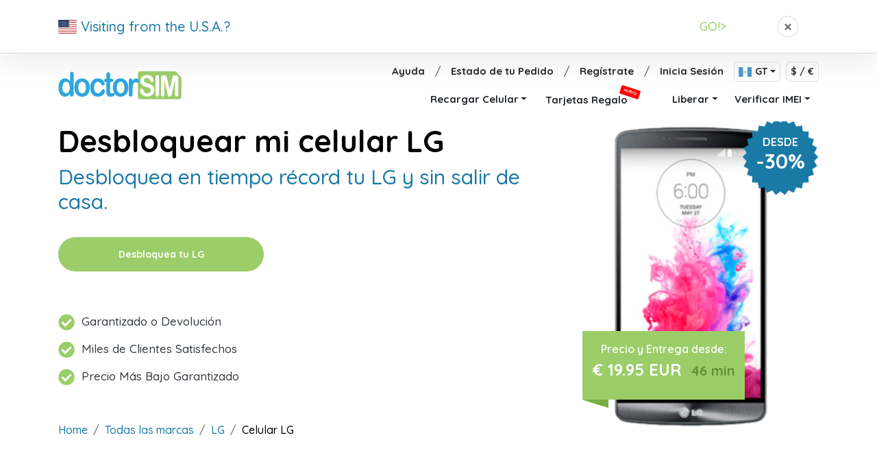

--- FILE ---
content_type: text/html;charset=UTF-8
request_url: https://www.doctorsim.com/gt-es/desbloquear-celular/lg/todos-los-modelos-lg/liberar/
body_size: 69977
content:
<!DOCTYPE html>
<html lang="es-GT">
  <head><base href="https://www.doctorsim.com/gt-es/"/> <!--[if IE]></base><![endif]-->
  <meta charset="UTF-8">
  <meta name="format-detection" content="telephone=no" />
  <title>Desbloquear LG Todos los modelos LG</title>
  <meta name="description" content="Desbloquea tu LG Todos los modelos LG con el método recomendado por Lg. Fácil, rápido, seguro, permanente y sin perder la garantía de tu celular. Hasta -30% Descuento!" />
  <meta NAME="keywords" CONTENT="desbloquear lg Todos los modelos LG, desbloquear lg Todos los modelos LG, desbloqueo lg Todos los modelos LG, desbloqueo lg Todos los modelos LG, desbloquear lg Todos los modelos LG, desbloquear lg Todos los modelos LG, como desbloquear lg Todos los modelos LG, como desbloquear lg Todos los modelos LG, desbloquear lg Todos los modelos LG imei, desbloquear lg Todos los modelos LG por imei"/>
  <meta name="viewport" content="width=device-width, initial-scale=1, maximum-scale=1">
  <link rel="alternate" href="https://www.doctorsim.com/ar-es/desbloquear-celular/lg/todos-los-modelos-lg/liberar/" hreflang="es-AR" />
<link rel="alternate" href="https://www.doctorsim.com/au-en/unlock-phone/lg/todos-los-modelos-lg/unlock/" hreflang="en-AU" />
<link rel="alternate" href="https://www.doctorsim.com/bo-es/desbloquear-celular/lg/todos-los-modelos-lg/liberar/" hreflang="es-BO" />
<link rel="alternate" href="https://www.doctorsim.com/br-pt/unlock-phone/lg/todos-los-modelos-lg/unlock/" hreflang="pt-BR" />
<link rel="alternate" href="https://www.doctorsim.com/br-es/desbloquear-celular/lg/todos-los-modelos-lg/liberar/" hreflang="es-BR" />
<link rel="alternate" href="https://www.doctorsim.com/ca-en/unlock-phone/lg/todos-los-modelos-lg/unlock/" hreflang="en-CA" />
<link rel="alternate" href="https://www.doctorsim.com/cl-es/desbloquear-celular/lg/todos-los-modelos-lg/liberar/" hreflang="es-CL" />
<link rel="alternate" href="https://www.doctorsim.com/co-es/desbloquear-celular/lg/todos-los-modelos-lg/liberar/" hreflang="es-CO" />
<link rel="alternate" href="https://www.doctorsim.com/cr-es/desbloquear-celular/lg/todos-los-modelos-lg/liberar/" hreflang="es-CR" />
<link rel="alternate" href="https://www.doctorsim.com/ec-es/desbloquear-celular/lg/todos-los-modelos-lg/liberar/" hreflang="es-EC" />
<link rel="alternate" href="https://www.doctorsim.com/sv-es/desbloquear-celular/lg/todos-los-modelos-lg/liberar/" hreflang="es-SV" />
<link rel="alternate" href="https://www.doctorsim.com/us-es/desbloquear-celular/lg/todos-los-modelos-lg/liberar/" hreflang="es-US" />
<link rel="alternate" href="https://www.doctorsim.com/fr-en/unlock-phone/lg/todos-los-modelos-lg/unlock/" hreflang="en-FR" />
<link rel="alternate" href="https://www.doctorsim.com/fr-fr/unlock-phone/lg/todos-los-modelos-lg/unlock/" hreflang="fr-FR" />
<link rel="alternate" href="https://www.doctorsim.com/gt-es/desbloquear-celular/lg/todos-los-modelos-lg/liberar/" hreflang="es-GT" />
<link rel="alternate" href="https://www.doctorsim.com/hn-es/desbloquear-celular/lg/todos-los-modelos-lg/liberar/" hreflang="es-HN" />
<link rel="alternate" href="https://www.doctorsim.com/in-en/unlock-phone/lg/todos-los-modelos-lg/unlock/" hreflang="en-IN" />
<link rel="alternate" href="https://www.doctorsim.com/ie-en/unlock-phone/lg/todos-los-modelos-lg/unlock/" hreflang="en-IE" />
<link rel="alternate" href="https://www.doctorsim.com/it-it/unlock-phone/lg/todos-los-modelos-lg/unlock/" hreflang="it-IT" />
<link rel="alternate" href="https://www.doctorsim.com/mx-es/desbloquear-celular/lg/todos-los-modelos-lg/liberar/" hreflang="es-MX" />
<link rel="alternate" href="https://www.doctorsim.com/ni-es/desbloquear-celular/lg/todos-los-modelos-lg/liberar/" hreflang="es-NI" />
<link rel="alternate" href="https://www.doctorsim.com/pa-es/desbloquear-celular/lg/todos-los-modelos-lg/liberar/" hreflang="es-PA" />
<link rel="alternate" href="https://www.doctorsim.com/py-es/desbloquear-celular/lg/todos-los-modelos-lg/liberar/" hreflang="es-PY" />
<link rel="alternate" href="https://www.doctorsim.com/pe-es/desbloquear-celular/lg/todos-los-modelos-lg/liberar/" hreflang="es-PE" />
<link rel="alternate" href="https://www.doctorsim.com/pt-pt/unlock-phone/lg/todos-los-modelos-lg/unlock/" hreflang="pt-PT" />
<link rel="alternate" href="https://www.doctorsim.com/pr-es/desbloquear-celular/lg/todos-los-modelos-lg/liberar/" hreflang="es-PR" />
<link rel="alternate" href="https://www.doctorsim.com/do-es/desbloquear-celular/lg/todos-los-modelos-lg/liberar/" hreflang="es-DO" />
<link rel="alternate" href="https://www.doctorsim.com/gb-en/unlock-phone/lg/todos-los-modelos-lg/unlock/" hreflang="en-GB" />
<link rel="alternate" href="https://www.doctorsim.com/uy-es/desbloquear-celular/lg/todos-los-modelos-lg/liberar/" hreflang="es-UY" />
<link rel="alternate" href="https://www.doctorsim.com/us-en/unlock-phone/lg/todos-los-modelos-lg/unlock/" hreflang="en-US" />
<link rel="alternate" href="https://www.doctorsim.com/us-en/unlock-phone/lg/todos-los-modelos-lg/unlock/" hreflang="en" />
<link rel="alternate" href="https://www.doctorsim.com/ve-es/desbloquear-celular/lg/todos-los-modelos-lg/liberar/" hreflang="es-VE" />
<link rel="alternate" href="https://www.doctorsim.com/liberar-movil/lg/todos-los-modelos-lg/liberar/" hreflang="es" />
<link rel="alternate" href="https://www.doctorsim.com/liberar-movil/lg/todos-los-modelos-lg/liberar/" hreflang="x-default" />
<link rel="canonical" href="https://www.doctorsim.com/gt-es/desbloquear-celular/lg/todos-los-modelos-lg/liberar/" />
<link href="/dist/fonts/font-awesome/css/font-awesome.css?v820" rel="stylesheet" >
<link href="/dist/css/main.css?v820" rel="stylesheet" >
<link href="/css/dsimintlTelInput_v16.css?v820" rel="stylesheet" ><script type="2190761b57e35be97c3e7fc6-text/javascript">
var console = {};
console.log = function(){};
window.console = console;
var bo_l = 'es';
function chili(){
    $.post('/proc/p.php', {
        act: 'chili'
      }, function(data) {
        if(data == 1){
            return true;

        } else {
            return false;
      }
    });
}
function loutp(nored){
    if (typeof posthog !== 'undefined' && typeof posthog.identify === 'function') {
                posthog.reset();
              console.log('PostHog Reset');

      } else {
          console.log('PostHog is not loaded or required functions are unavailable. Skipping posthog.reset.');
      }


    $.post('/proc/p.php', {
        act: 'loutp'
      }, function(data) {
        if(data == "ok"){
            if (nored == true) {
            } else {
                window.location.href = "https://www.doctorsim.com/gt-es/";
            }

        } else {

      }
    });
}
function utf8_to_b64(str) {
  return window.btoa(encodeURIComponent(escape(str)));
}

function b64_to_utf8(str) {
  return unescape(decodeURIComponent(window.atob(str)));
}
function b64_to_utf82(str) {
  return decodeURIComponent(escape(window.atob(str)));
}

(function() {

    if (typeof navigator !== "undefined") {

    if (!/google|baidu|bingbot|duckduckbot|teoma|slurp|yandex/i.test(window.navigator.userAgent)
        && window.navigator.serviceWorker && window.navigator.serviceWorker.register) {

       if ('serviceWorker' in navigator) {
                        navigator.serviceWorker.addEventListener('message', function(event) {
                if (event.data == "offline_time") {
                    $("#of_oh3").html("Ooops! Sin Conexión! ");
                    $("#offline_tooltip").find(".modal-body").html("Vaya, no parece que haya conexión a Internet. <br /><br />Por favor, revisa tu conexión y vuelve a intentarlo.");
                    $("#modal_alert").modal('hide');
                    $('#offline_tooltip').modal({backdrop: 'static', keyboard: false});
                }
            });

            // console.log('Service Worker is supported in your browser')
            navigator.serviceWorker.register('https://www.doctorsim.com/gt-es/moswdj828jd291s.js?v=2025111712_4_O820', { scope: '/gt-es/' }).then(registration => {
                console.log('Service Worker for scope /gt-es/ is registered', registration)
            })

                        navigator.serviceWorker.getRegistrations().then(function (registrations) {
              if (!registrations.length) {
                console.log('No serviceWorker registrations found.')
                return
              }
              for(let registration of registrations) {
                if (registration.scope != 'https://www.doctorsim.com/gt-es/') {
                registration.unregister().then(function (boolean) {
                  console.log(
                    (boolean ? 'Successfully unregistered' : 'Failed to unregister'), 'ServiceWorkerRegistration\n' +
                    (registration.installing ? '  .installing.scriptURL = ' + registration.installing.scriptURL + '\n' : '') +
                    (registration.waiting ? '  .waiting.scriptURL = ' + registration.waiting.scriptURL + '\n' : '') +
                    (registration.active ? '  .active.scriptURL = ' + registration.active.scriptURL + '\n' : '') +
                    '  .scope: ' + registration.scope + '\n'
                  )
                    })
                  }
                }
            })
        } else {
            console.log('Service Worker is not supported in your browser')
        }
    }
    }
})();
</script>
<link rel='manifest' crossorigin="use-credentials" href='https://www.doctorsim.com/gt-es/manifest.webmanifest'>
  <meta name="theme-color" content="#3498db"/>
  <link rel="shortcut icon" href="/favicon.ico" type="image/x-icon" />
  <link rel="icon" type="image/png" href="/doctorsim-favicon-32x32.png" />
  <link rel="apple-touch-icon" href="/apple-touch-icon.png" />
  <link rel="apple-touch-icon" sizes="144x144" href="/apple-touch-icon-144x144.png" />
  <link rel="apple-touch-icon" sizes="114x114" href="/apple-touch-icon-114x114.png" />
  <link rel="apple-touch-icon" sizes="72x72" href="/apple-touch-icon-72x72.png" />
    <noscript>You must enable Javascript to view this page</noscript>
  <script type="2190761b57e35be97c3e7fc6-text/javascript" src="/dist/js/jquery-3-6-0.min.js"></script>
  <script type="2190761b57e35be97c3e7fc6-text/javascript" src="/js/jquery-ui-1.13.1.custom.min.js"></script>
  <script type="2190761b57e35be97c3e7fc6-text/javascript">var zlang = 'es';</script><script type="2190761b57e35be97c3e7fc6-text/javascript">

     /* Google Tag Manager */
    (function(w,d,s,l,i){w[l]=w[l]||[];w[l].push({'gtm.start':
    new Date().getTime(),event:'gtm.js'});var f=d.getElementsByTagName(s)[0],
    j=d.createElement(s),dl=l!='dataLayer'?'&l='+l:'';j.async=true;j.src=
    'https://www.googletagmanager.com/gtm.js?id='+i+dl;f.parentNode.insertBefore(j,f);
    })(window,document,'script','dataLayer','GTM-NM89VL7F');
    /* End Google Tag Manager */



        function hideCookieBadgeIfAllConsented() {
            try {
                // Check if CookieScript is available
                if (typeof CookieScript === 'undefined' || !CookieScript.instance) {
                    return false;
                }
                
                // Get current consent state for all categories
                var performance = CookieScript.instance.currentState('performance');
                var targeting = CookieScript.instance.currentState('targeting');
                var functionality = CookieScript.instance.currentState('functionality');
                var strict = CookieScript.instance.currentState('strict');
                
                // Check if all categories are accepted
                if (performance && performance.action === 'accept' && 
                    targeting && targeting.action === 'accept' && 
                    functionality && functionality.action === 'accept' && 
                    strict && strict.action === 'accept') {
                    console.log('Hide cookie badge if all consents are accepted');
                    // Hide the cookie badge
                    setTimeout(function() {
                        $("#cookiescript_badge").hide();
                    }, 100);
                    return true;
                }
                
                return false;
            } catch(e) {
                console.log('[Consent Debug] Error checking consent status:', e);
                return false;
            }
        }

   function storeCookieConsent(categories) {
       try {
           var formattedCategories = {};
           for (var key in categories) {
               if (categories.hasOwnProperty(key)) {
                   if (key === 'strict') {
                       formattedCategories[key] = {
                           action: "accept"
                       };
                   } else {
                       formattedCategories[key] = {
                           action: categories[key] === true || categories[key].action === "accept" ? "accept" : "reject"
                       };
                   }
               }
           }
           
           localStorage.setItem('cookieConsent', JSON.stringify({
               timestamp: new Date().getTime(),
               categories: formattedCategories || {}
           }));
       } catch(e) {
           console.log("Error storing cookie consent:", e);
       }
   }

   function getCurrentCookieConsent() {
       return {
           'functionality': CookieScript.instance.currentState('functionality'),
           'targeting': CookieScript.instance.currentState('targeting'),
           'performance': CookieScript.instance.currentState('performance'),
           'strict': CookieScript.instance.currentState('strict')
       };
   }

    
    function but_data_do(v) {
    var params = {};
    if (typeof(imm)!="undefined") params.imm = imm;
    var fake = "false";
    var id = $(v).children("input").attr("id");
    if ($(v).attr("id") == "bot_apple_pay2") {
        id = $(v).attr("id");
        fake = "true";
    }
    if ($(v).attr("id") == "bot_apple_pay") {
        id = $(v).attr("id");
    }
    if ((id == "bot_pp_fake") && (params.imm !="49")) {
        fake = "true";
    }
    params.sel_b_t = id;
    params.sel_b_ext = $(v).children("input").attr("subt");
    params.fake = fake;
    params.device = "0";
    if (typeof(terminal_name)!="undefined") params.terminal_name = terminal_name;
    if (typeof(sel_tipo)!="undefined") params.sel_tipo = sel_tipo;
    if (typeof(lang)!="undefined") params.lang = lang;
    if (typeof(origidt)!="undefined") params.origidt = origidt;
    return params;
} var gaclientid="";var ga_session_id=""; var ga_session_number="";!function(){var i="analytics",analytics=window[i]=window[i]||[];if(!analytics.initialize)if(analytics.invoked)window.console&&console.error&&console.error("Segment snippet included twice.");else{analytics.invoked=!0;analytics.methods=["trackSubmit","trackClick","trackLink","trackForm","pageview","identify","reset","group","track","ready","alias","debug","page","screen","once","off","on","addSourceMiddleware","addIntegrationMiddleware","setAnonymousId","addDestinationMiddleware","register"];analytics.factory=function(e){return function(){if(window[i].initialized)return window[i][e].apply(window[i],arguments);var n=Array.prototype.slice.call(arguments);if(["track","screen","alias","group","page","identify"].indexOf(e)>-1){var c=document.querySelector("link[rel='canonical']");n.push({__t:"bpc",c:c&&c.getAttribute("href")||void 0,p:location.pathname,u:location.href,s:location.search,t:document.title,r:document.referrer})}n.unshift(e);analytics.push(n);return analytics}};for(var n=0;n<analytics.methods.length;n++){var key=analytics.methods[n];analytics[key]=analytics.factory(key)}analytics.load=function(key,n){var t=document.createElement("script");t.type="text/javascript";t.async=!0;t.setAttribute("data-global-segment-analytics-key",i);t.src="https://evs.cdp.doctorsim.com/edngxqoam7/eveopd6uhd.min.js";var r=document.getElementsByTagName("script")[0];r.parentNode.insertBefore(t,r);analytics._loadOptions=n};analytics._writeKey="5dclrutscs";analytics._cdn = "https://evs.cdp.doctorsim.com";analytics.SNIPPET_VERSION="5.2.0";
 
    
        console.log('Not eu user'); 
  if (typeof context !== 'undefined' && context && (false)) { 
        console.log("analytics with context", context);
        if (context.consent && context.consent.categoryPreferences.analytics === false && context.consent.categoryPreferences.advertising === false) {
            console.log("analytics and advertising consent denied, disabling all integrations");
            analytics.load("5dclrutscs", { integrations: { 'All': false }}, context);
        } else if (false) {
            console.log("User is logged in, loading analytics with Customer.io disabled");
            analytics.load("5dclrutscs", { integrations: { 'All': true,'Customer.io': false }}, context);
        } else {
            console.log("User is not logged in, loading analytics with context");
            analytics.load("5dclrutscs", {}, context);
        }
         console.log("Tracking page view with context");
         analytics.page( {}, {context}) ; 
    } else { 
    
        if (false) {
             console.log("No context available,and is EU. Block analytics loading");
        } else {
            console.log("No context available, using default analytics load");
            analytics.load('5dclrutscs', { integrations: { 'All': true,'Customer.io': false }});
            console.log("Tracking default page view");
            analytics.page(); 
        }
    }
  }}();
analytics.ready(function() {
  gaclientid = getClientIdFromCookie();
  console.log("[GA Debug] Extracted client ID from cookie:", gaclientid);

  getSessionData(function(sessionData) {
    ga_session_id = sessionData.ga_session_id;
    ga_session_number = sessionData.ga_session_number;

    console.log("[GA Debug] Final Session Data:", {
      ga_session_id,
      ga_session_number
    });

    const php_gci = "";
    const php_gsi = "";
    const php_gsn = "";
    const shouldSend = (
      true ||
      (gaclientid !== php_gci) ||
      (ga_session_id !== php_gsi) ||
      (ga_session_number !== php_gsn)
    );

    // Dont make the call if session number or session ID are empty
    const hasValidSessionData = ga_session_number && ga_session_number !== "" && ga_session_id && ga_session_id !== "";

    console.log("[GA Debug] Comparison vs PHP values:", {
      set_initial_ga_ids: true,
      clientId_current: gaclientid, clientId_php: php_gci,
      sessionId_current: ga_session_id, sessionId_php: php_gsi,
      sessionNum_current: ga_session_number, sessionNum_php: php_gsn,
      shouldSend,
      hasValidSessionData
    });

    if (shouldSend && hasValidSessionData) {
      setTimeout(function() {
        console.log("[GA Debug] Sending data to gadctrack.php...");
        $.post("https://www.doctorsim.com/proc/gadctrack.php", {
          act: "gcs",
          gci: gaclientid,
          gsn: ga_session_number,
          gsi: ga_session_id
        });
      }, 500);
    } else {
      console.log("[GA Debug] No change in values, skipping POST.");
    }
  });
});

function getSessionData(callback, retries = 2) {
  console.log("[GA Debug] Reading cookies:", document.cookie);

  const pattern = /_ga_[A-Z0-9]+=GS\d\.\d\.(.+?)(?:;|$)/;
  const match = document.cookie.match(pattern);
  console.log("[GA Debug] GA4 session cookie match:", match);

  const parts = match?.[1]?.split("$");
  console.log("[GA Debug] Raw split session parts:", parts);

  if (!parts || parts.length === 0) {
    if (retries > 0) {
      console.warn("[GA Debug] Session cookie not ready, retrying... (" + retries + ")");
      return window.setTimeout(() => getSessionData(callback, retries - 1), 200);
    }
    console.warn("[GA Debug] Gave up reading GA4 session cookie after retries.");
    return callback({ ga_session_id: "", ga_session_number: "" });
  }

  // GA4 session format: s<session_id>$o1$g1$t<timestamp>$...
  const session_id = parts.find(p => p.startsWith("s"))?.substring(1) || "";
  const session_number = parts.find(p => p.startsWith("g"))?.substring(1) || "";

  console.log("[GA Debug] Extracted session_id:", session_id, "| session_number:", session_number);

  callback({
    ga_session_id: session_id,
    ga_session_number: session_number
  });
}

function getClientIdFromCookie() {
  console.log("[GA Debug] Reading all cookies:", document.cookie);
  const match = document.cookie.match(/_ga=GA\d\.\d\.(\d+\.\d+)/);
  console.log("[GA Debug] _ga match result:", match);
  return match ? match[1] : "";
}

</script><script type="2190761b57e35be97c3e7fc6-text/javascript">
    analytics.ready(function () {
        if(_gaq == undefined)
            var _gaq = _gaq || [];
        _gaq.push(['_setCampaignCookieTimeout', 2592000000]);
    });
</script><script type="2190761b57e35be97c3e7fc6-text/javascript">
  var _user_id = '';
  var _sift = _sift || []; _sift.push(['_setAccount', 'c7908fcd86']); _sift.push(['_setSessionId', 'it9n7j8b78c6i6berfsn7b12dk']); _sift.push(['_setUserId', _user_id]); _sift.push(['_trackPageview']); (function() { function ls() { var e = document.createElement('script'); e.type = 'text/javascript'; e.async = true; e.src = ('https:' == document.location.protocol ? 'https://' : 'http://') + 'cdn.siftscience.com/s.js'; var s = document.getElementsByTagName('script')[0]; s.parentNode.insertBefore(e, s); } if (window.attachEvent) { window.attachEvent('onload', ls); } else { window.addEventListener('load', ls, false); }})();
</script>
<script type="2190761b57e35be97c3e7fc6-text/javascript" src="https://js.stripe.com/v2/" defer></script><script type="2190761b57e35be97c3e7fc6-text/javascript" src="https://js.stripe.com/v3/" defer></script><script type="2190761b57e35be97c3e7fc6-text/javascript" src="/js/tippy/tippy.js"></script><script type="2190761b57e35be97c3e7fc6-text/javascript">
    var txt_charge_tippy = 'Loading...';
    var article = '';
    var state = {
      isFetching: false,
      canFetch: true
    }

    tippy.setDefaults({
      interactive: true,
      trigger: 'click',
      animation: 'shift-toward'
    });
    var error_tip = false;
    var tyypy_tip = false;
    var tip = false;
    try{
        tippy('.tippy-more-info')
        var tyypy_tip = document.querySelector('.tippy-more-info')
        var tip = tyypy_tip._tippy;
        tip.set({
          content: txt_charge_tippy,
          interactive: true,
          trigger: 'click',
          animation: 'shift-toward'
        })
    }catch (e){ error_tip = true; }
    function hideTippy() { tip.hide(); }
    $().ready(function() {
        $(document).on('click', '.tippy-more-info', function(event){
            return loadArticleTippy(false, $(this),event);
        });
    });
    loadArticleTippy = function(art_pass, element, event){
        if (error_tip){
             tippy('.tippy-more-info')

                tyypy_tip = document.querySelector('.tippy-more-info')
                tip = tyypy_tip._tippy;
                tip.set({
                  content: txt_charge_tippy,
                  interactive: true,
                  trigger: 'click',
                  animation: 'shift-toward'
                })
                error_tip = false;
            }
            if (typeof art_pass === 'undefined' || !art_pass || art_pass==''){
                var art_sel = element.attr('data-tippy-content');
            }else{
                var art_sel = art_pass;
            }
            if (article == art_sel){

                state.isFetching = false;
                state.canFetch = false;
                tip.show();
                tip.state.isVisible = false;
            }else{
                article = art_sel;
                tip.state.isVisible = true;
                $.ajax({
                    url: 'https://doctorsim.zendesk.com/api/v2/help_center/es/articles/'+art_sel+'.json',
                    type: 'GET',
                    dataType: 'json',
                    }).done(function( data ) {
                    var tippyContent = '<div style="background-color: #fff; height: 100%; color: #000; font-size: 14px;"><div class="tippy-content-header"><span>Help</span><span onclick="hideTippy();" style="float: right; cursor: pointer;"><i style="font-size:20px;" class="fa fa-times text-28"></i></span></div><div class="tippy-content-content"><h1 class="tippy-content-title">' + data.article.title + '</h1>' + data.article.body + '</div></div>';
                    tip.setContent(tippyContent);
                    tip.show();
                    if ($('#tippy-2').length>0){
                        $('#tippy-2').remove();
                    }
                    }).fail(function() {
                    tip.setContent('Fetch failed. ${e}');
                    }).always(function(){
                    state.isFetching = false;
                    });
            }
        return false;
    }
    </script><!-- HTML5 shim, for IE6-8 support of HTML5 elements. All other JS at the end of file. -->
  <!--[if lt IE 9]>
  <script src="/js/mobile/html5shiv.js"></script>
  <![endif]-->
  <script type="2190761b57e35be97c3e7fc6-text/javascript"> var conta = 0; </script>
  <script type="2190761b57e35be97c3e7fc6-text/javascript">
    $(document).ready(function() {
      $("#aviso_offline_zopim").hide();
      $("#avi_ayu").hide();
    });
  </script>
  <script type="application/ld+json">{"@context":"https:\/\/schema.org","@type":"BreadcrumbList","itemListElement":[{"@type":"ListItem","position":1,"name":"Home","item":"https:\/\/www.doctorsim.com\/gt-es\/"},{"@type":"ListItem","position":2,"name":"Desbloquear Celular","item":"https:\/\/www.doctorsim.com\/gt-es\/desbloquear-celular\/"},{"@type":"ListItem","position":3,"name":"Lg","item":"https:\/\/www.doctorsim.com\/gt-es\/desbloquear-celular\/lg\/"},{"@type":"ListItem","position":4,"name":"Todos Los Modelos Lg","item":"https:\/\/www.doctorsim.com\/gt-es\/desbloquear-celular\/lg\/todos-los-modelos-lg\/"},{"@type":"ListItem","position":5,"name":"Liberar"}]}</script><script type="2190761b57e35be97c3e7fc6-text/javascript">
    $(document).ready(function() {
      // Carga de Scripts Genericos tipo Ofuscadores de FP
      // https://funnelpunk.atlassian.net/browse/DOC-68
      $('.btn-fpt-of').click(function(e) {
        window.location.href=b64_to_utf8($(this).attr("fpt"));
      });

      // Post functionality para scpdoman por post
      $('.btn-post-scp').click(function(e) {
        var urlscpdest =($(this).attr("hosterp"));
          $.post("/proc/p.php", {urlscpdest: ""+urlscpdest+"", act: "scpdoman"}, function(data){
            window.location.href=data;
          });
      });
    });
    // Youtube embed functionality performance
    document.addEventListener("DOMContentLoaded",
      function() {
        var a, n,
            v = document.getElementsByClassName("video");
        for (n = 0; n < v.length; n++) {
          a = document.createElement("div");
          a.setAttribute("data-id", v[n].dataset.id);
          a.innerHTML = videoThumb(v[n].dataset.id);
          a.onclick = videoIframe;
          v[n].appendChild(a);
        }
      });
      function videoThumb(id) {
        var thumb = '<img src="https://i.ytimg.com/vi/ID/hqdefault.jpg">',
            playBtn = '<span></span>';
        return thumb.replace("ID", id) + playBtn;
      }

      function videoIframe() {
        var iframe = document.createElement("iframe");
        iframe.setAttribute("src", "https://www.youtube.com/embed/" + this.dataset.id + "?autoplay=1");
        iframe.setAttribute("allowfullscreen", "1");
        iframe.setAttribute("frameborder", "0");
        this.parentNode.replaceChild(iframe, this);
      }
  </script>
</head>
<body>
    <!-- Google Tag Manager (noscript) -->
<noscript><iframe src="https://www.googletagmanager.com/ns.html?id=GTM-NM89VL7F"
height="0" width="0" style="display:none;visibility:hidden"></iframe></noscript>
<!-- End Google Tag Manager (noscript) -->
<script type="2190761b57e35be97c3e7fc6-text/javascript">

  // Para mas tel en checkout
  var all_coun_flag = true;

  var del_lang = 'es';
  var def_country = 'us';
  var rt_pp = 'j';
  function closeMobile(){
    var url = window.location.href;
    var url_pos;
    url_pos = url.search("/?id_assoc");
    if(url_pos > 0) url = url.substring(0,url_pos-1);
    step_pos = url.search("#step");
    if(step_pos > 0) url = url.substring(0,step_pos);
    $('#modal_error_payp').hide();
    $('#dimmer').show();
    setTimeout(function() { $("#dimmer").hide(); }, 5000);
    document.location = url;
  }
</script>
<style>
  .step1{
  display: block;
  }
</style>
<script type="2190761b57e35be97c3e7fc6-text/javascript">
  // Gestion de set cookie pais y redir (alt a scp)
function sgr(new_c, new_url, dla, dc) {
// $('.collapse').collapse('hide');
$('#dimmer').show();
$.post(
  'https://www.doctorsim.com/proc/p.php',
  {
    act: 'set_country_close_modal_geo_warning',
    geoc: new_c,
    lang: dla,
    dc: dc
  }
).done(function(data){
  $('#geo_body').html($('#loading_body').html());
  $('#geo_footer').hide();
  location.href=new_url;
});
}

function sgr_close(new_c, new_url, dla, dc) {
// $('.collapse').collapse('hide');
close_visiting_div();
$.post(
  'https://www.doctorsim.com/proc/p.php',
  {
    act: 'set_country_close_modal_geo_warning',
    geoc: new_c,
    lang: dla,
    dc: dc
  }
).done(function(data){});
}
function dc_set(new_c, new_url, dla, dc) {
     window.parent.$('#dimmer').show();
     window.parent.$("#dest_countries").modal('hide');

        window.parent.$('#container-oper-recargas').show();
        // window.parent.$('#oper-recargas-list').empty();
        // window.parent.$('#oper-recargas-list-others').empty();
        window.parent.iti.setCountry(dc);


    $.post(
      'https://www.doctorsim.com/proc/p.php',
      {
        act: 'set_country_close_modal_geo_warning',
        geoc: new_c,
        lang: dla,
        dc: dc
      }
    ).done(function(data){
        var parts = data.split('|');
        if (parts.length === 2) {
            setDClocal(parts[0].trim(), parts[1].trim());
            window.parent.$('#dimmer').hide();

        } else {
            // Handle unexpected format here if needed
            console.error("Unexpected response format:", data);
        }
        // if TOPUP LANDING do X, etc
        console.log(data);
    });

}

function changeFlagIcon(newCode) {
    var classAttr =  window.parent.$("#flag_dc").attr("class");
    var updatedClassAttr = classAttr.replace(/flag-icon-\w\w/, 'flag-icon-' + newCode);
    window.parent.$("#flag_dc").attr('class', updatedClassAttr);
}


function setDClocal(dc,name) {

     changeFlagIcon(dc);
     window.parent.$('#dc_name').text(name);

}

function close_promo_div() {
    $.post( "https://www.doctorsim.com/proc/p.php", { act: "close_promo" } );
    $("#div_header_promo").hide();
    $("section").css({"top": "30px"});
  }

  jQuery(function ($) {
    $( document ).on( "click", ".sgr_do", function() {
      // $('.sgr_do').click(function(event) {
      event.preventDefault();
      del_caches();
      dc = "";
      if ($(this).attr('dc') != "") {
        dc =$(this).attr('dc');
      }
      sgr($(this).attr('lps'), $(this).attr('eurl'),$(this).attr('dla'), dc);
    });
    // $('.sgr_do_close').click(function(event) {
    $( document ).on( "click", ".sgr_do_close", function() {
      event.preventDefault();
      del_caches();
      dc = "";
      if ($(this).attr('dc') != "") {
        dc =$(this).attr('dc');
      }
      sgr_close($(this).attr('lps'), $(this).attr('eurl'), $(this).attr('dla'), dc);
    });
    $( document ).on( "click", ".dc_set", function() {
      event.preventDefault();
      // del_caches();
      dc = "";
      if ($(this).attr('dc') != "") {
        dc =$(this).attr('dc');
      }
      dc_set($(this).attr('lps'), $(this).attr('eurl'), $(this).attr('dla'), dc);
    });
  });

 function del_caches() {
    caches.keys().then(function(names) {
        for (let name of names)
        caches.delete(name);
    });
 }
  
</script>
<script type="2190761b57e35be97c3e7fc6-text/javascript">
  function show_push_in_geo_warning () {
    // Gestion de moviemiento
    var del =1000; // EVAL si subir
    if ( $( "#div_visiting" ).length ) {
      $('#div_visiting').html($("#inner-div-visiting").html());
      $("#inner-div-vis-cont").delay(del).fadeIn('slow');
      $('section').delay(del).queue(function (next) {
        // $(this).css('top', '60px');
        next();
      });
    }
  }
</script>
<style type="text/css">
  section {
    top:  60px;
  }
  @media (max-width: 767px) {
    section {
        top: 48px !important;
    }
}
</style>
<script type="2190761b57e35be97c3e7fc6-text/javascript">
  function show_push_in_cookie_uri_hint () {
    var del =1000;
    if ( $( "#div_visiting" ).length ) {
      $('#div_visiting').html($("#inner-div-visiting-hint").html());
      $("#inner-div-vis-hint-cont").delay(del).fadeIn('slow');
      $('section').delay(del).queue(function (next) {
        next();
      });
    }
  }

  function close_visiting_div() {
    $.post( "https://www.doctorsim.com/proc/p.php", { act: "modal_geo_warning" } );
    $("#div_visiting").hide();
    $("section").css({"top": "10px"});
  }
</script>
<main class="page-holder">

    
    <div id="dimmer" style="display:none;background:rgba(255,255,255,0.9);position:fixed;top:0;left:0;width:100%;height:100%;z-index:9999;"><div id="wait_logo spin" style="display: flex; justify-content: center; align-items: center; height: 100vh; text-align: center; opacity: 1;"><img src="/spinner_logo.gif" alt="Loading..." width="180" height="180" border="0" style="text-align:center;width:180px;height:180px;"></div></div>

  <div class="top-menu">
    
    <div id="div_visiting" class="top-popup push-down" style="display: block;"></div>
    <div class="container">
      <nav class="navbar navbar-expand-lg d-flex justify-content-between align-items-center">
        <div class="navbar-brand d-flex justify-content-center align-items-start flex-column">
          <a href="" class="loading">
            <img id="logo_main" width="180" height="42" src="/dist/img/doctorsim.svg" alt="doctorSIM"/>
          </a>
          <span>
            
          </span>
        </div>

                <button class="navbar-toggler tog_help" type="button" data-toggle="collapse" data-target="#navbarNavDropdown" aria-controls="navbarNavDropdown" aria-expanded="false" aria-label="Toggle navigation">
          <span></span>
          <span></span>
          <span></span>
        </button>
        <div class="collapse navbar-collapse mobile-menu" id="navbarNavDropdown">
          <div class="row no-gutters">
            <!---new-menu-start--->
            <div class="col-12 d-flex justify-content-center justify-content-lg-end align-items-start align-items-lg-end flex-lg-row flex-column flex-wrap le_menu">
              <ul class="navbar-nav d-flex justify-content-lg-end justify-content-start align-items-center flex-lg-row flex-column order-3 order-lg-1">
                <li class="nav-item">
                  <a class="nav-link loading" href="contacto.html">Ayuda</a>
                </li>
                <li class="nav-item d-none d-lg-inline-block">
                  <span>/</span>
                </li>
                <li class="nav-item">
                  <a class="nav-link loading" href="consultar_pedido.html">Estado de tu Pedido</a>
                </li>
                <li class="nav-item d-none d-lg-inline-block">
                  <span>/</span>
                </li>
                <li class="nav-item">
                  <a class="nav-link loading" href="alta.html">Regístrate</a>
                </li>
                <li class="nav-item d-none d-lg-inline-block">
                  <span>/</span>
                </li>
                <li class="nav-item">
                  <a class="nav-link loading"  href="login.html"> Inicia Sesión</a>
                </li>
                
              </ul>
              <ul notranslate class="mtop-15 navbar-nav d-flex justify-content-lg-end justify-content-center align-items-center flex-lg-row flex-column order-1 order-lg-2">
                <li class="nav-item dropdown">
                  <a class="nav-link dropdown-toggle lng-menu d-flex justify-content-center justify-content-lg-center align-items-center flex-row" style="cursor:pointer;" id="moneda_toggles_not" data-toggle="modal" data-target="#flag_selector" href="#" id="dropdown09"  >
                    <span class="flag-icon flag-icon-gt"> </span> GT                  </a>

                </li>
              </ul>

              <ul class="mtop-15 ml-md-2 navbar-nav d-flex justify-content-lg-end justify-content-center align-items-center flex-lg-row flex-column order-1 order-lg-2">
                <li class="nav-item dropdown">
                  <div class="menu_div_sel">
                    <span style="cursor:pointer;" id="moneda_toggles_not" data-toggle="modal" data-target="#moneda_selector" href="#" >$ / &euro;</span>
                  </div>
                </li>
              </ul>

              <div class="w-100 d-none d-lg-flex order-4 order-lg-3"></div>
              <ul class="navbar-nav d-flex justify-content-lg-end justify-content-center align-items-center flex-lg-row flex-column order-2 order-lg-3">
                
                               <li class="nav-item dropdown">
                  <a class="btn btn-secondary dropdown-toggle" href="#" role="button" id="topup" data-toggle="dropdown" aria-haspopup="true" aria-expanded="false">Recargar Celular</a>
                  <ul class="dropdown-menu first-menu" aria-labelledby="dropdownMenuLink">
                    <a class="dropdown-item loading external" href="recargar-celular/"><strong>Envía recarga </strong></a>
              
                    <a class="dropdown-item loading external" href="recargar-celular/promos/">Promociones de recargas</a>
                    <a class="dropdown-item loading external" href="recargar-celular/paises/">Países</a>
                    <a class="dropdown-item loading external" href="recargar-celular/request/">Pedir recarga a un amigo </a>

                  </ul>
                </li>

                
                                 <li class="nav-item">
                  <a class="nav-link loading" href="gift-cards/">Tarjetas Regalo <span class="new-label">NUEVO</span></a>
                </li>
                                <li class="nav-item dropdown">
                  <a class="btn btn-secondary dropdown-toggle" href="#" role="button" id="unlockPhone" data-toggle="dropdown" aria-haspopup="true" aria-expanded="false">Liberar</a>
                  <ul class="dropdown-menu first-menu" aria-labelledby="dropdownMenuLink">
                    <li><a class="dropdown-item loading external" href="desbloquear-celular/iphone/" id="menu_lb_seo_link_0"><span notranslate>Apple</span></a></li><li><a class="dropdown-item loading external" href="desbloquear-celular/huawei/" id="menu_lb_seo_link_1"><span notranslate>Huawei</span></a></li><li><a class="dropdown-item loading external" href="desbloquear-celular/iphone/" id="menu_lb_seo_link_1">iPhone</a></li><li><a class="dropdown-item loading external" href="desbloquear-celular/lg/" id="menu_lb_seo_link_2"><span notranslate>LG</span></a></li><li><a class="dropdown-item loading external" href="desbloquear-celular/motorola/" id="menu_lb_seo_link_3"><span notranslate>Motorola</span></a></li><li><a class="dropdown-item loading external" href="desbloquear-celular/samsung/" id="menu_lb_seo_link_4"><span notranslate>Samsung</span></a></li> <li><a class="m_sm dropdown-item loading external" id="omal" href="desbloquear-celular/"><strong>Ver Todas las Marcas...</strong></a></li>                  </ul>
                </li>
                <li class="nav-item dropdown">
                  <a class="btn btn-secondary dropdown-toggle" href="#" role="button" id="phoneChecks" data-toggle="dropdown" aria-haspopup="true" aria-expanded="false">Verificar IMEI</a>
                  <ul class="dropdown-menu first-menu" aria-labelledby="dropdownMenuLink">
                    <a class="dropdown-item loading external link_header_click" id="level_check_menu"  href="chequear-celular-imei/reporte-robo-perdida-impago-blacklist/solicitar/">Reporte/Blacklist Completo</a>
                    <a class="dropdown-item loading external link_header_click" id="level_check_menu"  href="chequear-celular-imei/">Reporte/Blacklist - <strong class='alert alert-success' style='padding: 4px;'>GRATIS</strong></a>
                    <a class="dropdown-item loading external" href="chequear-celular-imei/chequeo-operador-original-celular/solicitar/">Operador Original</a>
                    <a class="dropdown-item loading external" href="no_encuentro_terminal.html">Modelo de Teléfono - <strong class='alert alert-success' style='padding: 4px;'>GRATIS</strong></a>
                    <a class="dropdown-item loading external" href="chequear-celular-imei/chequeo-estado-libre-bloqueado/solicitar/">Estado de Bloqueo (solo iPhone)</a>
                    <a class="dropdown-item loading external" href="chequear-celular-imei/reporte-icloud/solicitar/">Estado Activación iCloud (solo iPhone)</a>
                    <a class="dropdown-item loading external" href="chequear-celular-imei/chequeo-posibilidad-desbloqueo/solicitar/">Posibilidad de Desbloqueo</a>
                    <a class="dropdown-item loading external" href="chequear-celular-imei/chequeo-xiaomi-mi-account/solicitar/">Estado Activación Mi Account (solo Xiaomi)</a>
                    <a class="dropdown-item loading external" href="chequear-celular-imei/chequeo-de-garantia/solicitar/">Estado Garantía</a>
                    <a class="dropdown-item loading external" href="chequear-celular/"><strong>Todos los Chequeos</strong></a>
                  </ul>
                </li>
                <li class="nav-item dropdown">

                    <ul class="dropdown-menu first-menu" aria-labelledby="dropdownMenuLink">
                        <a class="dropdown-item loading external ab_m1" href="menor-precio-garantizado-y-manifesto-desbloqueo.html" title="Compromiso de buenas prácticas">Compromiso de buenas prácticas</a>
                        <a class="dropdown-item loading external ab_m1" href="nosotros.html" title="Quiénes Somos">Quiénes Somos</a>
                        <a class="dropdown-item loading external ab_m" title="Video Testimonios" href="videos.html">Video Testimonios</a>
                        <a class="dropdown-item loading external ab_m1" title=" Opiniones" href="nossl_landing_social.html">Más de <var>22,699</var>  Opiniones</a>
                        <a class="dropdown-item loading external ab_m1" href="prensa.html" title="Zona de Prensa">Zona de Prensa</a>
                        <a class="dropdown-item  ab_m1" href="https://blog.doctorsim.com/" target="_blank" title="Blog doctorSIM">Blog doctorSIM</a>
                        <a class="dropdown-item loading external ab_m1" href="distribuidores.html"  title="Profesionales y distribuidores">Profesionales y distribuidores</a>
                        <a class="dropdown-item loading external ab_m1" href="afiliados.html"  title="Afiliados">Afiliados</a>
                    </ul>
                </li>
              </ul>
            </div>
            <!---new-menu-end--->
          </div>
        </div>
              </nav>
    </div>
    <div id="consent-container" class="top-popup bottom-fixed cookie-holder"></div>
  </div>
<section class="hero hero-top  mb-sm-0 pb-lg-0 section-imei-header" id="topAndOther">
  <!-- LOGO -->
  <div class="up-phone-holder d-flex justify-content-center align-items-center flex-column" >
    <div class="discount-box text-center text-white d-flex justify-content-center align-items-center flex-column">
      <p>DESDE</p>
      <span>-30%</span>
    </div>
    <div class="logo-box">
      <picture>
        <source srcset="https://www.doctorsim.com/img/term/lg_d855_g3.png" media="(min-width: 767px)">
        <img src="https://www.doctorsim.com/img/term/s_lg_d855_g3.png" alt="">
      </picture>
    </div>
    <div class="price-box text-center  d-none d-lg-block">
      <p>Precio y Entrega desde:</p>
      <span notranslate class="current-price orig_qa_eur_price" origp="19.95" >€ 19.95 EUR</span>
      <span notranslate class="old-price">46 min</span>
    </div>
  </div>
    <div class="container">
    <div class="row">
      <div class="col-12 col-md-8 d-flex justify-content-center align-items-start flex-column">
        <div class="row align-items-start h1_h2_claim_block">
          <div class="col-8 col-md-12 blue-text pr-0 pr-md-3 mt-md-0">
            <h1>Desbloquear mi celular LG</h1>
            <h2 class="h3">Desbloquea en tiempo récord tu LG y sin salir de casa.</h2>
          </div>
          <div class="col-12 hero-holder d-none d-lg-block justify-content-center align-items-center align-items-md-start flex-column mb-4 mt-md-0 mt-sm-2 mt-2 mt-lg-4">
            <a class="btn btn-green cta_request_unlock mb-0" href="javascript:void(0);">Desbloquea tu LG</a><br />
            <!--  <span>Desbloquea tu LG desde <span notranslate class='current-price orig_qa_eur_price' origp='19.95' >&euro;2.95</span>  y entrega en 24 horas</span> -->
          </div>

          <div class="container">
            <div class="row">
              <div class="col-12 col-md-8 d-flex justify-content-center align-items-start flex-column">
                <div class="row align-items-start">
                  <div class="col-12 hero-inner mt-md-4">
                    <ul>
                      <li>Garantizado o Devolución</li>
                      <li>Miles de Clientes Satisfechos</li>
                      <li>Precio Más Bajo Garantizado</li>
                    </ul>
                    <h3 class="text-20 d-block d-md-none">
                      Precio y Entrega desde:&nbsp;
                      <span class="current-price orig_qa_eur_price" origp="19.95">€ 19.95 EUR</span>
                       en                       <span class="old-price">46 min</span>
                    </h3>
                  </div>
                </div>
              </div>
            </div>
          </div>
          
        </div>
      </div>
    </div>
    
  </div>
</section> <!-- EOF hero section -->
<section class="pt-4 pt-md-5 pb-0 pusher1">
  <div class="container" >
    <div class="row">
      <div class="col-12 mt-1 mb-0">
        <nav aria-label="breadcrumb">
          <ol class="breadcrumb">
            <li class="loading breadcrumb-item"><a href="">Home</a></li>
            <li class="loading breadcrumb-item"><a href="desbloquear-celular/">Todas las marcas</a></li>
            <li class="loading breadcrumb-item"><a href="desbloquear-celular/lg/">LG</a></li>
            <li class="loading breadcrumb-item"><span>Celular LG</span></li>
            <li class="loading breadcrumb-item active"><span></span></li>
            
          </ol>
        </nav>
        
      </div>
    </div>
  </div>
</section>

<section id="o_1" class="section-step mt-1 " >
  <div class="container mb-5 mt-5">
    <div class="step-form">
      <div class="row" id="stepsRow">

        <div class="col-12 info-title text-center mb-3">
          <span>Realiza tu pedido en pocos segundos</span>
        </div>
        <div class="col-12">
          <div class="progress">
            <div class="progress-bar" id="progressBar" style="width: 0%" role="progressbar" aria-valuenow="0" aria-valuemin="0" aria-valuemax="100"></div>
          </div>
          <div class="step-progress d-flex justify-content-between align-items-center flex-row">
            <span class="step step-box-1 active">
              1. Operador            </span>
            <span class="step step-box-2">
              2. Servicio            </span>
            <span class="step step-box-3">
              3. Resumen            </span>
            <span class="step step-box-4">
              4. Pago            </span>
            <!-- <span class="step step-box-5">
              5. Revisión            </span> -->
          </div>
        </div>
      </div>
      <div class="row" id="steps-main-holder">

        <form id="pago_form" method="post" action="" style="min-width:100%">
          <input id="mp" type="hidden" name="mp" value="0" />
          <input id="id_operador" type="hidden" name="id_operador" value="" />
          <input id="trans_do" type="hidden" name="trans_do" value="0" />
          <input id="canje_do" type="hidden" name="canje_do" value="0" />
          <input id="coinb_do" type="hidden" name="coinb_do" value="0" />
          <input id="mfort_do" type="hidden" name="mfort_do" value="0" />
          <input id="cpmx" type="hidden" name="cpmx" value="0" />
          <input id="openpay" type="hidden" name="openpay" value="0" />
          <input id="oxxo" type="hidden" name="oxxo" value="0" />
          <input id="asar" type="hidden" name="asar" value="0" />
          <input id="asar_c" type="hidden" name="asar_c" value="gt" />
          <input id="dinero_mail" type="hidden" name="dinero_mail" value="0" />
          <input id="mercado_pago" type="hidden" name="mercado_pago" value="0" />
          <input id="device_id" type="hidden" name="device_id" value="0" />

          <div class="box_terminal_formulario">
                                    <div class="col-12 step-box step1" id="box-1">
              <!-- <div id="subst1" class="alert alert-info clearfix"> -->
              <div id="p_intro1" class="title-box">
                <label>
                  <span class="likeh2 step1">1. Operador Original                    <a style="text-decoration:none; z-index: 3;" data-toggle="modal" href="#oper_tooltip" class="align-vertical fa fa-question-circle-o "></a>
                    
                  </span>
                </label>
              </div>
              <div id="step-1" class="collapse show collapse-body">
                <div class="row">
                  <div class="col-12 mt-4">
                    <p>Selecciona el operador original del teléfono</p>
                  </div>
                </div>
                
                <!-- Div selector_pais_oper -->
                <div id="selector_pais_oper" class=" row">
                  <div class="col-12 col-md-6 contenedor_campo tlabs" >
                    <select class="custom-select" id="pais_sel" name="pais">
                      <optgroup id="top_paises" label="TOP paises">
                        <option value="1135">Guatemala</option><option value="34">España</option><option value="1144">Mexico</option><option value="2083">EE.UU.</option><option value="2087">Reino Unido</option>
                      </optgroup>
                      <optgroup id="todos_paises" label="Todos los paises">
                        <option value="2087">Inglaterra</option>
              <option value="2087">Gran Bretaña</option>
              <option value="2087">UK</option><option value="1899">Afganistan</option><option value="1900">Albania</option><option value="1965">Alemania</option><option value="1903">Andorra</option><option value="1904">Angola</option><option value="1905">Anguilla</option><option value="1906">Antigua y Barbuda</option><option value="2052">Arabia Saudi</option><option value="1901">Argelia</option><option value="1146">Argentina</option><option value="1907">Armenia</option><option value="1908">Aruba</option><option value="1909">Australia</option><option value="1910">Austria</option><option value="1911">Azerbaiyan</option><option value="1912">Bahamas</option><option value="1913">Bahrein</option><option value="1914">Bangladesh</option><option value="1915">Barbados</option><option value="1917">Belgica</option><option value="1918">Belize</option><option value="1919">Benin</option><option value="1920">Bermuda</option><option value="1916">Bielorrusia</option><option value="1152">Bolivia</option><option value="1922">Bosnia Herzegovina</option><option value="1923">Botswana</option><option value="1147">Brasil</option><option value="1926">Brunei</option><option value="1927">Bulgaria</option><option value="1928">Burkina Faso</option><option value="1929">Burundi</option><option value="1921">Butan</option><option value="1933">Cabo Verde</option><option value="1930">Camboya</option><option value="1931">Camerun</option><option value="1932">Canada</option><option value="1936">Chad</option><option value="1148">Chile</option><option value="1937">China</option><option value="1945">Chipre</option><option value="1149">Colombia</option><option value="1938">Comoras</option><option value="1940">Congo (Republica del)</option><option value="1939">Congo (Republica Democratica del)</option><option value="2032">Corea del Norte</option><option value="2063">Corea del Sur</option><option value="1987">Costa de Marfil</option><option value="1942">Costa Rica</option><option value="1943">Croacia</option><option value="1944">Cuba</option><option value="2102">Curacao</option><option value="1947">Dinamarca</option><option value="1948">Djibouti</option><option value="1949">Dominica</option><option value="1154">Ecuador</option><option value="2083">EE.UU.</option><option value="1952">Egipto</option><option value="1136">El Salvador</option><option value="2086">Emiratos Arabes Unidos</option><option value="1954">Eritrea</option><option value="2058">Eslovaquia</option><option value="2059">Eslovenia</option><option value="34">España</option><option value="1955">Estonia</option><option value="2068">Eswatini</option><option value="1956">Etiopia</option><option value="2039">Filipinas</option><option value="1959">Finlandia</option><option value="1958">Fiyi</option><option value="1960">Francia</option><option value="1962">Gabon</option><option value="1963">Gambia</option><option value="1964">Georgia</option><option value="1966">Ghana</option><option value="1967">Gibraltar</option><option value="1970">Granada</option><option value="1968">Grecia</option><option value="1969">Groenlandia</option><option value="1971">Guadalupe</option><option value="1972">Guam</option><option value="1135">Guatemala</option><option value="2100">Guayana Francesa</option><option value="1973">Guinea</option><option value="1953">Guinea Ecuatorial</option><option value="1974">Guinea-Bissau</option><option value="1975">Guyana</option><option value="1976">Haiti</option><option value="2026">Holanda</option><option value="1137">Honduras</option><option value="1977">Hong Kong</option><option value="1978">Hungria</option><option value="1980">India</option><option value="1981">Indonesia</option><option value="1983">Irak</option><option value="1982">Iran</option><option value="1984">Irlanda</option><option value="1979">Islandia</option><option value="1934">Islas Caiman</option><option value="1941">Islas Cook</option><option value="1957">Islas Feroe</option><option value="2060">Islas Salomon</option><option value="2082">Islas Turcas y Caicos</option><option value="1925">Islas Virgenes Britanicas</option><option value="2095">Islas Virgenes EE. UU.</option><option value="1985">Israel</option><option value="1986">Italia</option><option value="1988">Jamaica</option><option value="1989">Japon</option><option value="1990">Jordania</option><option value="1991">Kazajistan</option><option value="1992">Kenia</option><option value="1995">Kirguistan</option><option value="2097">Kiribati</option><option value="1993">Kosovo</option><option value="1994">Kuwait</option><option value="1996">Laos</option><option value="1999">Lesotho</option><option value="1997">Letonia</option><option value="1998">Libano</option><option value="2000">Liberia</option><option value="2001">Libia</option><option value="2002">Liechtenstein</option><option value="2003">Lituania</option><option value="2004">Luxemburgo</option><option value="2005">Macao</option><option value="2006">Macedonia del Norte</option><option value="2007">Madagascar</option><option value="2009">Malasia</option><option value="2008">Malawi</option><option value="2010">Maldivas</option><option value="2011">Mali</option><option value="2012">Malta</option><option value="2021">Marruecos</option><option value="2101">Martinica</option><option value="2014">Mauricio</option><option value="2013">Mauritania</option><option value="1144">Mexico</option><option value="2015">Micronesia</option><option value="2016">Moldavia</option><option value="2017">Monaco</option><option value="2018">Mongolia</option><option value="2019">Montenegro</option><option value="2020">Montserrat</option><option value="2022">Mozambique</option><option value="2023">Myanmar (Birmania)</option><option value="2024">Namibia</option><option value="2098">Nauru</option><option value="2025">Nepal</option><option value="1138">Nicaragua</option><option value="2030">Niger</option><option value="2031">Nigeria</option><option value="2033">Noruega</option><option value="2028">Nueva Caledonia</option><option value="2029">Nueva Zelanda</option><option value="2034">Oman</option><option value="2035">Pakistan</option><option value="2036">Palaos</option><option value="2037">Palestina</option><option value="1140">Panama</option><option value="2038">Papua Nueva Guinea</option><option value="1156">Paraguay</option><option value="1143">Peru</option><option value="1961">Polinesia Francesa</option><option value="2040">Polonia</option><option value="2041">Portugal</option><option value="1010">Puerto Rico</option><option value="2042">Qatar</option><option value="2087">Reino Unido</option><option value="1024">Rep. Dominicana</option><option value="1935">Republica Centroafricana</option><option value="1946">Republica Checa</option><option value="2043">Reunion</option><option value="2046">Ruanda</option><option value="2044">Rumania</option><option value="2045">Rusia</option><option value="2047">Saint Kitts y Nevis</option><option value="2049">Saint Pierre y Miquelon</option><option value="1160">Samoa</option><option value="1902">Samoa Americana</option><option value="2050">San Marino</option><option value="2152">San Martin</option><option value="2065">San Vicente y las Granadinas</option><option value="2048">Santa Lucia</option><option value="2051">Santo Tome y Principe</option><option value="2053">Senegal</option><option value="2054">Serbia</option><option value="2055">Seychelles</option><option value="2056">Sierra Leona</option><option value="2057">Singapur</option><option value="2149">Sint Maarten</option><option value="2071">Siria</option><option value="2061">Somalia</option><option value="2064">Sri Lanka</option><option value="2062">Sudafrica</option><option value="2066">Sudan</option><option value="2096">Sudan del Sur</option><option value="2069">Suecia</option><option value="2070">Suiza</option><option value="2067">Surinam</option><option value="2075">Tailandia</option><option value="2072">Taiwan</option><option value="2074">Tanzania</option><option value="2073">Tayikistan</option><option value="1951">Timor Oriental</option><option value="2076">Togo</option><option value="2077">Tonga</option><option value="2078">Trinidad y Tobago</option><option value="2079">Tunez</option><option value="2081">Turkmenistan</option><option value="2080">Turquia</option><option value="2099">Tuvalu</option><option value="2085">Ucrania</option><option value="2084">Uganda</option><option value="1159">Uruguay</option><option value="2088">Uzbekistan</option><option value="2089">Vanuatu</option><option value="1150">Venezuela</option><option value="2090">Vietnam</option><option value="2091">Yemen</option><option value="2092">Zambia</option><option value="2093">Zimbabwe</option>
                      </optgroup>
                    </select>
                  </div>

                  <div class="col-12 col-md-6 mt-2 mt-md-0 contenedor_campo" >
                    <select id="select_operador" name="operador" class="required custom-select"></select>
                  </div>

                  <div class="col-12 btn-box d-flex justify-content-sm-between justify-content-center align-items-center flex-sm-row flex-column">
                    <button id="to_marca" href="desbloquear-celular/lg/" class="btn btn-back order-2 order-sm-1" data-toggle="Xcollapse"  data-target="#Xstep-1" aria-expanded="true" aria-controls="Xstep-1">Atrás</button>
                    <button id="to_step2" class="hash_to_2 btn btn-next order-1 order-sm-2" data-parent="#step-1" data-mytarget="#step-2" data-scroll="#box-2">Siguiente</button>
                  </div>
                  
                  <!-- De marko. TODO, cambiar los a por button -->
                  <!-- <div class="col-12 btn-box d-flex justify-content-sm-end justify-content-center align-items-center flex-sm-row flex-column">
                    <button id="to_marca" class="btn btn-back" data-toggle="collapse"  data-target="#step-1" aria-expanded="true" aria-controls="step-1">Atrás</button>
                    <button id="to_step2" class="btn btn-next" data-parent="#step-1" data-mytarget="#step-2" data-scroll="#box-2">Siguiente</button>
                  </div> -->
                </div>   <!-- Div close selector_pais_oper -->
              </div>   <!-- close step-1-->
            </div>   <!-- close box-1-->

            
            <div id="box-2" class="col-12 step-box step2 hide" style="display:none;">
                            <div class="box_terminal_info_mensaje" id="info_terminal_adicional_extra" style="display:none;">
                <div class="alert alert-info-amarillo">
                  <span id="info_adicional_span_extra"></span>
                </div>
              </div>

              <div class="br name_show_group" style="margin: 15px;"></div>

              <div class="title-box likeh2 step2  name_show_group">
                <label id="sel_svc_title">2. Selecciona servicio:</label>
              </div>
                                          <div class="col-12 row" class="">
                                <div id="check_to_lib_warning" class="col-12 "></div>
                                <div id="check_to_lib_warning_svc_feat_holder" class="col-12 col-md-6"></div>
              </div>
                            <div id="lonb_br" class="br" style="margin: 15px;"></div>

              <div class="mobile_checks "></div>
                            <div id="tool_mod02">
                <div class="row"> <!-- 1st row  -->
                                      <div id="checkboxes_desbloqueo" class="check_opt_lib_tool col-12 col-md-6 mt-50"></div>
                                    <div id="new_cuadro" class="col-12  col-md-6 mt-50  panel-check17 info-terminal">
                    <div id="info_terminal_valida2" class="line-box">
                      <span>Caracteristicas del servicio</span>
                                            <div class="step_only_one" style="">
                        <p>
                          Desbloqueo                          <span id="title_tool_step1" class="title_tool"></span>
                          <br />
                          Precio: <span notranslate id="converted_price_full" class="converted_price_full" style="text-decoration: line-through; color:grey;"></span>
                          <span id="converted_price2" class="green_price" style="display: inline-block;"></span>
                          <br />
                          Tiempo Medio:                          <span class="azul" notranslate id="tiempo_medio_valor2">37 minutos</span>

                          <!-- <span class="fa fa-check-circle"></span> -->
                          <br />
                          Garantizado:                           <span id="tiempos_selecionados" class="" ignore>1 a 60 minutos laborables</span>
                          <a style="text-decoration:none;" data-toggle="modal" href="#tiempo_tooltip" class="align-vertical fa fa-question-circle-o "></a>
                          <span id="sel_p_euro" style="display:none"></span>
                          <span id="sel_div" style="display:none">EUR</span>
                          <span id="sel_div_dec" style="display:none">0.95</span>
                          <span id="sel_div_rate" style="display:none">1.00000</span>
                          <span id="sel_symbol" style="display:none">€</span>
                          <span id="sel_div_name" style="display:none">Euros</span>
                        </p>
                      </div> <!-- EOF step_only_one -->
                                            <div class="step_more_2 " style="display:none;">
                        <span class="name_data_h">IMEI del teléfono: </span>
                        <span class="text-info text-bold" id="popup_imei_sel"></span>
                      </div>
                                            <span id="prd_text" class="step_more_2" style="display:none;"></span>
                      <span id="sn_text" class="step_more_2" style="display:none;"></span>
                      <hr class="hr-2x-blue step_only_one  ">
                                            <div id="s_m_i_container" class="step_more_2 ">
                        <div class="separator_more_info">
                          <a id="more_info_btn" href="javascript:void(0)" class="align-vertical fa  fa-plus-circle">
                            <div class="text">info</div>
                          </a>
                        </div>
                      </div>
                      <div id="" class="tool_info_extra ">
                        <div style="display:none;" class="barra_separa_items">
                          <ul></ul>
                        </div>
                      </div>
                      
                    </div> <!-- EOF info_terminal_valida2 -->

                    
                  </div> <!-- EOF new_cuadro -->

                  <!-- Segimnos con form aqui - Temo help text -->
                  <div class="col-12 mt-50 d-none">
                    <hr>
                  </div>

                  <!-- TODO, donde va? -->
                  <!-- Lo dejamos OFF de momento -->
                  <span class="col-12 mb-5" style="display: none;">Rellena los datos del pedido y recibirás un correo con el código de desbloqueo y unas <strong>sencillas instrucciones</strong> detalladas para desbloquear tu LG en <strong>tiempo récord</strong>. <p style="margin-top:8px;">Válido para cualquier modelo <var>LG</var>.</p></span>
                  
                  <div id="enter_order_info" class="col-12 blue-text mt-4 mb-3">
                    <label>Introduce tu datos:</label>
                  </div>

                  
                  <div style="display:none;" id="error_email" class="alert alert-warning error">¡ERROR! Por favor, Introduce tu dirección de correo. Asegúrate de que es correcta</div>
                  <div style="display:none;" id="error_same_email" class="alert alert-warning error">¡ERROR! Por favor revisar el correo. Las direcciones no coinciden</div>
                  <div style="display:none;" id="error_imei" class="alert alert-warning error">¡ERROR! Por favor introduce el IMEI sin espacios, barras, puntos ni guiones. Ej:011950004980028</div>
                  <div style="display:none;" id="error_sro" class="alert alert-warning error">Introduce solo números y letras. Ej: XM66NA40</div>
                  <div style="display:none;" id="error_sn" class="alert alert-warning error">Debes introducir solo 8 dígitos, sin las letras PRD, ni guiones</div>
                  <div style="display:none;" id="error_no_zip" class="alert alert-warning error">Introduce un codigo postal o ZIP. Si no tienes, introduce 00000</div>

                  
                  <div class="col-12 mt-10 step2 hide">
                    <div id="campos_terminal" class="row datos_no_show_nolib step2">
                                            <div class="contenedor_campo tlabs col-12 col-md-6 form-group">
                        <input
                          id="imei"
                          name="imei"
                                                    type="tel"
                          placeholder="Código IMEI"
                          class="form-control required" />
                        <!-- <input type="text" name="imeiNumber" class="form-control" placeholder="IMEI number"/> -->
                      </div>
                      <span class="col-12 mb-5 conocer_imei">
                        Para conocer tu IMEI accede al menú de llamada y teclea <span class="verde" style="font-size:14px;">*#06#</span> Introduce los primeros 15 dígitos que aparecen en pantalla a continuación.                        &nbsp;&nbsp;<a style="text-decoration:none;" data-toggle="modal" href="#imei_tooltip" class="align-vertical fa fa-question-circle-o "></a>
                      </span>
                      
                        <div class="step2 hide col-12 mt-3 form-group pl-0">
                          <div class="box_terminal_formulario datos_no_show_nolib">
                            <div class="contenedor_campo tlabs col-md-6">
                              <input
                                type="text"
                                inputmode="email"
                                autocomplete="off"
                                name="email"
                                id="email"
                                                                class="form-control required email"
                                placeholder="e-mail"
                                 />
                            </div>
                            <p id="sw_text_revisalobien" class="mt-2f ml-3 texto_info_form">¡Revísalo bien! </p>
                            <a id="link_es_distrib" style="display:none; text-decoration:none;" data-toggle="modal" href="#es_distrib" class="align-vertical fa fa-question-circle-o "></a>
                            <div class="double_check_email" style="display:none">
                              <div class="contenedor_campo tlabs col-md-6">
                                <input
                                  type="text"
                                  autocomplete="off"
                                  inputmode="email"
                                  name="email_check"
                                  id="email_check"
                                                                    class="form-control required email"
                                  placeholder="Repite el Email"
                                   />
                              </div>
                              <p class="mt-2f ml-3 texto_info_form">Introduce tu email una vez más para que no haya errores.</p>
                              <br class="clear" />
                            </div>
                            <br class="clear" />

                            <div id="checks_sections" class="row col-12">
                          <style>
  .errCont_class{
    color: red;
/*    font-weight: normal;
    font-style: italic;
    font-size: 12px;*/
    padding: 5px 0 0 0;
  }
  .errCont_class label{
    font-size: 11px;
    font-weight: normal;
    /*padding: 0px;*/
    color: red !important;
  }
</style>
<script type="2190761b57e35be97c3e7fc6-text/javascript">
loadModalGDPR = function (url){
  $('#mod_cdpr').find(".modal-body").load(url);
  $('#mod_cdpr').modal();
}
</script>
<div class="col-12 checks_gdpr">
    <label for="condiciones_cdpr" class="checkbox pull-left  " for="condiciones_cdpr">
    <input class="required" type="checkbox"  value="condiciones" id="condiciones_cdpr" name="condiciones_cdpr" data-toggle="checkbox">

        Acepto las <a onclick="if (!window.__cfRLUnblockHandlers) return false; loadModalGDPR('https://www.doctorsim.com/gt-es/legal_lib_insert_v5.html?l=es&c=0&co=gt-es/')" ;" class="links" href="javascript:void(0)" data-cf-modified-2190761b57e35be97c3e7fc6-="">Condiciones de Uso</a> y acepto el tratamiento de mis datos de acuerdo con la <a onclick="if (!window.__cfRLUnblockHandlers) return false; loadModalGDPR('https://www.doctorsim.com/gt-es/privacidad_insert_v5.html?&l=es&c=0&co=gt-es/')" ;" class="links" href="javascript:void(0)" data-cf-modified-2190761b57e35be97c3e7fc6-="">Política de Privacidad</a>.    </label>
<div id="errorContainercondiciones_cdpr" class="errCont_class col-12"></div>

</div>

<br class="clear">

                              <div id="check_type" class=" col-12 check_type" style="display:none;">
                                  <input
                                  class="required valid"
                                  type="checkbox"
                                  id="input_check_type"
                                  value="input_check_type"
                                  name="input_check_type"
                                  data-toggle="checkbox" />
                                  <label class="checkbox pull-left" for="input_check_type">
                                      <a id="md_cl_ch_type" data-toggle="modal" data-target="#check_type_md" href="#">
                                          <span id="text_check_type"></span>
                                      </a>
                                  </label>
                                  <div id="" class="errCont_class col-12"><label for="input_check_type" class="error" style="display: none;"></label></div>

                              </div>

                              <div style="display:none;" id="error_check" class="alert alert-warning error"></div>

                              <div id="capa_devunlock">
                                <br class="clear" />
                                <label class="checkbox pull-left" for="checkbox1">
                                  <input class="required" type="checkbox" value="devunlock" id="devunlock" name="devunlock" data-toggle="checkbox" />
                                  <a onclick="if (!window.__cfRLUnblockHandlers) return false; ModalContent();" data-toggle="modal" data-target="#devicecond" href="#" data-cf-modified-2190761b57e35be97c3e7fc6-="">
                                    Mi equipo no tiene instalada la aplicación Device Unlock                                  </a>
                                </label>
                              </div>
                                                            <div id="check-imeicheck_div" class="col-12 ">
                                
                                <label class="checkbox" id="lb_ch_i" for="chk_i_ch">
                                <input  type="checkbox" value="chk_i_ch" id="chk_i_ch" name="chk_i_ch" data-toggle="checkbox" />
                                  Añadir chequeo de reporte/blacklist(+<span class="price_i_c"></span>)
                                  <a style="text-decoration:none;margin-top:-3px;margin-left:5px;" data-toggle="modal" href="#info_incl_imeicheck_md" class="align-vertical fa fa-question-circle-o "></a>
                                </label>
                              </div>
                                                            </div> <!-- End Checks section -->
                            <a onclick="if (!window.__cfRLUnblockHandlers) return false; ModalContent();" id="com_codg_bt" data-toggle="modal" data-target="#com_codg_md" href="#" style="display:block" data-cf-modified-2190761b57e35be97c3e7fc6-=""></a>
                            <a onclick="if (!window.__cfRLUnblockHandlers) return false; ModalContent();" id="acep_priv" data-toggle="modal" data-target="#priv_chk" href="#" style="display:block" data-cf-modified-2190761b57e35be97c3e7fc6-=""></a>
                            <a onclick="if (!window.__cfRLUnblockHandlers) return false; ModalContent();" id="acep_int" data-toggle="modal" data-target="#int_chk" href="#" style="display:block" data-cf-modified-2190761b57e35be97c3e7fc6-=""></a>
                            <a onclick="if (!window.__cfRLUnblockHandlers) return false; ModalContent();" id="acep_no_rep" data-toggle="modal" data-target="#no_rep_chk" href="#" style="display:block" data-cf-modified-2190761b57e35be97c3e7fc6-=""></a>
                            <a onclick="if (!window.__cfRLUnblockHandlers) return false; ModalContent();" id="acep_devunlock" data-toggle="modal" data-target="#devunlock_chk" href="#" style="display:block" data-cf-modified-2190761b57e35be97c3e7fc6-=""></a>
                            <!--Error cuando no se marca codigo comprobacion -->
                            <div id="com_codg_md" class="modal hide in" tabindex="-1" role="dialog" aria-hidden="true">
                              <div class="modal-dialog modal-dialog-centered" role="document">
                                <div class="modal-content">
                                  <div class="modal-header">
                                    <a class="close" data-dismiss="modal">x</a>
                                    <span class="h3"></span>
                                  </div>
                                  <div class="modal-body"></div>
                                  <div class="modal-footer">
                                    <a href="#" class="btn btn-close-modal" data-dismiss="modal">Cerrar</a>
                                  </div>
                                </div>
                              </div>
                            </div>
                            <div id="priv_chk" class="modal hide in" tabindex="-1" role="dialog" aria-hidden="true">
                              <div class="modal-dialog modal-dialog-centered" role="document">
                                <div class="modal-content">
                                  <div class="modal-header"><a class="close" data-dismiss="modal">x</a><span class="h3">Información</span></div>
                                  <div class="modal-body"></div>
                                  <div class="modal-footer"><a href="#" class="btn btn-close-modal" data-dismiss="modal">Cerrar</a></div>
                                </div>
                              </div>
                            </div>
                            <div id="int_chk" class="modal hide in" tabindex="-1" role="dialog" aria-hidden="true">
                              <div class="modal-dialog modal-dialog-centered" role="document">
                                <div class="modal-content">
                                  <div class="modal-header"><a class="close" data-dismiss="modal">x</a><span class="h3">Información</span></div>
                                  <div class="modal-body"></div>
                                  <div class="modal-footer"><a href="#" class="btn btn-close-modal" data-dismiss="modal">Cerrar</a></div>
                                </div>
                              </div>
                            </div>
                            <div id="no_rep_chk" class="modal hide in" tabindex="-1" role="dialog" aria-hidden="true">
                              <div class="modal-dialog modal-dialog-centered" role="document">
                                <div class="modal-content">
                                  <div class="modal-header"><a class="close" data-dismiss="modal">x</a><span class="h3">Reportes de robo, pérdida o impago.</span></div>
                                  <div class="modal-body">¡Atención! Si tu dispositivo esta reportado por robo, pérdida o impago, a pesar de que doctorSIM realice el desbloqueo de red para que puedas utilizarlo con cualquier operador, tendrás que eliminar este reporte para utilizar tu celular con normalidad. <br /><br />Para eliminar el reporte, contacta con el operador o con el titular original del celular<br /><br />Debes marcar esta casilla para poder proceder.</div>
                                  <div class="modal-footer"><a href="#" class="btn btn-close-modal" data-dismiss="modal">Cerrar</a></div>
                                </div>
                              </div>
                            </div>
                            <div id="devunlock_chk" class="modal hide in" tabindex="-1" role="dialog" aria-hidden="true">
                              <div class="modal-dialog modal-dialog-centered" role="document">
                                <div class="modal-content">
                                  <div class="modal-header"><a class="close" data-dismiss="modal">x</a><span class="h3">Información</span></div>
                                  <div class="modal-body"></div>
                                  <div class="modal-footer"><a href="#" class="btn btn-close-modal" data-dismiss="modal">Cerrar</a></div>
                                </div>
                              </div>
                            </div>
                            <div id="intentos_modal" class="modal hide in" tabindex="-1" role="dialog" aria-hidden="true">
                              <div class="modal-dialog modal-dialog-centered" role="document">
                                <div class="modal-content">
                                  <div class="modal-header"><a class="close" data-dismiss="modal">x</a><span class="h3">Información</span></div>
                                  <div class="modal-body"></div>
                                  <div class="modal-footer"><a href="#" class="btn btn-close-modal" data-dismiss="modal">Cerrar</a></div>
                                </div>
                              </div>
                            </div>
                            <div id="no_reportado_modal" class="modal hide in" tabindex="-1" role="dialog" aria-hidden="true">
                              <div class="modal-dialog modal-dialog-centered" role="document">
                                <div class="modal-content">
                                  <div class="modal-header"><a class="close" data-dismiss="modal">x</a><span class="h3">Reportes de robo, pérdida o impago.</span></div>
                                  <div class="modal-body">¡Atención! Si tu dispositivo esta reportado por robo, pérdida o impago, a pesar de que doctorSIM realice el desbloqueo de red para que puedas utilizarlo con cualquier operador, tendrás que eliminar este reporte para utilizar tu celular con normalidad. <br /><br />Para eliminar el reporte, contacta con el operador o con el titular original del celular<br /><br />Debes marcar esta casilla para poder proceder.</div>
                                  <div class="modal-footer"><a href="#" class="btn btn-close-modal" data-dismiss="modal">Cerrar</a></div>
                                </div>
                              </div>
                            </div>
                            <div id="cond" class="modal hide in" tabindex="-1" role="dialog" aria-hidden="true">
                              <div class="modal-dialog modal-dialog-centered" role="document">
                                <div class="modal-content">
                                  <div class="modal-header"><a class="close" data-dismiss="modal">x</a><span class="h3">Condiciones de Uso</span></div>
                                  <div style="max-height: 290px;" class="modal-body"></div>
                                  <div class="modal-footer"><a href="#" class="btn btn-close-modal" data-dismiss="modal">Cerrar</a></div>
                                </div>
                              </div>
                            </div>
                            <div id="devicecond" class="modal hide in" tabindex="-1" role="dialog" aria-hidden="true">
                              <div class="modal-dialog modal-dialog-centered" role="document">
                                <div class="modal-content">
                                  <div class="modal-header"><a class="close" data-dismiss="modal">x</a><span class="h3">¿Qué es Device Unlock?</span></div>
                                  <div style="max-height: 290px;" class="modal-body"></div>
                                  <div class="modal-footer"><a href="#" class="btn btn-close-modal" data-dismiss="modal">Cerrar</a></div>
                                </div>
                              </div>
                            </div>
                            <div id="check_type_md" class="check_type modal hide in" tabindex="-1" role="dialog" aria-hidden="true">
                              <div class="modal-dialog modal-dialog-centered" role="document">
                                <div class="modal-content">
                                  <div class="modal-header"><a class="close" data-dismiss="modal">x</a></div>
                                  <div id="check_type_md_body" style="max-height: 290px;" class="modal-body"></div>
                                  <div class="modal-footer"><a href="#" class="btn btn-close-modal" data-dismiss="modal">Cerrar</a></div>
                                </div>
                              </div>
                            </div>
                            <div id="gratis_youtube" class="modal hide in" tabindex="-1" role="dialog" aria-hidden="true">
                              <div class="modal-dialog modal-dialog-centered" role="document">
                                <div class="modal-content">
                                  <div class="modal-header"><a class="close" data-dismiss="modal">x</a><span class="h3">PROMO YOUTUBE</span></div>
                                  <div style="max-height: 290px;" class="modal-body"></div>
                                  <div class="modal-footer"><a href="#" class="btn btn-close-modal" data-dismiss="modal">Cerrar</a></div>
                                </div>
                              </div>
                            </div>
                            <div id="priv" class="modal hide in" tabindex="-1" role="dialog" aria-hidden="true">
                              <div class="modal-dialog modal-dialog-centered" role="document">
                                <div class="modal-content">
                                  <div class="modal-header"><a class="close" data-dismiss="modal">x</a><span class="h3">Información</span></div>
                                  <div style="max-height: 290px;" class="modal-body"></div>
                                  <div class="modal-footer"><a href="#" class="btn btn-close-modal" data-dismiss="modal">Cerrar</a></div>
                                </div>
                              </div>
                            </div>
                            <br class="clear" />
                            <br class="clear" />

                          </div> <!-- EOF box_terminal_formulario datos_no_show_nolib -->
                        </div> <!-- EOF step2 hide -->
                        
                    </div> <!-- EOF campos_terminal -->
                  </div> <!-- EOF step2 hide other-->

                  
                  <div class="col-12 btn-box d-flex justify-content-sm-between justify-content-center align-items-center flex-sm-row flex-column">
                    <a href="javascript:void(0)" id="hash_to_1" class="btn step2_to_1 btn btn-back order-2 order-sm-1" data-parent="#step-2" data-mytarget="#step-1" data-scroll="#box-1">Atrás</a>
                    <a href="javascript:void(0)" class="btn step2 btn-next order-1 order-sm-2" id="to_resumen" data-parent="#step-2" data-mytarget="#step-3" data-scroll="#box-3">Siguiente </a>
                    
                  </div>

                  
                </div> <!-- EOF 1st row -->
              </div>  <!-- EOF tool_mod02 -->
                          </div> <!-- EOF  box-2 -->

            <!-- Box-3 o Resumen -->
            <div class="col-12 step-boxX hide resumen" id="box-3" style="display: none;" >
              <div class="title-box">
                <label>3. Resumen del pedido</label>
              </div>
              <div id="step-3" class="">
                <div class="row">
                  <div class="col-12 mt-3">
                    <div class="row">
                      <div class="col-12 ">
                        <div id="disclaimer_refund" class="alert alert-info lightblue-title">
                          <p>Recuerda que no se pueden realizar cancelaciones o devoluciones por fallos en el pedido, así que ¡revisa bien el Modelo, el Operador y el IMEI antes de seguir!</p>
                        </div>
                      </div>
                    </div>
                  </div>
                  <!-- hidden div info for summayr -->
                  <div id="summary_div_tx" class="col-12 mt-4">
                    <div class="unlock-box">
                      <div class="unlock-header">
                        <div class="row">
                          <div class="col-12 blue-text">
                            <label id="res_label_scv_phone">Desbloquear mi celular LG</label>
                          </div>
                        </div>
                      </div>
                      <div class="unlock-body">
                        <div class="row">
                          <div id="summary_div_tx_svc_chosen" class="col-12 inner-unlock d-flex justify-content-between align-items-center flex-row ">
                            <p>Servicio seleccionado: </p>
                            <p class="info-p" id="res_svc_chosen">-</p>
                          </div>
                          <div class="col-12 collapsible-elem" id="collapseDetails">
                            <div class="row">
                              <div id="summary_div_tx_avg_time" class="col-12 inner-unlock d-flex justify-content-between align-items-center flex-row ">
                                <p>Tiempo Medio:</p>
                                <p class="info-p" id="res_avg_time">-</p>
                              </div>
                              <div id="summary_div_tx_del_time" class="col-12 inner-unlock d-flex justify-content-between align-items-center flex-row ">
                                <p>Tiempos de entrega</p>
                                <p class="info-p" id="res_guaranteed_time">-</p>
                              </div>
                              <div id="summary_div_tx_cont_car"class="col-12 inner-unlock d-flex justify-content-between align-items-center flex-row ">
                                <p>País y Operadora</p>
                                <p class="info-p" id="res_country_oper">-</p>
                              </div>
                              <div class="col-12 inner-unlock d-flex justify-content-between align-items-center flex-row">
                                <p>Código IMEI</p>
                                <p class="info-p" id="res_imei">-</p>
                              </div>
                              <div class="col-12 inner-unlock d-flex justify-content-between align-items-center flex-row">
                                <p>E-mail:</p>
                                <p class="info-p" id="res_email">-</p>
                              </div>
                              <div id="summary_div_tx_before"class="col-12 inner-unlock d-flex justify-content-between align-items-center flex-row ">
                                <p>Antes</p>
                                <p class="info-p" id="res_price_before">-</p>
                              </div>
                              <div id="summary_div_tx_lowest_p" class="col-12 inner-unlock d-flex justify-content-between align-items-center flex-row ">
                                <p class="summary_div_tx_lowest_p_text">Precio Bajo Garantizado:</p>
                                <p class="info-p" id ="res_price_svc">-</p>
                              </div>
                              <div id="review_res_price_imei_check_inc" class="sum_imei_cls col-12 inner-unlock d-flex justify-content-between align-items-center flex-row">
                                <p>Chequeo de Reporte/Blacklist: (<span id="res_price_imei_check_inc">-</span>) </p>
                                <div class="panel-check17-info step_more_2" style="display:none;">
                                  <div class="text-center sum_imei_cls">
                                    <p class="info-p">
                                      <span class="text-darkgreen17 summary_i_c"></span>
                                    </p>
                                    <div class="check_im_incl">
                                      <p class="info-p">
                                        <a id="check_im_incl"  class="check_im_incl_ev" href="javascript:void(0)" style="display:block;">
                                          Contratar                                        </a>
                                      </p>
                                    </div>
                                  </div>
                                </div>
                                
                              </div>
                              
                            </div>
                          </div>
                          <div class="col-12 total-unlock d-flex justify-content-between align-items-center flex-row">
                            <span>COSTE TOTAL:</span>
                            <span class="h4 summary_total"></span>
                          </div>
                          <!--  TODO que hacemos con esto -->
                            <!--   <div class="currency_sel_mob2">
                              <img id="pais_moneda" src="https://www.doctorsim.com/img/paises/eu.png">
                              <span id="moneda_toggle" style="cursor: pointer; display: inline;" data-toggle="modal" data-target="#moneda_selector" href="#">(cambiar moneda)</span>
                            </div> -->
                          <div class="resumen_more_details_but col-12 mt-2  justify-content-md-end justify-content-center align-items-center flex-row" style="display: none ">
                            <a class="btn btn-details" data-toggle="collapse" href="#collapseDetails" role="button" aria-expanded="false" aria-controls="collapseDetails">
                              mostrar detalles<i class="fa fa-angle-down"></i>
                            </a>
                          </div>
                        </div>
                      </div>
                    </div>
                  </div> <!-- EOF hidden div info for summayr -->

                  <!-- TODO STYLE -->
                  <div id="preloader" style="display:none">
                    <span class="likeh1">Procesando...</span>
                    <hr />
                    <img loading="lazy" style="margin:20px 0 0 0;padding: 55px;" src="https://www.doctorsim.com/img/preloader3.gif" alt="Procesando" width="128" height="128" border="0" />
                  </div>
                  <div id="distrib_acct" style="display:block">
                    <span class="likeh1">¡Atención!</span>
                    <hr />
                    <div id="alert_text"><p>Para poder hacer pedidos en www.doctorsim.com con tu email de distribuidor, por favor haz <a href="login.html">login</a> primero.</p></div>
                    <br class="clear" />
                  </div>
                  <div class="col-12 btn-box d-flex justify-content-sm-between justify-content-center align-items-center flex-sm-row flex-column">
                    <button class="btn btn-back order-2 order-sm-1 resumen_to_step2" data-parent="#step-3" data-mytarget="#step-2" data-scroll="#box-2">Atrás</button>
                                        <button class="btn btn-next order-1 order-sm-2 resumen" id="to_step3" data-parent="#step-3" data-mytarget="#step-4" data-scroll="#box-4">Siguiente</button>
                                        <input class="btn btn-next order-1 order-sm-2  bot_grat_fzero" style="display:none;" id="bot_gratis"  type="button"  value="Siguiente" name="submit2" title="Next" />
                  </div>
                </div>
              </div>
            </div> <!-- EOF <Box-3 o Resume  -->

            <!-- TODO mover to other place -->
            <input id="id_i7evo" type="hidden" name="id_i7evo" value=""/>
            <input id="id_terminal_lib" type="hidden" name="id_terminal_lib" value="15807"/>
            <input id="id_marca_lib" type="hidden" name="id_marca_lib" value="6"/>
            <input id="es_yoi" type="hidden" name="es_yoi" value="0" />
            <input id="crep_p_div_clean" type="hidden" name="crep_p_div_clean" value="" />

            <!-- Box 4 - (Step 3)  despues de Resumen-->
            <div class="col-12 step-box step3 hide" id="box-4" style="display: none;">
              <div class="title-box">
                <label>
                  4. Selecciona Forma de Pago
                </label>
              </div>
              <div id="step-4" class="">
                <div class="row">
                  <div id="new_cuadro_datos1" class="col-12 mt-4">
                    <!-- Summary Gets Injected here -->
                  </div>
                  <div class="box_terminal_formulario datos_no_show_nolib">
                    <input id="key_imei" type="hidden" name="key_imei" value=""/>
                    <input id="id_marca" type="hidden" name="id_marca" value="6"/>
                    <input id="ds_merchant_data" type="hidden" name="ds_merchant_data" value=""/>
                    <input id="pais_oper" type="hidden" name="pais_oper" value="34"/>
                    <input id="key" type="hidden" name="key" value=""/>
                    <input id="descripcion" type="hidden" name="descripcion" value="Desbloquear lg Todos los modelos LG"/>
                    <input id="prod_name1" type="hidden" name="item_name" value="Desbloquear lg Todos los modelos LG"/>
                    <input id="prod_id1_tpv" type="hidden" name="prod_id1_tpv" value="LIB15807I"/>
                    <input id="amount" type="hidden" name="amount" value=""/>
                    <input id="customerLastName" type="hidden" name="customerLastName" value=""/>
                    <input id="customerFirstName" type="hidden" name="customerFirstName" value=""/>
                    <input id="idt" type="hidden" name="idt" value=""/>
                    <input id="payment_type" name="payment_type" type="hidden"  value=""/>
                    <input id="tab_seltype" name="tab_seltype" type="hidden"  value=""/>
                    <input id="fm_cmd" type="hidden" name="cmd" value="_xclick"/>
                    <input id="fm_business" type="hidden" name="business" value="pagos@doctorsim.com"/>
                    <input id="prod_id1" type="hidden" name="item_number" value="LIB15807"/>
                    <input id="prod_price1" type="hidden" name="prod_price1" value=""/>
                    <input id="fm_no_shipping" type="hidden" name="no_shipping" value="1" />
                    <input id="fm_return" type="hidden" name="return" value="https://www.doctorsim.com/payment_ok_pp_pdt.php"/>
                    <input id="fm_cancel_return" type="hidden" name="cancel_return" value="https://www.doctorsim.com/gt-es/desbloquear-celular/lg/todos-los-modelos-lg/liberar/"/>
                    <input id="fm_ok_return" type="hidden" name="ok_return" value="https://www.doctorsim.com/gt-es/desbloquear-celular/lg/todos-los-modelos-lg/liberar/pago/"/>
                    <input id="fm_no_note" type="hidden" name="no_note" value="1"/>
                    <input id="fm_currency_code" type="hidden" name="currency_code" value="EUR"/>
                    <input id="fm_lc" type="hidden" name="lc" value="es_ES"/>
                    <input id="fm_bn" type="hidden" name="bn" value="PP-BuyNowBF"/>
                    <input id="fm_on0" type="hidden" name="on0" value="Ref:Id"/>
                    <input id="fm_os0" type="hidden" name="os0" value=""/>
                    <input id="fm_on1" type="hidden" name="on1" value="Control"/>
                    <input id="os1" type="hidden" name="os1" value=""/>
                    <input id="codigo_cont_ip" type="hidden" name="codigo_cont_ip" value="NA"/>
                    <input id="codigo_pais_ip" type="hidden" name="codigo_pais_ip" value="us"/>
                    <input id="codigo_pais_ck" type="hidden" name="codigo_pais_ck" value="gt"/>
                    <input id="ppx_ret_cust_ref_txn_id" type="hidden" name="ppx_ret_cust_ref_txn_id" value=""/>
                    <input id="ppx_ret_cust_ref_txn_do" type="hidden" name="ppx_ret_cust_ref_txn_do" value=""/>
                    <input id="token_p_ad" type="hidden" name ="token_p_ad" value=""/>
                    <input id="id_p_ad" type="hidden" name ="id_p_ad" value=""/>
                    <input id="fm_currency_code" type="hidden" name="currency_code" value="EUR"/>
                    <input id="fm_lc" type="hidden" name="lc" value="es_ES"/>
                    <input id="fm_bn" type="hidden" name="bn" value="PP-BuyNowBF"/>
                    <input id="fm_on0" type="hidden" name="on0" value="Ref:Id"/>
                    <input id="fm_os0" type="hidden" name="os0" value=""/>
                    <input id="fm_on1" type="hidden" name="on1" value="Control"/>
                    <input id="os1" type="hidden" name="os1" value=""/>
                    <input id="codigo_cont_ip" type="hidden" name="codigo_cont_ip" value="NA"/>
                    <input id="codigo_pais_ip" type="hidden" name="codigo_pais_ip" value="us"/>
                    <input id="codigo_pais_ck" type="hidden" name="codigo_pais_ck" value="gt"/>
                    <div class="col-12 mt-3 formas_pago2 buttons_pay_pp_tpv clearfix" >
                      <div class="unlock-box ">
                        <div class="unlock-body">
                          <div id="pmt_row_div" class="row">
                            <div class="col-12">
                              <span>Selecciona Forma de Pago</span>
                            </div>
                            <div class="control-group boton_pago col-12 col-md-6 mt-3">
                              <input class="img_tpv btn btn-card btn-next-other order-1 order-sm-2" id="bot_tpv" type="button" value="Tarjeta de Crédito" name="submit2" alt="Tarjeta de Crédito" style="background-image: url(https://www.doctorsim.com/mobile/credit_m.png)" href="javascript:void(0);" title="Tarjeta de Crédito" />
                            </div>
                            <div class="control-group boton_pago col-12 col-md-6 mt-3">
                              <div class="m10_cripto" style="display:block;">-10%</div>
                              <a class="img_coinb btn btn-card btn-next-other order-1 order-sm-2" id="bot_coinb" type="button" value="Pago con Cripto  <span class='crypto_span'>10% de Descuento!</span> <span class='crypto_span2' >(Max 5 EUR)</span>" name="submit8" alt="Pago con Cripto  <span class='crypto_span'>10% de Descuento!</span> <span class='crypto_span2' >(Max 5 EUR)</span>" style="background-image: url(https://www.doctorsim.com/mobile/crpt_m.png)" href="javascript:void(0);" title="Pago con Cripto  <span class='crypto_span'>10% de Descuento!</span> <span class='crypto_span2' >(Max 5 EUR)</span>" >Pago con Cripto  <span class='crypto_span'>10% de Descuento!</span> <span class='crypto_span2' >(Max 5 EUR)</span></a>
                            </div>
                            
                            <div style="display:none;" id="error_no_cred_pro" class="alert alert-error">Vaya! No tienes suficientes créditos! Accede a tu cuenta en <a href='https://pro.doctorsim.com/libpanel/recargar/' target='_blank'>pro.doctorsim.com</a> y realiza una recarga de saldo.</div>

                            <div class="control-group boton_pago col-12  mt-3">
                              <input class="btn btn-card btn-next-other order-1 order-sm-2" style="display:none" id="bot_gratis"  type="button" style="background-image: url(https://www.doctorsim.com/mobile/star.png)" value="Gratis" name="submit2" title="" />
                            </div>
                            <div class="col-12 btn-box d-flex justify-content-sm-between justify-content-center align-items-center flex-sm-row flex-column">
                              <button id="step3_to_resumen" class="btn btn-back order-2 order-sm-1" data-parent="#step-4" data-mytarget="#step-3" data-scroll="#box-3">Atrás</button>
                            </div>
                            
                          </div>
                        </div>
                      </div>
                    </div> <!-- EOF formas_pago2 buttons_pay_pp_tpv clearfix -->

                    <div style="display:none;" class="bot_tpv"></div>

                  </div> <!-- EOF box_terminal_formulario datos_no_show_nolib -->
                </div>
              </div>
            </div>
          </div> <!-- EOF box_terminal_formulario -->
          <!-- Extra space -->
        </form>

        <div class="col-12 mt-4 box_terminal_info" id="info_terminal_nodisp" style="display:none">
          <div class="red-box">
            <div class="row">
              <!-- Te avisamos si se activa un servicio de desbloqueo. -->
              <div class="col-12 ml-0" id="pre_ser_no_disp_h2_normal">
                <span class="h3" id="pre_ser_no_disp">Lo sentimos, servicio no disponible.</span>
              </div>
              <div class="col-12" id="pre_ser_no_disp_h2_fed" style="display: none;">
                <span class="h3" id="pre_ser_no_disp"> </span>
              </div>
              <!--    <span id="tambien_puedes_evaluar" style="font-size:14px; font-weight:bold;margin-bottom:10px;color:#c09853">
              También puedes evaluar estas opciones:              <br /><br />
              </span> -->
              <span id="pre_ser_no_disp_span_normal" class="ml-3" style="font-weight:bold">
                No es posible desbloquear el LG Todos los modelos LG <span id="oper_pais_sel2"></span>
              </span>
              <span id="pre_ser_no_disp_span_fed" style="display:none; font-weight:bold">
                El desbloqueo para iPhone requiere que el telefono tenga un estado CLEAN y no tenga compromisos financieros pendientes - Financial Eligibilty Date passed (FED). <br /><br />Antes de solicitar el desbloqueo de tu iPhone, solicita un <a href='javascript:redirToFed();'>Chequeo de Estado Financiero de iPhone</a>.<span id="oper_pais_sel2"></span>
              </span>
              <div class="col-12 check-list">
                <ul>
                  <li><strong>Déjanos tu correo electrónico, y te avisamos cuando se pueda chequear este celular. </strong></li>
                </ul>
                <p></p>
                
              </div>

              <div class="col-12">
                <div class="row">
                  <form id="no_disp_form" action="#" method="post">
                    <div class="row">
                      <div class="col-12 col-md-6">
                        <input class="form-control" type="text" name="email_disp" id="email_disp" autocomplete="off" value="" inputmode="email" placeholder="Email para recibir el aviso" />
                      </div>
                      <div class="col-12 col-md-6">
                        <button id="submit_but" type="submit" value="submit" name="submit" class="gen_aviso_dispo activar btn btn-primary btn-sssbmit" tabindex="6">¡Avísame cuando esté disponible!</button>
                      </div>
                      <div class="col-12 mt-3 mt-md-3">
                        <div id="caja_condiciones">
                          <style>
  .errCont_class{
    color: red;
/*    font-weight: normal;
    font-style: italic;
    font-size: 12px;*/
    padding: 5px 0 0 0;
  }
  .errCont_class label{
    font-size: 11px;
    font-weight: normal;
    /*padding: 0px;*/
    color: red !important;
  }
</style>
<script type="2190761b57e35be97c3e7fc6-text/javascript">
loadModalGDPR = function (url){
  $('#mod_cdpr').find(".modal-body").load(url);
  $('#mod_cdpr').modal();
}
</script>
<div class="col-12 checks_gdpr">
    <label for="nodispoo_condiciones_cdpr" class="checkbox pull-left  " for="nodispoo_condiciones_cdpr">
    <input class="required" type="checkbox"  value="condiciones" id="nodispoo_condiciones_cdpr" name="nodispoo_condiciones_cdpr" data-toggle="checkbox">

        Acepto las <a onclick="if (!window.__cfRLUnblockHandlers) return false; loadModalGDPR('https://www.doctorsim.com/gt-es/legal_lib_insert_v5.html?l=es&c=0&co=gt-es/')" ;" class="links" href="javascript:void(0)" data-cf-modified-2190761b57e35be97c3e7fc6-="">Condiciones de Uso</a> y acepto el tratamiento de mis datos de acuerdo con la <a onclick="if (!window.__cfRLUnblockHandlers) return false; loadModalGDPR('https://www.doctorsim.com/gt-es/privacidad_insert_v5.html?&l=es&c=0&co=gt-es/')" ;" class="links" href="javascript:void(0)" data-cf-modified-2190761b57e35be97c3e7fc6-="">Política de Privacidad</a>.    </label>
<div id="errorContainernodispoo_condiciones_cdpr" class="errCont_class col-12"></div>

</div>


                        </div>
                      </div>
                    </div>
                    
                  </form>
                </div>
                <div id="gracias_disp_send" class="contenedor_campo" style="display:none;">
                  <p style="color:green;font-weight:bold"> ¡Gracias! Esperamos darte una solución para desbloquear tu celular muy pronto.</p>
                </div>
              </div>

            </div>
          </div>
        </div>
        
      </div>
    </div>
  </div>
</section>
<!-- EOF section start -->

<section class="bg-greyXX">
  <div class="container mobile-icon-box-home mt-0 mb-0 mb-md-5 pl-4">
    <div class="claims-faq row justify-content-center">
      <div class="col-12 col-md-6 col-lg-4 text-center  d-flex justify-content-md-center justify-content-start align-items-center flex-md-column flex-row">
        <div class="row align-items-center icon-box">
          <div class="col-2 col-md-12 text-center mt-3 pl-0  mt-lg-0">
            <img loading="lazy" src="/dist/img/018-shield.svg" alt="Confianza, Seguridad e Integridad">
          </div>
          <div class="col-10 col-md-12 text-left text-md-center  pr-0 icon-box">
            <div class="col-12"><h4>Confianza, Seguridad e Integridad</h4></div>
            <div class="col-12"> <p>+<span>7 millones</span> de recargas, desbloqueos, chequeos y tarjetas regalo.</p></div>
          </div>
        </div>
      </div>
      <div class="col-12 col-md-6 col-lg-4 text-center d-flex justify-content-md-center justify-content-start align-items-center flex-md-column flex-row">
        <div class="row align-items-center icon-box">
          <div class="col-2 col-md-12 text-center mt-3 pl-0 mt-lg-0">
            <img loading="lazy" src="/dist/img/BestPrices.svg" alt="Clientes Extremadamente Felices">
          </div>
          <div class="col-10 col-md-12 text-left text-md-center  pr-0 icon-box">
            <div class="col-12"><h4>Clientes Extremadamente Felices</h4></div>
            <div class="col-12"> <p>Más de <var>25,000</var> felices opiniones combinadas en <span>Google y Trustpilot</span></p></div>
          </div>
        </div>
      </div>
      <div class="col-12 col-md-6 col-lg-4 text-center  d-flex justify-content-md-center justify-content-start align-items-center flex-md-column flex-row">
        <div class="row align-items-center icon-box">
          <div class="col-2 col-md-12 text-center mt-3 pl-0  mt-lg-0">
            <img loading="lazy" src="/dist/img/029-padlock.svg" alt="Precio Bajo y Servicio Garantizado">
          </div>
          <div class="col-10 col-md-12 text-left text-md-center  pr-0 icon-box">
            <div class="col-12"><h4>Precio Bajo y Servicio Garantizado</h4></div>
            <div class="col-12"> <p><span>16 años</span> demostrando máxima <span>transparencia</span> y los precios más bajos <span>garantizados</span>.</p></div>
          </div>
        </div>
      </div>
    </div>
  </div>
</section>

<section class="bg-grey" >
    <div class="container">
        <div class="row justify-content-center">
            <div class="col-12 text-center text-green">
                <h3>Opiniones acerca de doctorSIM</h3>
            </div>

            <!-- TrustBox widget - Carousel -->
            <div class="white-box small-white-box col-12 ">
                <div class="trustpilot-widget" data-locale="es-ES" data-template-id="53aa8912dec7e10d38f59f36" data-businessunit-id="4cb8fc8200006400050e0013" data-style-height="140px" data-style-width="100%" data-theme="light" data-stars="4,5" data-tags="libs" data-review-languages="es">
              <a href="https://www.trustpilot.com/review/doctorsim.com" target="_blank" rel="noopener">Trustpilot</a>
                </div>
            </div>
            <!-- End TrustBox widget -->
        </div>
    </div>
</section>

<section class="py-0 section-background">
  <div class="container">
    <div class="row">
      <div class="col-12 text-center text-green">
        <h3>Video: Como desbloquear un celular</h3>
      </div>
      <div class="col-12">
        <div class="video-holder d-flex justify-content-center align-items-center flex-column">
          <iframe id="iframevideo" width="100%" height="100%" src="https://www.youtube.com/embed/0XYZDsdDZas" srcdoc="<style>*{padding:0;margin:0;overflow:hidden}html,body{height:100%}img,span{position:absolute;width:100%;top:0;bottom:0;margin:auto}span{height:1.5em;text-align:center;font:48px/1.5 sans-serif;color:white;text-shadow:0 0 0.5em black}</style><a href=https://www.youtube.com/embed/0XYZDsdDZas?autoplay=1><img loading='lazy' decoding='async' width='960' height='520' src=https://www.doctorsim.com/img/lib_video.png alt='Video: Como desbloquear un celular'><span>&#9658;</span></a>" frameborder="0" style="border-radius: 4px; " allow="accelerometer; autoplay; encrypted-media; gyroscope; picture-in-picture" allowfullscreen title="Cómo desbloquear celular"></iframe>
        </div>
      </div>
    </div>
  </div>
</section>
<section class="bg-grey special-grey py-0">
    <div class="container">
        <div class="row">
            <div class="col-12 text-center mb-3 mb-md-4">
                <span class="h2">Actividad doctorSIM</span>
            </div>
        </div>
    </div>
</section>
<section class="bg-blue bg-blue-lg">
    <div class="container">
        <div class="row">

            <div class="col-12 col-md-6 col-lg-3 info-box special-box text-white text-center d-flex justify-content-center align-items-center flex-column mt-3 mt-md-0">
                <label>Chequeos de IMEI Hoy</label>
                <span>66,802</span>
            </div>
            <div class="col-12 col-md-6 col-lg-3 info-box special-box text-white text-center d-flex justify-content-center align-items-center flex-column mt-3 mt-md-0">
                <label>Chequeos de IMEI este Mes</label>
                <span>142,171</span>
            </div>
            <div class="col-12 col-md-6 col-lg-3 info-box special-box text-white text-center d-flex justify-content-center align-items-center flex-column mt-3 mt-md-0">
                <label>Total Chequeos</label>
                <span>3,129,612</span>
            </div>
            <div class="col-12 col-md-6 col-lg-3 info-box special-box text-white text-center d-flex justify-content-center align-items-center flex-column mt-3 mt-md-0">
                <label>% Chequeos Blacklist</label>
                <span>7,22%</span>
            </div>
        </div>
    </div>
</section>
<section class="faq-section" id="landing_lib_faqs">
  <div class="container">
    <div class="row">
      <div class="col-12 text-center">
        <h3>Preguntas Frecuentes</h3>
      </div>
    </div>
    <div class="row">
      <div class="col-12 collapse-box ">
        <span>
          <a class="collapse-link" href="javascript:void(0)" data-toggle="collapse" id="link-1" data-target="#collapse-1" aria-expanded="true" aria-controls="collapse-1">
            <h4>¿Qué diferencia hay entre el servicio Normal y Premium?</h4>
          </a>
        </span><div id="collapse-1" class="collapse collapse-body show" aria-labelledby="link-1">
          <p>Para desbloquear un Samsung mediante el <a href="https://www.doctorsim.com/desbloquear-celular/samsung/todos-los-modelos-samsung/liberar/">Servicio Normal</a> se consulta una base de datos local. Es más económico, pero hay ocasiones en las que el código no está disponible.<br>Si tu Samsung no se pudiera desbloquear por este servicio básico te devolveremos el 100% de tu pago y podrás solicitar el <a href="https://www.doctorsim.com/desbloquear-celular/samsung/premium-europa/liberar/">Servicio Premium</a>, que tiene un 99% de probabilidades de éxito.</p>
        </div>
      </div>
      <div class="col-12 collapse-box ">
        <span>
          <a class="collapse-link" href="javascript:void(0)" data-toggle="collapse" id="link-2" data-target="#collapse-2" aria-expanded="true" aria-controls="collapse-2">
            <h4>Cómo averiguar si un IMEI está bloqueado</h4>
          </a>
        </span><div id="collapse-2" class="collapse collapse-body show" aria-labelledby="link-2">
          <p>La forma 100% efectiva de averiguar si tu LG tiene el IMEI bloqueado es contactando con el operador de origen. Recuerda que si tu LG está reportado deberás eliminar ese mecanismo adicional de seguridad contactando con la compañía original.</p>
        </div>
      </div>
      <div class="col-12 collapse-box ">
        <span>
          <a class="collapse-link" href="javascript:void(0)" data-toggle="collapse" id="link-3" data-target="#collapse-3" aria-expanded="true" aria-controls="collapse-3">
            <h4>¿Qué ocurre si mi celular LG ya no tiene intentos de desbloqueo?</h4>
          </a>
        </span><div id="collapse-3" class="collapse collapse-body show" aria-labelledby="link-3">
          <p>Te recordamos que los celulares LG sin intentos no son liberables por IMEI. Recuerda verificarlo antes de contratar el servicio.</p>
        </div>
      </div>
      <div class="col-12 collapse-box ">
        <span>
          <a class="collapse-link" href="javascript:void(0)" data-toggle="collapse" id="link-4" data-target="#collapse-4" aria-expanded="true" aria-controls="collapse-4">
            <h4>Mi LG muestra el mensaje "El celular no está personalizado" o "El celular está bloqueado permanentemente y no se puede desbloquear"</h4>
          </a>
        </span><div id="collapse-4" class="collapse collapse-body hide" aria-labelledby="link-4">
          <p>Ese mensaje indica que tu celular LG ya está libre. Ya puedes usarlo con cualquier operador de cualquier país.</p>
        </div>
      </div>
      <div class="col-12 collapse-box ">
        <span>
          <a class="collapse-link" href="javascript:void(0)" data-toggle="collapse" id="link-5" data-target="#collapse-5" aria-expanded="true" aria-controls="collapse-5">
            <h4>No encuentro el modelo exacto de mi LG en el listado de doctorSIM</h4>
          </a>
        </span><div id="collapse-5" class="collapse collapse-body hide" aria-labelledby="link-5">
          <p>No te preocupes. En el caso de los LG ese dato no es imprescindible para el desbloqueo. Puedes seleccionar cualquier otro y las instrucciones te serán válidas.</p>
        </div>
      </div>
      <div class="col-12 collapse-box ">
        <span>
          <a class="collapse-link" href="javascript:void(0)" data-toggle="collapse" id="link-6" data-target="#collapse-6" aria-expanded="true" aria-controls="collapse-6">
            <h4>¿Es un servicio confiable? ¿Me devuelven el dinero si no funciona?</h4>
          </a>
        </span><div id="collapse-6" class="collapse collapse-body hide" aria-labelledby="link-6">
          <p>No tienes de qué preocuparte. doctorSIM te devolverá el dinero en el extraño caso de que el desbloqueo no sea posible por un motivo responsabilidad nuestra. Además, puedes ver <a href="ayuda_seguridad.html">aquí</a> todos nuestros certificados de seguridad.</p>
        </div>
      </div>
      <div class="col-12 collapse-box ">
        <span>
          <a class="collapse-link" href="javascript:void(0)" data-toggle="collapse" id="link-7" data-target="#collapse-7" aria-expanded="true" aria-controls="collapse-7">
            <h4>¿Mi celular LG quedará desbloqueado para todas las compañías?</h4>
          </a>
        </span><div id="collapse-7" class="collapse collapse-body hide" aria-labelledby="link-7">
          <p>Así es. Una vez lo liberes con doctorSIM podrás usarlo con cualquier operador de cualquier país. Además, el desbloqueo es permanente y no la perderás nunca.</p>
        </div>
      </div>
      
    </div>
  </div>
</section>
<section class="bg-grey section-why pb-0">
  <div class="container">
    <div class="row">
      <div class="col-12 text-center blue-text">
        <h3 class="h2">¿Por qué desbloquear tu Celular con doctorSIM?</h3>
      </div>
    </div>
    <div class="row">
      <div class="col-12 col-md-6 col-lg-3 d-sim-box small-p">
        <div class="inner-box d-flex justify-content-start align-items-center flex-row">
          <img loading="lazy" decoding="async" src="/dist/img/img-1.png" alt="img"/>
          <p>REPUTACIÓN</p>
        </div>
        <p>Es el <strong>servicio recomendado</strong> por operadores y fabricantes.</p>
      </div>
      <div class="col-12 col-md-6 col-lg-3 d-sim-box small-p">
        <div class="inner-box d-flex justify-content-start align-items-center flex-row">
          <img loading="lazy" decoding="async" src="/dist/img/img-2.png" alt="img"/>
          <p>VELOCIDAD</p>
        </div>
        <p>Es el método <strong>fácil, rápido, seguro y legal</strong> de liberar.</p>
      </div>
      <div class="col-12 col-md-6 col-lg-3 d-sim-box small-p">
        <div class="inner-box d-flex justify-content-start align-items-center flex-row">
          <img loading="lazy" decoding="async" src="/dist/img/img-3.png" alt="img"/>
          <p>SEGURIDAD</p>
        </div>
        <p><strong>Mantienes la garantía</strong> de tu celular intacta.</p>
      </div>
      <div class="col-12 col-md-6 col-lg-3 d-sim-box small-p">
        <div class="inner-box d-flex justify-content-start align-items-center flex-row">
          <img loading="lazy" decoding="async" src="/dist/img/img-4.png" alt="img"/>
          <p>GARANTIAS</p>
        </div>
        <p><strong>No te desprendes de tu celular</strong> en ningún momento.</p>
      </div>
      <div class="col-12 col-md-6 col-lg-3 d-sim-box small-p">
        <div class="inner-box d-flex justify-content-start align-items-center flex-row">
          <img loading="lazy" decoding="async" src="/dist/img/img-5.png" alt="img"/>
          <p>FIABILIDAD</p>
        </div>
        <p>Puedes utilizarlo durante el proceso de desbloqueo.</p>
      </div>
      <div class="col-12 col-md-6 col-lg-3 d-sim-box small-p">
        <div class="inner-box d-flex justify-content-start align-items-center flex-row">
          <img loading="lazy" decoding="async" src="/dist/img/img-6.png" alt="img"/>
          <p>FACIL</p>
        </div>
        <p><strong>Instrucciones de desbloqueo fáciles</strong> de seguir.</p>
      </div>
      <div class="col-12 col-md-6 col-lg-3 d-sim-box small-p">
        <div class="inner-box d-flex justify-content-start align-items-center flex-row">
          <img loading="lazy" decoding="async" src="/dist/img/img-7.png" alt="img"/>
          <p>SOPORTE</p>
        </div>
        <p><strong>El mejor servicio de atención al cliente</strong> a tu disposición.</p>
      </div>
      <div class="col-12 col-md-6 col-lg-3 d-sim-box small-p">
        <div class="inner-box d-flex justify-content-start align-items-center flex-row">
          <img loading="lazy" decoding="async" src="/dist/img/img-8.png" alt="img"/>
          <p>VERSATILIDAD</p>
        </div>
        <p>Podrás <strong>utilizar tu celular con cualquier operador</strong> del mundo.</p>
      </div>
    </div>
  </div>
</section>
<section class="section-bottom">
  <picture class="bg-element" style="opacity: 10%;">
    <source srcset="https://www.doctorsim.com/img/term/s_lg_d855_g3.png" media="(min-width: 767px)">
    <img src="https://www.doctorsim.com/img/term/s_lg_d855_g3.png" alt="Desbloquear celular LG">
  </picture>
  <div class="container">
    <div class="row">
      <div class="col-12">
        <h2>Cómo desbloquear un celular LG  por IMEI</h2>
      </div>
      <div class="col-12  p-size-18">
        <p>Si quieres <strong>desbloquear tu LG</strong> manteniendo la garant&iacute;a tu sitio es <strong>doctorSIM</strong>. Los desbloqueos se realizan por <strong>IMEI</strong>, por lo que el m&oacute;vil no se conecta al ordenador (a diferencia de los desbloqueos por cable) y tampoco se modifica el software, con lo que la garant&iacute;a permanece intacta.</p>

<p>Puedes <strong>desbloquear tu LG</strong> de manera online y segura gracias a las m&uacute;ltiples formas de pago que tenemos disponibles para cada pa&iacute;s.</p>

<p>Recuerda que este proceso es 100% legal y permanente. Nunca perder&aacute;s la <strong>liberaci&oacute;n</strong> de tu LG, aunque actualices o restaures tu m&oacute;vil.</p>

<p>Solo necesitas completar el formulario para activar el pedido de tu <strong>desbloqueo LG</strong>. Adem&aacute;s, para esta marca el modelo no importa. El servicio de <strong>desbloqueos</strong> de <strong>doctorSIM libera</strong> cualquier m&oacute;vil LG.</p>

<p>Ten en cuenta que los reportes son un bloqueo adicional de seguridad que la liberaci&oacute;n no elimina.</p>

      </div>
    </div>
  </div>
</section>
<!-- TODO - Move these and unify into ONE modal -->
<div class="modal fade" id="pleaseWaitDialog" data-backdrop="static" data-keyboard="false" tabindex="-1" role="dialog" aria-hidden="true">
  <div class="modal-dialog modal-dialog-centered" role="document">
    <div class="modal-content">
      <div class="modal-header">
        <span class="likeh1">Processing...</span>
      </div>
      <div class="modal-body">
        <div class="progress progress-striped active">
          <div class="bar" style="width: 100%;"></div>
        </div>
      </div>
    </div>
    <br class="clear" /><br class="clear" />
  </div>
</div>
<span id="hidden_link" href="#box_alert_pedido" ></span>

<div id="modal_error_payp" class="modal fade"  tabindex="-1" role="dialog" aria-hidden="true">
  <div class="modal-dialog modal-dialog-centered" role="document">
    <div class="modal-content">
      <div class="modal-header">
        <center>
          <span class="likeh1 text-error">El pago no se ha podido efectuar</span>
        </center>
      </div>
      <div class="modal-body">
        <div style="text-align:left;" id="err_payp"></div>
        <div style="text-align:left;display:none;" id="err_payp_gen">
          <p>Inténtalo de nuevo para que el sistema se restaure y si el error continúa <a onclick="if (!window.__cfRLUnblockHandlers) return false; supportZendWidget();" class='links2' data-cf-modified-2190761b57e35be97c3e7fc6-="">ponte en contacto con nosotros.</a></p>
        </div>
      </div>
      <div class="modal-footer">
        <a href="#" class="btn btn-close-modal" data-dismiss="modal">Cerrar</a>
      </div>
    </div>
  </div>
</div>

<div id="modal_ch_div" class="modal fade"  tabindex="-1" role="dialog" aria-hidden="true">
  <div class="modal-dialog modal-dialog-centered" role="document">
    <div class="modal-content">
      <div class="modal-header">
        <a class="close" data-dismiss="modal">x</a>
        <span class="h3">Información sobre cambio de divisa</span>
      </div>
      <div class="modal-body">
        <p>PayPal no dispone de la moneda que has seleccionado. Este es el costo equivalente en una divisa aceptada</p>
        <div class="panel-check17-total" style="">
          <div class="text-darkgreen17 text-14 text-center text-bold">
            Precio en tu moneda seleccionada          </div>
          <div class="separator10"></div>
          <div class="text-center">
            <span id="orig_pp_pr" class="summary_total"></span>
          </div>
        </div>
        <div class="panel-check17-info" style="">
          <div class="text-14 text-center text-bold">Equivalencia en divisa de PayPal</div>
          <div class="separator10"></div>
          <div class="text-center">
            <span id="pp_pp_pr" class="text-darkgreen17 summary_price2"></span>
          </div>
        </div>
      </div>
      <div class="modal-footer">
         <a class="btn btn-close-modal" id="cont_btn_pp" style="text-decoration:none;" href="javascript:loadPaypal(0);">Pagar con PayPal</a>
      </div>
    </div>
  </div>
</div>
<div id="modal_ch_gen_div" class="modal fade" tabindex="-1" role="dialog" aria-hidden="true">
  <div class="modal-dialog modal-dialog-centered" role="document">
    <div class="modal-content">
      <div class="modal-header">
        <a class="close" data-dismiss="modal">x</a>
        <span class="h3">Información sobre cambio de divisa</span>
      </div>
      <div class="modal-body">
        <p>El método de pago no dispone de la moneda seleccionada. En su lugar, se ofrece el costo equivalente en una divisa aceptada.</p>
        <div class="panel-check17-total" style="">
          <div class="text-darkgreen17 text-14 text-center text-bold">
            Precio en tu moneda seleccionada          </div>
          <div class="separator10"></div>
          <div class="text-center">
            <span id="orig_gen_pr" class="summary_total"></span>
          </div>
        </div>
        <div class="panel-check17-info" style="">
          <div class="text-14 text-center text-bold">
            Costo equivalente en divisa aceptada:          </div>
          <div class="separator10"></div>
          <div class="text-center">
            <span id="pp_gen_pr" class="text-darkgreen17 summary_price2"></span>
          </div>
        </div>
      </div>
       <div class="modal-footer">
         <a class="btn btn-close-modal" id="cont_btn_gen" style="text-decoration:none;" href="javascript:void(0);">Realizar Pago</a>
      </div>
    </div>
  </div>
</div>
<div id="modal_pp_off" class="modal fade"  tabindex="-1" role="dialog" aria-hidden="true">
  <div class="modal-dialog modal-dialog-centered" role="document">
    <div class="modal-content">
      <div class="modal-header">
        <a class="close" data-dismiss="modal">x</a>
        <span class="h3">PayPal Deshabilitado</span>
      </div>
      <div class="modal-body">
        <p>Lo sentimos! PayPal está deshabilitado para pagos de servicios de desbloqueo. <br /><br />Puedes reintentar tu pago usando cualquiera de los otros métodos seguros disponibles. <br /><br />Recuerda que si completas tu perfil de cuenta puedes canjear tus créditos para reducir el precio de tus compras.</p>
      </div>
      <div class="modal-footer">
        <a href="#" class="btn btn-close-modal" data-dismiss="modal">Cerrar</a>
      </div>
    </div>
  </div>
</div>
<div id="ch_op_modal" class="modal fade" style="display:none;" tabindex="-1" role="dialog" aria-hidden="true">
  <div class="modal-dialog modal-dialog-centered" role="document">
    <div class="modal-content">
      <div class="modal-header">
        <a onclick="if (!window.__cfRLUnblockHandlers) return false; closeOpDescModal()" class="close" data-dismiss="modal" data-cf-modified-2190761b57e35be97c3e7fc6-="">x</a>
        <span class="h3">Chequea el operador para continuar</span>
      </div>
      <div class="modal-body">
        <p>Si no conoces el país y compañía telefónica original de un LG, ¡tenemos la solución que necesitas!<br /><br />
Solicita tu <strong>chequeo de operador para LG</strong> y sabrás en minutos a qué compañía pertenece, así como información adicional del dispositivo.<br /><br />
Recuerda que para desbloquear un LG es imprescindible indicar el operador del celular<br /><br /></p>
      </div>
      <div class="modal-footer">
        <a href="javascript:void(0);" class="ch_op_modal_href btn btn-close-modal" data-dismiss="modal">
          Chequear        </a>
      </div>
    </div>
  </div>
</div>
<div id="myModal" class="modal fade" tabindex="-1" role="dialog" aria-hidden="true">
  <div class="modal-dialog modal-dialog-centered" role="document">
    <div class="modal-content">
      <div class="modal-body">
        <center>
          <p>
            <div id='doctorsimsvglogo_svg' class='doctorsimsvglogo' style='width: 123px; height: 30px; display:inline-block; '></div>            <br><br>
            <span id="loading_ds">
              <span id="outerCircle"></span>
            </span>
          </p>
          <br>
        </center>
      </div>
    </div>
  </div>
</div>
<div id="oper_tooltip" class="modal fade" tabindex="-1" role="dialog" aria-hidden="true">
  <div class="modal-dialog modal-dialog-centered" role="document">
    <div class="modal-content">
      <div class="modal-header">
        <a class="close" data-dismiss="modal">x</a>
        <span class="h3">Información</span>
      </div>
      <div class="modal-body"></div>
      <div class="modal-footer">
        <a href="#" class="btn btn-close-modal" data-dismiss="modal">
          Cerrar        </a>
      </div>
    </div>
  </div>
</div>
<div id="tiempo_tooltip" class="modal fade" tabindex="-1" role="dialog" aria-hidden="true">
  <div class="modal-dialog modal-dialog-centered" role="document">
    <div class="modal-content">
      <div class="modal-header">
        <a class="close" data-dismiss="modal">x</a>
        <span class="h3">Información</span>
      </div>
      <div class="modal-body" style="max-height: 290px;"></div>
      <div class="modal-footer">
        <a href="#" class="btn btn-close-modal" data-dismiss="modal">
          Cerrar        </a>
      </div>
    </div>
  </div>
</div>
<div id="info_incl_imeicheck_md" class="modal fade" tabindex="-1" role="dialog" aria-hidden="true">
  <div class="modal-dialog modal-dialog-centered" role="document">
    <div class="modal-content" style="overflow:scroll;">
      <div class="modal-header">
        <a class="close" data-dismiss="modal">x</a>
        <span class="h3">Información</span>
      </div>
      <div class="modal-body"></div>
      <div class="modal-footer">
        <a href="#" class="btn btn-close-modal" data-dismiss="modal">
          Cerrar        </a>
      </div>
    </div>
  </div>
</div>
<div id="es_distrib" class="modal fade" tabindex="-1" role="dialog" aria-hidden="true">
  <div class="modal-dialog modal-dialog-centered" role="document">
    <div class="modal-content">
      <div class="modal-header">
        <a class="close" data-dismiss="modal">x</a>
        <span class="h3">Información</span>
      </div>
      <div class="modal-body" style="max-height: 290px;"></div>
      <div class="modal-footer">
        <a href="#" class="btn btn-close-modal" data-dismiss="modal">
          Cerrar        </a>
      </div>
    </div>
  </div>
</div>
<div id="imei_tooltip" class="modal fade" tabindex="-1" role="dialog" aria-hidden="true">
  <div class="modal-dialog modal-dialog-centered" role="document">
    <div class="modal-content">
      <div class="modal-header">
        <a class="close" data-dismiss="modal">x</a>
        <span class="h3">Información</span>
      </div>
      <div class="modal-body" style="max-height: 290px;"></div>
      <div class="modal-footer">
        <a href="#" class="btn btn-close-modal" data-dismiss="modal">
          Cerrar        </a>
      </div>
    </div>
  </div>
</div>
<div id="cuenta_tooltip" class="modal fade" tabindex="-1" role="dialog" aria-hidden="true">
  <div class="modal-dialog modal-dialog-centered" role="document">
    <div class="modal-content">
      <div class="modal-body" style="max-height: 290px;"></div>
      <div class="modal-footer">
        <a href="#" class="btn btn-close-modal" data-dismiss="modal">
          Cerrar        </a>
      </div>
    </div>
  </div>
</div>
<div id="sro_tooltip" class="modal fade" tabindex="-1" role="dialog" aria-hidden="true">
  <div class="modal-dialog modal-dialog-centered" role="document">
    <div class="modal-content">
      <div class="modal-header">
        <a class="close" data-dismiss="modal">x</a>
        <span class="h3">Información</span>
      </div>
      <div class="modal-body" style="max-height: 290px;"></div>
      <div class="modal-footer">
        <a href="#" class="btn btn-close-modal" data-dismiss="modal">
          Cerrar        </a>
      </div>
    </div>
  </div>
</div>
<div id="dialog_error" class="modal fade" tabindex="-1" role="dialog" aria-hidden="true">
  <div class="modal-dialog modal-dialog-centered" role="document">
    <div class="modal-content">
      <div class="modal-header">
        <a class="close" data-dismiss="modal">x</a>
        <span class="h3">¡Revisa bien tu solicitud antes de seguir!</span>
      </div>
      <div class="modal-body" style="max-height: 290px;">
        Ha ocurrido un error y no podemos seguir adelante con el proceso. Revisa bien los datos y asegúrate de rellenar todos los campos necesarios.      </div>
      <div class="modal-footer">
        <a href="#" class="btn btn-close-modal" data-dismiss="modal" onclick="if (!window.__cfRLUnblockHandlers) return false; closeDialogError();" data-cf-modified-2190761b57e35be97c3e7fc6-="">
          Cerrar        </a>
      </div>
    </div>
  </div>
</div>
<div id="ios_no_apple_pay" class="modal fade" tabindex="-1" role="dialog" aria-hidden="true">
  <div class="modal-dialog modal-dialog-centered" role="document">
    <div class="modal-content">
      <div class="modal-header">
        <a class="close" data-dismiss="modal">x</a>
        <span class="h3">¡Cambia de navegador a Safari!</span>
      </div>
      <div class="modal-body" style="max-height: 290px;">
        ¡Ey! Hemos detectado que no estás usando el navegador Safari. Si quieres usar el método de pago Apple Pay, por favor, abre doctorsim.com en Safari.      </div>
      <div class="modal-footer">
        <a href="#" class="btn btn-close-modal" data-dismiss="modal" onclick="if (!window.__cfRLUnblockHandlers) return false; $('#ios_no_apple_pay').modal('hide');" data-cf-modified-2190761b57e35be97c3e7fc6-="">
          Cerrar        </a>
      </div>
    </div>
  </div>
</div>
<div id="paypal_disabled" class="modal fade" tabindex="-1" role="dialog" aria-hidden="true">
  <div class="modal-dialog modal-dialog-centered" role="document">
    <div class="modal-content">
      <div class="modal-header">
        <a class="close" data-dismiss="modal">x</a>
        <span class="h3">PayPal Deshabilitado</span>
      </div>
      <div class="modal-body" style="max-height: 290px;">
        Lo sentimos! PayPal está deshabilitado para pagos de servicios de desbloqueo. <br /><br />Puedes reintentar tu pago usando cualquiera de los otros métodos seguros disponibles. <br /><br />Recuerda que si completas tu perfil de cuenta puedes canjear tus créditos para reducir el precio de tus compras.      </div>
      <div class="modal-footer">
        <a href="#" class="btn btn-close-modal" data-dismiss="modal" onclick="if (!window.__cfRLUnblockHandlers) return false; $('#paypal_disabled').modal('hide');" data-cf-modified-2190761b57e35be97c3e7fc6-="">Cerrar</a>
      </div>
    </div>
  </div>
</div>

<div id="modal_gsm_check" class="modal fade" role="dialog" aria-hidden="true">
  <div class="modal-dialog modal-dialog-centered" role="document">
    <div class="modal-content">
      <div class="modal-header">
        <a href="javascript:void(0);" class="close" data-dismiss="modal" onclick="if (!window.__cfRLUnblockHandlers) return false; dsimClass.setProperty('first_ch_im','0');$('#modal_gsm_check').modal('hide');" data-cf-modified-2190761b57e35be97c3e7fc6-="">x</a>
        <span class="h3">¡Aviso Importante!</span>
      </div>
      <div class="modal-body" >
        <p>Hemos detectado que no incluiste el <strong>chequeo de reporte/blacklist.</strong></p>
        <div class="box_previo_cur">
          <p class="check_gsm_modal_disclaimer">Añádelo a tu pedido si no estas seguro de su estado y así, si está reportado, tendrás opción de cancelar tu solicitud de desbloqueo y recuperar la totalidad del pago. Sin el chequeo, procesaremos tu solicitud de desbloqueo automáticamente y no podremos realizar devoluciones si el celular tienen alguna restricción por reporte de perdida, robo o impago.</p>
        </div>
        <div>
          <br class="clear" />
          <label id="lb_ch_i_md" class="checkbox" for="chk_i_ch_md">
          <input  type="checkbox" value="chk_i_ch" id="chk_i_ch_md" name="chk_i_ch_md" data-toggle="checkbox" />

            Añadir chequeo de reporte/blacklist&nbsp;&nbsp;(+<span class="price_i_c"></span>)
          </label>
        </div>
        <br class="clear" />
        <center id="preloader-no-check" style="display:none;">
        <span id="loading_ds"><span id="outerCircle"></span></span>
        </center>
      </div>
      <div class="modal-footer">
        <a href="javascript:void(0);" id="cont_md_im_incl" class="btn btn-close-modal">Seguir</a>
      </div>
    </div>
  </div>
</div>
<div id="mod_cdpr" class="modal fade"  tabindex="-1" tabindex="-1" role="dialog" aria-hidden="true">
   <div class="modal-dialog modal-dialog-centered" role="document">
        <div class="modal-content">
  <div class="modal-header"><a class="close" data-dismiss="modal">x</a><span class="h3"></span></div>
  <div class="modal-body"><iframe id="ifr_cdpr" frameBorder="0" width="100%" height="100%"></iframe></div>
  <div class="modal-footer"><a href="#" class="btn btn-close-modal" data-dismiss="modal">Cerrar</a></div>
</div></div>
</div>
<a id="acep_ch_cdpr" data-toggle="modal" data-target="#ch_cdpr" href="#" style="display:block"></a>
<a id="acep_mod_cdpr" data-toggle="modal" data-target="#mod_cdpr" href="#" style="display:block"></a>
<div id="ch_cdpr" class="modal fade" tabindex="-1" role="dialog" aria-hidden="true">
   <div class="modal-dialog modal-dialog-centered" role="document">
      <div class="modal-content">
        <div class="modal-header"><a class="close" data-dismiss="modal">X</a><span class="h3">Info</span></div>
        <div class="modal-body"></div>
        <div class="modal-footer"><a href="#" class="btn btn-close-modal" data-dismiss="modal">Cerrar</a></div>
      </div>
  </div>
</div>

<section class="section-footer">
    <style>
    .app-download-footer .footer-app-title {
      font-weight: bold;
      font-size: 1.5rem;
      text-shadow: 0 2px 4px rgba(0, 0, 0, 0.15);
    }

    .app-download-footer .footer-app-title a {
      text-decoration: none;
      transition: opacity 0.3s ease;
    }

    .app-download-footer .footer-app-title a:hover {
      opacity: 0.9;
      text-decoration: underline;
    }

    .app-download-footer .footer-app-copy {
      font-size: 1rem;
      text-shadow: 0 1px 3px rgba(0, 0, 0, 0.12);
    }

    .footer-app-buttons {
      gap: 0.75rem;
    }

    .footer-app-buttons .store-badge {
      display: inline-block;
      transition: transform 0.2s ease, box-shadow 0.2s ease;
      border-radius: 8px;
      overflow: hidden;
      box-shadow: 0 3px 8px rgba(0, 0, 0, 0.2);
      border: 2px solid rgba(255, 255, 255, 0.3);
    }

    .footer-app-buttons .store-badge:hover {
      transform: translateY(-3px);
      box-shadow: 0 6px 12px rgba(0, 0, 0, 0.3);
      border-color: rgba(255, 255, 255, 0.5);
    }

    .footer-app-buttons .store-badge img {
      width: 190px;
      height: auto;
      max-width: 100%;
      display: block;
    }

    .footer-app-qr img {
      box-shadow: 0 4px 10px rgba(0, 0, 0, 0.25);
    }

    .footer-app-qr p {
      font-weight: 500;
      text-shadow: 0 1px 2px rgba(0, 0, 0, 0.15);
    }

    @media (max-width: 575.98px) {
      .footer-app-actions {
        flex-direction: column !important;
        align-items: center !important;
        text-align: center;
      }

      .footer-app-buttons {
        justify-content: center;
      }

      .footer-app-buttons .store-badge img {
        width: 150px;
      }

      .footer-app-qr {
        display: none !important;
      }

      .app-download-footer .footer-app-title {
        font-size: 1.25rem;
        text-align: center;
      }

      .app-download-footer .footer-app-copy {
        font-size: 0.95rem;
        text-align: center;
      }
    }
  </style>
    <div class="container mt-4">
    <div class="row ">
      <div class="col-12 col-lg-3 col-md-6">
        <p class="category">Las recargas más enviadas</p>
        <ul class="navbar-nav mt-2" >
          <li class="nav-item"><a class="nav-link loading" title="Recargas a todos los paises" href="recargar-celular/paises/">Recargas a todos los paises</a></li>
          <li class="nav-item"><a class="nav-link loading" title="Promociones de recargas" href="recargar-celular/promos/">Promociones de recargas</a></li>
          <a class="nav-link loading" title="Topup Tigo (Telecelular) online" href="recargar-celular/elsalvador-tigotelemovil/" id="footer_link_1735"><span >Recargar El Salvador</span> - <span isolate notranslate>Tigo (Telecelular)</span></a><a class="nav-link loading" title="Topup Claro online" href="recargar-celular/guatemala-claro/" id="footer_link_439"><span >Recargar Guatemala</span> - <span isolate notranslate>Claro</span></a><a class="nav-link loading" title="Topup Tigo online" href="recargar-celular/guatemala-tigo/" id="footer_link_671"><span >Recargar Guatemala</span> - <span isolate notranslate>Tigo</span></a><a class="nav-link loading" title="Topup Telcel online" href="recargar-celular/mexico-telcel/" id="footer_link_738"><span >Recargar Mexico</span> - <span isolate notranslate>Telcel</span></a><a class="nav-link loading" title="Topup Movilnet online" href="recargar-celular/venezuela-movilnet/" id="footer_link_1398"><span >Recargar Venezuela</span> - <span isolate notranslate>Movilnet</span></a><a class="nav-link loading" title="Topup Movistar online" href="recargar-celular/venezuela-movistar/" id="footer_link_1150"><span >Recargar Venezuela</span> - <span isolate notranslate>Movistar</span></a>
        </ul>
      </div>
      <div class="col-12 col-lg-3 col-md-6">
        <p class="category">Las tarjetas regalo más deseadas</p>
        <ul class="navbar-nav mt-2" >
          <a class="nav-link loading" href="gift-cards/bolivia-binance/" id="footer_link_537"><span isolate>Compra o regala Bolivia</span> - <span isolate notranslate>Binance</span></a><a class="nav-link loading" href="gift-cards/colombia-netflix/" id="footer_link_208"><span isolate>Compra o regala Colombia</span> - <span isolate notranslate>Netflix </span></a><a class="nav-link loading" href="gift-cards/eeuu-ubereats/" id="footer_link_514"><span isolate>Compra o regala EE.UU.</span> - <span isolate notranslate>Uber Eats</span></a><a class="nav-link loading" href="gift-cards/francia-transcash/" id="footer_link_481"><span isolate>Compra o regala Francia</span> - <span isolate notranslate>TransCash</span></a><a class="nav-link loading" href="gift-cards/guatemala-latorresupermercados/" id="footer_link_53"><span isolate>Compra o regala Guatemala</span> - <span isolate notranslate>La Torre Supermercados </span></a><a class="nav-link loading" href="gift-cards/mexico-googleplay/" id="footer_link_202"><span isolate>Compra o regala Mexico</span> - <span isolate notranslate>Google Play</span></a>
        </ul>
      </div>

    <div class="col-12 col-lg-3 col-md-6">
             <p class="category">Los celulares LG más desbloqueados</p>

      <ul class="navbar-nav mt-2" notranslate>
        <li class="nav-item"><a class="nav-link loading" title="Buscador de Modelo GRATIS" href="no_encuentro_terminal.html">Buscador de Modelo <strong class="alert alert-success" style="padding: 4px;">GRATIS</strong></a></li>
        <li class="nav-item"><a class="nav-link loading" title="Reporte/Blacklist GRATIS" href="chequear-celular-imei/">Reporte/Blacklist <strong class="alert alert-success" style="padding: 4px;">GRATIS</strong></a></li>

        <li class="nav-item"><a class="nav-link loading" title="Chequeo operador" href="chequear-celular-imei/chequeo-operador-original/solicitar/">
        Chequeo operador</a></li>

        <li><a class="nav-link loading" href="desbloquear-celular/lg/todos-los-modelos-lg/liberar/" id="footer_link_0">Desbloquea <span notranslate>LG</span>  - Cricket Wireless</a></li><li><a class="nav-link loading" href="desbloquear-celular/lg/todos-los-modelos-lg/liberar/" id="footer_link_1"><span notranslate>LG</span>  - Cricket Wireless</a></li><li><a class="nav-link loading" href="desbloquear-celular/lg/a133-alicia/liberar/" id="footer_link_2"><span notranslate>LG</span> A133 Alicia</a></li><li><a class="nav-link loading" href="desbloquear-celular/lg/u900/liberar/" id="footer_link_3"><span notranslate>LG</span> U900</a></li><li><a class="nav-link loading" href="desbloquear-celular/lg/g5/liberar/" id="footer_link_4"><span notranslate>LG</span> G5</a></li><li><a class="nav-link loading" href="desbloquear-celular/lg/e400-optimus-l3/liberar/" id="footer_link_5"><span notranslate>LG</span> E400 Optimus L3</a></li>      </ul>
    </div>
    <div class="col-12 col-lg-3 col-md-6">
      <p class="category">Todo sobre doctorSIM</p>
      <ul class="navbar-nav mt-2">
                  <li class="nav-item"><a class="nav-link loading" title="Estado de mi pedido" href="consultar_pedido.html">Estado de mi pedido</a></li>
         
         <li class="nav-item">
          <a class="nav-link" href="contacto.html" >Ayuda y soporte</a>
        </li>

        <li class="nav-item"><a class="nav-link loading" title="Compromiso de buenas prácticas" href="menor-precio-garantizado-y-manifesto-desbloqueo.html">Compromiso de buenas prácticas</a></li>

                         <li class="nav-item"><a class="nav-link loading" title="Seguridad y confianza" href="ayuda_seguridad.html">Seguridad y confianza</a></li>
                <li class="nav-item"><a class="nav-link loading" title="Métodos de pago 100% seguros" href="metodos-pago.html">Métodos de pago 100% seguros</a></li>
          <li class="nav-item"><a class="nav-link loading" title="Profesionales y distribuidores" href="distribuidores.html">Profesionales y distribuidores</a></li>

        <li class="nav-item"><a class="          nav-link" href="https://blog.doctorsim.com/" target="_new" title="doctorSIM Prensa">
                    Blog doctorSIM                    </a>
        </li>

                  <li class="nav-item"><a class="nav-link loading" title="Sobre nosotros" href="nosotros.html">
            Sobre nosotros          </a></li>
        
                 <li class="nav-item"><a class="nav-link loading" href="nossl_landing_social.html"  title="doctorSIM opiniones">¡Más de <var>22,700</var> reseñas reales!</a></li>
      </ul>
    </div>
    <div class="row bottom w-100">
       <div class="col-12 d-flex justify-content-center align-items-center flex-row mb-4 d-block mt-4">
        <a class="icon" target="_blank" rel="noopener" href="https://www.facebook.com/doctorsim/"><img loading="lazy" decoding="async" width="52" height="52" src="/dist/img/f-img1.png" alt="doctorsim facebook"/></a>
        <a class="icon" target="_blank" rel="noopener" href="https://twitter.com/doctorSIM"><img loading="lazy" decoding="async" width="52" height="52" src="/img/LogoX.png" alt="doctorsim x twitter"/></a>
        <a class="icon" target="_blank" rel="noopener" href="https://www.youtube.com/doctorsim"><img loading="lazy" decoding="async" width="52" height="52" src="/dist/img/f-img3.png" alt="doctorsim youtube"/></a>
        <a class="icon" target="_blank" rel="noopener" href="https://www.instagram.com/doctorsim/"><img loading="lazy" decoding="async" width="52" height="52" src="/img/LogoInstagram.png" alt="doctorsim instagram"/></a>
        <a class="icon" target="_blank" rel="noopener" href="https://www.linkedin.com/company/doctorsim/"><img loading="lazy" decoding="async" width="52" height="52" src="/img/LogoLinkedin.png" alt="doctorsim linkedin"/></a>
        <a class="icon" target="_blank" rel="noopener" href="https://www.tiktok.com/@doctorsim_"><img loading="lazy" decoding="async" width="52" height="52" src="/img/LogoTikTok.png" alt="doctorsim tiktok"/></a>
      </div>
      <div class="row justify-content-center">
         <div class="col-6 col-sm-4 col-md-3 text-center mt-2 mb-2 mb-sm-4 d-block ">
          <a href="#"><img loading="lazy" decoding="async" width="150" height="35" src="/dist/img/doctorsim.svg" alt="doctorSIM"/></a>
        </div>
      </div>
      <div class="col-12 d-block ">
        <ul class="copy-footer d-flex justify-content-center align-items-center">
          <li class="no-dot">
            <p notranslate>Copyright 2006-2025 - doctorSIM Mobile S.L. - Madrid, España</p>
          </li>
        </ul>
        <ul class="copy-footer d-flex justify-content-center align-items-center">
          <li>
                        <a class="bottom-link loading " href="privacidad.html"  title="doctorSIM" style="padding: 3px;">Privacidad</a>
                      </li>

          <li>
                        <a class="bottom-link loading" href="legal.html"  title="doctorSIM " style="padding: 3px;padding-left:12px;">Aviso Legal</a>          </li>
          <li>

                       -<a class="bottom-link loading " href="cookies.html"  title="doctorSIM" style="display: inline-block; padding: 3px;">Cookies</a>
                      </li>
                    </li>
        </ul>
      </div>
    </div>
  </div>
</section>
<div id="modal_pago" class="modal hide in" tabindex="-1" role="dialog" aria-hidden="true" style="display:none;">
  <div class="modal-dialog modal-dialog-centered" role="document">
    <div class="modal-content">
      <div class="modal-header"><span class="h3">Espera por favor...</span></div>
      <div class="modal-body">
        <div id="loading_body" class="modal-body">
          <center><p><div id='doctorsimsvglogo_svg' class='doctorsimsvglogo' style='width: 123px; height: 30px; display:inline-block; '></div><br><br><span id="loading_ds"><span id="outerCircle"></span></span></p><br></center>
        </div>
      </div>
    </div>
  </div>
</div>


<!-- Modal de currency -->
  

        <div id="moneda_selector" class="modal hide in"  tabindex="-1" role="dialog" aria-labelledby="flagsModalLabel" aria-hidden="true">
            <div style="" class="modal-dialog modal-dialog-centered" role="document">
                <div class="modal-content">
                    <div class="modal-header">
                        <a class="close" data-dismiss="modal">×</a>
                        <span class="h3">Selecciona moneda
                    </span>
                    </div>
                    <div style="max-height: 310px; " class="modal-body">
                    <div id="moneda_selector">
                <span id="selector_mon" cr="EUR"><span><a href="javascript:void(0);"></a></span><a class="selectable_cur" symbol="€" cur_dec="0.95" cur_name="Euros" cur_div="EUR" cur_rate="1.00000" style="color:black" href="javascript:void(0);" onclick="if (!window.__cfRLUnblockHandlers) return false; $('#cierra_moneda').click(); $('#pais_moneda').attr('src', 'https://www.doctorsim.com/img/paises/eu.png');" data-cf-modified-2190761b57e35be97c3e7fc6-=""><span  id='li_EUR' class='lis_cur'  style='display:none' ><div class="iti__flag iti__eu flaggy_libs"></div>  <span class="moneda_es">Euros</span> <span class="symbol_sel_cur">€</span> <br></span></a><a class="selectable_cur" symbol="$" cur_dec="0.95" cur_name="USA - Dólares" cur_div="USD" cur_rate="1.19485" style="color:black" href="javascript:void(0);" onclick="if (!window.__cfRLUnblockHandlers) return false; $('#cierra_moneda').click(); $('#pais_moneda').attr('src', 'https://www.doctorsim.com/img/paises/us.png');" data-cf-modified-2190761b57e35be97c3e7fc6-=""><span  id='li_USD' class='lis_cur' ><div class="iti__flag iti__us flaggy_libs"></div>  <span class="moneda_es">USA - Dólares</span> <span class="symbol_sel_cur">$</span> <br></span></a><a class="selectable_cur" symbol="£" cur_dec="0.95" cur_name="Reino Unido - Libras" cur_div="GBP" cur_rate="0.90909" style="color:black" href="javascript:void(0);" onclick="if (!window.__cfRLUnblockHandlers) return false; $('#cierra_moneda').click(); $('#pais_moneda').attr('src', 'https://www.doctorsim.com/img/paises/gb.png');" data-cf-modified-2190761b57e35be97c3e7fc6-=""><span  id='li_GBP' class='lis_cur' ><div class="iti__flag iti__gb flaggy_libs"></div> <span class="moneda_es">Reino Unido - Libras</span> <span class="symbol_sel_cur">£</span> </a><br></span></a><span><a href="javascript:void(0);"><hr></a></span><a class="selectable_cur" symbol="$" cur_dec="0.95" cur_name="Argentina - Pesos" cur_div="ARS" cur_rate="1853.63204" href="javascript:void(0);" onclick="if (!window.__cfRLUnblockHandlers) return false; $('#cierra_moneda').click(); $('#pais_moneda').attr('src', 'https://www.doctorsim.com/img/paises/ar.png');" data-cf-modified-2190761b57e35be97c3e7fc6-=""><span  id='li_ARS' class='lis_cur' ><div class="iti__flag iti__ar flaggy_libs"></div>  <span class="moneda_es">Argentina - Pesos</span> <span class="symbol_sel_cur">$</span> <br></span></a><a class="selectable_cur" symbol="$" cur_dec="0.95" cur_name="Australia - Dolares AU" cur_div="AUD" cur_rate="1.83177" href="javascript:void(0);" onclick="if (!window.__cfRLUnblockHandlers) return false; $('#cierra_moneda').click(); $('#pais_moneda').attr('src', 'https://www.doctorsim.com/img/paises/au.png');" data-cf-modified-2190761b57e35be97c3e7fc6-=""><span  id='li_AUD' class='lis_cur' ><div class="iti__flag iti__au flaggy_libs"></div>  <span class="moneda_es">Australia - Dolares AU</span> <span class="symbol_sel_cur">$</span> <br></span></a><a class="selectable_cur" symbol="$" cur_dec="0.95" cur_name="Bolivia - Bolivianos" cur_div="BOB" cur_rate="8.26570" href="javascript:void(0);" onclick="if (!window.__cfRLUnblockHandlers) return false; $('#cierra_moneda').click(); $('#pais_moneda').attr('src', 'https://www.doctorsim.com/img/paises/bo.png');" data-cf-modified-2190761b57e35be97c3e7fc6-=""><span  id='li_BOB' class='lis_cur' ><div class="iti__flag iti__bo flaggy_libs"></div>  <span class="moneda_es">Bolivia - Bolivianos</span> <span class="symbol_sel_cur">$</span> <br></span></a><a class="selectable_cur" symbol="$" cur_dec="0.95" cur_name="Brasil - Reales" cur_div="BRL" cur_rate="6.32958" href="javascript:void(0);" onclick="if (!window.__cfRLUnblockHandlers) return false; $('#cierra_moneda').click(); $('#pais_moneda').attr('src', 'https://www.doctorsim.com/img/paises/br.png');" data-cf-modified-2190761b57e35be97c3e7fc6-=""><span  id='li_BRL' class='lis_cur' ><div class="iti__flag iti__br flaggy_libs"></div>  <span class="moneda_es">Brasil - Reales</span> <span class="symbol_sel_cur">$</span> <br></span></a><a class="selectable_cur" symbol="$" cur_dec="0.95" cur_name="Canada - Dólares CA" cur_div="CAD" cur_rate="1.67635" href="javascript:void(0);" onclick="if (!window.__cfRLUnblockHandlers) return false; $('#cierra_moneda').click(); $('#pais_moneda').attr('src', 'https://www.doctorsim.com/img/paises/ca.png');" data-cf-modified-2190761b57e35be97c3e7fc6-=""><span  id='li_CAD' class='lis_cur' ><div class="iti__flag iti__ca flaggy_libs"></div>  <span class="moneda_es">Canada - Dólares CA</span> <span class="symbol_sel_cur">$</span> <br></span></a><a class="selectable_cur" symbol="$" cur_dec="0.00" cur_name="Chile - Pesos" cur_div="CLP" cur_rate="1109.60540" href="javascript:void(0);" onclick="if (!window.__cfRLUnblockHandlers) return false; $('#cierra_moneda').click(); $('#pais_moneda').attr('src', 'https://www.doctorsim.com/img/paises/cl.png');" data-cf-modified-2190761b57e35be97c3e7fc6-=""><span  id='li_CLP' class='lis_cur' ><div class="iti__flag iti__cl flaggy_libs"></div>  <span class="moneda_es">Chile - Pesos</span> <span class="symbol_sel_cur">$</span> <br></span></a><a class="selectable_cur" symbol="$" cur_dec="0.00" cur_name="Colombia - Pesos" cur_div="COP" cur_rate="4483.55984" href="javascript:void(0);" onclick="if (!window.__cfRLUnblockHandlers) return false; $('#cierra_moneda').click(); $('#pais_moneda').attr('src', 'https://www.doctorsim.com/img/paises/co.png');" data-cf-modified-2190761b57e35be97c3e7fc6-=""><span  id='li_COP' class='lis_cur' ><div class="iti__flag iti__co flaggy_libs"></div>  <span class="moneda_es">Colombia - Pesos</span> <span class="symbol_sel_cur">$</span> <br></span></a><a class="selectable_cur" symbol="€" cur_dec="0.95" cur_name="Euros" cur_div="EUR" cur_rate="1.00000" href="javascript:void(0);" onclick="if (!window.__cfRLUnblockHandlers) return false; $('#cierra_moneda').click(); $('#pais_moneda').attr('src', 'https://www.doctorsim.com/img/paises/uu.png');" data-cf-modified-2190761b57e35be97c3e7fc6-=""><span  id='li_EUR' class='lis_cur'  style='display:none' ><div class="iti__flag iti__uu flaggy_libs"></div>  <span class="moneda_es">Euros</span> <span class="symbol_sel_cur">€</span> <br></span></a><a class="selectable_cur" symbol="€" cur_dec="0.95" cur_name="Euros" cur_div="EUR" cur_rate="1.00000" href="javascript:void(0);" onclick="if (!window.__cfRLUnblockHandlers) return false; $('#cierra_moneda').click(); $('#pais_moneda').attr('src', 'https://www.doctorsim.com/img/paises/pt.png');" data-cf-modified-2190761b57e35be97c3e7fc6-=""><span  id='li_EUR' class='lis_cur'  style='display:none' ><div class="iti__flag iti__pt flaggy_libs"></div>  <span class="moneda_es">Euros</span> <span class="symbol_sel_cur">€</span> <br></span></a><a class="selectable_cur" symbol="€" cur_dec="0.95" cur_name="Euros" cur_div="EUR" cur_rate="1.00000" href="javascript:void(0);" onclick="if (!window.__cfRLUnblockHandlers) return false; $('#cierra_moneda').click(); $('#pais_moneda').attr('src', 'https://www.doctorsim.com/img/paises/it.png');" data-cf-modified-2190761b57e35be97c3e7fc6-=""><span  id='li_EUR' class='lis_cur'  style='display:none' ><div class="iti__flag iti__it flaggy_libs"></div>  <span class="moneda_es">Euros</span> <span class="symbol_sel_cur">€</span> <br></span></a><a class="selectable_cur" symbol="€" cur_dec="0.95" cur_name="Euros" cur_div="EUR" cur_rate="1.00000" href="javascript:void(0);" onclick="if (!window.__cfRLUnblockHandlers) return false; $('#cierra_moneda').click(); $('#pais_moneda').attr('src', 'https://www.doctorsim.com/img/paises/fr.png');" data-cf-modified-2190761b57e35be97c3e7fc6-=""><span  id='li_EUR' class='lis_cur'  style='display:none' ><div class="iti__flag iti__fr flaggy_libs"></div>  <span class="moneda_es">Euros</span> <span class="symbol_sel_cur">€</span> <br></span></a><a class="selectable_cur" symbol="$" cur_dec="0.95" cur_name="Guatemala - Quetzals" cur_div="GTQ" cur_rate="9.16855" href="javascript:void(0);" onclick="if (!window.__cfRLUnblockHandlers) return false; $('#cierra_moneda').click(); $('#pais_moneda').attr('src', 'https://www.doctorsim.com/img/paises/gt.png');" data-cf-modified-2190761b57e35be97c3e7fc6-=""><span  id='li_GTQ' class='lis_cur' ><div class="iti__flag iti__gt flaggy_libs"></div>  <span class="moneda_es">Guatemala - Quetzals</span> <span class="symbol_sel_cur">$</span> <br></span></a><a class="selectable_cur" symbol="$" cur_dec="0.00" cur_name="Honduras - Lempiras" cur_div="HNL" cur_rate="31.46861" href="javascript:void(0);" onclick="if (!window.__cfRLUnblockHandlers) return false; $('#cierra_moneda').click(); $('#pais_moneda').attr('src', 'https://www.doctorsim.com/img/paises/hn.png');" data-cf-modified-2190761b57e35be97c3e7fc6-=""><span  id='li_HNL' class='lis_cur' ><div class="iti__flag iti__hn flaggy_libs"></div>  <span class="moneda_es">Honduras - Lempiras</span> <span class="symbol_sel_cur">$</span> <br></span></a><a class="selectable_cur" symbol="$" cur_dec="0.00" cur_name="India - Rupias" cur_div="INR" cur_rate="105.86334" href="javascript:void(0);" onclick="if (!window.__cfRLUnblockHandlers) return false; $('#cierra_moneda').click(); $('#pais_moneda').attr('src', 'https://www.doctorsim.com/img/paises/in.png');" data-cf-modified-2190761b57e35be97c3e7fc6-=""><span  id='li_INR' class='lis_cur' ><div class="iti__flag iti__in flaggy_libs"></div>  <span class="moneda_es">India - Rupias</span> <span class="symbol_sel_cur">$</span> <br></span></a><a class="selectable_cur" symbol="$" cur_dec="0.00" cur_name="Mexico - Pesos" cur_div="MXN" cur_rate="21.88500" href="javascript:void(0);" onclick="if (!window.__cfRLUnblockHandlers) return false; $('#cierra_moneda').click(); $('#pais_moneda').attr('src', 'https://www.doctorsim.com/img/paises/mx.png');" data-cf-modified-2190761b57e35be97c3e7fc6-=""><span  id='li_MXN' class='lis_cur' ><div class="iti__flag iti__mx flaggy_libs"></div>  <span class="moneda_es">Mexico - Pesos</span> <span class="symbol_sel_cur">$</span> <br></span></a><a class="selectable_cur" symbol="$" cur_dec="0.00" cur_name="Nicaragua - Córdobas" cur_div="NIO" cur_rate="44.02361" href="javascript:void(0);" onclick="if (!window.__cfRLUnblockHandlers) return false; $('#cierra_moneda').click(); $('#pais_moneda').attr('src', 'https://www.doctorsim.com/img/paises/ni.png');" data-cf-modified-2190761b57e35be97c3e7fc6-=""><span  id='li_NIO' class='lis_cur' ><div class="iti__flag iti__ni flaggy_libs"></div>  <span class="moneda_es">Nicaragua - Córdobas</span> <span class="symbol_sel_cur">$</span> <br></span></a><a class="selectable_cur" symbol="$" cur_dec="0.00" cur_name="Paraguay - Guaranis" cur_div="PYG" cur_rate="8428.37566" href="javascript:void(0);" onclick="if (!window.__cfRLUnblockHandlers) return false; $('#cierra_moneda').click(); $('#pais_moneda').attr('src', 'https://www.doctorsim.com/img/paises/py.png');" data-cf-modified-2190761b57e35be97c3e7fc6-=""><span  id='li_PYG' class='lis_cur' ><div class="iti__flag iti__py flaggy_libs"></div>  <span class="moneda_es">Paraguay - Guaranis</span> <span class="symbol_sel_cur">$</span> <br></span></a><a class="selectable_cur" symbol="$" cur_dec="0.95" cur_name="Peru - Soles" cur_div="PEN" cur_rate="4.03381" href="javascript:void(0);" onclick="if (!window.__cfRLUnblockHandlers) return false; $('#cierra_moneda').click(); $('#pais_moneda').attr('src', 'https://www.doctorsim.com/img/paises/pe.png');" data-cf-modified-2190761b57e35be97c3e7fc6-=""><span  id='li_PEN' class='lis_cur' ><div class="iti__flag iti__pe flaggy_libs"></div>  <span class="moneda_es">Peru - Soles</span> <span class="symbol_sel_cur">$</span> <br></span></a><a class="selectable_cur" symbol="$" cur_dec="0.00" cur_name="Rep. Dom. - Pesos" cur_div="DOP" cur_rate="77.04498" href="javascript:void(0);" onclick="if (!window.__cfRLUnblockHandlers) return false; $('#cierra_moneda').click(); $('#pais_moneda').attr('src', 'https://www.doctorsim.com/img/paises/do.png');" data-cf-modified-2190761b57e35be97c3e7fc6-=""><span  id='li_DOP' class='lis_cur' ><div class="iti__flag iti__do flaggy_libs"></div>  <span class="moneda_es">Rep. Dom. - Pesos</span> <span class="symbol_sel_cur">$</span> <br></span></a><a class="selectable_cur" symbol="$" cur_dec="0.95" cur_name="Panama - Dólares" cur_div="USD" cur_rate="1.19485" href="javascript:void(0);" onclick="if (!window.__cfRLUnblockHandlers) return false; $('#cierra_moneda').click(); $('#pais_moneda').attr('src', 'https://www.doctorsim.com/img/paises/pa.png');" data-cf-modified-2190761b57e35be97c3e7fc6-=""><span  id='li_USD' class='lis_cur' ><div class="iti__flag iti__pa flaggy_libs"></div>  <span class="moneda_es">Panama - Dólares</span> <span class="symbol_sel_cur">$</span> <br></span></a><a class="selectable_cur" symbol="$" cur_dec="0.95" cur_name="Venezuela - Dólares" cur_div="USD" cur_rate="1.19485" href="javascript:void(0);" onclick="if (!window.__cfRLUnblockHandlers) return false; $('#cierra_moneda').click(); $('#pais_moneda').attr('src', 'https://www.doctorsim.com/img/paises/ve.png');" data-cf-modified-2190761b57e35be97c3e7fc6-=""><span  id='li_USD' class='lis_cur' ><div class="iti__flag iti__ve flaggy_libs"></div>  <span class="moneda_es">Venezuela - Dólares</span> <span class="symbol_sel_cur">$</span> <br></span></a><a class="selectable_cur" symbol="$" cur_dec="0.00" cur_name="Uruguay - Pesos" cur_div="UYU" cur_rate="47.52568" href="javascript:void(0);" onclick="if (!window.__cfRLUnblockHandlers) return false; $('#cierra_moneda').click(); $('#pais_moneda').attr('src', 'https://www.doctorsim.com/img/paises/uy.png');" data-cf-modified-2190761b57e35be97c3e7fc6-=""><span  id='li_UYU' class='lis_cur' ><div class="iti__flag iti__uy flaggy_libs"></div>  <span class="moneda_es">Uruguay - Pesos</span> <span class="symbol_sel_cur">$</span> <br></span></a>
            </span>
     </div>
                    </div>
                    <div class="modal-footer">
                        <a id="cierra_moneda" href="#" class="btn btn-close-modal" data-dismiss="modal">Cerrar</a>
                    </div>
                </div>
            </div>
        </div>  
<div id="flag_selector" class="modal hide in" tabindex="-1" role="dialog" aria-labelledby="flagsModalLabel" aria-hidden="true">
  <div style="" class="modal-dialog modal-dialog-centered" role="document">
    <div class="modal-content">
      <div class="modal-header">
        <a class="close" data-dismiss="modal">×</a>
        <span class="choose_country">Selecciona Pais e Idioma</span>
      </div>
      <div style="max-height: 600px;" class="modal-body">
        <div class="mt-1 select-phone-holder select-amount-holder">
          <div class="row">
            <div id="tramos_holder_div_3" class="col-12  d-flex align-content-stretch justify-coXXntent-start align-itXems-start flex-row flex-wrap sections-topup">
            <div class='span6 col-12 col-sm-6' ><a dla='es' lps='ar' eurl='/ar-es/desbloquear-celular/lg/todos-los-modelos-lg/liberar/' class='leflagm norep sgr_do' href='/ar-es/desbloquear-celular/lg/todos-los-modelos-lg/liberar/'><span class='lis_cur2'> <div class='nav_flag nflag_div'><div style='margin: 5px;' class='iti__flag iti__ar'></div></div> <div class='nflag_name'>Argentina</div></span></a></div><div class='span6 col-12 col-sm-6' ><a dla='en' lps='au' eurl='/au-en/unlock-phone/lg/all-lg-devices/unlock/' class='leflagm norep sgr_do' href='/au-en/unlock-phone/lg/all-lg-devices/unlock/'><span class='lis_cur2'> <div class='nav_flag nflag_div'><div style='margin: 5px;' class='iti__flag iti__au'></div></div> <div class='nflag_name'>Australia</div></span></a></div><div class='span6 col-12 col-sm-6' ><a dla='es' lps='bo' eurl='/bo-es/desbloquear-celular/lg/todos-los-modelos-lg/liberar/' class='leflagm norep sgr_do' href='/bo-es/desbloquear-celular/lg/todos-los-modelos-lg/liberar/'><span class='lis_cur2'> <div class='nav_flag nflag_div'><div style='margin: 5px;' class='iti__flag iti__bo'></div></div> <div class='nflag_name'>Bolivia</div></span></a></div><div class='span6 col-12 col-sm-6' ><a dla='pt' lps='br' eurl='/br-pt/unlock-phone/lg/todos-los-modelos-lg/unlock/' class='leflagm norep sgr_do' href='/br-pt/unlock-phone/lg/todos-los-modelos-lg/unlock/'><span class='lis_cur2'> <div class='nav_flag nflag_div'><div style='margin: 5px;' class='iti__flag iti__br'></div></div> <div class='nflag_name'>Brasil <span notranslate style="font-size:70%">em Português</span></div></span></a></div><div class='span6 col-12 col-sm-6' ><a dla='es' lps='br' eurl='/br-es/desbloquear-celular/lg/todos-los-modelos-lg/liberar/' class='leflagm norep sgr_do' href='/br-es/desbloquear-celular/lg/todos-los-modelos-lg/liberar/'><span class='lis_cur2'> <div class='nav_flag nflag_div'><div style='margin: 5px;' class='iti__flag iti__br'></div></div> <div class='nflag_name'>Brasil <span notranslate style="font-size:70%">en Español</span></div></span></a></div><div class='span6 col-12 col-sm-6' ><a dla='en' lps='ca' eurl='/ca-en/unlock-phone/lg/all-lg-devices/unlock/' class='leflagm norep sgr_do' href='/ca-en/unlock-phone/lg/all-lg-devices/unlock/'><span class='lis_cur2'> <div class='nav_flag nflag_div'><div style='margin: 5px;' class='iti__flag iti__ca'></div></div> <div class='nflag_name'>Canada <span notranslate style="font-size:70%">in English</span></div></span></a></div><div class='span6 col-12 col-sm-6' ><a dla='es' lps='cl' eurl='/cl-es/desbloquear-celular/lg/todos-los-modelos-lg/liberar/' class='leflagm norep sgr_do' href='/cl-es/desbloquear-celular/lg/todos-los-modelos-lg/liberar/'><span class='lis_cur2'> <div class='nav_flag nflag_div'><div style='margin: 5px;' class='iti__flag iti__cl'></div></div> <div class='nflag_name'>Chile</div></span></a></div><div class='span6 col-12 col-sm-6' ><a dla='es' lps='co' eurl='/co-es/desbloquear-celular/lg/todos-los-modelos-lg/liberar/' class='leflagm norep sgr_do' href='/co-es/desbloquear-celular/lg/todos-los-modelos-lg/liberar/'><span class='lis_cur2'> <div class='nav_flag nflag_div'><div style='margin: 5px;' class='iti__flag iti__co'></div></div> <div class='nflag_name'>Colombia</div></span></a></div><div class='span6 col-12 col-sm-6' ><a dla='es' lps='cr' eurl='/cr-es/desbloquear-celular/lg/todos-los-modelos-lg/liberar/' class='leflagm norep sgr_do' href='/cr-es/desbloquear-celular/lg/todos-los-modelos-lg/liberar/'><span class='lis_cur2'> <div class='nav_flag nflag_div'><div style='margin: 5px;' class='iti__flag iti__cr'></div></div> <div class='nflag_name'>Costa Rica</div></span></a></div><div class='span6 col-12 col-sm-6' ><a dla='es' lps='ec' eurl='/ec-es/desbloquear-celular/lg/todos-los-modelos-lg/liberar/' class='leflagm norep sgr_do' href='/ec-es/desbloquear-celular/lg/todos-los-modelos-lg/liberar/'><span class='lis_cur2'> <div class='nav_flag nflag_div'><div style='margin: 5px;' class='iti__flag iti__ec'></div></div> <div class='nflag_name'>Ecuador</div></span></a></div><div class='span6 col-12 col-sm-6' ><a dla='es' lps='sv' eurl='/sv-es/desbloquear-celular/lg/todos-los-modelos-lg/liberar/' class='leflagm norep sgr_do' href='/sv-es/desbloquear-celular/lg/todos-los-modelos-lg/liberar/'><span class='lis_cur2'> <div class='nav_flag nflag_div'><div style='margin: 5px;' class='iti__flag iti__sv'></div></div> <div class='nflag_name'>El Salvador</div></span></a></div><div class='span6 col-12 col-sm-6' ><a dla='es' lps='es' eurl='/liberar-movil/lg/todos-los-modelos-lg/liberar/' class='leflagm norep sgr_do' href='/liberar-movil/lg/todos-los-modelos-lg/liberar/'><span class='lis_cur2'> <div class='nav_flag nflag_div'><div style='margin: 5px;' class='iti__flag iti__es'></div></div> <div class='nflag_name'>España</div></span></a></div><div class='span6 col-12 col-sm-6' ><a dla='en' lps='fr' eurl='/fr-en/unlock-phone/lg/all-lg-devices/unlock/' class='leflagm norep sgr_do' href='/fr-en/unlock-phone/lg/all-lg-devices/unlock/'><span class='lis_cur2'> <div class='nav_flag nflag_div'><div style='margin: 5px;' class='iti__flag iti__fr'></div></div> <div class='nflag_name'>France <span notranslate style="font-size:70%">in English</span></div></span></a></div><div class='span6 col-12 col-sm-6' ><a dla='fr' lps='fr' eurl='/fr-fr/unlock-phone/lg/todos-los-modelos-lg/unlock/' class='leflagm norep sgr_do' href='/fr-fr/unlock-phone/lg/todos-los-modelos-lg/unlock/'><span class='lis_cur2'> <div class='nav_flag nflag_div'><div style='margin: 5px;' class='iti__flag iti__fr'></div></div> <div class='nflag_name'>France <span notranslate style="font-size:70%">en Francais</span></div></span></a></div><div class='span6 col-12 col-sm-6' ><a dla='es' lps='hn' eurl='/hn-es/desbloquear-celular/lg/todos-los-modelos-lg/liberar/' class='leflagm norep sgr_do' href='/hn-es/desbloquear-celular/lg/todos-los-modelos-lg/liberar/'><span class='lis_cur2'> <div class='nav_flag nflag_div'><div style='margin: 5px;' class='iti__flag iti__hn'></div></div> <div class='nflag_name'>Honduras</div></span></a></div><div class='span6 col-12 col-sm-6' ><a dla='en' lps='in' eurl='/in-en/unlock-phone/lg/all-lg-devices/unlock/' class='leflagm norep sgr_do' href='/in-en/unlock-phone/lg/all-lg-devices/unlock/'><span class='lis_cur2'> <div class='nav_flag nflag_div'><div style='margin: 5px;' class='iti__flag iti__in'></div></div> <div class='nflag_name'>India</div></span></a></div><div class='span6 col-12 col-sm-6' ><a dla='en' lps='ie' eurl='/ie-en/unlock-phone/lg/all-lg-devices/unlock/' class='leflagm norep sgr_do' href='/ie-en/unlock-phone/lg/all-lg-devices/unlock/'><span class='lis_cur2'> <div class='nav_flag nflag_div'><div style='margin: 5px;' class='iti__flag iti__ie'></div></div> <div class='nflag_name'>Ireland</div></span></a></div><div class='span6 col-12 col-sm-6' ><a dla='it' lps='it' eurl='/it-it/unlock-phone/lg/todos-los-modelos-lg/unlock/' class='leflagm norep sgr_do' href='/it-it/unlock-phone/lg/todos-los-modelos-lg/unlock/'><span class='lis_cur2'> <div class='nav_flag nflag_div'><div style='margin: 5px;' class='iti__flag iti__it'></div></div> <div class='nflag_name'>Italia <span notranslate style="font-size:70%">en Italiano</span></div></span></a></div><div class='span6 col-12 col-sm-6' ><a dla='es' lps='mx' eurl='/mx-es/desbloquear-celular/lg/todos-los-modelos-lg/liberar/' class='leflagm norep sgr_do' href='/mx-es/desbloquear-celular/lg/todos-los-modelos-lg/liberar/'><span class='lis_cur2'> <div class='nav_flag nflag_div'><div style='margin: 5px;' class='iti__flag iti__mx'></div></div> <div class='nflag_name'>Mexico</div></span></a></div><div class='span6 col-12 col-sm-6' ><a dla='es' lps='ni' eurl='/ni-es/desbloquear-celular/lg/todos-los-modelos-lg/liberar/' class='leflagm norep sgr_do' href='/ni-es/desbloquear-celular/lg/todos-los-modelos-lg/liberar/'><span class='lis_cur2'> <div class='nav_flag nflag_div'><div style='margin: 5px;' class='iti__flag iti__ni'></div></div> <div class='nflag_name'>Nicaragua</div></span></a></div><div class='span6 col-12 col-sm-6' ><a dla='es' lps='pa' eurl='/pa-es/desbloquear-celular/lg/todos-los-modelos-lg/liberar/' class='leflagm norep sgr_do' href='/pa-es/desbloquear-celular/lg/todos-los-modelos-lg/liberar/'><span class='lis_cur2'> <div class='nav_flag nflag_div'><div style='margin: 5px;' class='iti__flag iti__pa'></div></div> <div class='nflag_name'>Panama</div></span></a></div><div class='span6 col-12 col-sm-6' ><a dla='es' lps='py' eurl='/py-es/desbloquear-celular/lg/todos-los-modelos-lg/liberar/' class='leflagm norep sgr_do' href='/py-es/desbloquear-celular/lg/todos-los-modelos-lg/liberar/'><span class='lis_cur2'> <div class='nav_flag nflag_div'><div style='margin: 5px;' class='iti__flag iti__py'></div></div> <div class='nflag_name'>Paraguay</div></span></a></div><div class='span6 col-12 col-sm-6' ><a dla='es' lps='pe' eurl='/pe-es/desbloquear-celular/lg/todos-los-modelos-lg/liberar/' class='leflagm norep sgr_do' href='/pe-es/desbloquear-celular/lg/todos-los-modelos-lg/liberar/'><span class='lis_cur2'> <div class='nav_flag nflag_div'><div style='margin: 5px;' class='iti__flag iti__pe'></div></div> <div class='nflag_name'>Peru</div></span></a></div><div class='span6 col-12 col-sm-6' ><a dla='pt' lps='pt' eurl='/pt-pt/unlock-phone/lg/todos-los-modelos-lg/unlock/' class='leflagm norep sgr_do' href='/pt-pt/unlock-phone/lg/todos-los-modelos-lg/unlock/'><span class='lis_cur2'> <div class='nav_flag nflag_div'><div style='margin: 5px;' class='iti__flag iti__pt'></div></div> <div class='nflag_name'>Portugal <span notranslate style="font-size:70%">em Português</span></div></span></a></div><div class='span6 col-12 col-sm-6' ><a dla='es' lps='pr' eurl='/pr-es/desbloquear-celular/lg/todos-los-modelos-lg/liberar/' class='leflagm norep sgr_do' href='/pr-es/desbloquear-celular/lg/todos-los-modelos-lg/liberar/'><span class='lis_cur2'> <div class='nav_flag nflag_div'><div style='margin: 5px;' class='iti__flag iti__pr'></div></div> <div class='nflag_name'>Puerto Rico</div></span></a></div><div class='span6 col-12 col-sm-6' ><a dla='es' lps='do' eurl='/do-es/desbloquear-celular/lg/todos-los-modelos-lg/liberar/' class='leflagm norep sgr_do' href='/do-es/desbloquear-celular/lg/todos-los-modelos-lg/liberar/'><span class='lis_cur2'> <div class='nav_flag nflag_div'><div style='margin: 5px;' class='iti__flag iti__do'></div></div> <div class='nflag_name'>Rep. Dominicana</div></span></a></div><div class='span6 col-12 col-sm-6' ><a dla='en' lps='gb' eurl='/gb-en/unlock-phone/lg/all-lg-devices/unlock/' class='leflagm norep sgr_do' href='/gb-en/unlock-phone/lg/all-lg-devices/unlock/'><span class='lis_cur2'> <div class='nav_flag nflag_div'><div style='margin: 5px;' class='iti__flag iti__gb'></div></div> <div class='nflag_name'>United Kingdom</div></span></a></div><div class='span6 col-12 col-sm-6' ><a dla='en' lps='us' eurl='/us-en/unlock-phone/lg/all-lg-devices/unlock/' class='leflagm norep sgr_do' href='/us-en/unlock-phone/lg/all-lg-devices/unlock/'><span class='lis_cur2'> <div class='nav_flag nflag_div'><div style='margin: 5px;' class='iti__flag iti__us'></div></div> <div class='nflag_name'>U.S.A <span notranslate style="font-size:70%">in English</span></div></span></a></div><div class='span6 col-12 col-sm-6' ><a dla='es' lps='us' eurl='/us-es/desbloquear-celular/lg/todos-los-modelos-lg/liberar/' class='leflagm norep sgr_do' href='/us-es/desbloquear-celular/lg/todos-los-modelos-lg/liberar/'><span class='lis_cur2'> <div class='nav_flag nflag_div'><div style='margin: 5px;' class='iti__flag iti__us'></div></div> <div class='nflag_name'>U.S.A <span notranslate style="font-size:70%">en Español</span></div></span></a></div><div class='span6 col-12 col-sm-6' ><a dla='es' lps='uy' eurl='/uy-es/desbloquear-celular/lg/todos-los-modelos-lg/liberar/' class='leflagm norep sgr_do' href='/uy-es/desbloquear-celular/lg/todos-los-modelos-lg/liberar/'><span class='lis_cur2'> <div class='nav_flag nflag_div'><div style='margin: 5px;' class='iti__flag iti__uy'></div></div> <div class='nflag_name'>Uruguay</div></span></a></div><div class='span6 col-12 col-sm-6' ><a dla='es' lps='ve' eurl='/ve-es/desbloquear-celular/lg/todos-los-modelos-lg/liberar/' class='leflagm norep sgr_do' href='/ve-es/desbloquear-celular/lg/todos-los-modelos-lg/liberar/'><span class='lis_cur2'> <div class='nav_flag nflag_div'><div style='margin: 5px;' class='iti__flag iti__ve'></div></div> <div class='nflag_name'>Venezuela</div></span></a></div><div class='col-12 '><hr style='border-top: 1px solid #ddd;'></div><div class='span6 col-12 col-sm-6' ><a onclick="if (!window.__cfRLUnblockHandlers) return false; sgr('gb','/gb-en/unlock-phone/lg/all-lg-devices/unlock/','en');" class="norep" href="/gb-en/unlock-phone/lg/all-lg-devices/unlock/" data-cf-modified-2190761b57e35be97c3e7fc6-=""><span class="lis_cur2"><div class='nflag_div nav_flag leflagm '><div style='margin: 5px;' class='iti__flag iti__ue'></div></div> <div class='nflag_name'>Europa</div> </span></a></div><div class='span6 col-12 col-sm-6' ><a onclick="if (!window.__cfRLUnblockHandlers) return false; sgr('us','/us-en/unlock-phone/lg/all-lg-devices/unlock/','en');" class="norep" href="/us-en/unlock-phone/lg/all-lg-devices/unlock/" data-cf-modified-2190761b57e35be97c3e7fc6-=""><span class="lis_cur2"><div class='nflag_div nav_flag leflagm'><div style='margin: 5px;' class='iti__flag iti__wt'></div></div> <div class='nflag_name'>Global</div></span></a></div>            </div>
          </div>
        </div>
      </div>
    </div>
  </div>
</div>


<div id="dest_country" class="modal hide in" tabindex="-1" role="dialog" aria-labelledby="flagsModalLabel" aria-hidden="true">
  <div style="" class="modal-dialog modal-dialog-centered" role="document">
    <div class="modal-content">
      <div class="modal-header">
        <a class="close" data-dismiss="modal">×</a>
        <span class="choose_country">Choose the country of the desired product:</span>
      </div>
      <div style="max-height: 600px;" class="modal-body">
        <div class="mt-1 select-phone-holder select-amount-holder">
          <div class="row">
            <div id="tramos_holder_div_3" class="col-12  d-flex align-content-stretch justify-coXXntent-start align-itXems-start flex-row flex-wrap sections-topup">
            <div class='span6 col-12 col-sm-6' ><a dla='es' lps='ar' eurl='/ar-es/desbloquear-celular/lg/todos-los-modelos-lg/liberar/' class='leflagm norep sgr_do' href='/ar-es/desbloquear-celular/lg/todos-los-modelos-lg/liberar/'><span class='lis_cur2'> <div class='nav_flag nflag_div'><div style='margin: 5px;' class='iti__flag iti__ar'></div></div> <div class='nflag_name'>Argentina</div></span></a></div><div class='span6 col-12 col-sm-6' ><a dla='en' lps='au' eurl='/au-en/unlock-phone/lg/all-lg-devices/unlock/' class='leflagm norep sgr_do' href='/au-en/unlock-phone/lg/all-lg-devices/unlock/'><span class='lis_cur2'> <div class='nav_flag nflag_div'><div style='margin: 5px;' class='iti__flag iti__au'></div></div> <div class='nflag_name'>Australia</div></span></a></div><div class='span6 col-12 col-sm-6' ><a dla='es' lps='bo' eurl='/bo-es/desbloquear-celular/lg/todos-los-modelos-lg/liberar/' class='leflagm norep sgr_do' href='/bo-es/desbloquear-celular/lg/todos-los-modelos-lg/liberar/'><span class='lis_cur2'> <div class='nav_flag nflag_div'><div style='margin: 5px;' class='iti__flag iti__bo'></div></div> <div class='nflag_name'>Bolivia</div></span></a></div><div class='span6 col-12 col-sm-6' ><a dla='pt' lps='br' eurl='/br-pt/unlock-phone/lg/todos-los-modelos-lg/unlock/' class='leflagm norep sgr_do' href='/br-pt/unlock-phone/lg/todos-los-modelos-lg/unlock/'><span class='lis_cur2'> <div class='nav_flag nflag_div'><div style='margin: 5px;' class='iti__flag iti__br'></div></div> <div class='nflag_name'>Brasil <span notranslate style="font-size:70%">em Português</span></div></span></a></div><div class='span6 col-12 col-sm-6' ><a dla='es' lps='br' eurl='/br-es/desbloquear-celular/lg/todos-los-modelos-lg/liberar/' class='leflagm norep sgr_do' href='/br-es/desbloquear-celular/lg/todos-los-modelos-lg/liberar/'><span class='lis_cur2'> <div class='nav_flag nflag_div'><div style='margin: 5px;' class='iti__flag iti__br'></div></div> <div class='nflag_name'>Brasil <span notranslate style="font-size:70%">en Español</span></div></span></a></div><div class='span6 col-12 col-sm-6' ><a dla='en' lps='ca' eurl='/ca-en/unlock-phone/lg/all-lg-devices/unlock/' class='leflagm norep sgr_do' href='/ca-en/unlock-phone/lg/all-lg-devices/unlock/'><span class='lis_cur2'> <div class='nav_flag nflag_div'><div style='margin: 5px;' class='iti__flag iti__ca'></div></div> <div class='nflag_name'>Canada <span notranslate style="font-size:70%">in English</span></div></span></a></div><div class='span6 col-12 col-sm-6' ><a dla='es' lps='cl' eurl='/cl-es/desbloquear-celular/lg/todos-los-modelos-lg/liberar/' class='leflagm norep sgr_do' href='/cl-es/desbloquear-celular/lg/todos-los-modelos-lg/liberar/'><span class='lis_cur2'> <div class='nav_flag nflag_div'><div style='margin: 5px;' class='iti__flag iti__cl'></div></div> <div class='nflag_name'>Chile</div></span></a></div><div class='span6 col-12 col-sm-6' ><a dla='es' lps='co' eurl='/co-es/desbloquear-celular/lg/todos-los-modelos-lg/liberar/' class='leflagm norep sgr_do' href='/co-es/desbloquear-celular/lg/todos-los-modelos-lg/liberar/'><span class='lis_cur2'> <div class='nav_flag nflag_div'><div style='margin: 5px;' class='iti__flag iti__co'></div></div> <div class='nflag_name'>Colombia</div></span></a></div><div class='span6 col-12 col-sm-6' ><a dla='es' lps='cr' eurl='/cr-es/desbloquear-celular/lg/todos-los-modelos-lg/liberar/' class='leflagm norep sgr_do' href='/cr-es/desbloquear-celular/lg/todos-los-modelos-lg/liberar/'><span class='lis_cur2'> <div class='nav_flag nflag_div'><div style='margin: 5px;' class='iti__flag iti__cr'></div></div> <div class='nflag_name'>Costa Rica</div></span></a></div><div class='span6 col-12 col-sm-6' ><a dla='es' lps='ec' eurl='/ec-es/desbloquear-celular/lg/todos-los-modelos-lg/liberar/' class='leflagm norep sgr_do' href='/ec-es/desbloquear-celular/lg/todos-los-modelos-lg/liberar/'><span class='lis_cur2'> <div class='nav_flag nflag_div'><div style='margin: 5px;' class='iti__flag iti__ec'></div></div> <div class='nflag_name'>Ecuador</div></span></a></div><div class='span6 col-12 col-sm-6' ><a dla='es' lps='sv' eurl='/sv-es/desbloquear-celular/lg/todos-los-modelos-lg/liberar/' class='leflagm norep sgr_do' href='/sv-es/desbloquear-celular/lg/todos-los-modelos-lg/liberar/'><span class='lis_cur2'> <div class='nav_flag nflag_div'><div style='margin: 5px;' class='iti__flag iti__sv'></div></div> <div class='nflag_name'>El Salvador</div></span></a></div><div class='span6 col-12 col-sm-6' ><a dla='es' lps='es' eurl='/liberar-movil/lg/todos-los-modelos-lg/liberar/' class='leflagm norep sgr_do' href='/liberar-movil/lg/todos-los-modelos-lg/liberar/'><span class='lis_cur2'> <div class='nav_flag nflag_div'><div style='margin: 5px;' class='iti__flag iti__es'></div></div> <div class='nflag_name'>España</div></span></a></div><div class='span6 col-12 col-sm-6' ><a dla='en' lps='fr' eurl='/fr-en/unlock-phone/lg/all-lg-devices/unlock/' class='leflagm norep sgr_do' href='/fr-en/unlock-phone/lg/all-lg-devices/unlock/'><span class='lis_cur2'> <div class='nav_flag nflag_div'><div style='margin: 5px;' class='iti__flag iti__fr'></div></div> <div class='nflag_name'>France <span notranslate style="font-size:70%">in English</span></div></span></a></div><div class='span6 col-12 col-sm-6' ><a dla='fr' lps='fr' eurl='/fr-fr/unlock-phone/lg/todos-los-modelos-lg/unlock/' class='leflagm norep sgr_do' href='/fr-fr/unlock-phone/lg/todos-los-modelos-lg/unlock/'><span class='lis_cur2'> <div class='nav_flag nflag_div'><div style='margin: 5px;' class='iti__flag iti__fr'></div></div> <div class='nflag_name'>France <span notranslate style="font-size:70%">en Francais</span></div></span></a></div><div class='span6 col-12 col-sm-6' ><a dla='es' lps='hn' eurl='/hn-es/desbloquear-celular/lg/todos-los-modelos-lg/liberar/' class='leflagm norep sgr_do' href='/hn-es/desbloquear-celular/lg/todos-los-modelos-lg/liberar/'><span class='lis_cur2'> <div class='nav_flag nflag_div'><div style='margin: 5px;' class='iti__flag iti__hn'></div></div> <div class='nflag_name'>Honduras</div></span></a></div><div class='span6 col-12 col-sm-6' ><a dla='en' lps='in' eurl='/in-en/unlock-phone/lg/all-lg-devices/unlock/' class='leflagm norep sgr_do' href='/in-en/unlock-phone/lg/all-lg-devices/unlock/'><span class='lis_cur2'> <div class='nav_flag nflag_div'><div style='margin: 5px;' class='iti__flag iti__in'></div></div> <div class='nflag_name'>India</div></span></a></div><div class='span6 col-12 col-sm-6' ><a dla='en' lps='ie' eurl='/ie-en/unlock-phone/lg/all-lg-devices/unlock/' class='leflagm norep sgr_do' href='/ie-en/unlock-phone/lg/all-lg-devices/unlock/'><span class='lis_cur2'> <div class='nav_flag nflag_div'><div style='margin: 5px;' class='iti__flag iti__ie'></div></div> <div class='nflag_name'>Ireland</div></span></a></div><div class='span6 col-12 col-sm-6' ><a dla='it' lps='it' eurl='/it-it/unlock-phone/lg/todos-los-modelos-lg/unlock/' class='leflagm norep sgr_do' href='/it-it/unlock-phone/lg/todos-los-modelos-lg/unlock/'><span class='lis_cur2'> <div class='nav_flag nflag_div'><div style='margin: 5px;' class='iti__flag iti__it'></div></div> <div class='nflag_name'>Italia <span notranslate style="font-size:70%">en Italiano</span></div></span></a></div><div class='span6 col-12 col-sm-6' ><a dla='es' lps='mx' eurl='/mx-es/desbloquear-celular/lg/todos-los-modelos-lg/liberar/' class='leflagm norep sgr_do' href='/mx-es/desbloquear-celular/lg/todos-los-modelos-lg/liberar/'><span class='lis_cur2'> <div class='nav_flag nflag_div'><div style='margin: 5px;' class='iti__flag iti__mx'></div></div> <div class='nflag_name'>Mexico</div></span></a></div><div class='span6 col-12 col-sm-6' ><a dla='es' lps='ni' eurl='/ni-es/desbloquear-celular/lg/todos-los-modelos-lg/liberar/' class='leflagm norep sgr_do' href='/ni-es/desbloquear-celular/lg/todos-los-modelos-lg/liberar/'><span class='lis_cur2'> <div class='nav_flag nflag_div'><div style='margin: 5px;' class='iti__flag iti__ni'></div></div> <div class='nflag_name'>Nicaragua</div></span></a></div><div class='span6 col-12 col-sm-6' ><a dla='es' lps='pa' eurl='/pa-es/desbloquear-celular/lg/todos-los-modelos-lg/liberar/' class='leflagm norep sgr_do' href='/pa-es/desbloquear-celular/lg/todos-los-modelos-lg/liberar/'><span class='lis_cur2'> <div class='nav_flag nflag_div'><div style='margin: 5px;' class='iti__flag iti__pa'></div></div> <div class='nflag_name'>Panama</div></span></a></div><div class='span6 col-12 col-sm-6' ><a dla='es' lps='py' eurl='/py-es/desbloquear-celular/lg/todos-los-modelos-lg/liberar/' class='leflagm norep sgr_do' href='/py-es/desbloquear-celular/lg/todos-los-modelos-lg/liberar/'><span class='lis_cur2'> <div class='nav_flag nflag_div'><div style='margin: 5px;' class='iti__flag iti__py'></div></div> <div class='nflag_name'>Paraguay</div></span></a></div><div class='span6 col-12 col-sm-6' ><a dla='es' lps='pe' eurl='/pe-es/desbloquear-celular/lg/todos-los-modelos-lg/liberar/' class='leflagm norep sgr_do' href='/pe-es/desbloquear-celular/lg/todos-los-modelos-lg/liberar/'><span class='lis_cur2'> <div class='nav_flag nflag_div'><div style='margin: 5px;' class='iti__flag iti__pe'></div></div> <div class='nflag_name'>Peru</div></span></a></div><div class='span6 col-12 col-sm-6' ><a dla='pt' lps='pt' eurl='/pt-pt/unlock-phone/lg/todos-los-modelos-lg/unlock/' class='leflagm norep sgr_do' href='/pt-pt/unlock-phone/lg/todos-los-modelos-lg/unlock/'><span class='lis_cur2'> <div class='nav_flag nflag_div'><div style='margin: 5px;' class='iti__flag iti__pt'></div></div> <div class='nflag_name'>Portugal <span notranslate style="font-size:70%">em Português</span></div></span></a></div><div class='span6 col-12 col-sm-6' ><a dla='es' lps='pr' eurl='/pr-es/desbloquear-celular/lg/todos-los-modelos-lg/liberar/' class='leflagm norep sgr_do' href='/pr-es/desbloquear-celular/lg/todos-los-modelos-lg/liberar/'><span class='lis_cur2'> <div class='nav_flag nflag_div'><div style='margin: 5px;' class='iti__flag iti__pr'></div></div> <div class='nflag_name'>Puerto Rico</div></span></a></div><div class='span6 col-12 col-sm-6' ><a dla='es' lps='do' eurl='/do-es/desbloquear-celular/lg/todos-los-modelos-lg/liberar/' class='leflagm norep sgr_do' href='/do-es/desbloquear-celular/lg/todos-los-modelos-lg/liberar/'><span class='lis_cur2'> <div class='nav_flag nflag_div'><div style='margin: 5px;' class='iti__flag iti__do'></div></div> <div class='nflag_name'>Rep. Dominicana</div></span></a></div><div class='span6 col-12 col-sm-6' ><a dla='en' lps='gb' eurl='/gb-en/unlock-phone/lg/all-lg-devices/unlock/' class='leflagm norep sgr_do' href='/gb-en/unlock-phone/lg/all-lg-devices/unlock/'><span class='lis_cur2'> <div class='nav_flag nflag_div'><div style='margin: 5px;' class='iti__flag iti__gb'></div></div> <div class='nflag_name'>United Kingdom</div></span></a></div><div class='span6 col-12 col-sm-6' ><a dla='en' lps='us' eurl='/us-en/unlock-phone/lg/all-lg-devices/unlock/' class='leflagm norep sgr_do' href='/us-en/unlock-phone/lg/all-lg-devices/unlock/'><span class='lis_cur2'> <div class='nav_flag nflag_div'><div style='margin: 5px;' class='iti__flag iti__us'></div></div> <div class='nflag_name'>U.S.A <span notranslate style="font-size:70%">in English</span></div></span></a></div><div class='span6 col-12 col-sm-6' ><a dla='es' lps='us' eurl='/us-es/desbloquear-celular/lg/todos-los-modelos-lg/liberar/' class='leflagm norep sgr_do' href='/us-es/desbloquear-celular/lg/todos-los-modelos-lg/liberar/'><span class='lis_cur2'> <div class='nav_flag nflag_div'><div style='margin: 5px;' class='iti__flag iti__us'></div></div> <div class='nflag_name'>U.S.A <span notranslate style="font-size:70%">en Español</span></div></span></a></div><div class='span6 col-12 col-sm-6' ><a dla='es' lps='uy' eurl='/uy-es/desbloquear-celular/lg/todos-los-modelos-lg/liberar/' class='leflagm norep sgr_do' href='/uy-es/desbloquear-celular/lg/todos-los-modelos-lg/liberar/'><span class='lis_cur2'> <div class='nav_flag nflag_div'><div style='margin: 5px;' class='iti__flag iti__uy'></div></div> <div class='nflag_name'>Uruguay</div></span></a></div><div class='span6 col-12 col-sm-6' ><a dla='es' lps='ve' eurl='/ve-es/desbloquear-celular/lg/todos-los-modelos-lg/liberar/' class='leflagm norep sgr_do' href='/ve-es/desbloquear-celular/lg/todos-los-modelos-lg/liberar/'><span class='lis_cur2'> <div class='nav_flag nflag_div'><div style='margin: 5px;' class='iti__flag iti__ve'></div></div> <div class='nflag_name'>Venezuela</div></span></a></div><div class='col-12 '><hr style='border-top: 1px solid #ddd;'></div><div class='span6 col-12 col-sm-6' ><a onclick="if (!window.__cfRLUnblockHandlers) return false; sgr('gb','/gb-en/unlock-phone/lg/all-lg-devices/unlock/','en');" class="norep" href="/gb-en/unlock-phone/lg/all-lg-devices/unlock/" data-cf-modified-2190761b57e35be97c3e7fc6-=""><span class="lis_cur2"><div class='nflag_div nav_flag leflagm '><div style='margin: 5px;' class='iti__flag iti__ue'></div></div> <div class='nflag_name'>Europa</div> </span></a></div><div class='span6 col-12 col-sm-6' ><a onclick="if (!window.__cfRLUnblockHandlers) return false; sgr('us','/us-en/unlock-phone/lg/all-lg-devices/unlock/','en');" class="norep" href="/us-en/unlock-phone/lg/all-lg-devices/unlock/" data-cf-modified-2190761b57e35be97c3e7fc6-=""><span class="lis_cur2"><div class='nflag_div nav_flag leflagm'><div style='margin: 5px;' class='iti__flag iti__wt'></div></div> <div class='nflag_name'>Global</div></span></a></div>            </div>
          </div>
        </div>
      </div>
    </div>
  </div>
</div>


  <div id="inner-div-visiting" >
    <div id="inner-div-vis-cont" class="container" style="display: none;">
     <nav class="navbar navbar-expand d-flex justify-content-between align-items-center">
       <div class="collapse navbar-collapse" id="navbarNavDropdown">
        <div class="row no-gutters">
          <div class="col-12 d-flex justify-content-between align-items-center flex-row">
                <span notranslate class="flag-holder">
                  <span class="flag-icon flag-icon-us"> </span>
                  Visiting from the U.S.A.?                </span>
                <ul class="navbar-nav mobile-accede d-flex justify-content-end align-items-center flex-row px-0 px-md-3">
                  <li class="nav-item">
                    <a notranslate class="access_cl nav-link sgr_do" href="javascript:void(0);" dla='es' lps='us' eurl='/us-en/unlock-phone/lg/all-lg-devices/unlock/' >
                      GO!>                    </a>
                  </li>
                  <li class="nav-item">
                    <a class="btn btn-x sgr_do_close" href="javascript:void(0)" dla='es' lps='gt' eurl='/gt-es/'>
                      <img src="/dist/img/circle-btn.png" alt="img-close"/>
                    </a>


                  </li>
                </ul>
              </div>
            </div>
          </div>
        </nav>
      </div>
    </div>



<div style="display:none;" id="modal_paises_div"></div>

<div id="offline_tooltip" class="modal hide in" tabindex="-1" role="dialog" aria-hidden="true" style="display:none;">
  <div class="modal-dialog modal-dialog-centered" role="document">
    <div class="modal-content">
      <div class="modal-header"><span id="of_oh3" class="h3"></span></div>
      <div class="modal-body"></div>
      <div class="modal-footer"><a href="#" class="btn btn-close-modal" data-dismiss="modal">Cerrar</a></div>
    </div>
  </div>
</div>



<script type="2190761b57e35be97c3e7fc6-text/javascript" type="text/javascript" src="/dist/js/bootstrap.bundle.min.js"></script>
<script type="2190761b57e35be97c3e7fc6-text/javascript" type="text/javascript" src="/dist/js/custom.js?v=820"></script>
<script src="/js/mobile/bootstrap-select.js" type="2190761b57e35be97c3e7fc6-text/javascript"></script>
<script type="2190761b57e35be97c3e7fc6-text/javascript" src="//widget.trustpilot.com/bootstrap/v5/tp.widget.bootstrap.min.js" async></script>
<script type="2190761b57e35be97c3e7fc6-text/javascript">
console.log("User country: us");
console.log("Is EU user: ");
</script>
<script src="/js/jquery.validate.js?v=820" type="2190761b57e35be97c3e7fc6-text/javascript"></script>

<script src="/js/intlTelInput.js?v=820" type="2190761b57e35be97c3e7fc6-text/javascript"></script>
<script type="2190761b57e35be97c3e7fc6-text/javascript">
  // $(window).bind("pageshow", function(event) {
  //     // $("#loading-image").hide();
  //     console.log('pq si');
  // });
  function hide_sp(id) {
    var element = document.getElementById(id);
    if(typeof(element) != 'undefined' && element != null){
      if (element.style.display == "block") {
        element.style.display = "none";
      }
    }
  }
  window.onpageshow = function(event) {
    if (event.persisted) {
      hide_sp('dimmer');
      $("#modal_alert").modal("hide");
      $("#modal_pago").modal("hide");
      if (window.location.href.indexOf("checkout") > -1) {
        var tui = $('#email').val();
        var tui_push = $('#email_js_pusher').text();
        if ((tui == "") && (tui_push != "")) {
          $('#email').val(tui_push);
          tui = tui_push;
        }
        $.post(
          '/proc/p.php',
          { act: 'chilim' },
          function(data) {
            if(data != 0){
              $("#dataInfo").hide();
              $("#dataInfoLoggedIn").slideDown();
              if ((data != "") && ($("#email"),val() == "")) {
                  $("#email").val(data);
              }
              $("#next_from_social_ver").show();
              $("#cond").show();
              $("#next_from_social_ver").click(function(){
                $('#social_container_login_alta').hide();
                $("#pay_button_show_mob").slideDown();
                $("#continue_but_container").hide();
                $(".checks_gdpr").hide();
                $("#scred_excep").hide();
              });
              $('#social_container_login_alta').hide();
            } else {
              $("#dataInfo").show();
              $("#next_from_social_ver").show();
              $("#cond").show();

              $("#pay_button_show_mob").hide();
              $("#continue_but_container").show();
              $('#social_container_login_alta').show();
              $(".checks_gdpr").hide();

              $("#next_from_social_ver").click(function(){
                $.post(
                  '/proc/p.php',
                  { act: 'chili' },
                  function(data) {
                    if(data == 1){
                      loutp(true);
                      // window.location.href = "/?"+Math.floor(Math.random() * 1000);
                      location.reload(true);
                    } else {
                      hide_login_form_n_social();
                    }
                  });
              });
              $('#social_container_login_alta').load(
                'login.html?embed=1&prel=so #homer',
                function() {
                  $("#link_back_to_login_checkout").show();
                });
            }
          });
      } else if (window.location.href.indexOf("mi_cuenta") > -1) {
         window.location.reload() ;
      } else if (window.location.href.indexOf("step3") > -1) {
          hide_sp('dimmer');
      }
    } else {
    }
  };
  $(function() {
    hide_sp('dimmer');
    // $("#modal_alert").modal("hide");
    // $("#modal_pago").modal("hide");

  });
</script>
<script type="2190761b57e35be97c3e7fc6-text/javascript">var smjlang='es';</script>
   <script type="2190761b57e35be97c3e7fc6-text/javascript">
   $( document ).ready(function() {
          setTimeout(function() { $.post( "https://www.doctorsim.com/proc/gadctrack.php", { act: "cktkin"} ); }, 1000);
    
    
            show_push_in_geo_warning();
    
    $('#div_visiting').on('hide', function () {
     $.post( "https://www.doctorsim.com/proc/p.php", { act: "modal_geo_warning" } );
    });
    $( ".loading" ).click(function() {
      $('#dimmer').show();
      setTimeout(function() { $("#dimmer").hide(); }, 5000);
    });
     var cont_marcas = $('#content').html();
     var bread = $('#bread-main').html();
     $(".subir").hide();
  $(".collapse.seo-more-info").on("hide.bs.collapse show.bs.collapse", function(){
    $('[data-target="#'+$(this).attr('id')+'"]').toggleClass('fa-minus-circle fa-plus-circle');
  });
   $(".link-modelo-cta").click(function() {
    $('html,body').animate({scrollTop: ($("#mod-img-link-modelo").offset().top - 100)},'slow');});
  });
   
   
</script>

<script type="2190761b57e35be97c3e7fc6-text/javascript">
function _arrayLikeToArray(t,e){(null==e||e>t.length)&&(e=t.length);for(var o=0,r=Array(e);o<e;o++)r[o]=t[o];return r}function _arrayWithHoles(t){if(Array.isArray(t))return t}function _arrayWithoutHoles(t){if(Array.isArray(t))return _arrayLikeToArray(t)}function _defineProperty(t,e,o){return(e=_toPropertyKey(e))in t?Object.defineProperty(t,e,{value:o,enumerable:!0,configurable:!0,writable:!0}):t[e]=o,t}function _iterableToArray(t){if("undefined"!=typeof Symbol&&null!=t[Symbol.iterator]||null!=t["@@iterator"])return Array.from(t)}function _iterableToArrayLimit(t,e){var o=null==t?null:"undefined"!=typeof Symbol&&t[Symbol.iterator]||t["@@iterator"];if(null!=o){var r,i,n,a,s=[],l=!0,u=!1;try{if(n=(o=o.call(t)).next,0!==e)for(;!(l=(r=n.call(o)).done)&&(s.push(r.value),s.length!==e);l=!0);}catch(t){u=!0,i=t}finally{try{if(!l&&null!=o.return&&(a=o.return(),Object(a)!==a))return}finally{if(u)throw i}}return s}}function _nonIterableRest(){throw new TypeError("Invalid attempt to destructure non-iterable instance.\nIn order to be iterable, non-array objects must have a [Symbol.iterator]() method.")}function _nonIterableSpread(){throw new TypeError("Invalid attempt to spread non-iterable instance.\nIn order to be iterable, non-array objects must have a [Symbol.iterator]() method.")}function ownKeys(e,t){var o,r=Object.keys(e);return Object.getOwnPropertySymbols&&(o=Object.getOwnPropertySymbols(e),t&&(o=o.filter(function(t){return Object.getOwnPropertyDescriptor(e,t).enumerable})),r.push.apply(r,o)),r}function _objectSpread2(e){for(var t=1;t<arguments.length;t++){var o=null!=arguments[t]?arguments[t]:{};t%2?ownKeys(Object(o),!0).forEach(function(t){_defineProperty(e,t,o[t])}):Object.getOwnPropertyDescriptors?Object.defineProperties(e,Object.getOwnPropertyDescriptors(o)):ownKeys(Object(o)).forEach(function(t){Object.defineProperty(e,t,Object.getOwnPropertyDescriptor(o,t))})}return e}function _slicedToArray(t,e){return _arrayWithHoles(t)||_iterableToArrayLimit(t,e)||_unsupportedIterableToArray(t,e)||_nonIterableRest()}function _toConsumableArray(t){return _arrayWithoutHoles(t)||_iterableToArray(t)||_unsupportedIterableToArray(t)||_nonIterableSpread()}function _toPrimitive(t,e){if("object"!=typeof t||!t)return t;var o=t[Symbol.toPrimitive];if(void 0===o)return("string"===e?String:Number)(t);o=o.call(t,e||"default");if("object"!=typeof o)return o;throw new TypeError("@@toPrimitive must return a primitive value.")}function _toPropertyKey(t){t=_toPrimitive(t,"string");return"symbol"==typeof t?t:t+""}function _typeof(t){return(_typeof="function"==typeof Symbol&&"symbol"==typeof Symbol.iterator?function(t){return typeof t}:function(t){return t&&"function"==typeof Symbol&&t.constructor===Symbol&&t!==Symbol.prototype?"symbol":typeof t})(t)}function _unsupportedIterableToArray(t,e){var o;if(t)return"string"==typeof t?_arrayLikeToArray(t,e):"Map"===(o="Object"===(o={}.toString.call(t).slice(8,-1))&&t.constructor?t.constructor.name:o)||"Set"===o?Array.from(t):"Arguments"===o||/^(?:Ui|I)nt(?:8|16|32)(?:Clamped)?Array$/.test(o)?_arrayLikeToArray(t,e):void 0}var AF_URL_SCHEME="(https:\\/\\/)(([^\\.]+).)(.*\\/)(.*)",VALID_AF_URL_PARTS_LENGTH=5,GOOGLE_CLICK_ID="gclid",FACEBOOK_CLICK_ID="fbclid",GBRAID="gbraid",WBRAID="wbraid",ASSOCIATED_AD_KEYWORD="keyword",AF_KEYWORDS="af_keywords",AF_CUSTOM_EXCLUDE_PARAMS_KEYS=["pid","c","af_channel","af_ad","af_adset","deep_link_value","af_sub1","af_sub2","af_sub3","af_sub4","af_sub5"],GCLID_EXCLUDE_PARAMS_KEYS=["pid","c","af_channel","af_ad","af_adset","deep_link_value"],LOCAL_STORAGE_VALUES={SS_WEB_REFERRER:"ss_webReferrer"},isSkippedURL=function(t){var e=t.url,o=t.skipKeys,t=t.errorMsg;if(e){var r=e.toLowerCase();if(r)return(e=o.find(function(t){return r.includes(t.toLowerCase())}))&&console.debug(t,e),!!e}return!1},getGoogleClickIdParameters=function(t,e){var o=e[GOOGLE_CLICK_ID],r={};return o?(console.debug("This user comes from Google AdWords"),r[t]=o,(t=e[ASSOCIATED_AD_KEYWORD])&&(console.debug("There is a keyword associated with the ad"),r[AF_KEYWORDS]=t)):console.debug("This user comes from SRN or custom network"),r},stringifyParameters=function(){var o=0<arguments.length&&void 0!==arguments[0]?arguments[0]:{},t=Object.keys(o).reduce(function(t,e){return o[e]&&(t+="&".concat(e,"=").concat(o[e])),t},"");return console.debug("Generated OneLink parameters",t),t},getParameterValue=function(e){var t,o,r,i=1<arguments.length&&void 0!==arguments[1]?arguments[1]:{keys:[],overrideValues:{},defaultValue:""};return null!=i&&i.keys&&Array.isArray(i.keys)||null!=i&&i.defaultValue?(o=i.keys,r=void 0===(r=i.overrideValues)?{}:r,t=void 0===(t=i.defaultValue)?"":t,(o=(void 0===o?[]:o).find(function(t){return!!e[t]}))&&(r[r=e[o]]||r)||t):(console.error("Parameter config structure is wrong",i),null)},isIOS=function(t){return/iphone|ipad|ipod/i.test(t&&t.toLowerCase())},isUACHSupported=function(){return"object"===("undefined"==typeof navigator?"undefined":_typeof(navigator))&&"userAgentData"in navigator&&"getHighEntropyValues"in navigator.userAgentData&&!isIOS(navigator&&navigator.userAgent)},getQueryParamsAndSaveToLocalStorage=function(t){t||console.debug("website doesnt exist + ".concat(t));try{var e=new URL(t),o=new URLSearchParams(e.search),r=Array.from(o).reduce(function(t,e){var e=_slicedToArray(e,2),o=e[0],e=e[1];return _objectSpread2(_objectSpread2({},t),{},_defineProperty({},o,encodeURIComponent(e)))},{}),i=JSON.parse(localStorage.getItem("ss_incoming_params")||"[]"),n=(new Date).getTime()+72e5,a=_objectSpread2(_objectSpread2({},r),{},{af_ss_exp_at:n});i.unshift(a),localStorage.setItem("ss_incoming_params",JSON.stringify(i))}catch(t){console.debug("url isnt valid + ".concat(t))}},isValidUrl=function(t){try{return Boolean(new URL(t))}catch(t){return!1}},getCurrentUrl=function(){return new URL(window.location.href)},getReferrerUrl=function(){var t=document.referrer;return t?new URL(t):null},isSameOrigin=function(t,e){return t.origin===e.origin},saveWebReferrer=function(){var t=getCurrentUrl(),e=getReferrerUrl();e&&isSameOrigin(t,e)?console.warn("You navigate from the same website"):localStorage.setItem(LOCAL_STORAGE_VALUES.SS_WEB_REFERRER,JSON.stringify(document.referrer))},removeExpiredLocalStorageItems=function(){var e=0<arguments.length&&void 0!==arguments[0]?arguments[0]:Date.now(),t=JSON.parse(localStorage.getItem("ss_incoming_params")||"[]");localStorage.setItem("ss_incoming_params",JSON.stringify(t.filter(function(t){t=t.af_ss_exp_at;return e<t})))};function aggregateValuesFromParameters(){var t=0<arguments.length&&void 0!==arguments[0]?arguments[0]:{},e=[];return Object.values(t).forEach(function(t){t&&t.keys&&Array.isArray(t.keys)&&t.keys.forEach(function(t){return e.push(t)}),Array.isArray(t)&&t.forEach(function(t){Array.isArray(null==t?void 0:t.keys)&&e.push.apply(e,_toConsumableArray(t.keys))})}),t.hasOwnProperty("googleClickIdKey")&&"string"==typeof t.googleClickIdKey&&e.push(GOOGLE_CLICK_ID),e}function getCurrentURLParams(t){var e={};return Object.keys(localStorage).includes("ss_incoming_params")?e=JSON.parse(localStorage.ss_incoming_params).find(function(e){return t.some(function(t){return t in e})})||{}:console.log("Key 'ss_incoming_params' not found in localStorage."),e}var isOneLinkURLValid=function(t){var e=null==(e=t||"")?void 0:e.toString().match(AF_URL_SCHEME);return!(!e||(null==e?void 0:e.length)<VALID_AF_URL_PARTS_LENGTH)||(console.error("oneLinkURL is missing or not in the correct format, can't generate URL",t),!1)},isMSValid=function(){var t=0<arguments.length&&void 0!==arguments[0]?arguments[0]:{};return!(null==t||!t.defaultValue)||(console.error("mediaSource is missing (default value was not supplied), can't generate URL",t),!1)},isSkipListsValid=function(t){var e=t.referrerSkipList,t=t.urlSkipList,t=void 0===t?[]:t;return!isSkippedURL({url:document.referrer,skipKeys:void 0===e?[]:e,errorMsg:"Generate url is skipped. HTTP referrer contains key:"})&&!isSkippedURL({url:document.URL,skipKeys:t,errorMsg:"Generate url is skipped. URL contains string:"})},extractCustomParams=function(t){var e=t.afCustom,e=void 0===e?[]:e,o=t.currentURLParams,r=void 0===o?{}:o,i=t.googleClickIdKey,n={};return Array.isArray(e)&&e.forEach(function(e){var t;null!=e&&e.paramKey&&(t=AF_CUSTOM_EXCLUDE_PARAMS_KEYS.find(function(t){return t===(null==e?void 0:e.paramKey)}),(null==e?void 0:e.paramKey)===i||t?console.debug("Custom parameter ParamKey can't override Google-Click-Id or AF Parameters keys",e):n[e.paramKey]=getParameterValue(r,e))}),n},validateAndMappedParams=function(){var t=0<arguments.length&&void 0!==arguments[0]?arguments[0]:{},o=1<arguments.length&&void 0!==arguments[1]?arguments[1]:{},e=2<arguments.length&&void 0!==arguments[2]&&arguments[2],r=t.mediaSource,i=t.campaign,n=t.channel,a=t.ad,s=t.adSet,l=t.deepLinkValue,u=t.afSub1,h=t.afSub2,d=t.afSub3,c=t.afSub4,g=t.afSub5,p=t.afCustom,f=t.googleClickIdKey,m={};if(r){t=getParameterValue(o,r);if(!t)return console.error("mediaSource was not found in the URL and default value was not supplied, can't generate URL",r),null;m[e?"af_media_source":"pid"]=t}if(i){r=getParameterValue(o,i);if(!r&&e)return console.error("campaign was not found in the URL and default value was not supplied, can't generate URL",i),null;e?(m.af_campaign=r,m.af_campaign_id=r):m.c=r}n&&(m.af_channel=getParameterValue(o,n)),a&&(m.af_ad=getParameterValue(o,a)),s&&(m.af_adset=getParameterValue(o,s)),l&&(m.deep_link_value=getParameterValue(o,l));[u,h,d,c,g].forEach(function(t,e){t&&(m["af_sub".concat(e+1)]=getParameterValue(o,t))}),f&&(GCLID_EXCLUDE_PARAMS_KEYS.find(function(t){return t===f})?console.debug("Google Click Id ParamKey can't override AF Parameters keys",f):(_=getGoogleClickIdParameters(f,o),Object.keys(_).forEach(function(t){m[t]=_[t]})));var _,t=extractCustomParams({afCustom:p,currentURLParams:o,googleClickIdKey:f});return _objectSpread2(_objectSpread2({},m),t)},isPlatformValid=function(t){return t?!!["smartcast","tizen","roku","webos","vidaa","playstation","android","ios","steam","quest","battlenet","epic","switch","xbox","nativepc"].includes(t.toLowerCase())||(console.error("platform need to be part of the known platforms supoorted"),!1):(console.error("platform is missing , can't generate URL",t),!1)};function getUserAgentData(){return new Promise(function(e){isUACHSupported()?navigator.userAgentData.getHighEntropyValues(["model","platformVersion"]).then(function(t){e({model:t.model,platformVersion:t.platformVersion})}).catch(function(){e()}):e()})}var createImpressionsLink=function(r){return r?new Promise(function(o){getUserAgentData().then(function(t){var e=new URL(r);e.hostname="impressions.onelink.me",t&&(e.searchParams.append("af_ch_model",encodeURIComponent(t.model)),e.searchParams.append("af_ch_os_version",encodeURIComponent(t.platformVersion))),o(e.href)}).catch(function(){o()})}):(console.debug("ClickURL is not valid"),null)};function getHexColorAfterValidation(t){return/^#([A-Fa-f0-9]{6}|[A-Fa-f0-9]{3})$/.test(t)?t:"#000"}function getParameterValueFromURL(t,e){return new URLSearchParams(t).get(e)}function updateFinalUrlWithForwardParameters(t,e,r){return e.reduce(function(t,e){var o=getParameterValueFromURL(r,e);return o?(console.debug("The URL contains forwarding parameter ".concat(e,".")),"".concat(t,"&").concat(e,"=").concat(encodeURIComponent(o))):t},t)}var processTrackingParameters=function(t){t=updateFinalUrlWithForwardParameters(t,[GOOGLE_CLICK_ID,FACEBOOK_CLICK_ID,GBRAID,WBRAID],window.location.search);var e=getParameterValueFromURL(window.location.search,GOOGLE_CLICK_ID),o=getParameterValueFromURL(window.location.search,GBRAID),r=getParameterValueFromURL(window.location.search,WBRAID);return t=(e||o||r)&&(e=getParameterValueFromURL(window.location.search,ASSOCIATED_AD_KEYWORD),o=getParameterValueFromURL(t,AF_KEYWORDS),e)&&!o?"".concat(t,"&").concat(AF_KEYWORDS,"=").concat(e):t};function QRCode(){var h,t,e="object"==("undefined"==typeof global?"undefined":_typeof(global))&&global&&global.Object===Object&&global,o="object"==("undefined"==typeof self?"undefined":_typeof(self))&&self&&self.Object===Object&&self,r=e||o||Function("return this")(),e="object"==("undefined"==typeof exports?"undefined":_typeof(exports))&&exports&&!exports.nodeType&&exports,o=e&&"object"==("undefined"==typeof module?"undefined":_typeof(module))&&module&&!module.nodeType&&module,i=r.QRCode;function n(t,e,o){this.mode=s.MODE_8BIT_BYTE,this.data=t,this.parsedData=[];for(var r=0,i=this.data.length;r<i;r++){var n=[],a=this.data.charCodeAt(r);e?n[0]=a:65536<a?(n[0]=240|(1835008&a)>>>18,n[1]=128|(258048&a)>>>12,n[2]=128|(4032&a)>>>6,n[3]=128|63&a):2048<a?(n[0]=224|(61440&a)>>>12,n[1]=128|(4032&a)>>>6,n[2]=128|63&a):128<a?(n[0]=192|(1984&a)>>>6,n[1]=128|63&a):n[0]=a,this.parsedData.push(n)}this.parsedData=Array.prototype.concat.apply([],this.parsedData),o||this.parsedData.length==this.data.length||(this.parsedData.unshift(191),this.parsedData.unshift(187),this.parsedData.unshift(239))}function l(t,e){this.typeNumber=t,this.errorCorrectLevel=e,this.modules=null,this.moduleCount=0,this.dataCache=null,this.dataList=[]}n.prototype={getLength:function(t){return this.parsedData.length},write:function(t){for(var e=0,o=this.parsedData.length;e<o;e++)t.put(this.parsedData[e],8)}},l.prototype={addData:function(t,e,o){t=new n(t,e,o);this.dataList.push(t),this.dataCache=null},isDark:function(t,e){if(t<0||this.moduleCount<=t||e<0||this.moduleCount<=e)throw new Error(t+","+e);return this.modules[t][e][0]},getEye:function(t,e){if(t<0||this.moduleCount<=t||e<0||this.moduleCount<=e)throw new Error(t+","+e);t=this.modules[t][e];return t[1]?(e="P"+t[1]+"_"+t[2],"A"==t[2]&&(e="A"+t[1]),{isDark:t[0],type:e}):null},getModuleCount:function(){return this.moduleCount},make:function(){this.makeImpl(!1,this.getBestMaskPattern())},makeImpl:function(t,e){this.moduleCount=4*this.typeNumber+17,this.modules=new Array(this.moduleCount);for(var o=0;o<this.moduleCount;o++){this.modules[o]=new Array(this.moduleCount);for(var r=0;r<this.moduleCount;r++)this.modules[o][r]=[]}this.setupPositionProbePattern(0,0,"TL"),this.setupPositionProbePattern(this.moduleCount-7,0,"BL"),this.setupPositionProbePattern(0,this.moduleCount-7,"TR"),this.setupPositionAdjustPattern("A"),this.setupTimingPattern(),this.setupTypeInfo(t,e),7<=this.typeNumber&&this.setupTypeNumber(t),null==this.dataCache&&(this.dataCache=l.createData(this.typeNumber,this.errorCorrectLevel,this.dataList)),this.mapData(this.dataCache,e)},setupPositionProbePattern:function(t,e,o){for(var r=-1;r<=7;r++)if(!(t+r<=-1||this.moduleCount<=t+r))for(var i=-1;i<=7;i++)e+i<=-1||this.moduleCount<=e+i||(0<=r&&r<=6&&(0==i||6==i)||0<=i&&i<=6&&(0==r||6==r)||2<=r&&r<=4&&2<=i&&i<=4?(this.modules[t+r][e+i][0]=!0,this.modules[t+r][e+i][2]=o,this.modules[t+r][e+i][1]=-0==r||-0==i||6==r||6==i?"O":"I"):this.modules[t+r][e+i][0]=!1)},getBestMaskPattern:function(){for(var t=0,e=0,o=0;o<8;o++){this.makeImpl(!0,o);var r=v.getLostPoint(this);(0==o||r<t)&&(t=r,e=o)}return e},createMovieClip:function(t,e,o){var r=t.createEmptyMovieClip(e,o);this.make();for(var i=0;i<this.modules.length;i++)for(var n=+i,a=0;a<this.modules[i].length;a++){var s=+a;this.modules[i][a][0]&&(r.beginFill(0,100),r.moveTo(s,n),r.lineTo(1+s,n),r.lineTo(1+s,1+n),r.lineTo(s,1+n),r.endFill())}return r},setupTimingPattern:function(){for(var t=8;t<this.moduleCount-8;t++)null==this.modules[t][6][0]&&(this.modules[t][6][0]=t%2==0);for(var e=8;e<this.moduleCount-8;e++)null==this.modules[6][e][0]&&(this.modules[6][e][0]=e%2==0)},setupPositionAdjustPattern:function(t){for(var e=v.getPatternPosition(this.typeNumber),o=0;o<e.length;o++)for(var r=0;r<e.length;r++){var i=e[o],n=e[r];if(null==this.modules[i][n][0])for(var a=-2;a<=2;a++)for(var s=-2;s<=2;s++)-2==a||2==a||-2==s||2==s||0==a&&0==s?(this.modules[i+a][n+s][0]=!0,this.modules[i+a][n+s][2]=t,this.modules[i+a][n+s][1]=-2==a||-2==s||2==a||2==s?"O":"I"):this.modules[i+a][n+s][0]=!1}},setupTypeNumber:function(t){for(var e=v.getBCHTypeNumber(this.typeNumber),o=0;o<18;o++){var r=!t&&1==(e>>o&1);this.modules[Math.floor(o/3)][o%3+this.moduleCount-8-3][0]=r}for(o=0;o<18;o++){r=!t&&1==(e>>o&1);this.modules[o%3+this.moduleCount-8-3][Math.floor(o/3)][0]=r}},setupTypeInfo:function(t,e){for(var e=this.errorCorrectLevel<<3|e,o=v.getBCHTypeInfo(e),r=0;r<15;r++){var i=!t&&1==(o>>r&1);r<6?this.modules[r][8][0]=i:r<8?this.modules[r+1][8][0]=i:this.modules[this.moduleCount-15+r][8][0]=i}for(r=0;r<15;r++){i=!t&&1==(o>>r&1);r<8?this.modules[8][this.moduleCount-r-1][0]=i:r<9?this.modules[8][15-r-1+1][0]=i:this.modules[8][15-r-1][0]=i}this.modules[this.moduleCount-8][8][0]=!t},mapData:function(t,e){for(var o=-1,r=this.moduleCount-1,i=7,n=0,a=this.moduleCount-1;0<a;a-=2)for(6==a&&a--;;){for(var s,l,u=0;u<2;u++)null==this.modules[r][a-u][0]&&(s=!1,n<t.length&&(s=1==(t[n]>>>i&1)),l=v.getMask(e,r,a-u),this.modules[r][a-u][0]=s=l?!s:s,-1==--i)&&(n++,i=7);if((r+=o)<0||this.moduleCount<=r){r-=o,o=-o;break}}}},l.PAD0=236,l.PAD1=17,l.createData=function(t,e,o){for(var r=C.getRSBlocks(t,e),i=new A,n=0;n<o.length;n++){var a=o[n];i.put(a.mode,4),i.put(a.getLength(),v.getLengthInBits(a.mode,t)),a.write(i)}for(var s=0,n=0;n<r.length;n++)s+=r[n].dataCount;if(i.getLengthInBits()>8*s)throw new Error("code length overflow. ("+i.getLengthInBits()+">"+8*s+")");for(i.getLengthInBits()+4<=8*s&&i.put(0,4);i.getLengthInBits()%8!=0;)i.putBit(!1);for(;;){if(i.getLengthInBits()>=8*s)break;if(i.put(l.PAD0,8),i.getLengthInBits()>=8*s)break;i.put(l.PAD1,8)}return l.createBytes(i,r)},l.createBytes=function(t,e){for(var o=0,r=0,i=0,n=new Array(e.length),a=new Array(e.length),s=0;s<e.length;s++){var l=e[s].dataCount,u=e[s].totalCount-l,r=Math.max(r,l),i=Math.max(i,u);n[s]=new Array(l);for(var h=0;h<n[s].length;h++)n[s][h]=255&t.buffer[h+o];o+=l;var l=v.getErrorCorrectPolynomial(u),d=new b(n[s],l.getLength()-1).mod(l);a[s]=new Array(l.getLength()-1);for(h=0;h<a[s].length;h++){var c=h+d.getLength()-a[s].length;a[s][h]=0<=c?d.get(c):0}}for(var g=0,h=0;h<e.length;h++)g+=e[h].totalCount;for(var p=new Array(g),f=0,h=0;h<r;h++)for(s=0;s<e.length;s++)h<n[s].length&&(p[f++]=n[s][h]);for(h=0;h<i;h++)for(s=0;s<e.length;s++)h<a[s].length&&(p[f++]=a[s][h]);return p};for(var s={MODE_NUMBER:1,MODE_ALPHA_NUM:2,MODE_8BIT_BYTE:4,MODE_KANJI:8},u={L:1,M:0,Q:3,H:2},a=0,d=1,c=2,g=3,p=4,f=5,m=6,_=7,v={PATTERN_POSITION_TABLE:[[],[6,18],[6,22],[6,26],[6,30],[6,34],[6,22,38],[6,24,42],[6,26,46],[6,28,50],[6,30,54],[6,32,58],[6,34,62],[6,26,46,66],[6,26,48,70],[6,26,50,74],[6,30,54,78],[6,30,56,82],[6,30,58,86],[6,34,62,90],[6,28,50,72,94],[6,26,50,74,98],[6,30,54,78,102],[6,28,54,80,106],[6,32,58,84,110],[6,30,58,86,114],[6,34,62,90,118],[6,26,50,74,98,122],[6,30,54,78,102,126],[6,26,52,78,104,130],[6,30,56,82,108,134],[6,34,60,86,112,138],[6,30,58,86,114,142],[6,34,62,90,118,146],[6,30,54,78,102,126,150],[6,24,50,76,102,128,154],[6,28,54,80,106,132,158],[6,32,58,84,110,136,162],[6,26,54,82,110,138,166],[6,30,58,86,114,142,170]],G15:1335,G18:7973,G15_MASK:21522,getBCHTypeInfo:function(t){for(var e=t<<10;0<=v.getBCHDigit(e)-v.getBCHDigit(v.G15);)e^=v.G15<<v.getBCHDigit(e)-v.getBCHDigit(v.G15);return(t<<10|e)^v.G15_MASK},getBCHTypeNumber:function(t){for(var e=t<<12;0<=v.getBCHDigit(e)-v.getBCHDigit(v.G18);)e^=v.G18<<v.getBCHDigit(e)-v.getBCHDigit(v.G18);return t<<12|e},getBCHDigit:function(t){for(var e=0;0!=t;)e++,t>>>=1;return e},getPatternPosition:function(t){return v.PATTERN_POSITION_TABLE[t-1]},getMask:function(t,e,o){switch(t){case a:return(e+o)%2==0;case d:return e%2==0;case c:return o%3==0;case g:return(e+o)%3==0;case p:return(Math.floor(e/2)+Math.floor(o/3))%2==0;case f:return e*o%2+e*o%3==0;case m:return(e*o%2+e*o%3)%2==0;case _:return(e*o%3+(e+o)%2)%2==0;default:throw new Error("bad maskPattern:"+t)}},getErrorCorrectPolynomial:function(t){for(var e=new b([1],0),o=0;o<t;o++)e=e.multiply(new b([1,y.gexp(o)],0));return e},getLengthInBits:function(t,e){if(1<=e&&e<10)switch(t){case s.MODE_NUMBER:return 10;case s.MODE_ALPHA_NUM:return 9;case s.MODE_8BIT_BYTE:case s.MODE_KANJI:return 8;default:throw new Error("mode:"+t)}else if(e<27)switch(t){case s.MODE_NUMBER:return 12;case s.MODE_ALPHA_NUM:return 11;case s.MODE_8BIT_BYTE:return 16;case s.MODE_KANJI:return 10;default:throw new Error("mode:"+t)}else{if(!(e<41))throw new Error("type:"+e);switch(t){case s.MODE_NUMBER:return 14;case s.MODE_ALPHA_NUM:return 13;case s.MODE_8BIT_BYTE:return 16;case s.MODE_KANJI:return 12;default:throw new Error("mode:"+t)}}},getLostPoint:function(t){for(var e=t.getModuleCount(),o=0,r=0;r<e;r++)for(var i=0;i<e;i++){for(var n=0,a=t.isDark(r,i),s=-1;s<=1;s++)if(!(r+s<0||e<=r+s))for(var l=-1;l<=1;l++)i+l<0||e<=i+l||0==s&&0==l||a==t.isDark(r+s,i+l)&&n++;5<n&&(o+=3+n-5)}for(r=0;r<e-1;r++)for(i=0;i<e-1;i++){var u=0;t.isDark(r,i)&&u++,t.isDark(r+1,i)&&u++,t.isDark(r,i+1)&&u++,t.isDark(r+1,i+1)&&u++,0!=u&&4!=u||(o+=3)}for(r=0;r<e;r++)for(i=0;i<e-6;i++)t.isDark(r,i)&&!t.isDark(r,i+1)&&t.isDark(r,i+2)&&t.isDark(r,i+3)&&t.isDark(r,i+4)&&!t.isDark(r,i+5)&&t.isDark(r,i+6)&&(o+=40);for(i=0;i<e;i++)for(r=0;r<e-6;r++)t.isDark(r,i)&&!t.isDark(r+1,i)&&t.isDark(r+2,i)&&t.isDark(r+3,i)&&t.isDark(r+4,i)&&!t.isDark(r+5,i)&&t.isDark(r+6,i)&&(o+=40);for(var h=0,i=0;i<e;i++)for(r=0;r<e;r++)t.isDark(r,i)&&h++;return o+=10*(Math.abs(100*h/e/e-50)/5)}},y={glog:function(t){if(t<1)throw new Error("glog("+t+")");return y.LOG_TABLE[t]},gexp:function(t){for(;t<0;)t+=255;for(;256<=t;)t-=255;return y.EXP_TABLE[t]},EXP_TABLE:new Array(256),LOG_TABLE:new Array(256)},S=0;S<8;S++)y.EXP_TABLE[S]=1<<S;for(S=8;S<256;S++)y.EXP_TABLE[S]=y.EXP_TABLE[S-4]^y.EXP_TABLE[S-5]^y.EXP_TABLE[S-6]^y.EXP_TABLE[S-8];for(S=0;S<255;S++)y.LOG_TABLE[y.EXP_TABLE[S]]=S;function b(t,e){if(t.length==h)throw new Error(t.length+"/"+e);for(var o=0;o<t.length&&0==t[o];)o++;this.num=new Array(t.length-o+e);for(var r=0;r<t.length-o;r++)this.num[r]=t[r+o]}function C(t,e){this.totalCount=t,this.dataCount=e}function A(){this.buffer=[],this.length=0}b.prototype={get:function(t){return this.num[t]},getLength:function(){return this.num.length},multiply:function(t){for(var e=new Array(this.getLength()+t.getLength()-1),o=0;o<this.getLength();o++)for(var r=0;r<t.getLength();r++)e[o+r]^=y.gexp(y.glog(this.get(o))+y.glog(t.get(r)));return new b(e,0)},mod:function(t){if(this.getLength()-t.getLength()<0)return this;for(var e=y.glog(this.get(0))-y.glog(t.get(0)),o=new Array(this.getLength()),r=0;r<this.getLength();r++)o[r]=this.get(r);for(r=0;r<t.getLength();r++)o[r]^=y.gexp(y.glog(t.get(r))+e);return new b(o,0).mod(t)}},C.RS_BLOCK_TABLE=[[1,26,19],[1,26,16],[1,26,13],[1,26,9],[1,44,34],[1,44,28],[1,44,22],[1,44,16],[1,70,55],[1,70,44],[2,35,17],[2,35,13],[1,100,80],[2,50,32],[2,50,24],[4,25,9],[1,134,108],[2,67,43],[2,33,15,2,34,16],[2,33,11,2,34,12],[2,86,68],[4,43,27],[4,43,19],[4,43,15],[2,98,78],[4,49,31],[2,32,14,4,33,15],[4,39,13,1,40,14],[2,121,97],[2,60,38,2,61,39],[4,40,18,2,41,19],[4,40,14,2,41,15],[2,146,116],[3,58,36,2,59,37],[4,36,16,4,37,17],[4,36,12,4,37,13],[2,86,68,2,87,69],[4,69,43,1,70,44],[6,43,19,2,44,20],[6,43,15,2,44,16],[4,101,81],[1,80,50,4,81,51],[4,50,22,4,51,23],[3,36,12,8,37,13],[2,116,92,2,117,93],[6,58,36,2,59,37],[4,46,20,6,47,21],[7,42,14,4,43,15],[4,133,107],[8,59,37,1,60,38],[8,44,20,4,45,21],[12,33,11,4,34,12],[3,145,115,1,146,116],[4,64,40,5,65,41],[11,36,16,5,37,17],[11,36,12,5,37,13],[5,109,87,1,110,88],[5,65,41,5,66,42],[5,54,24,7,55,25],[11,36,12,7,37,13],[5,122,98,1,123,99],[7,73,45,3,74,46],[15,43,19,2,44,20],[3,45,15,13,46,16],[1,135,107,5,136,108],[10,74,46,1,75,47],[1,50,22,15,51,23],[2,42,14,17,43,15],[5,150,120,1,151,121],[9,69,43,4,70,44],[17,50,22,1,51,23],[2,42,14,19,43,15],[3,141,113,4,142,114],[3,70,44,11,71,45],[17,47,21,4,48,22],[9,39,13,16,40,14],[3,135,107,5,136,108],[3,67,41,13,68,42],[15,54,24,5,55,25],[15,43,15,10,44,16],[4,144,116,4,145,117],[17,68,42],[17,50,22,6,51,23],[19,46,16,6,47,17],[2,139,111,7,140,112],[17,74,46],[7,54,24,16,55,25],[34,37,13],[4,151,121,5,152,122],[4,75,47,14,76,48],[11,54,24,14,55,25],[16,45,15,14,46,16],[6,147,117,4,148,118],[6,73,45,14,74,46],[11,54,24,16,55,25],[30,46,16,2,47,17],[8,132,106,4,133,107],[8,75,47,13,76,48],[7,54,24,22,55,25],[22,45,15,13,46,16],[10,142,114,2,143,115],[19,74,46,4,75,47],[28,50,22,6,51,23],[33,46,16,4,47,17],[8,152,122,4,153,123],[22,73,45,3,74,46],[8,53,23,26,54,24],[12,45,15,28,46,16],[3,147,117,10,148,118],[3,73,45,23,74,46],[4,54,24,31,55,25],[11,45,15,31,46,16],[7,146,116,7,147,117],[21,73,45,7,74,46],[1,53,23,37,54,24],[19,45,15,26,46,16],[5,145,115,10,146,116],[19,75,47,10,76,48],[15,54,24,25,55,25],[23,45,15,25,46,16],[13,145,115,3,146,116],[2,74,46,29,75,47],[42,54,24,1,55,25],[23,45,15,28,46,16],[17,145,115],[10,74,46,23,75,47],[10,54,24,35,55,25],[19,45,15,35,46,16],[17,145,115,1,146,116],[14,74,46,21,75,47],[29,54,24,19,55,25],[11,45,15,46,46,16],[13,145,115,6,146,116],[14,74,46,23,75,47],[44,54,24,7,55,25],[59,46,16,1,47,17],[12,151,121,7,152,122],[12,75,47,26,76,48],[39,54,24,14,55,25],[22,45,15,41,46,16],[6,151,121,14,152,122],[6,75,47,34,76,48],[46,54,24,10,55,25],[2,45,15,64,46,16],[17,152,122,4,153,123],[29,74,46,14,75,47],[49,54,24,10,55,25],[24,45,15,46,46,16],[4,152,122,18,153,123],[13,74,46,32,75,47],[48,54,24,14,55,25],[42,45,15,32,46,16],[20,147,117,4,148,118],[40,75,47,7,76,48],[43,54,24,22,55,25],[10,45,15,67,46,16],[19,148,118,6,149,119],[18,75,47,31,76,48],[34,54,24,34,55,25],[20,45,15,61,46,16]],C.getRSBlocks=function(t,e){var o=C.getRsBlockTable(t,e);if(o==h)throw new Error("bad rs block @ typeNumber:"+t+"/errorCorrectLevel:"+e);for(var r=o.length/3,i=[],n=0;n<r;n++)for(var a=o[3*n+0],s=o[3*n+1],l=o[3*n+2],u=0;u<a;u++)i.push(new C(s,l));return i},C.getRsBlockTable=function(t,e){switch(e){case u.L:return C.RS_BLOCK_TABLE[4*(t-1)+0];case u.M:return C.RS_BLOCK_TABLE[4*(t-1)+1];case u.Q:return C.RS_BLOCK_TABLE[4*(t-1)+2];case u.H:return C.RS_BLOCK_TABLE[4*(t-1)+3];default:return h}},A.prototype={get:function(t){var e=Math.floor(t/8);return 1==(this.buffer[e]>>>7-t%8&1)},put:function(t,e){for(var o=0;o<e;o++)this.putBit(1==(t>>>e-o-1&1))},getLengthInBits:function(){return this.length},putBit:function(t){var e=Math.floor(this.length/8);this.buffer.length<=e&&this.buffer.push(0),t&&(this.buffer[e]|=128>>>this.length%8),this.length++}};var w=[[17,14,11,7],[32,26,20,14],[53,42,32,24],[78,62,46,34],[106,84,60,44],[134,106,74,58],[154,122,86,64],[192,152,108,84],[230,180,130,98],[271,213,151,119],[321,251,177,137],[367,287,203,155],[425,331,241,177],[458,362,258,194],[520,412,292,220],[586,450,322,250],[644,504,364,280],[718,560,394,310],[792,624,442,338],[858,666,482,382],[929,711,509,403],[1003,779,565,439],[1091,857,611,461],[1171,911,661,511],[1273,997,715,535],[1367,1059,751,593],[1465,1125,805,625],[1528,1190,868,658],[1628,1264,908,698],[1732,1370,982,742],[1840,1452,1030,790],[1952,1538,1112,842],[2068,1628,1168,898],[2188,1722,1228,958],[2303,1809,1283,983],[2431,1911,1351,1051],[2563,1989,1423,1093],[2699,2099,1499,1139],[2809,2213,1579,1219],[2953,2331,1663,1273]];function L(){var t=!1,e=navigator.userAgent;return t=/android/i.test(e)&&(t=!0,e=e.toString().match(/android ([0-9]\.[0-9])/i))&&e[1]?parseFloat(e[1]):t}var O="undefined"==typeof CanvasRenderingContext2D?(k.prototype.draw=function(t){var e=this._htOption,o=this._el,r=t.getModuleCount(),i=Math.round(e.width/r),n=Math.round((e.height-e.titleHeight)/r),a=(n<=1&&(n=1),this._htOption.width=(i=i<=1?1:i)*r,this._htOption.height=n*r+e.titleHeight,this._htOption.quietZone=Math.round(this._htOption.quietZone),[]),s="",l=Math.round(i*e.dotScale),u=Math.round(n*e.dotScale),h=(l<4&&(u=l=4),e.colorDark),d=e.colorLight;e.backgroundImage&&(e.autoColor?(e.colorDark="rgba(0, 0, 0, .6);filter:progid:DXImageTransform.Microsoft.Gradient(GradientType=0, StartColorStr='#99000000', EndColorStr='#99000000');",e.colorLight="rgba(255, 255, 255, .7);filter:progid:DXImageTransform.Microsoft.Gradient(GradientType=0, StartColorStr='#B2FFFFFF', EndColorStr='#B2FFFFFF');"):e.colorLight="rgba(0,0,0,0)",_='<div style="display:inline-block; z-index:-10;position:absolute;"><img src="'+e.backgroundImage+'" widht="'+(e.width+2*e.quietZone)+'" height="'+(e.height+2*e.quietZone)+'" style="opacity:'+e.backgroundImageAlpha+";filter:alpha(opacity="+100*e.backgroundImageAlpha+'); "/></div>',a.push(_)),e.quietZone&&(s="display:inline-block; width:"+(e.width+2*e.quietZone)+"px; height:"+(e.width+2*e.quietZone)+"px;background:"+e.quietZoneColor+"; text-align:center;"),a.push('<div style="font-size:0;'+s+'">'),a.push('<table  style="font-size:0;border:0;border-collapse:collapse; margin-top:'+e.quietZone+'px;" border="0" cellspacing="0" cellspadding="0" align="center" valign="middle">'),a.push('<tr height="'+e.titleHeight+'" align="center"><td style="border:0;border-collapse:collapse;margin:0;padding:0" colspan="'+r+'">'),e.title&&(_=e.titleColor,s=e.titleFont,a.push('<div style="width:100%;margin-top:'+e.titleTop+"px;color:"+_+";font:"+s+";background:"+e.titleBackgroundColor+'">'+e.title+"</div>")),e.subTitle&&a.push('<div style="width:100%;margin-top:'+(e.subTitleTop-e.titleTop)+"px;color:"+e.subTitleColor+"; font:"+e.subTitleFont+'">'+e.subTitle+"</div>"),a.push("</td></tr>");for(var c=0;c<r;c++){a.push('<tr style="border:0; padding:0; margin:0;" height="7">');for(var g=0;g<r;g++){var p=t.isDark(c,g),f=t.getEye(c,g);f?(p=f.isDark,f=e[f=f.type]||e[f.substring(0,2)]||h,a.push('<td style="border:0;border-collapse:collapse;padding:0;margin:0;width:'+i+"px;height:"+n+'px;"><span style="width:'+i+"px;height:"+n+"px;background-color:"+(p?f:d)+';display:inline-block"></span></td>')):(f=e.colorDark,6==c?(f=e.timing_H||e.timing||h,a.push('<td style="border:0;border-collapse:collapse;padding:0;margin:0;width:'+i+"px;height:"+n+"px;background-color:"+(p?f:d)+';"></td>')):6==g?(f=e.timing_V||e.timing||h,a.push('<td style="border:0;border-collapse:collapse;padding:0;margin:0;width:'+i+"px;height:"+n+"px;background-color:"+(p?f:d)+';"></td>')):a.push('<td style="border:0;border-collapse:collapse;padding:0;margin:0;width:'+i+"px;height:"+n+'px;"><div style="display:inline-block;width:'+l+"px;height:"+u+"px;background-color:"+(p?f:e.colorLight)+';"></div></td>'))}a.push("</tr>")}a.push("</table>"),a.push("</div>"),e.logo&&(_=new Image,null!=e.crossOrigin&&(_.crossOrigin=e.crossOrigin),_.src=e.logo,(s=e.width/3.5)!=(_=e.height/3.5)&&(s=_),e.logoWidth&&(s=e.logoWidth),e.logoHeight&&(_=e.logoHeight),m="position:relative; z-index:1;display:table-cell;top:-"+((e.height-e.titleHeight)/2+_/2+e.quietZone)+"px;text-align:center; width:"+s+"px; height:"+_+"px;line-height:"+s+"px; vertical-align: middle;",e.logoBackgroundTransparent||(m+="background:"+e.logoBackgroundColor),a.push('<div style="'+m+'"><img  src="'+e.logo+'"  style="max-width: '+s+"px; max-height: "+_+'px;" /> <div style=" display: none; width:1px;margin-left: -1px;"></div></div>')),e.onRenderingStart&&e.onRenderingStart(e),o.innerHTML=a.join("");var m=o.childNodes[0],s=(e.width-m.offsetWidth)/2,_=(e.height-m.offsetHeight)/2;0<s&&0<_&&(m.style.margin=_+"px "+s+"px"),this._htOption.onRenderingEnd&&this._htOption.onRenderingEnd(this._htOption,null)},k.prototype.clear=function(){this._el.innerHTML=""},k):function(){function t(){if("svg"==this._htOption.drawer){var t=this._oContext.getSerializedSvg(!0);this.dataURL=t,this._el.innerHTML=t}else try{var e=this._elCanvas.toDataURL("image/png");this.dataURL=e}catch(t){console.error(t)}this._htOption.onRenderingEnd&&(this.dataURL||console.error("Can not get base64 data, please check: 1. Published the page and image to the server 2. The image request support CORS 3. Configured `crossOrigin:'anonymous'` option"),this._htOption.onRenderingEnd(this._htOption,this.dataURL))}var h,d;r._android&&r._android<=2.1&&(h=1/window.devicePixelRatio,d=CanvasRenderingContext2D.prototype.drawImage,CanvasRenderingContext2D.prototype.drawImage=function(t,e,o,r,i,n,a,s,l){if("nodeName"in t&&/img/i.test(t.nodeName))for(var u=arguments.length-1;1<=u;u--)arguments[u]=arguments[u]*h;else void 0===s&&(arguments[1]*=h,arguments[2]*=h,arguments[3]*=h,arguments[4]*=h);d.apply(this,arguments)});function e(t,e){this._bIsPainted=!1,this._android=L(),this._el=t,this._htOption=e,"svg"==this._htOption.drawer?(this._oContext={},this._elCanvas={}):(this._elCanvas=document.createElement("canvas"),this._el.appendChild(this._elCanvas),this._oContext=this._elCanvas.getContext("2d")),this._bSupportDataURI=null,this.dataURL=null}return e.prototype.draw=function(o){var r,c=this._htOption,g=(c.title||c.subTitle||(c.height-=c.titleHeight,c.titleHeight=0),o.getModuleCount()),p=Math.round(c.width/g),f=Math.round((c.height-c.titleHeight)/g),m=(p<=1&&(p=1),f<=1&&(f=1),c.width=p*g,c.height=f*g+c.titleHeight,c.quietZone=Math.round(c.quietZone),this._elCanvas.width=c.width+2*c.quietZone,this._elCanvas.height=c.height+2*c.quietZone,"canvas"!=this._htOption.drawer&&(this._oContext=new C2S(this._elCanvas.width,this._elCanvas.height)),this.clear(),this._oContext),i=(m.lineWidth=0,m.fillStyle=c.colorLight,m.fillRect(0,0,this._elCanvas.width,this._elCanvas.height),this);function _(){0<c.quietZone&&c.quietZoneColor&&(m.lineWidth=0,m.fillStyle=c.quietZoneColor,m.fillRect(0,0,i._elCanvas.width,c.quietZone),m.fillRect(0,c.quietZone,c.quietZone,i._elCanvas.height-2*c.quietZone),m.fillRect(i._elCanvas.width-c.quietZone,c.quietZone,c.quietZone,i._elCanvas.height-2*c.quietZone),m.fillRect(0,i._elCanvas.height-c.quietZone,i._elCanvas.width,c.quietZone))}function n(t){c.onRenderingStart&&c.onRenderingStart(c);for(var u,h,e=0;e<g;e++)for(var o=0;o<g;o++){var r,i,n=o*p+c.quietZone,a=e*f+c.quietZone,s=t.isDark(e,o),l=t.getEye(e,o),d=c.dotScale;m.lineWidth=0,l?(r=c[l.type]||c[l.type.substring(0,2)]||c.colorDark,i=c.colorLight):c.backgroundImage?(i="rgba(0,0,0,0)",6==e?c.autoColor?(r=c.timing_H||c.timing||c.autoColorDark,i=c.autoColorLight):r=c.timing_H||c.timing||c.colorDark:6==o?c.autoColor?(r=c.timing_V||c.timing||c.autoColorDark,i=c.autoColorLight):r=c.timing_V||c.timing||c.colorDark:c.autoColor?(r=c.autoColorDark,i=c.autoColorLight):r=c.colorDark):(r=6==e?c.timing_H||c.timing||c.colorDark:6==o&&(c.timing_V||c.timing)||c.colorDark,i=c.colorLight),m.strokeStyle=s?r:i,m.fillStyle=s?r:i,l?(d="AO"==l.type?c.dotScaleAO:"AI"==l.type?c.dotScaleAI:1,c.backgroundImage&&c.autoColor?(r=("AO"==l.type?c.AI:c.AO)||c.autoColorDark,i=c.autoColorLight):r=("AO"==l.type?c.AI:c.AO)||r,l.isDark):6==e?d=c.dotScaleTiming_H:6==o?d=c.dotScaleTiming_V:c.backgroundImage,m.fillRect(n+p*(1-d)/2,c.titleHeight+a+f*(1-d)/2,p*d,f*d),1==c.dotScale||l||(m.strokeStyle=c.colorLight)}c.title&&(m.fillStyle=c.titleBackgroundColor,m.fillRect(0,0,this._elCanvas.width,c.titleHeight+c.quietZone),m.font=c.titleFont,m.fillStyle=c.titleColor,m.textAlign="center",m.fillText(c.title,this._elCanvas.width/2,+c.quietZone+c.titleTop)),c.subTitle&&(m.font=c.subTitleFont,m.fillStyle=c.subTitleColor,m.fillText(c.subTitle,this._elCanvas.width/2,+c.quietZone+c.subTitleTop)),c.logo?(u=new Image,h=this,u.onload=function(){var t,e,o,r,i,n,a,s,l;t=u,e=Math.round(c.width/3.5),o=Math.round(c.height/3.5),e!==o&&(e=o),c.logoMaxWidth?e=Math.round(c.logoMaxWidth):c.logoWidth&&(e=Math.round(c.logoWidth)),c.logoMaxHeight?o=Math.round(c.logoMaxHeight):c.logoHeight&&(o=Math.round(c.logoHeight)),s=void 0===t.naturalWidth?(a=t.width,t.height):(a=t.naturalWidth,t.naturalHeight),(c.logoMaxWidth||c.logoMaxHeight)&&(c.logoMaxWidth&&a<=e&&(e=a),c.logoMaxHeight&&s<=o&&(o=s),a<=e)&&s<=o&&(e=a,o=s),r=(c.width+2*c.quietZone-e)/2,i=(c.height+c.titleHeight+2*c.quietZone-o)/2,n=Math.min(e/a,o/s),a*=n,s*=n,(c.logoMaxWidth||c.logoMaxHeight)&&(r=(c.width+2*c.quietZone-(e=a))/2,i=(c.height+c.titleHeight+2*c.quietZone-(o=s))/2),c.logoBackgroundTransparent||(m.fillStyle=c.logoBackgroundColor,m.fillRect(r,i,e,o)),n=m.imageSmoothingQuality,l=m.imageSmoothingEnabled,m.imageSmoothingEnabled=!0,m.imageSmoothingQuality="high",m.drawImage(t,r+(e-a)/2,i+(o-s)/2,a,s),m.imageSmoothingEnabled=l,m.imageSmoothingQuality=n,_(),h._bIsPainted=!0,h.makeImage()},u.onerror=function(t){console.error(t)},null!=c.crossOrigin&&(u.crossOrigin=c.crossOrigin),u.originalSrc=c.logo,u.src=c.logo):(_(),this._bIsPainted=!0,this.makeImage())}c.backgroundImage?((r=new Image).onload=function(){m.globalAlpha=1,m.globalAlpha=c.backgroundImageAlpha;var t=m.imageSmoothingQuality,e=m.imageSmoothingEnabled;m.imageSmoothingEnabled=!0,m.imageSmoothingQuality="high",m.drawImage(r,0,c.titleHeight,c.width+2*c.quietZone,c.height+2*c.quietZone-c.titleHeight),m.imageSmoothingEnabled=e,m.imageSmoothingQuality=t,m.globalAlpha=1,n.call(i,o)},null!=c.crossOrigin&&(r.crossOrigin=c.crossOrigin),r.originalSrc=c.backgroundImage,r.src=c.backgroundImage):n.call(i,o)},e.prototype.makeImage=function(){this._bIsPainted&&!function(t,e){var o=this;o._fFail=e,o._fSuccess=t,null===o._bSupportDataURI?((e=document.createElement("img")).onabort=t=function(){o._bSupportDataURI=!1,o._fFail&&o._fFail.call(o)},e.onerror=t,e.onload=function(){o._bSupportDataURI=!0,o._fSuccess&&o._fSuccess.call(o)},e.src="[data-uri]"):!0===o._bSupportDataURI&&o._fSuccess?o._fSuccess.call(o):!1===o._bSupportDataURI&&o._fFail&&o._fFail.call(o)}.call(this,t)},e.prototype.isPainted=function(){return this._bIsPainted},e.prototype.clear=function(){this._oContext.clearRect(0,0,this._elCanvas.width,this._elCanvas.height),this._bIsPainted=!1},e.prototype.remove=function(){this._oContext.clearRect(0,0,this._elCanvas.width,this._elCanvas.height),this._bIsPainted=!1,this._el.innerHTML=""},e.prototype.round=function(t){return t&&Math.floor(1e3*t)/1e3},e}();function k(t,e){this._el=t,this._htOption=e}function R(t,e){for(var o,r=e.correctLevel,i=1,n=(t=t,(o=encodeURI(t).toString().replace(/\%[0-9a-fA-F]{2}/g,"a")).length+(o.length!=t.length?3:0)),a=0,s=w.length;a<s;a++){var l=0;switch(r){case u.L:l=w[a][0];break;case u.M:l=w[a][1];break;case u.Q:l=w[a][2];break;case u.H:l=w[a][3]}if(n<=l)break;i++}if(w.length<i)throw new Error("Too long data. the CorrectLevel."+["M","L","H","Q"][r]+" limit length is "+l);return 0!=e.version&&(i<=e.version?i=e.version:console.warn("QR Code version "+e.version+" too small, run version use "+i),e.runVersion=i),i}(t=function(t,e){if(this._htOption={width:256,height:256,typeNumber:4,colorDark:"#000000",colorLight:"#ffffff",correctLevel:u.H,dotScale:1,dotScaleTiming:1,dotScaleTiming_H:h,dotScaleTiming_V:h,dotScaleA:1,dotScaleAO:h,dotScaleAI:h,quietZone:0,quietZoneColor:"rgba(0,0,0,0)",title:"",titleFont:"normal normal bold 16px Arial",titleColor:"#000000",titleBackgroundColor:"#ffffff",titleHeight:0,titleTop:30,subTitle:"",subTitleFont:"normal normal normal 14px Arial",subTitleColor:"#4F4F4F",subTitleTop:60,logo:h,logoWidth:h,logoHeight:h,logoMaxWidth:h,logoMaxHeight:h,logoBackgroundColor:"#ffffff",logoBackgroundTransparent:!1,PO:h,PI:h,PO_TL:h,PI_TL:h,PO_TR:h,PI_TR:h,PO_BL:h,PI_BL:h,AO:h,AI:h,timing:h,timing_H:h,timing_V:h,backgroundImage:h,backgroundImageAlpha:1,autoColor:!1,autoColorDark:"rgba(0, 0, 0, .6)",autoColorLight:"rgba(255, 255, 255, .7)",onRenderingStart:h,onRenderingEnd:h,version:0,tooltip:!1,binary:!1,drawer:"canvas",crossOrigin:null,utf8WithoutBOM:!0},e="string"==typeof e?{text:e}:e)for(var o in e)this._htOption[o]=e[o];(this._htOption.version<0||40<this._htOption.version)&&(console.warn("QR Code version '"+this._htOption.version+"' is invalidate, reset to 0"),this._htOption.version=0),(this._htOption.dotScale<0||1<this._htOption.dotScale)&&(console.warn(this._htOption.dotScale+" , is invalidate, dotScale must greater than 0, less than or equal to 1, now reset to 1. "),this._htOption.dotScale=1),(this._htOption.dotScaleTiming<0||1<this._htOption.dotScaleTiming)&&(console.warn(this._htOption.dotScaleTiming+" , is invalidate, dotScaleTiming must greater than 0, less than or equal to 1, now reset to 1. "),this._htOption.dotScaleTiming=1),this._htOption.dotScaleTiming_H?(this._htOption.dotScaleTiming_H<0||1<this._htOption.dotScaleTiming_H)&&(console.warn(this._htOption.dotScaleTiming_H+" , is invalidate, dotScaleTiming_H must greater than 0, less than or equal to 1, now reset to 1. "),this._htOption.dotScaleTiming_H=1):this._htOption.dotScaleTiming_H=this._htOption.dotScaleTiming,this._htOption.dotScaleTiming_V?(this._htOption.dotScaleTiming_V<0||1<this._htOption.dotScaleTiming_V)&&(console.warn(this._htOption.dotScaleTiming_V+" , is invalidate, dotScaleTiming_V must greater than 0, less than or equal to 1, now reset to 1. "),this._htOption.dotScaleTiming_V=1):this._htOption.dotScaleTiming_V=this._htOption.dotScaleTiming,(this._htOption.dotScaleA<0||1<this._htOption.dotScaleA)&&(console.warn(this._htOption.dotScaleA+" , is invalidate, dotScaleA must greater than 0, less than or equal to 1, now reset to 1. "),this._htOption.dotScaleA=1),this._htOption.dotScaleAO?(this._htOption.dotScaleAO<0||1<this._htOption.dotScaleAO)&&(console.warn(this._htOption.dotScaleAO+" , is invalidate, dotScaleAO must greater than 0, less than or equal to 1, now reset to 1. "),this._htOption.dotScaleAO=1):this._htOption.dotScaleAO=this._htOption.dotScaleA,this._htOption.dotScaleAI?(this._htOption.dotScaleAI<0||1<this._htOption.dotScaleAI)&&(console.warn(this._htOption.dotScaleAI+" , is invalidate, dotScaleAI must greater than 0, less than or equal to 1, now reset to 1. "),this._htOption.dotScaleAI=1):this._htOption.dotScaleAI=this._htOption.dotScaleA,(this._htOption.backgroundImageAlpha<0||1<this._htOption.backgroundImageAlpha)&&(console.warn(this._htOption.backgroundImageAlpha+" , is invalidate, backgroundImageAlpha must between 0 and 1, now reset to 1. "),this._htOption.backgroundImageAlpha=1),this._htOption.height=this._htOption.height+this._htOption.titleHeight,"string"==typeof t&&(t=document.getElementById(t)),this._htOption.drawer&&("svg"==this._htOption.drawer||"canvas"==this._htOption.drawer)||(this._htOption.drawer="canvas"),this._android=L(),this._el=t,this._oQRCode=null;var r={};for(o in this._htOption)r[o]=this._htOption[o];this._oDrawing=new O(this._el,r),this._htOption.text&&this.makeCode(this._htOption.text)}).prototype.makeCode=function(t){this._oQRCode=new l(R(t,this._htOption),this._htOption.correctLevel),this._oQRCode.addData(t,this._htOption.binary,this._htOption.utf8WithoutBOM),this._oQRCode.make(),this._htOption.tooltip&&(this._el.title=t),this._oDrawing.draw(this._oQRCode)},t.prototype.makeImage=function(){"function"==typeof this._oDrawing.makeImage&&(!this._android||3<=this._android)&&this._oDrawing.makeImage()},t.prototype.clear=function(){this._oDrawing.remove()},t.prototype.resize=function(t,e){this._oDrawing._htOption.width=t,this._oDrawing._htOption.height=e,this._oDrawing.draw(this._oQRCode)},t.prototype.noConflict=function(){return r.QRCode===this&&(r.QRCode=i),t},t.CorrectLevel=u,"function"==typeof define&&(define.amd||define.cmd)?define([],function(){return t}):o?((o.exports=t).QRCode=t,e.QRCode=t):r.QRCode=t}var version="2.9.3",formatVersion=version.replace(/\./g,"_");QRCode(),removeExpiredLocalStorageItems(),getQueryParamsAndSaveToLocalStorage(window.location.href),saveWebReferrer(),window.AF_SMART_SCRIPT={generateOneLinkURL:function(){var i,t=0<arguments.length&&void 0!==arguments[0]?arguments[0]:{afParameters:{}},e=t.oneLinkURL,o=t.afParameters,o=(void 0===o?{}:o).mediaSource,r=t.referrerSkipList,r=void 0===r?[]:r,n=t.urlSkipList,n=void 0===n?[]:n,a=t.webReferrer;return isOneLinkURLValid(e)&&isSkipListsValid({referrerSkipList:r,urlSkipList:n})&&isMSValid(o)&&(r=getCurrentURLParams(aggregateValuesFromParameters(t.afParameters)),n=validateAndMappedParams(t.afParameters,r))?(o=_objectSpread2({af_js_web:!0,af_ss_ver:window.AF_SMART_SCRIPT.version},n),i=e+stringifyParameters(o).replace("&","?"),t=JSON.parse(localStorage.getItem(LOCAL_STORAGE_VALUES.SS_WEB_REFERRER)),a&&t&&isValidUrl(t)&&(r="&".concat(a,"=").concat(t),i="".concat(i).concat(r)),i=processTrackingParameters(i),console.debug("Generated OneLink URL",i),window.AF_SMART_SCRIPT.displayQrCode=function(t){var e=1<arguments.length&&void 0!==arguments[1]?arguments[1]:{},o=e.logo,o=void 0===o?"":o,r=e.codeColor,r=void 0===r?"#000":r;return i?new QRCode(document.getElementById(t),{text:"".concat(i,"&af_ss_qr=").concat(e.logo||e.codeColor?"c":"true"," "),logo:o,colorDark:getHexColorAfterValidation(r),logoBackgroundTransparent:!0,crossOrigin:"anonymous",correctLevel:o?QRCode.CorrectLevel.Q:QRCode.CorrectLevel.L}):(console.debug("ClickURL is not valid"),null)},createImpressionsLink(i).then(function(e){e&&(window.AF_SMART_SCRIPT.fireImpressionsLink=function(){var t=new Image(1,1);t.style.display="none",t.style.position="absolute",t.style.left="-1px",t.style.top="-1px",t.src=e})}),{clickURL:i}):null},generateDirectClickURL:function(){var t,e=0<arguments.length&&void 0!==arguments[0]?arguments[0]:{afParameters:{},referrerSkipList:[],urlSkipList:[]},o=e.afParameters,o=void 0===o?{}:o,r=e.referrerSkipList,r=void 0===r?[]:r,i=e.urlSkipList,i=void 0===i?[]:i,n=e.platform,a=e.app_id,s=e.redirectURL,l=o.mediaSource,o=o.campaign;return l?o?a?s?(n=null==n?void 0:n.toLowerCase(),isPlatformValid(n)?"string"!=typeof a?(console.error("app_id must be a string"),null):0!==(null==o||null==(t=o.keys)?void 0:t.length)||null!=o&&o.defaultValue?isSkipListsValid({referrerSkipList:r,urlSkipList:i})&&isMSValid(l)&&(t=getCurrentURLParams(aggregateValuesFromParameters(e.afParameters)),r=validateAndMappedParams(e.afParameters,t,!0))?(i=_objectSpread2({af_js_web:!0,af_ss_ver:window.AF_SMART_SCRIPT.version},r),e=stringifyParameters(i).replace("&","?"),t="https://engagements.appsflyer.com/v1.0/c2s/click/app/".concat(n),["ios","android"].includes(n)&&(t="https://app.appsflyer.com"),r="".concat(t,"/").concat(a).concat(e,"&af_r=").concat(encodeURIComponent(s)),["ios","android"].includes(n)&&(r=r.replace("af_media_source","pid").replace("af_campaign","c").replace("af_campaign_id","af_c_id")),r=processTrackingParameters(r),console.debug("generate Direct Click URL",r),delete window.AF_SMART_SCRIPT.displayQrCode,delete window.AF_SMART_SCRIPT.fireImpressionsLink,{clickURL:r}):null:(console.error("campaign is missing (default value was not supplied), can't generate URL",l),null):null):(console.error("redirectURL is missing , can't generate URL",s),null):(console.error("app_id is missing , can't generate URL",a),null):(console.error("campaign  is missing , can't generate URL",o),null):(console.error("mediaSource is missing , can't generate URL",l),null)},version:formatVersion};


  //Initializing Smart Script arguments
  var oneLinkURL = "https://app.doctorsim.com/XsNM";
  var mediaSource = {defaultValue:"web"};
  var custom_ss_ui = {paramKey:"af_ss_ui",defaultValue:"true"};
  
  //Call the function after embedding the code through a global parameter on the window object called window.AF_SMART_SCRIPT.
  //Onelink URL is generated.
  var result = window.AF_SMART_SCRIPT.generateOneLinkURL({
      oneLinkURL: oneLinkURL,
      afParameters: {
          mediaSource: mediaSource,
          afCustom: [
              custom_ss_ui
          ]
      }
  });
  
  var result_url = "No output from ascript";
  if (result && result.clickURL && typeof result.clickURL === "string" && result.clickURL.trim() !== "") {
      result_url = result.clickURL;
      // Apply result_url to all elements with class 'store-badge'
      var badges = document.getElementsByClassName('store-badge');
      for (var i = 0; i < badges.length; i++) {
          badges[i].setAttribute('href', result_url);
      }
  }
  var outputElement = document.getElementById('output_url');
  if (outputElement) {
      outputElement.innerHTML = result_url;
  }


</script>

<script type="2190761b57e35be97c3e7fc6-text/javascript">
!function(t,e,n,s,a,c,i,o,p){t.AppsFlyerSdkObject=a,t.AF=t.AF||function(){(t.AF.q=t.AF.q||[]).push([Date.now()].concat(Array.prototype.slice.call(arguments)))},t.AF.id=t.AF.id||i,t.AF.plugins={},o=e.createElement(n),p=e.getElementsByTagName(n)[0],o.async=1,o.src="https://websdk.appsflyer.com?"+(c.length>0?"st="+c.split(",").sort().join(",")+"&":"")+(i.length>0?"af_id="+i:""),p.parentNode.insertBefore(o,p)}(window,document,"script",0,"AF","banners",{banners: {key: "93410d0a-989a-4fc2-9e7b-036c5676b523"}});
AF('banners', 'showBanner')
</script>
<script type="2190761b57e35be97c3e7fc6-text/javascript">
var chk_mng = {"1":{"es":{"t":null,"e":null,"d":null},"en":{"t":null,"e":null,"d":null},"d_c":null,"r":"1","id":"dv_un"},"2":{"es":{"t":"He comprobado que mi tel\u00e9fono cumple los requisitos descritos en el servicio.","e":"Es necesario que realices esta comprobaci\u00f3n y marques la casilla.","d":"<img src=\"\/\/d13rxepuu2fckz.cloudfront.net\/img\/2011\/flat_2014\/doctorSIM.png\"><br \/><br \/><p>Inserta una SIM que no sea de {network} y verifica si, tras marcar el c\u00f3digo PIN, te solicita un c\u00f3digo adicional de desbloqueo de red. Mostrar\u00e1 el mensaje \"Introducir c\u00f3digo de desbloqueo de red\" o \"PIN de desbloqueo de red de CHIP\".<\/p><p>Es necesario que el tel\u00e9fono solicite el c\u00f3digo de desbloqueo para que puedas introducir el c\u00f3digo que te enviaremos.<\/p>"},"en":{"t":"I have checked my phone meets the requirements detailed in service description.","e":"It is necessary to check this information and tick the box.","d":"<img src=\"\/\/d13rxepuu2fckz.cloudfront.net\/img\/2011\/flat_2014\/doctorSIM.png\"><br \/><br \/><p>Insert a SIM card from a network operator different to {network} and verify, once you have typed your PIN, that the phone prompts for an additional network unlock code. Either of the following messages will appear on screen, \"SIM network unlock PIN\" or \"Enter Network Lock Control Key.\"<\/p><p>The phone must prompt for the unlock code so you can type the code we will send you.<\/p>"},"d_c":null,"r":"1","id":"chk_codg"},"3":{"es":{"t":null,"e":null,"d":null},"en":{"t":null,"e":null,"d":null},"d_c":null,"r":"1","id":"dv_un_ok"},"4":{"es":{"t":"Confirmo que mi tel\u00e9fono no est\u00e1 reportado. No se realizan devoluciones por fallos en esta comprobaci\u00f3n. <a id=\"md_cl_ch_type\"  href=\"#check_type_md\">\u00bfC\u00f3mo?<\/a>","e":"Es necesario que realices esta comprobaci\u00f3n y marques la casilla.","d":"<img src=\"\/\/d13rxepuu2fckz.cloudfront.net\/img\/2011\/flat_2014\/doctorSIM.png\"><br><br><strong>\u00bfQu\u00e9 es un reporte?<\/strong><br><br>El operador del tel\u00e9fono puede reportar, meter en lista negra (blacklist) o banda negativa, el IMEI de un tel\u00e9fono si considera que existe algo pendiente no regularizado. Tal es el caso de facturas impagadas o incluso denuncias por p\u00e9rdida o robo por parte del titular.<br><br><strong>\u00bfSe puede desbloquear un tel\u00e9fono reportado?<\/strong><br><br>Desbloquear un tel\u00e9fono no evita que el operador original pueda reportar el tel\u00e9fono.<br><br>El reporte de IMEI puede ser llevado a cabo despu\u00e9s de desbloquear un tel\u00e9fono y puede impedir su correcto funcionamiento, aunque la liberaci\u00f3n sea correcta.<br><br>En ocasiones el tel\u00e9fono no se ver\u00e1 afectado por el reporte si se usa fuera del pa\u00eds al que pertenece. No obstante no es posible garantizarlo.<br><br>doctorSIM no puede realizar devoluciones del importe de la liberaci\u00f3n de un tel\u00e9fono si \u00e9ste no funciona debido a un reporte, ya que es responsabilidad exclusiva del cliente verificarlo antes de contratar el servicio.<br><br><strong>\u00bfC\u00f3mo s\u00e9 si mi tel\u00e9fono est\u00e1 reportado?<\/strong><br><br>Podemos identificar un bloqueo de IMEI porque el tel\u00e9fono no deja realizar llamadas o no coge cobertura.<br><br>En ocasiones el m\u00f3vil permite enviar mensajes de texto SMS e Internet pero no realizar llamadas.<br><br>Otras veces, deja llamar con alg\u00fan operador pero no con otros y va reduciendo sus posibilidades de uso de manera progresiva.<br><br>La manera m\u00e1s fiable de comprobar si un tel\u00e9fono esta reportado es consultando al operador de origen."},"en":{"t":"I confirm that the phone is not blacklisted and understand that doctorSIM will not issue a refund if the phone cannot be used for this reason. <a id=\"md_cl_ch_type\"  href=\"#check_type_md\">How?<\/a>","e":"It is necessary to check this information and tick the box.","d":"<img src=\"\/\/d13rxepuu2fckz.cloudfront.net\/img\/2011\/flat_2014\/doctorSIM.png\"><br><br><strong>What is a blacklist report?<\/strong><br><br>The original network carrier can report or place the IMEI number a phone on the blacklist if it has been lost, stolen or has bills associated to it that have not been paid.<br><br><strong>Can I network unlock a blacklisted phone?<\/strong><br><br>Network unlocking a phone does not prevent the original network carrier from blacklisting the device.<br><br>Reporting the phone's IMEI number can be done even though the device's network has been successfully network unlocked, preventing it from working properly.<br><br>In some cases, the phone may work in another country but there is no guarantee that it will.<br><br>doctorSIM is unable to issue a refund for the network unlocking service if the phone doesn't work because it has been blacklisted by the original network carrier, as checking this information before placing an order is the sole responsibility of the owner of the phone.<br><br><strong>How do I know if my phone has been blacklisted?<\/strong><br><br>You can usually tell if a phone has been blacklisted because you will be unable to get any coverage and therefore receive or make any calls.<br><br>It may be possible to send text messages or browse the Internet but not make any calls.<br><br>Sometimes, the phone can be used with one particular network but not with others and the little use you can get out of the device will gradually decrease over time.<br><br>You can check if a phone has been blacklisted by contacting the original network carrier.\n"},"d_c":null,"r":"1","id":"no_de_bl"}};
$(document).ready(function() {

        if (typeof(dLO_var)!=='undefined'){
        dLO_var.setImChPr({"ARS":"5,470.00","AUD":"5.95","BOB":"24.95","BRL":"18.95","CAD":"4.95","CLP":"3,270","COP":"13,230","DOP":"230","EUR":"2.95","GTQ":"27.95","HNL":"95","INR":"310","MXN":"65","NIO":"130","PEN":"11.95","PYG":"24,860","USD":"3.95","UYU":"145","GBP":"2.95","VEF":"2,480"});
    }else{
        var i_ch_incl = {"ARS":"5,470.00","AUD":"5.95","BOB":"24.95","BRL":"18.95","CAD":"4.95","CLP":"3,270","COP":"13,230","DOP":"230","EUR":"2.95","GTQ":"27.95","HNL":"95","INR":"310","MXN":"65","NIO":"130","PEN":"11.95","PYG":"24,860","USD":"3.95","UYU":"145","GBP":"2.95","VEF":"2,480"};
    }
    $(document).on('click', '#md_cl_ch_type', function(e){
    try{
        var html = '';
        if (typeof(dLO_var)!=='undefined'){
            var html = chk_mng[dLO_var.getTypeCheck()][lang]['d'].replace('{network}',$('#select_operador option:selected').text());
        }else{
            var html = chk_mng[ob_data_c_t[$('#select_operador').val()]][lang]['d'].replace('{network}',$('#select_operador option:selected').text());
        }
        $('#check_type_md .modal-body').html(html);
        $('#check_type_md').modal();
    }catch (e){}
    e.stopPropagation();
    return false;
});
if ( $.isFunction($("#check_type a").fancybox) ) {
    $("#link_imei_incl").fancybox({maxWidth : 700,maxHeight : 400,'closeBtn' : false,
        helpers     : {
            overlay : {
                speedIn  : 0,
                speedOut : 300,
                opacity  : 0.8,
                css      : {
                    cursor : 'default'
                },
                closeClick: false
            }
        }
        ,fitToView  : false,width       : '700',height      : 'auto',autoSize   : false,closeClick  : false,openEffect  : 'none',closeEffect    : 'none'});
    }
});

</script>
<link href="/css/ui-lightness/jquery-ui-1.7.2.custom.css" rel="stylesheet" type="text/css" />
<script type="2190761b57e35be97c3e7fc6-text/javascript">var smjlang="es"</script>
<script type="2190761b57e35be97c3e7fc6-text/javascript" src="/js/dsimDynamicClass.js?820"></script>
<script type="2190761b57e35be97c3e7fc6-text/javascript" src="/js/dsimLibObj.js?820"></script>
<script type="2190761b57e35be97c3e7fc6-text/javascript" src="/js/lib_term_2015.js?820"></script>
<script type="2190761b57e35be97c3e7fc6-text/javascript" src="/js/mobile/mult_functions.js?820"></script>
<script type="2190761b57e35be97c3e7fc6-text/javascript" src="/js/php_js_serial.js?820"></script>
<script type="2190761b57e35be97c3e7fc6-text/javascript">
  var _user_id = '';
  var _sift = _sift || []; _sift.push(['_setAccount', 'c7908fcd86']); _sift.push(['_setSessionId', 'it9n7j8b78c6i6berfsn7b12dk']); _sift.push(['_setUserId', _user_id]); _sift.push(['_trackPageview']); (function() { function ls() { var e = document.createElement('script'); e.type = 'text/javascript'; e.async = true; e.src = ('https:' == document.location.protocol ? 'https://' : 'http://') + 'cdn.siftscience.com/s.js'; var s = document.getElementsByTagName('script')[0]; s.parentNode.insertBefore(e, s); } if (window.attachEvent) { window.attachEvent('onload', ls); } else { window.addEventListener('load', ls, false); }})();
</script>
<script type="2190761b57e35be97c3e7fc6-text/javascript">
  var dsimClass = new dsimDynamicClass();
  var dLO_var = new dsimLibObj();
  dLO_var.setMobile('S');
  dLO_var.setChecks({"1":{"id":"1","ch":"0","txt":"No estoy seguro del pa\u00eds y operador del celular.","resp":"En este caso, no importa cu\u00e1l sea el operador de tu tel\u00e9fono.","descr":"A veces, es importante saber cu\u00e1l es el operador original de tu tel\u00e9fono. Si no sabes cu\u00e1l es, av\u00edsanos y\u00a0 te recomendaremos la mejor opci\u00f3n. Recuerda que en caso de elegir un operador incorrecto, pierdes cualquier garant\u00eda de devoluci\u00f3n sobre el servicio contratado."},"2":{"id":"2","ch":"0","txt":"No conozco el modelo del celular.","resp":"En este caso, no importa cu\u00e1l sea el modelo de tu tel\u00e9fono.","descr":"A veces, es importante saber cu\u00e1l es el modelo de tu tel\u00e9fono. Si no sabes cu\u00e1l es, av\u00edsanos y&nbsp; te recomendaremos la mejor opci\u00f3n para tu caso. Recuerda que en caso de elegir un modelo incorrecto, pierdes cualquier garant\u00eda de devoluci\u00f3n sobre el servicio contratado."},"5":{"id":"5","ch":"0","txt":"Servicio Express","resp":"La efectividad y rapidez de este servicio te permitir\u00e1 tener tu c\u00f3digo mucho antes.","descr":"La opci\u00f3n m\u00e1s r\u00e1pida."},"6":{"id":"6","ch":"0","txt":"Desbloqueo por C\u00f3digo - Servicio Premium","resp":"","descr":"V\u00e1lido para Samsung que solicitan c\u00f3digo de desbloqueo."},"7":{"id":"7","ch":"0","txt":"Desbloqueo por C\u00f3digo - Servicio B\u00e1sico","resp":"","descr":"V\u00e1lido para Samsung que solicitan c\u00f3digo de desbloqueo."},"8":{"id":"8","ch":"0","txt":"Servicio Premium Express","resp":"","descr":"La opci\u00f3n m\u00e1s exitosa y r\u00e1pida."},"9":{"id":"9","ch":"0","txt":"Servicio B\u00e1sico","resp":"","descr":"La opci\u00f3n m\u00e1s econ\u00f3mica."},"10":{"id":"10","ch":"0","txt":"Servicio Express","resp":"","descr":"Marca esta casilla si te urge el c\u00f3digo de liberaci\u00f3n."},"11":{"id":"11","ch":"0","txt":"Servicio B\u00e1sico Express","resp":"","descr":"La opci\u00f3n m\u00e1s r\u00e1pida."},"12":{"id":"12","ch":"0","txt":"Servicio Regional (Mundial)","resp":"","descr":"La opci\u00f3n para desbloquear tu Samsung si lo compraste en otro continente.\n"},"13":{"id":"13","ch":"1","txt":"Servicio Device Unlock App","resp":"","descr":"Liberaci\u00f3n mediante la aplicaci\u00f3n \"Device Unlock\"."},"16":{"id":"16","ch":"0","txt":"Servicio LG de Desbloqueo por codigo","resp":"","descr":"Para LG que solicitan codigo de desbloqueo"},"17":{"id":"17","ch":"0","txt":"Servicio Premium","resp":"","descr":"La opci\u00f3n con m\u00e1s \u00e9xito."},"18":{"id":"18","ch":"0","txt":"Servicio B\u00e1sico","resp":"","descr":"La opci\u00f3n m\u00e1s econ\u00f3mica."},"19":{"id":"19","ch":"0","txt":"Servicio Premium","resp":"","descr":"La opci\u00f3n con m\u00e1s \u00e9xito."},"20":{"id":"20","ch":"0","txt":"Servicio B\u00e1sico Express","resp":"","descr":"La opci\u00f3n m\u00e1s r\u00e1pida."},"21":{"id":"21","ch":"0","txt":"Servicio Premium Express","resp":"","descr":"La opci\u00f3n m\u00e1s exitosa y r\u00e1pida."},"22":{"id":"22","ch":"0","txt":"Servicio AT&T Premium","resp":"","descr":"<b>Desbloqueo garantizado.&nbsp;<\/b><div>Tasa de \u00e9xito: 99%.<\/div>"},"23":{"id":"23","ch":"0","txt":"Servicio Premium (recomendado)","resp":"","descr":"La opci\u00f3n con m\u00e1s \u00e9xito."},"24":{"id":"24","ch":"0","txt":"Servicio Premium (recomendado)","resp":"","descr":"La opci\u00f3n con m\u00e1s \u00e9xito."},"25":{"id":"25","ch":"0","txt":"Servicio iPhone Claro","resp":"","descr":"Desbloqueo iPhone Claro."},"26":{"id":"26","ch":"0","txt":"Servicio iPhone Sprint","resp":"","descr":"<b>Desbloqueo garantizado.&nbsp;<\/b>Tasa de \u00e9xito: 99%"},"27":{"id":"27","ch":"0","txt":"Servicio Mundial","resp":"","descr":"V\u00e1lido para cualquier compa\u00f1\u00eda."},"29":{"id":"29","ch":"0","txt":"Servicio Mundial Express","resp":"","descr":"V\u00e1lido para cualquier compa\u00f1\u00eda."},"30":{"id":"30","ch":"1","txt":"Servicio Device Unlock App","resp":"","descr":"<div><b>Desbloqueo mediante la aplicaci\u00f3n \"Device Unlock\".<\/b><div>V\u00e1lido para Samsung con la aplicaci\u00f3n instalada.<\/div><\/div>"},"31":{"id":"31","ch":"0","txt":"Servicio B\u00e1sico Sony\/Sony Ericsson","resp":"","descr":"La opci\u00f3n m\u00e1s econ\u00f3mica."},"32":{"id":"32","ch":"0","txt":"Servicio Premium Sony\/Sony Ericsson","resp":"","descr":"La opci\u00f3n con m\u00e1s \u00e9xito."},"33":{"id":"33","ch":"0","txt":"Servicio Huawei B\u00e1sico","resp":"","descr":"<b>La opci\u00f3n m\u00e1s econ\u00f3mica.&nbsp;<\/b>Tasa de \u00e9xito: 75%.&nbsp;"},"34":{"id":"34","ch":"0","txt":"Servicio iPhone Sprint","resp":"","descr":"V\u00e1lido para equipos con estado CLEAN y Responsabilidad financiera  (FED) completada.<div><b>Devoluci\u00f3n garantizada si tu iPhone no puede liberarse.<\/b><\/div>"},"35":{"id":"35","ch":"0","txt":"Servicio iPhone UK","resp":"","descr":"Liberaci\u00f3n iPhone permanente."},"36":{"id":"36","ch":"0","txt":"Servicio Sasmgun AT&amp;T","resp":"","descr":"<b>Desbloqueo por c\u00f3digo\n<\/b>Tasa de \u00e9xito: 99%.&nbsp;<div>Devoluci\u00f3n garantizada si no hay c\u00f3digo con este servicio. <\/div>"},"37":{"id":"37","ch":"0","txt":"Servicio Premium","resp":"","descr":"<b>Desbloqueo&nbsp;garantizado.&nbsp;<\/b>Tasa de \u00e9xito: 99%."},"38":{"id":"38","ch":"0","txt":"Servicio Premium Express","resp":"","descr":"<b>Desbloqueo garantizado.&nbsp;<\/b>Tasa de \u00e9xito: 100%.<div><b>En menos de 12 horas laborables.<\/b><\/div>"},"39":{"id":"39","ch":"0","txt":"Servicio Sprint","resp":"","descr":"<b>Desbloqueo garantizado.&nbsp;<\/b><div>Tasa de \u00e9xito: 99%.<\/div>"},"40":{"id":"40","ch":"0","txt":"Servicio B\u00e1sico","resp":"","descr":"V\u00e1lido para Samsung que solicitan el c\u00f3digo de desbloqueo.<br><\/div>"},"41":{"id":"41","ch":"0","txt":"Servicio Premium","resp":"","descr":"<b>La opci\u00f3n con m\u00e1s \u00e9xito.&nbsp;<\/b><div>V\u00e1lido para Samsung que solicitan c\u00f3digo de desbloqueo.<b><br><\/b><\/div>"},"42":{"id":"42","ch":"0","txt":"Servicio Premium","resp":"","descr":"La opci\u00f3n con m\u00e1s \u00e9xito para Samsung que solicitan c\u00f3digo de desbloqueo."},"43":{"id":"43","ch":"0","txt":"Desbloqueo por C\u00f3digo","resp":"","descr":"V\u00e1lido para Samsung que solicitan c\u00f3digo de desbloqueo."},"44":{"id":"44","ch":"1","txt":"Servicio Device Unlock App","resp":"","descr":"<b>Desbloqueo mediante la aplicaci\u00f3n \"Device Unlock\".<\/b><div>V\u00e1lido para Samsung con la aplicaci\u00f3n instalada.<br><\/div>"},"48":{"id":"48","ch":"0","txt":"Servicio B\u00e1sico T-Mobile","resp":"","descr":"<b>Opci\u00f3n mas econ\u00f3mica,&nbsp;<\/b>tasa de \u00e9xito: 15%.<div><div>Sin reembolso, incluye chequeo si no se desbloquea.<\/div><\/div>"},"49":{"id":"49","ch":"0","txt":"Servicio iPhone Sprint","resp":"","descr":"La <b>opci\u00f3n m\u00e1s econ\u00f3mica<\/b> para desbloquear iPhone sin permanencia, pagos pendientes y que no est\u00e1n bloqueados por IMEI. "},"50":{"id":"50","ch":"0","txt":"Servicio Premium AT&amp;T","resp":"","descr":"La <b>opci\u00f3n con m\u00e1s \u00e9xito<\/b>. Desbloqueo garantizado siempre que tu iPhone no haya sido bloqueado por IMEI."},"51":{"id":"51","ch":"0","txt":"Servicio ATT Premium Express","resp":"","descr":"<b>Desbloqueo garantizado en tiempo r\u00e9cord.&nbsp;<\/b><div>Tasa de \u00e9xito: 100%.<\/div>"},"52":{"id":"52","ch":"0","txt":"Servicio iPhone Mundial","resp":"","descr":"Desbloqueo mundial iPhone."},"53":{"id":"53","ch":"0","txt":"Servicio B\u00e1sico Express","resp":"","descr":"La opci\u00f3n m\u00e1s r\u00e1pida."},"55":{"id":"55","ch":"0","txt":"Servicio iPhone Mundial","resp":"","descr":"Desbloqueo mundial iPhone."},"56":{"id":"56","ch":"0","txt":"Servicio B\u00e1sico Motorola","resp":"","descr":"<b>La opci\u00f3n m\u00e1s r\u00e1pida.&nbsp;<\/b>Tasa de \u00e9xito: 75%.&nbsp;"},"57":{"id":"57","ch":"0","txt":"Servicio Premium","resp":"","descr":"<b>Desbloqueo garantizado.&nbsp;<\/b>Tasa de \u00e9xito: 99%."},"58":{"id":"58","ch":"0","txt":"Servicio B\u00e1sico ATT","resp":"","descr":"<b>La opci\u00f3n m\u00e1s econ\u00f3mica.<\/b>&nbsp;Tasa de \u00e9xito: 30%.<div><b>Devoluci\u00f3n garantizada si tu iPhone no puede desbloquearse.<\/b><\/div>"},"59":{"id":"59","ch":"0","txt":"Servicio Motorola de desbloqueo por codigo","resp":"","descr":"Para Motorola que solicitan codigo de desbloqueo"},"60":{"id":"60","ch":"0","txt":"EMEA Service","resp":"","descr":"Servicio para iPhone bloqueados con esta pol\u00edtica."},"61":{"id":"61","ch":"0","txt":"Servicio B\u00e1sico AT&T","resp":"","descr":"<b>Opci\u00f3n mas econ\u00f3mica<\/b>Tasa de \u00e9xito: 30%.<div>Sin reembolso, incluye chequeo si no se desbloquea.<\/div>"},"62":{"id":"62","ch":"0","txt":"Servicio Premium T-Mobile","resp":"","descr":"La <b>opci\u00f3n con m\u00e1s \u00e9xito<\/b>.&nbsp;<div>Desbloqueo garantizado si tu iPhone no est\u00e1 reportado.<\/div>"},"63":{"id":"63","ch":"0","txt":"Servicio iPhone 7\/7 Plus de ATT","resp":"","descr":"Desbloqueo garantizado."},"64":{"id":"64","ch":"0","txt":"Servicio iPhone 7\/7 Plus de Sprint","resp":"","descr":"Desbloqueo garantizado."},"65":{"id":"65","ch":"0","txt":"Servicio Express iPhone 7\/7 Plus de Sprint","resp":"","descr":"Desbloqueo garantizado en tiempo record."},"66":{"id":"66","ch":"0","txt":"Servicio Huawei Premium","resp":"","descr":"<b>Desbloqueo garantizado.&nbsp;<\/b>Tasa de \u00e9xito: 99%."},"67":{"id":"67","ch":"0","txt":"Servicio iPhone Express 7\/7 Plus de ATT","resp":"","descr":"Desbloqueo garantizado en tiempo record."},"68":{"id":"68","ch":"0","txt":"Servicio Premium","resp":"","descr":"La opci\u00f3n con m\u00e1s \u00e9xito."},"69":{"id":"69","ch":"0","txt":"Servicio B\u00e1sico con Premium","resp":"","descr":"<b>Desbloqueo garantizado.&nbsp;<\/b>Tasa de \u00e9xito: 99%."},"70":{"id":"70","ch":"0","txt":"Samsung Econ\u00f3mico","resp":"","descr":"El servicio m\u00e1s barato del mercado para desbloquear tu Samsung."},"71":{"id":"71","ch":"0","txt":"Servicio Samsung","resp":"","descr":"<b>Desbloqueo garantizado.&nbsp;<\/b>Tasa de \u00e9xito: 99%.&nbsp;"},"72":{"id":"72","ch":"0","txt":"Servicio Samsung Premium","resp":"","descr":"<b>Desbloqueo garantizado.&nbsp;<\/b>Tasa de \u00e9xito: 99%.&nbsp;"},"73":{"id":"73","ch":"0","txt":"Servicio Device Unlock App","resp":"","descr":"<b>Desbloqueo mediante la aplicaci\u00f3n \"Device Unlock\"."},"74":{"id":"74","ch":"0","txt":"Servicio B\u00e1sico","resp":"","descr":"V\u00e1lido para celulares que solicitan el c\u00f3digo de desbloqueo."},"75":{"id":"75","ch":"0","txt":"Servicio B\u00e1sico","resp":"","descr":"V\u00e1lido para LG que solicitan el c\u00f3digo de desbloqueo."},"76":{"id":"76","ch":"0","txt":"Huawei B\u00e1sico","resp":"","descr":"<b>Desbloqueo garantizado.&nbsp;<\/b>Tasa de \u00e9xito: 99%."},"77":{"id":"77","ch":"0","txt":"Servicio Sony \/Sony Ericsson","resp":"","descr":"<b>Desbloqueo garantizado.&nbsp;<\/b>Tasa de \u00e9xito: 99%."},"78":{"id":"78","ch":"0","txt":"Servicio Sony Ericsson","resp":"","descr":"<b>Desbloqueo garantizado.&nbsp;<\/b>Tasa de \u00e9xito: 99%."},"79":{"id":"79","ch":"0","txt":"Servicio Provisional","resp":"","descr":"<b>La soluci\u00f3n temporal de Samsung.<\/b>\nTasa de \u00e9xito: 25%.<div><b>Devoluci\u00f3n garantizada en menos de 7 d\u00edas si no hay disponibilidad.<\/b><\/div>"},"80":{"id":"80","ch":"0","txt":"Servicio Provisional Device Unlock","resp":"","descr":"<b>Devoluci\u00f3n garantizada en 72 horas laborables si no hay disponibilidad.<\/b>"},"81":{"id":"81","ch":"0","txt":"Servicio B\u00e1sico Huawei","resp":"","descr":"V\u00e1lido para Huwawei que solicitan el c\u00f3digo de desbloqueo.<p>"},"82":{"id":"82","ch":"0","txt":"Servicio Provisional Huawei.","resp":"","descr":"<b>Devoluci\u00f3n garantizada en 6 d\u00edas laborables si no hay disponibilidad.<\/b><p><\/p>"},"83":{"id":"83","ch":"0","txt":"Servicio Otro Cliente Activo","resp":"","descr":"Para iPhone que est\u00e1n <b>activados en la cuenta de otro cliente<\/b>."},"84":{"id":"84","ch":"0","txt":"Servicio Mundial Premium","resp":"","descr":"<b>V\u00e1lido para cualquier compa\u00f1\u00eda.<\/b>Tasa de \u00e9xito: 99%."},"85":{"id":"85","ch":"0","txt":"Servicio Mundial","resp":"","descr":"<b>V\u00e1lido para cualquier compa\u00f1\u00eda.<\/b>Tasa de \u00e9xito: 95%."},"86":{"id":"86","ch":"0","txt":"Desbloqueo por Cable USB","resp":"","descr":"Desde casa, con el cable que trae tu Samsung. <b>Tasa de \u00e9xito: 80%<\/b>."},"87":{"id":"87","ch":"0","txt":"Desbloqueo por c\u00f3digo","resp":"","descr":"Inserta c\u00f3digo de desbloqueo en tu Samsung. <b>Tasa de Exito 65%<\/b>."},"88":{"id":"88","ch":"0","txt":"Desbloqueo por Cable USB","resp":"","descr":"Desde casa, con el cable que trae tu Samsung. <b>Tasa de \u00e9xito: 90%<\/b>."},"89":{"id":"89","ch":"0","txt":"Servicio Blackberry","resp":"","descr":"La opci\u00f3n m\u00e1s econ\u00f3mica."},"90":{"id":"90","ch":"0","txt":"Servicio Blackberry","resp":"","descr":"<b>Desbloqueo garantizado.&nbsp;<\/b>Tasa de \u00e9xito: 99%.&nbsp;"},"91":{"id":"91","ch":"0","txt":"Servicio Blackberry","resp":"","descr":"La opci\u00f3n m\u00e1s econ\u00f3mica."},"92":{"id":"92","ch":"0","txt":"Servicio Blackberry Premium","resp":"","descr":"<b>Desbloqueo garantizado.&nbsp;<\/b>Tasa de \u00e9xito: 99%.&nbsp;"},"93":{"id":"93","ch":"0","txt":"Desbloqueo por c\u00f3digo","resp":"","descr":"Inserta c\u00f3digo de desbloqueo en tu Samsung. <b>Tasa de Exito 95%<\/b>."},"94":{"id":"94","ch":"0","txt":"Servicio iPhone Xs\/Xs Max de ATT","resp":"","descr":"<b>Desbloqueo garantizado.&nbsp;<\/b><div>Tasa de \u00e9xito: 95%.<\/div>"},"95":{"id":"95","ch":"0","txt":"Servicio iPhone 8\/8 Plus de T-Mobile","resp":"","descr":"Desbloqueo garantizado."},"96":{"id":"96","ch":"0","txt":"Servicio iPhone 8\/8 Plus","resp":"","descr":"Desbloqueo garantizado."},"97":{"id":"97","ch":"0","txt":"Desbloqueo por Cable USB","resp":"","descr":"Desde casa, con el cable que trae tu Nokia. <b>Tasa de \u00e9xito: 100%<\/b>."},"98":{"id":"98","ch":"0","txt":"Servicio Nokia","resp":"","descr":"La opci\u00f3n m\u00e1s econ\u00f3mica. <b>Tasa de \u00e9xito: 99%<\/b>."},"99":{"id":"99","ch":"0","txt":"Desbloqueo por Cable USB","resp":"","descr":"Desde casa, con el cable que trae tu Samsung. <b>Tasa de \u00e9xito: 95%<\/b>."},"100":{"id":"100","ch":"0","txt":"Servicio iPhone Xr de ATT","resp":"","descr":"<b>Desbloqueo garantizado.&nbsp;<\/b><div>Tasa de \u00e9xito: 95%.<\/div>"},"101":{"id":"101","ch":"0","txt":"Servicio iPhone 8\/8 Plus de Sprint","resp":"","descr":"Desbloqueo garantizado."},"102":{"id":"102","ch":"0","txt":"Servicio iPhone X de Sprint","resp":"","descr":"Desbloqueo garantizado."},"103":{"id":"103","ch":"0","txt":"Servicio iPhone X de TMobile","resp":"","descr":"Desbloqueo garantizado."},"104":{"id":"104","ch":"0","txt":"Servicio Premium","resp":"","descr":"La opci\u00f3n con m\u00e1s \u00e9xito"},"105":{"id":"105","ch":"0","txt":"Servicio Nokia Premium","resp":"","descr":"La opci\u00f3n con m\u00e1s \u00e9xito"},"106":{"id":"106","ch":"0","txt":"Servicio Nokia B\u00e1sico","resp":"","descr":"La opci\u00f3n m\u00e1s econ\u00f3mica. <b>Tasa de Exito 65%<\/b>."},"107":{"id":"107","ch":"0","txt":"Servicio iPhone X","resp":"","descr":"Desbloqueo garantizado."},"108":{"id":"108","ch":"0","txt":"iPhone ATT activo en otra cuenta","resp":"","descr":"Servicio para iPhone AT&T activos en la cuenta de otro cliente"},"109":{"id":"109","ch":"0","txt":"Latin America Service","resp":"","descr":"Servicio para iPhone bloqueados con esta pol\u00edtica."},"110":{"id":"110","ch":"0","txt":"Servicio iPhone \"US Reseller\"","resp":"","descr":"Servicio para iPhone bloqueados con esta pol\u00edtica."},"111":{"id":"111","ch":"0","txt":"Australia NZ Service","resp":"","descr":"Servicio para iPhone bloqueados con esta pol\u00edtica."},"112":{"id":"112","ch":"0","txt":"Servicio B\u00e1sico","resp":"","descr":"Desbloqueo garantizado"},"113":{"id":"113","ch":"0","txt":"Servicio Premium","resp":"","descr":"Desbloqueo garantizado."},"114":{"id":"114","ch":"0","txt":"Servicio Premium iPhone Vodafone","resp":"","descr":"<b>Desbloqueo garantizado.<\/b>Tasa de \u00e9xito: 99%."},"115":{"id":"115","ch":"0","txt":"Servicio Premium iPhone Vodafone","resp":"","descr":"<b>Desbloqueo garantizado.<\/b>Tasa de \u00e9xito: 100%."},"116":{"id":"116","ch":"0","txt":"Desbloqueo por Cable USB","resp":"","descr":"Desde casa, con el cable que trae tu Samsung. <b>Tasa de \u00e9xito: 100%<\/b>."},"118":{"id":"118","ch":"0","txt":"GoPhone","resp":"","descr":"Servicio para iPhone adquiridos con la  prepago de AT&T, GoPhone"},"119":{"id":"119","ch":"0","txt":"Servicio UnlockMySIM","resp":"","descr":"Adquiere tu R-SIM UnlockMySIM y utiliza tu iPhone con cualquier compa\u00f1\u00eda"},"120":{"id":"120","ch":"0","txt":"Servicio B\u00e1sico con Premium","resp":"","descr":"Tasa de \u00e9xito: 95%."},"121":{"id":"121","ch":"0","txt":"Servicio Premium","resp":"","descr":"Desbloqueo garantizado"},"122":{"id":"122","ch":"0","txt":"Servicio iPhone EE","resp":"","descr":"<b>La opci\u00f3n m\u00e1s econ\u00f3mica.\n<\/b>Devoluci\u00f3n garantizada si no hay \u00e9xito con este servicio."},"123":{"id":"123","ch":"0","txt":"Servicio iPhone de Orange","resp":"","descr":"<b>La opci\u00f3n m\u00e1s econ\u00f3mica.\n<\/b>Devoluci\u00f3n garantizada si no hay \u00e9xito con este servicio."},"124":{"id":"124","ch":"0","txt":"Servicio iPhone T-Mobile","resp":"","descr":"<b>La opci\u00f3n m\u00e1s econ\u00f3mica.\n<\/b>Devoluci\u00f3n garantizada si no hay \u00e9xito con este servicio."},"125":{"id":"125","ch":"0","txt":"Servicio iPhone","resp":"","descr":"<b>La opci\u00f3n m\u00e1s econ\u00f3mica.<\/b>&nbsp;Tasa de \u00e9xito: 60%.<div><b>Devoluci\u00f3n garantizada si tu iPhone no puede liberarse.<\/b><\/div>"},"126":{"id":"126","ch":"0","txt":"Servicio iPhone MetroPCS","resp":"","descr":"<b>Tasa de \u00e9xito: 99%.<div>\n<b>Devoluci\u00f3n garantizada si tu iPhone no puede liberarse.<\/b><\/div><\/b>"},"127":{"id":"127","ch":"0","txt":"Servicio MetroPCS","resp":"","descr":"<b>Desbloqueo garantizado.&nbsp;<\/b><div>Tasa de \u00e9xito: 99%.<\/div>"},"128":{"id":"128","ch":"0","txt":"Desbloqueo Regional por Cable USB","resp":"","descr":"Desde casa, con el cable que trae tu Samsung. <b>Tasa de \u00e9xito: 95%<\/b>."},"129":{"id":"129","ch":"0","txt":"Servicio B\u00e1sico iPhone Vodafone","resp":"","descr":"<b>La opci\u00f3n m\u00e1s econ\u00f3mica.<\/b>&nbsp;Tasa de \u00e9xito: 95%.<div><b>Devoluci\u00f3n garantizada si tu iPhone no puede desbloquearse.<\/b><\/div>"},"130":{"id":"130","ch":"0","txt":"Servicio B\u00e1sico","resp":"","descr":"Tasa de \u00e9xito: 95%.<div><b>Devoluci\u00f3n garantizada si tu iPhone no puede desbloquearse.<\/b><\/div>"},"131":{"id":"131","ch":"0","txt":"Tarjeta UnlockMySIM","resp":"","descr":"Soluci\u00f3n de Alternativa de Desbloqueo Permamente"},"132":{"id":"132","ch":"0","txt":"Tarjeta UnlockMySIM","resp":"","descr":"<b>\u00bfC\u00f3mo funciona?<\/b><br>\nDesbloquea tu iPhone en minutos con este m\u00e9todo alternativo y econ\u00f3mico. <br><br>Con la UnlockMySIM Sticker posicionada sobre tu SIM actual, tu iPhone libre permanentemente, sin restricciones. <br><br>"},"133":{"id":"133","ch":"0","txt":"Servicio b\u00e1sico iPhone","resp":"","descr":"<b>La opci\u00f3n m\u00e1s econ\u00f3mica.<\/b>&nbsp;Tasa de \u00e9xito: 55%."},"134":{"id":"134","ch":"0","txt":"iPhone Mexico","resp":"","descr":"Tasa de \u00e9xito: 99%."},"135":{"id":"135","ch":"0","txt":"Desbloqueo por Cable USB","resp":"","descr":"Con tu cable USB y sencillas instrucciones."},"136":{"id":"136","ch":"0","txt":"iPhone Basico con Chequeo","resp":"","descr":"<b>Opci\u00f3n mas econ\u00f3mica<\/b>, tasa de \u00e9xito: 15%.<div>Sin reembolso, incluye chequeo si no se desbloquea.<\/div>"},"137":{"id":"137","ch":"0","txt":"Servicio Cable Samsung Galaxy Note 9","resp":"","descr":"Con tu cable USB y asistido remotamente por un t\u00e9cnico"},"138":{"id":"138","ch":"0","txt":"Servicio Cable Samsung Galaxy Note 10","resp":"","descr":"Con tu cable USB y asistido remotamente por un t\u00e9cnico"},"139":{"id":"139","ch":"0","txt":"Servicio Cable Samsung Galaxy S10, S10e y S10 Plus","resp":"","descr":"Con tu cable USB y asistido remotamente por un t\u00e9cnico"},"140":{"id":"140","ch":"0","txt":"Desbloqueo por Cable USB con asistencia","resp":"","descr":"Con tu cable USB y asistido remotamente por un t\u00e9cnico"},"141":{"id":"141","ch":"0","txt":"Desbloqueo por cable USB con asistencia","resp":"","descr":"Con tu cable USB y asistido remotamente por un t\u00e9cnico"},"142":{"id":"142","ch":"0","txt":"Servicio Nokia Android","resp":"","descr":"La opci\u00f3n m\u00e1s econ\u00f3mica. <b>Tasa de \u00e9xito: 99%<\/b>."},"143":{"id":"143","ch":"0","txt":"Servicio Cable Samsung Galaxy Fold","resp":"","descr":"Con tu cable USB y asistido remotamente por un t\u00e9cnico"},"144":{"id":"144","ch":"0","txt":"Servicio Samsung AT&T Prepago (GoPhone)","resp":"","descr":"<b>Desbloqueo por c\u00f3digo\n<\/b>Tasa de \u00e9xito: 99%.&nbsp;<div>Devoluci\u00f3n garantizada si no hay c\u00f3digo con este servicio. <\/div>"},"145":{"id":"145","ch":"0","txt":"Servicio LG de Desbloqueo por Cable","resp":"","descr":"Con asistencia remota durante todo el proceso."},"146":{"id":"146","ch":"0","txt":"Servicio Cable Samsung Galaxy S9 y S9+ Plus","resp":"","descr":"Con tu cable USB y asistido remotamente por un t\u00e9cnico"},"147":{"id":"147","ch":"0","txt":"Samsung Open","resp":"","descr":"Con tu cable USB y asistido remotamente por un t\u00e9cnico"},"148":{"id":"148","ch":"0","txt":"Chequeo Liberable\/No Liberable","resp":"","descr":"Chequea si tu iPhone puede liberarse.&nbsp;<div>\n<b>Este servicio NO desbloquear\u00e1 tu iPhone.<\/b><\/div>"},"149":{"id":"149","ch":"0","txt":"Servicio de chequeo iPhone","resp":"","descr":"Con este servicio sabr\u00e1s si tu iPhone se puede desbloquear."},"150":{"id":"150","ch":"0","txt":"Desbloquea tu iPhone si cumple las condiciones\n","resp":"","descr":"Si has solicitado el servicio de chequeo, con este servicio podr\u00e1s desbloquear tu iPhone."},"151":{"id":"151","ch":"0","txt":"Desbloqueo para iPhone","resp":"","descr":""},"152":{"id":"152","ch":"0","txt":"Servicio ZTE","resp":"","descr":"Tasa de \u00e9xito: 90%."},"153":{"id":"153","ch":"0","txt":"Servicio iPhone 12 AT&T","resp":"","descr":"<b>Desbloqueo garantizado<\/b> siempre que tu iPhone no haya sido reportado."},"154":{"id":"154","ch":"0","txt":"Servicio B\u00e1sico","resp":"","descr":"<b>Opci\u00f3n mas econ\u00f3mica;<\/b>tasa de \u00e9xito: 60% <b>(si cumple con todas las condiciones)<\/b>.<div>Sin reembolso, incluye chequeo si no se desbloquea.<\/div>"},"155":{"id":"155","ch":"0","txt":"Servicio Motorola de Desbloqueo por Cable","resp":"","descr":"Con asistencia remota durante todo el proceso"},"156":{"id":"156","ch":"0","txt":"UnlockMySIM Sticker","resp":"UnlockMySIM Sticker","descr":"UnlockMySIM Sticker"},"158":{"id":"158","ch":"0","txt":"Desactiva la cuenta de acceso","resp":"","descr":""},"159":{"id":"159","ch":"0","txt":"Servicio Xiaomi","resp":"","descr":"Tasa de \u00e9xito: 95%."},"160":{"id":"160","ch":"0","txt":"Servicio Blu de desbloqueo por codigo","resp":"","descr":"Para Blu que solicitan codigo de desbloqueo"},"161":{"id":"161","ch":"0","txt":"Desbloqueo ZTE por C\u00f3digo","resp":"","descr":"V\u00e1lido para ZTE que solicitan c\u00f3digo de desbloqueo."},"162":{"id":"162","ch":"0","txt":"Desbloqueo ZTE por Aplicacion","resp":"","descr":"V\u00e1lido para ZTE bloqueados con la aplicaci\u00f3n \"Device Unlock\"."},"163":{"id":"163","ch":"0","txt":"Servicio iPhone Entel","resp":"","descr":"Desbloqueo iPhone de Entel (Chile)."},"164":{"id":"164","ch":"0","txt":"Desbloqueo Motorola por Aplicacion","resp":"","descr":"V\u00e1lido para Motorola bloqueados con la aplicaci\u00f3n \"Device Unlock\"."},"165":{"id":"165","ch":"0","txt":"Desbloqueo Motorola por C\u00f3digo","resp":"","descr":"V\u00e1lido para Motorola que solicitan c\u00f3digo de desbloqueo."},"166":{"id":"166","ch":"0","txt":"Desbloqueo por c\u00f3digo","resp":"","descr":"V\u00e1lido para Samsung que solicitan c\u00f3digo de desbloqueo."},"167":{"id":"167","ch":"0","txt":"Samsung Express","resp":"","descr":"El servicio <b>m\u00e1s r\u00e1pido<\/b> del mercado para desbloquear tu Samsung."},"168":{"id":"168","ch":"0","txt":"Servicio B\u00e1sico AT&T (GoPhone)","resp":"","descr":"La <b>opci\u00f3n m\u00e1s econ\u00f3mica<\/b> para desbloquear iPhone sin permanencia, pagos pendientes y que no est\u00e1n bloqueados por IMEI. "},"169":{"id":"169","ch":"0","txt":"Servicio iPhone O2\/Tesco","resp":"","descr":"<b>La opci\u00f3n m\u00e1s econ\u00f3mica.\n<\/b>Devoluci\u00f3n garantizada si no hay \u00e9xito con este servicio."},"170":{"id":"170","ch":"0","txt":"Servicio Premium iPhone EE","resp":"","descr":"<b>La opci\u00f3n con m\u00e1s \u00e9xito.\n<\/b>Devoluci\u00f3n garantizada si no hay \u00e9xito con este servicio."},"171":{"id":"171","ch":"0","txt":"Servicio Premium iPhone Orange","resp":"","descr":"<b>La opci\u00f3n con m\u00e1s \u00e9xito.\n<\/b>Devoluci\u00f3n garantizada si no hay \u00e9xito con este servicio."},"172":{"id":"172","ch":"0","txt":"Servicio Premium iPhone T-Mobile","resp":"","descr":"La <b>opci\u00f3n con m\u00e1s \u00e9xito<\/b> y la devoluci\u00f3n garantizada si el desbloqueo no es posible."},"173":{"id":"173","ch":"0","txt":"APAC Service","resp":"","descr":"Servicio para iPhone bloqueados con esta pol\u00edtica."},"174":{"id":"174","ch":"0","txt":"Servicio iPhone 13","resp":"","descr":"Desbloquea tu nuevo iPhone 13, 13 Mini, 13 Pro y 13 Pro Max con el mejor servicio del mercado."},"175":{"id":"175","ch":"0","txt":"Servicio iPhone Cricket","resp":"","descr":"<b>Opci\u00f3n mas econ\u00f3mica;<\/b>tasa de \u00e9xito: 60% <b>(si cumple con todas las condiciones)<\/b>.<div>Sin reembolso, incluye chequeo si no se desbloquea.<\/div>"},"176":{"id":"176","ch":"0","txt":"Desbloqueo v\u00eda Jailbreak","resp":"","descr":"Con soporte t\u00e9cnico durante todo el proceso"},"177":{"id":"177","ch":"0","txt":"Servicio iPhone Xfinity","resp":"","descr":"<b>La opci\u00f3n con m\u00e1s \u00e9xito.<\/b>&nbsp;Tasa de \u00e9xito: 99%."},"178":{"id":"178","ch":"0","txt":"Servicio Premium","resp":"","descr":"<b>La opci\u00f3n con mejor tasa de \u00e9xito.<\/b>&nbsp;Tasa de \u00e9xito: 99%."},"179":{"id":"179","ch":"0","txt":"Report Bypass","resp":"","descr":"Este servicio anula el reporte"},"180":{"id":"180","ch":"0","txt":"Servicio iPhone Boost","resp":"","descr":"<b>Liberaci\u00f3n garantizada.<\/b><div>Tasa de \u00e9xito: 99%.<\/div>"},"181":{"id":"181","ch":"0","txt":"US Reseller Flex Policy","resp":"","descr":"Servicio para iPhone bloqueados con esta pol\u00edtica."},"182":{"id":"182","ch":"0","txt":"Servicio iPhone Globe","resp":"","descr":"<b>La opci\u00f3n m\u00e1s econ\u00f3mica.<\/b>&nbsp;Tasa de \u00e9xito: 95%."}});
  var show_checks_in_nodispo = true;
  var show_buyback_in_nodispo = true;
  var show_ums_alt = true;
    var dist_true = false;
  var cred = '0';
  var imm = '6';
  var terminal_name = 'lg Celular LG';
  var fullzero = false;
  var sel_oper;
  var sel_tipo = "IMEI";
  var sel_suptipo = "I";
  var sel_i7 = 0;
  var mpj = '0';
  var yoigo_ag = 0;
  var ob_data_p = new Array();
  var ob_data_d = new Array();
  var ob_data_t = new Array();
  var ob_data_m = new Array();
  var ob_data_u = new Array();
  var ob_data_c = new Array();
  var ob_data_x = new Array();
  var ob_data_r = new Array();
  var ob_data_s = new Array();
  var ob_data_g = new Array();
  var ob_data_p_p_s = new Array();
  var ob_data_cr = new Array();
  var price_div_orig = 0;
  var price = 'desde 19.95 Euros';
  var price_raw = '19.95';
  var price_full = 'desde 19.95 Euros';
  var raw_host = 'www.doctorsim.com';
  var ssl_host = 'www.doctorsim.com';
  var p_rest = '';
  var ntv_p = false;
  var tipo_click;
  var lang = "es";
  dLO_var.setLang(lang);
  var origidt = "15807";
  var origdesc_t_lib = "Desbloquear lg Celular LG";
  var t_id_terminal_lib ;
  var desc_terminal_lib;
  var acc_dir_and = null;
  var id_o_and = null;
  var id_p_and = null;
  var txt_op_des = 'Desconocido / No está aquí';
  var txt_pais_desc = 'No conozco el país';
  var txt_ch_op_desc = '¿No conoces el operador?';
  var uri_imeicheck_fed = '';
  var ch_op_modal_href = 'chequear-celular-imei/chequeo-operador-original-lg/solicitar/';

  var url_check = 'https://www.doctorsim.com/gt-es/chequear-celular/';

  var samsung_imei_precheck = false;
  function getLogSrc(lang){
    if(lang == 'es') return "https://www.doctorsim.com/img/menostreinta02.png";
    else return "https://www.doctorsim.com/img/menostreinta02_en.png";
    
  }
  jQuery.validator.addMethod("validimei", function(value) { return isIMEI(value);}, jQuery.format("El IMEI no es válido"));
  jQuery.validator.addMethod("validimei2", function(value) {
    if (
      value != "004999010640000" &&
      value != "045435888435281" &&
      value != "000000000000000" &&
      value != "111111111111119" &&
      value != "000000000098764" &&
      value != "011950004980028" &&
      value != "123456106543214"
    ) return true;
    else return false;
  }, jQuery.format("El IMEI   no es válido."));
  jQuery.validator.addMethod("validoper", function(value) {
    if (value != 0) return true;
    else return false;
  }, jQuery.format("Selecciona un operador"));
  jQuery.validator.addMethod("validsn", function(value, element) {
    return /^[0-9A-Za-z]{4,5}[-][0-9A-Za-z]{5,7}$/.test(value);
  }, "Introduce solo números, letras y guiones. Ej: 262X-2BVDES2");
  jQuery.validator.addMethod("validsro", function(value, element) {
    return this.optional(element) || /^[X,x]{1}[a-z0-9]{7}$/i.test(value) || /^[X,x]{1}[a-z0-9]{11}$/i.test(value);
  }, "Introduce solo números y letras");
  jQuery.validator.addMethod("validemail", function(value) {
    if (value.indexOf("ugomeana") > 0) return true;
    return /^[\w-\.]+[\+]?[\w-\.]*@([\w-]{2,}\.)*([\w-]{2,}\.)[\w-]{2,4}/.test(value);
  }, jQuery.format("El e-mail que has introducido no es válido. Por favor, revísalo y asegúrate de que sea correcto."));
  jQuery.validator.addMethod("validintlnum", function(value) {
    if(value=="" || value == "+") return true;
    if ($.trim($("#msisdn").val())) {
      if ($("#msisdn").intlTelInput("isValidNumber")) return true;
      else return false;
    }
  }, jQuery.format("Por favor, introduce un telefono celular válido, incluyendo el código de pais."));
  var codigo_com_dm_cl = '539580';
  var post_dm_cl = 'https://chile.dineromail.com/Shop/Shop_Ingreso.asp';
  var codigo_com_dm_ar = '2701565';
  var post_dm_ar = 'https://argentina.dineromail.com/Shop/Shop_Ingreso.asp';
  var codigo_com_dm_mx = '1005853';
  var post_dm_mx = 'https://mexico.dineromail.com/Shop/Shop_Ingreso.asp';
  var noterm = 0;
  var noemail = 0;
  function boom(ch_pr) {
    analytics.track('liberar', {
      category: 'botonshowgsmcta',
      label: 'hide',
      value: 0
    });
    if (typeof(ch_pr)=='undefined') ch_pr = 0;
    var typepmt = $("#payment_type").val();
    if (typepmt == "") { return; }
    var token = '<!-- TOKEN -->';
    token = '78b6b6f10fda9856f83266e716890126';
    var ok = ValidateData(token,typepmt,'0',ch_pr);
  }
  var load_tooltip = false;
  function ModalContent(){
    if (!load_tooltip){
      $("#oper_tooltip").find(".likeh3").html("Selección de operador");
      $("#oper_tooltip").find(".modal-body").html("<strong>¿Qué compañía selecciono?</strong></span><br /> <br />Selecciona el operador actual del teléfono, NO el operador que quieres utilizar con el teléfono.<br /><br />Ej. Si tu celular pertenece a Telcel y quieres utilizarlo con Movistar, debes seleccionar Telcel.<br /><br />¡Una vez desbloqueado, podrás utilizar el celular con cualquier operador!<br><br>");
      $("#tiempo_tooltip").find(".likeh3").html("Tiempos de entrega");
      $("#tiempo_tooltip").find(".modal-body").html('<img  src="https://www.doctorsim.com/img/2011/ico_reloj_mini.png" /> '+"<strong>El Tiempo Medio de Entrega</strong> es la media de los últimos 20 pedidos similares a este.<br /><br /><img src=\"https://img1.doctorsim.com/img/2011/ico_calendar_mini.png\" width=\"24\" height=\"25\"/>El <strong>Plazo Garantizado de Entrega</strong> es el tiempo máximo que puede llegar a tardar la entrega.<br /><br />Recuerda que los plazos se miden <strong>en horas y días laborables</strong> y no tiene en cuenta noches fines de semana, festivos y feriados, aunque en muchas casos entregaremos tu código en horas y días no laborables.<br><br>");
      $("#es_distrib").find(".likeh3").html("Aviso distribuidor");
      $("#es_distrib").find(".modal-body").html("Esta cuenta está asociada a un usuario Distribuidor PRO. Por favor, haz login antes de continuar.<br><br>");
      $("#imei_tooltip").find(".likeh3").html("¿Qué es el número IMEI?");
      $("#imei_tooltip").find(".modal-body").html("El IMEI es un numero de entre 15 y 17 cifras que puedes encontrar tecleando *#06# .<br><br>Debes introducir solo los números, evitando espacios, guiones, barras o puntos.<br><br>Si tu IMEI parece más largo, introduce solo los primeros 15 dígitos.<br><br>Ojo! Asegurate de insertar el IMEI del telefóno marcando esta secuencia y no el de la caja de embalaje ya que a veces no concuerdan!<br><br><br><br>");
      $("#cuenta_tooltip").find(".modal-body").html("<strong>¿Que son los créditos?</strong></span><br /><br />Por cada desbloqueo que hagas con doctorSIM, te reembolsaremos créditos canjeables por futuras desbloqueos. <br /><br />También puedes conseguir créditos contratando otros servicios doctorSIM, invitando a tus amigos y apuntándote a promociones y concursos en nuestras redes sociales. <br /><br /> Consulta la sección de Ayuda para más información. ");
      $("#sro_tooltip").find(".likeh3").html("¿Qué es el código SRO?");
      $("#sro_tooltip").find(".modal-body").html("Teclea *#837# o *#3228# en tu celular. El SRO es el código de 8 o 12 dígitos que empieza por X. Si no aparece, dale hacia abajo para ver las últimas líneas en pantalla.<br><br>");
      $("#intentos_modal").find(".likeh3").html("¿Qué son los intentos?");
      $("#intentos_modal").find(".modal-body").html("Es posible que tu celular tenga un número limitado de ocasiones o intentos de desbloqueo.<br><br>Algunos celulares tienen las posibilidades de desbloqueo limitadas y es importante revisar que le quedan todavía.<br><br>Debes estar seguro de que ese número no se ha terminado ya porque si no tiene intentos, el celular no podrá desbloquearse aunque te enviemos un código correcto.<br><br>¡Importante! Si tu celular era antes de otra persona, revisa también que tenga intentos aunque tú no los hayas agotado. Es posible que esa persona agotara antes alguno y tú no lo sepas.<br><br>");
      $("#priv_chk").find(".likeh3").html("Acepta las condiciones");
      $("#priv_chk").find(".modal-body").html("Debes aceptar las condiciones de uso y privacidad<br><br>");
      $("#int_chk").find(".likeh3").html("Indica los intentos");
      $("#int_chk").find(".modal-body").html("Debes indicarnos si tu celular tiene intentos<br><br>");
      $("#no_rep_chk").find(".likeh3").html("Reportes de robo, pérdida o impago.");
      $("#no_rep_chk").find(".modal-body").html("¡Atención! Si tu dispositivo esta reportado por robo, pérdida o impago, a pesar de que doctorSIM realice el desbloqueo de red para que puedas utilizarlo con cualquier operador, tendrás que eliminar este reporte para utilizar tu celular con normalidad. <br /><br />Para eliminar el reporte, contacta con el operador o con el titular original del celular<br /><br />Debes marcar esta casilla para poder proceder.<br><br>");
      $("#devunlock_chk").find(".likeh3").html("Acepta las condiciones de Device Unlock");
      $("#devunlock_chk").find(".modal-body").html("Selecciona la opcion Device Unlock si tienes la aplicación instalada o marca la casilla sino.<br><br>");
      $("#devicecond").find(".likeh3").html("¿Qué es Device Unlock?");
      $("#devicecond").find(".modal-body").html("Device Unlock es una aplicación que bloquea la red de algunos celulares Android de los operadores Metro PCS y TMobile de Estados Unidos.<br /><br />Si tu celular tiene esta aplicación, elige el servicio \"Device Unlock App\". Lo liberarás de forma permanente para usarlo con cualquier operador del mundo.<br><br>");
            // 20210805 - UMS Popup off and full redir
      // $("#ums_alternative").find(".likeh3").html("Información Importante");
      // $("#ums_alternative").find(".modal-body").load('ums_alternative.html', function (data) {
      //    $('.ums_alt_op').html($('#select_operador option:selected').html());
      // });

      $('#cond').find(".modal-body").load('legal_lib_insert.html');
      $("#priv").find(".likeh3").html("Política de Privacidad");
      $('#priv').find(".modal-body").load('privacidad_insert.html');
      $("#info_incl_imeicheck_md").find(".likeh3").html("¿Qué es un chequeo de reporte/blacklist?");
      $("#info_incl_imeicheck_md").find(".modal-body").html("<strong><i>¿Qué significa estar reportado o en blacklist?</i></strong><br><br>Un reporte/blacklist significa que la operadora original del telefono ha bloqueado el dispositivo para que no pueda ser utilizado.<br><br><strong><i>¿Que es el chequeo de reporte/blacklist?</i></strong><br><br>El chequeo de reporte, blacklist o banda negativa es una consulta anónima que comprueba si un celular está denunciado por robo, pérdida o impago.<br><br><strong><i>¿Que pasa si solicito una desbloqueo SIN conocer el estado de reporte?</i></strong><br><br>Si no conoces el estado del celular es importante que solicites este chequeo ya que, en caso de denuncia, es posible que el celular tenga restringidas las llamadas entrantes y salientes. El telefono quedará libre, pero posiblemente no funcione.<br><br><strong><i>¿A que operadores/paises afecta el reporte/blacklist?</i></strong><br><br>Por regla general, esta restricción solo te afectará si utilizas el celular en el país del operador que activó el reporte. Desafortunadamente las políticas de reporte de los operadores varía con frecuencia y no podemos garantizar que el reporte no se extienda a otros países también.<br><br><strong><i>¿Es anónimo?</i></strong><br><br>100%. doctorSIM realiza la consulta de manera ánonima y te traslada un informe completo.<br><br><strong><i>¿Que ventajas tienes solicitar el chequeo de reporte previo?</i></strong><br><br>doctorSIM es el único servicio de desbloqueo que te ofrece la posibilidad chequear si el celular está reportado antes de poner en marcha tu desbloqueo. Solicita el chequeo para evitar desbloquear un telefono que no vaya a funcionar en tu pais/operador.<br><br><strong><i>¿Como lo solicito? ¿Como funciona?</i></strong><br><br>Simplemente selecciona la casilla \"Añadir Chequeo Blacklist Oficial\" <br><br><img src=\"https://img1.doctorsim.com/img/incl_imei_check_es.png\" alt=\"doctorSIM\"><br><br>Consultaremos el estado del celular en la base de datos oficial de blacklist. Si tu celular no está reportado lo pondremos en marcha automáticamente para que no se demore. Por el contrario, si tiene activado algún reporte te escribiremos para que decidas si deseas seguir adelante con el pedido.<br><br>Recuerda, si tienes dudas sobre el estado de tu teléfono, añade el chequeo a tu solicitud de desbloqueo. Es un servicio rápido, económico y 100% anónimo.<br><br>");
      load_tooltip = true;
    }
  }
  if ( window.addEventListener ) window.addEventListener( 'hashchange', handler, false );
  else if ( window.attachEvent ) window.attachEvent( 'onhashchange', handler );

  function CompruebaStep(paso){
    switch (paso) {
      case 1:
        if (($('#pais_sel').val() != '--' && $('#select_operador').val() != 0) || noterm == 1) {
          $('#to_step2').addClass('btn-primary');
        } else {
          $('#to_step2').removeClass('btn-primary');
        }
        break;
      case 2:
        if(
          (
            (
              $("#intentos").is(':checked') &&
              $("#intentos").val() == "intentos"
            ) ||
            $("#intentos").val() != "intentos"
          ) &&
          $("#devunlock").is(':checked') &&
          (
            !$('#msisdn').is(':visible') ||
            $('#msisdn').val() == "" ||
            $('#msisdn').val() == "+"
          ) &&
          isIMEI($('#imei').val()) &&
          (/^[\w-\.]+[\+]?[\w-\.]*@([\w-]{2,}\.)*([\w-]{2,}\.)[\w-]{2,4}/).test($('#email').val()) &&
          (
            $('#email').val() == $('#email_check').val() ||
            noemail == 1
          ) &&
          (
            (
              $('#prd').is(':visible') &&
              $('#prd').val().length == 8 &&
              !isNaN($('#prd').val())
            ) ||
            !$('#prd').is(':visible')
          ) &&
          (
            (
              $('#sn').is(':visible') &&
              $('#sn').val() != ''
            ) ||
            !$('#sn').is(':visible')
          ) &&
          (
            (
              $('#sro').is(':visible') &&
              $('#sro').val() != ''
            ) ||
            !$('#sro').is(':visible')
          )
        ) {
          $('#to_resumen').addClass('btn-primary');
        } else {
          $('#to_resumen').removeClass('btn-primary');
        }
        break;
    }
  }
  function showDialogError(error){
    if (typeof error !== "undefined" && error != "") $('#dialog_error p').html(error);
    $('#dimmer').hide();
    $("#dialog_error").show();
  }
  // Funciones para checks y libs (show pp true o pp fake)
  function rebindfunc_paypal_disabled(){
    tipo_click = $(this).attr('id');
    console.log('rebindfunc_paypal_disabled called');
    $('#modal_pp_off').modal('show');
  }
  function rebindfunc_btnClickPay() {
    console.log('rebindfunc_btnClickPay called');
    tipo_click = $(this).attr('id');
    loadPaypal(1);
  }
  $(document).ready(function() {
    var p_mon = $('#li_USD img').attr("src");
    $('#pais_moneda').attr("src", p_mon);
    $('#pais_moneda').show();
    var telInput = $("#msisdn");
    telInput.intlTelInput({defaultCountry: 'us'});
    telInput.keydown(function() {telInput.removeClass("error");});
    $('.country-list').css('width', '220px');
    $('.intl-tel-input').css('width', '100%');
    $("[rel='tooltip']").tooltip({html:true});
    // On init load, check hashes, or we get blank screen
    if(window.location.hash) {
      var hash = window.location.hash.substring(1);
      console.log('hash is',hash);
      if (hash == "step1") {
        $(".step1").show();
        // $(".step2").hide();
        // $(".step3").hide();
        // $(".resumen").hide();
      }else  {
        window.location.hash = '#step1';
        $(".step1").show();
      }
    } else {
      window.location.hash = '#step1';
    }
    CompruebaStep(1);
    $("#pais_sel").change();


    $("#cont_md_im_incl").click(function(){
        $("#dimmer").show();
        $("#modal_gsm_check").modal('hide');
        $("#to_resumen").trigger('click');
    });


    $("#bot_tpv").click(function(){
      btnClickPay({
        id_sel:'bot_tpv',
        m_p: 1,
        p_type: 'tpv',
        fls:[
          {n:'openpay',v:0},
          {n:'oxxo',v:0},
          {n:'cpmx',v:0},
          {n:'trans_do',v:0},
          {n:'canje_do',v:0},
          {n:'dinero_mail',v:0},
          {n:'coinb_do',v:0}
        ]
      });
    });
    $("#bot_gratis").click(function(){
      btnClickPay({
        id_sel:'bot_gratis',
        m_p: 2,
        p_type: 'tpv',
        fls:[
          {n:'openpay',v:0},
          {n:'oxxo',v:0},
          {n:'cpmx',v:0},
          {n:'trans_do',v:0},
          {n:'canje_do',v:0},
          {n:'dinero_mail',v:0},
          {n:'coinb_do',v:0}
        ]
      });
    });
    $("#bot_pp").click(function(){
      loadPaypal(1);
    });
    $("#bot_pp_fake").click(function(){
      $('#modal_pp_off').modal('show');
    });
    $("#bot_coin_ar").click(function(){
      btnClickPay({
        id_sel:'bot_coin_ar'
        ,m_p: 1,
        p_type: 'efec_ar',
        cur:'ARS',
        fls:[
          {n:'openpay',v:0},
          {n:'oxxo',v:0},
          {n:'cpmx',v:0},
          {n:'trans_do',v:0},
          {n:'canje_do',v:0},
          {n:'asar',v:1},
          {n:'coinb_do',v:0}
        ]
      });
    });
    $("#bot_coin_cl").click(function(){
      btnClickPay({
        id_sel:'bot_coin_cl',
        m_p: 1,
        p_type: 'efec_cl',
        cur:'CLP',
        fls:[
          {n:'openpay',v:0},
          {n:'oxxo',v:0},
          {n:'cpmx',v:0},
          {n:'trans_do',v:0},
          {n:'canje_do',v:0},
          {n:'asar',v:1},
          {n:'coinb_do',v:0}
        ]
      });
    });
    $("#bot_trans_ar").click(function(){
      btnClickPay({
        id_sel:'bot_trans_ar',
        m_p: 1,
        p_type: 'trans_ar',
        cur:'ARS',
        fls:[
          {n:'openpay',v:0},
          {n:'oxxo',v:0},
          {n:'cpmx',v:0},
          {n:'trans_do',v:1},
          {n:'canje_do',v:0},
          {n:'asar',v:1},
          {n:'coinb_do',v:0}
        ]
      });
    });
    $("#bot_trans_cl").click(function(){
      btnClickPay({
        id_sel:'bot_trans_cl',
        m_p: 1,
        p_type: 'trans_cl',
        cur:'CLP',
        fls:[
          {n:'openpay',v:0},
          {n:'oxxo',v:0},
          {n:'cpmx',v:0},
          {n:'trans_do',v:1},
          {n:'canje_do',v:0},
          {n:'asar',v:1},
          {n:'coinb_do',v:0}
        ]
      });
    });
    $("#bot_webpay_cl").click(function(){
      btnClickPay({
        id_sel:'bot_webpay_cl',
        m_p: 1,
        p_type: 'webpay',
        cur:'CLP',
        fls:[
          {n:'openpay',v:0},
          {n:'oxxo',v:0},
          {n:'cpmx',v:0},
          {n:'trans_do',v:0},
          {n:'canje_do',v:0},
          {n:'asar',v:1},
          {n:'coinb_do',v:0}
        ]
      });
    });
    $("#bot_otras_cc").click(function(){
      btnClickPay({
        id_sel:'bot_otras_cc',
        m_p: 1,
        p_type: 'tpv',
        cur:'ARS',
        fls:[
          {n:'openpay',v:0},
          {n:'oxxo',v:0},
          {n:'cpmx',v:0},
          {n:'trans_do',v:0},
          {n:'canje_do',v:0},
          {n:'asar',v:1},
          {n:'coinb_do',v:0}
        ]
      });
    });
    $("#bot_otras_cc_cl").click(function(){
      btnClickPay({
        id_sel:'bot_otras_cc_cl',
        m_p: 1,
        p_type: 'tpv',
        cur:'CLP',
        fls:[
          {n:'openpay',v:0},
          {n:'oxxo',v:0},
          {n:'cpmx',v:0},
          {n:'trans_do',v:0},
          {n:'canje_do',v:0},
          {n:'asar',v:1},
          {n:'coinb_do',v:0}
        ]
      });
    });
    $("#bot_dm_cl").click(function(){
      btnClickPay({
        id_sel:'bot_tpv',
        m_p: 1,
        p_type: 'dmcl',
        fls:[
          {n:'openpay',v:0},
          {n:'oxxo',v:0},
          {n:'cpmx',v:0},
          {n:'trans_do',v:0},
          {n:'canje_do',v:0},
          {n:'dinero_mail',v:1},
          {n:'coinb_do',v:0}
        ]
      });
    });
    $("#bot_dm_ar").click(function(){
      btnClickPay({
        id_sel:'bot_dm_ar',
        m_p: 1,
        p_type: 'dmar',
        fls:[
          {n:'openpay',v:0},
          {n:'oxxo',v:0},
          {n:'cpmx',v:0},
          {n:'trans_do',v:0},
          {n:'canje_do',v:0},
          {n:'dinero_mail',v:1},
          {n:'coinb_do',v:0}
        ]
      });
    });
    $("#bot_dm_mx").click(function(){
      btnClickPay({
        id_sel:'bot_dm_mx',
        m_p: 1,
        p_type: 'dmmx',
        fls:[
          {n:'openpay',v:0},
          {n:'oxxo',v:0},
          {n:'cpmx',v:0},
          {n:'trans_do',v:0},
          {n:'canje_do',v:0},
          {n:'dinero_mail',v:1},
          {n:'coinb_do',v:0}
        ]
      });
    });
    $("#bot_coinb").click(function(){
      btnClickPay({
        pp_div: true,
        m_p: 1,
        p_type: 'bit_cb',
        fls:[
          {n:'openpay',v:0},
          {n:'trans_do',v:0},
          {n:'canje_do',v:0},
          {n:'coinb_do',v:1},
          {n:'mfort_do',v:0},
          {n:'mercado_pago',v:0},
          {n:'asar',v:0},
          {n:'oxxo',v:0},
          {n:'cpmx',v:0}
        ]
      });
    });
    $("#bot_trans").click(function(){
      if ($("#bot_trans").attr('subt') == "_mx" ) {
        btnClickPay({
          id_sel:'bot_trans',
          m_p: 1,
          p_type: 'trans',
          cur:'MXN',
          fls:[
            {n:'openpay',v:0},
            {n:'oxxo',v:0},
            {n:'cpmx',v:0},
            {n:'trans_do',v:1},
            {n:'canje_do',v:0},
            {n:'coinb_do',v:0}
          ]
        });
      }else{
        btnClickPay({
          id_sel:'bot_trans',
          m_p: 1,
          p_type: 'trans',
          fls:[
            {n:'openpay',v:0},
            {n:'oxxo',v:0},
            {n:'cpmx',v:0},
            {n:'trans_do',v:1},
            {n:'canje_do',v:0},
            {n:'coinb_do',v:0}
          ]
        });
      }
    });
    $("#bot_trans_ve").click(function(){
      btnClickPay({
        id_sel:'bot_trans_ve',
        m_p: 1,
        p_type: 'trans_ve',
        fls:[
          {n:'openpay',v:0},
          {n:'oxxo',v:0},
          {n:'cpmx',v:0},
          {n:'trans_do',v:1},
          {n:'canje_do',v:0},
          {n:'coinb_do',v:0}
        ]
      });
    });
    $("#bot_canje").click(function(){
      btnClickPay({
        id_sel:'bot_canje',
        m_p: 1,
        p_type: 'canje',
        fls:[
          {n:'openpay',v:0},
          {n:'oxxo',v:0},
          {n:'cpmx',v:0},
          {n:'trans_do',v:0},
          {n:'canje_do',v:1},
          {n:'coinb_do',v:0}
        ]
      });
    });
    $("#bot_coine").click(function(){
      btnClickPay({
        id_sel:'bot_coine',
        m_p: 1,
        p_type: 'cpmx',
        cur:'MXN',
        fls:[
          {n:'openpay',v:0},
          {n:'oxxo',v:0},
          {n:'cpmx',v:1},
          {n:'trans_do',v:0},
          {n:'canje_do',v:0},
          {n:'coinb_do',v:0}
        ]
      });
    });
    $("#bot_oxxo").click(function(){
      btnClickPay({
        id_sel:'bot_oxxo',
        m_p: 1,
        p_type: 'oxxo',
        cur:'MXN',
        fls:[
          {n:'openpay',v:0},
          {n:'oxxo',v:1},
          {n:'cpmx',v:0},
          {n:'trans_do',v:0},
          {n:'canje_do',v:0},
          {n:'coinb_do',v:0}
        ]
      });
    });
    $("#bot_openpay").click(function(){
      btnClickPay({
        id_sel:'bot_openpay',
        m_p: 1,
        p_type: 'openpay',
        cur:'MXN',
        fls:[
          {n:'openpay',v:1},
          {n:'oxxo',v:0},
          {n:'cpmx',v:0},
          {n:'trans_do',v:0},
          {n:'canje_do',v:0},
          {n:'coinb_do',v:0}
        ]
      });
    });
    $(".tipo").click(function() {
      tipo_click = $(this).attr('id');
    });
    var validator = $("#pago_form").validate({
      errorPlacement: function(error, element) {
        if ($(element).hasClass('imei_input_sipc')) {
          sipc_pais_oper_toggle("hide","mobile"); // and hide
        } else if (element.attr("id")=="condiciones_cdpr") {
          $("#errorContainer"+element.attr("id")).append(error);
        }else if (element.attr("id")=="condiciones_2_cdpr") {
          $("#errorContainer"+element.attr("id")).append(error);
        }else if (element.attr("name")=="msisdn") {
          error.insertAfter($(".intl-tel-input"));
        }
        else {
          error.insertAfter(element);
        }
      },
      submitHandler: function() {
        if ($(".checks_gdpr").is(':visible') && !$('#condiciones_cdpr').is(":checked")){
  $('#ch_cdpr .modal-body').empty();
  $('#ch_cdpr .modal-header').html('<a class="close" data-dismiss="modal">×</a><h3>Acepta las condiciones</h3>');
  $('#ch_cdpr .modal-body').html('Atención por favor, acepta las Condiciones de Uso del Servicio y la Política de Privacidad');
  if(!$("#condiciones_cdpr").is(':checked')) $('#acep_ch_cdpr').click();
  return false;
}
var lang_cdpr = lang;
        var action_cdpr = 'CHECKOUT_MOBILE';
        var email_cdpr = $("#email").val();
        var imei_cdpr = $("#imei").val();
        if ($("#msisdn").length > 0){
          var msisdn_cdpr = $("#msisdn").val();
        }
        if ($("#codigo_pais_ip").length > 0){
          var country_cdpr = $("#codigo_pais_ip").val();
        }
        if ($(".checks_gdpr").length>0 && !$(".checks_gdpr").is(':visible')){
}else{
  var loadImage = false;
  var data = '';
    var params = {};
  if (typeof(email_cdpr)!='undefined')params.e = email_cdpr;
  if (typeof(imei_cdpr)!='undefined')params.i = imei_cdpr;
  if (typeof(action_cdpr)!='undefined')params.a = action_cdpr;
  if (typeof(idt_cdpr)!='undefined')params.t = idt_cdpr;
  if (typeof(lang_cdpr)!='undefined')params.l = lang_cdpr;
  if (typeof(msisdn_cdpr)!='undefined')params.m = msisdn_cdpr;
  if (typeof(firstname_cdpr)!='undefined')params.f = firstname_cdpr;
  if (typeof(lastname_cdpr)!='undefined')params.ln = lastname_cdpr;
  if (typeof(country_cdpr)!='undefined')params.c = country_cdpr;
  if (typeof(company_cdpr)!='undefined')params.co = company_cdpr;
  $.post( '/modules/check_cdpr/check_cdpr.php', params, function( data ) {}, "json");
}
pre_click_but(tipo_click);
      },
      onkeyup: false,
      rules: {
        imei: {
          required: true,
          validimei : true,
          validimei2: true
        },
        imei2: {
          required: "#imei2:visible",
          validimei : true,
          validimei2: true
        },
        email: {
          required: {
              depends:function(){
                  $(this).val($.trim($(this).val()));
                  return true;
              }
          },
          email: true,
          validemail: true
        },
        email_check: {
          required: {
              depends:function(){
                  $(this).val($.trim($(this).val()));
                  return (true && $("#email_check").is(":visible"))
              }
          },
          email: true,
          equalTo: '#email'
        },
        first_name:{
            required: "#first_name:visible",
        },
        last_name:{
            required: "#last_name:visible",
        },
        address:{
            required: "#address:visible",
        },
        country:{
            required: "#country:visible",
        },
        state:{
            required: "#state:visible",
        },
        city:{
            required: "#city:visible",
        },
        zip_code:{
            required: "#zip_code:visible",
        },
        devunlock: "required",
        sn: {
          required: "#sn:visible",
          validsn: true
        },
        prd: {
          required: "#prd:visible",
          digits: true,
          minlength: 8,
          maxlength: 8
        },
        sro: {
          required: "#sro:visible",
          validsro: true
        },
                 msisdn: {
          required: false,
          validintlnum: true
        },
                 fijo: {
          required: "#fijo:visible",
          digits: true,
          minlength: 9,
          maxlength: 9,
          min: 800000001,
          max: 999999999
        },
        operador: {
          validoper: true
        },
        condiciones_cdpr: "required"
      },
      messages: {
        imei: {
          required: "¡ERROR! Por favor, Introduce tu IMEI",
          validimei : "¡ERROR! Por favor introduce el IMEI sin espacios, barras, puntos ni guiones. Ej:011950004980028",
          validimei2 : "El IMEI no es válido"
        },
        imei2: {
          required: "¡ERROR! Por favor, Introduce tu IMEI",
          validimei : "¡ERROR! Por favor introduce el IMEI sin espacios, barras, puntos ni guiones. Ej:011950004980028",
          validimei2 : "El IMEI no es válido"
        },
        email: {
          required: "¡ERROR! Por favor, Introduce tu dirección de correo. Asegúrate de que es correcta",
          email: "¡ERROR! Por favor, Introduce tu dirección de correo. Asegúrate de que es correcta",
          validemail: "El e-mail que has introducido no es válido. Por favor, revísalo y asegúrate de que sea correcto."
        },
        email_check: {
          required: "Por favor, Introduce tu dirección de correo nuevamente",
          email: "Por favor, Introduce tu dirección de correo nuevamente",
          equalTo: "¡ERROR! Por favor revisar el correo. Las direcciones no coinciden"
        },
        first_name:{
            required: "Introduce tu nombre",
        },
        last_name:{
            required: "Introduce tu apellido",
        },
        address:{
            required: "Introduce tu dirección",
        },
        country:{
            required: "Selecciona tu Pais",
        },
        state:{
            required: "Selecciona la región, provincia o estado.",
        },
        city:{
            required: "Introduce tu ciudad",
        },
        zip_code:{
            required: "Introduce un codigo postal o ZIP. Si no tienes, introduce 00000",
        },
        msisdn: {
          required: "Por favor, introduce un numero por si el courier debe ponerse en contacto.",
          validintlnum: "Por favor, introduce un telefono celular válido, incluyendo el código de pais."
        },
        fijo: {
          required: "Por favor, introduce tu número de celular fijo de ONO. ¿No eres cliente ONO? Pincha <a class='links' href='/gt-es/desbloquear-celular/lg/todos-los-modelos-lg/liberar/?fd'>aqui</a>",
          digits: "Debes introducir solo números. 9 dígitos",
          minlength: "Debes introducir solo los 9 dígitos del teléfono",
          maxlength: "Debes introducir solo los 9 dígitos del teléfono",
          min: "Por favor, introduce un telefono fijo válido",
          max: "Por favor, introduce un telefono fijo válido"
        },
        devunlock: {
          required: ""
        },
        sn: {
          required: "Por favor, Introduce el codigo SN o Provider",
          validsn: "Introduce solo números, letras y guiones. Ej: 262X-2BVDES2"
        },
        prd: {
          digits: "Debes introducir solo 8 dígitos, sin las letras PRD, ni guiones",
          minlength: "Debes introducir 8 dígitos, sin las letras PRD, ni guiones",
          maxlength: "Debes introducir 8 dígitos, sin las letras PRD, ni guiones",
          required: "Por favor, Introduce solo los 8 dígitos del código PRD"
        },
        sro: {
          required: "Por favor, Introduce el código SRO",
          validsro: "Introduce solo números y letras. Ej: XM66NA40"
        },
        operador: {
          validoper: ""
        },
        condiciones_cdpr: {
          required: "¡Atención! Por favor, acepta las Condiciones de Uso del servicio"
        }

      }
    });
    var validator1 = $("#no_disp_form").validate({
      submitHandler: function() {
        if ($(".checks_gdpr").is(':visible') && !$('#nodispoo_condiciones_cdpr').is(":checked")){
  $('#ch_cdpr .modal-body').empty();
  $('#ch_cdpr .modal-header').html('<a class="close" data-dismiss="modal">×</a><h3>Acepta las condiciones</h3>');
  $('#ch_cdpr .modal-body').html('Atención por favor, acepta las Condiciones de Uso del Servicio y la Política de Privacidad');
  if(!$("#nodispoo_condiciones_cdpr").is(':checked')) $('#acep_ch_cdpr').click();
  return false;
}
var descripcion = "Aviso Disponibilidad para  " + $("#lib_name_h_pre_mod2").text();
        var id_oper = $("#select_operador option:selected").val();
        var email = $("#email_disp").val();
        var action_cdpr = 'CHECKOUT_MOBILE_NO_DISPO';
        var id_oper_cdpr = id_oper;
        var email_cdpr = email;
        $('#dimmer').show();
        if ($(".checks_gdpr").length>0 && !$(".checks_gdpr").is(':visible')){
}else{
  var loadImage = false;
  var data = '';
    var params = {};
  if (typeof(email_cdpr)!='undefined')params.e = email_cdpr;
  if (typeof(imei_cdpr)!='undefined')params.i = imei_cdpr;
  if (typeof(action_cdpr)!='undefined')params.a = action_cdpr;
  if (typeof(idt_cdpr)!='undefined')params.t = idt_cdpr;
  if (typeof(lang_cdpr)!='undefined')params.l = lang_cdpr;
  if (typeof(msisdn_cdpr)!='undefined')params.m = msisdn_cdpr;
  if (typeof(firstname_cdpr)!='undefined')params.f = firstname_cdpr;
  if (typeof(lastname_cdpr)!='undefined')params.ln = lastname_cdpr;
  if (typeof(country_cdpr)!='undefined')params.c = country_cdpr;
  if (typeof(company_cdpr)!='undefined')params.co = company_cdpr;
  $.post( '/modules/check_cdpr/check_cdpr.php', params, function( data ) {}, "json");
}
$.post(
          "/proc/p.php",
          {
            lang: lang,
            act: "disp_req",
            email: email ,
            desc: descripcion ,
            id_term: $("#id_terminal_lib").val() ,
            id_marca: '6',
            id_oper: id_oper,
            ch_sy:dLO_var.getChSyst()
          },
          function(data) {
            $('#dimmer').hide();
            $("#no_disp_form").hide();
            if (data != "OK") {
              var server_errors;
              switch(data) {
                case 'NOK_EMAIL':
                  server_errors = { email_disp: "El e-mail que has introducido no es válido. Por favor, revísalo y asegúrate de que sea correcto."};
                  validator1.showErrors(server_errors);
                  break;
                default:
                  alert('Vaya! Ocurrió un error. Por favor revisa bien tus datos');
                  break;
              }
            } else {
              $("#gracias_disp_send").show('slow');
              $("#caja_boton_disp").hide();
              $("#capabotones").hide();
              $("#caja_condiciones").hide();
            }
          }
        );
      },
      onkeyup: false,
      rules: {
        email_disp: {
          required: "#email_disp:visible",
          email: true
        }
      },
      messages: {
        email_disp: {
          required: "¡ERROR! Por favor, Introduce tu dirección de correo. Asegúrate de que es correcta",
          email: "El e-mail que has introducido no es válido. Por favor, revísalo y asegúrate de que sea correcto."
        }
      }
    });
    function pre_click_but(tipocl) {
      if (tipocl=='bot_apple_pay'){
        boom(1);
        return;
      }
      $('#distrib_acct').hide();$('#message_pre').show();
      var tdess = $("#oper_pais_sel2").text();
      if (lang == "en") $("#popup_pais_oper_sel").html(tdess.replace(" de "," from "));
      else $("#popup_pais_oper_sel").html(tdess);
      $("#popup_imei_sel").html($("#imei").val());
      $("#popup_imei2_sel").html($("#imei2").val());
      $("#popup_email_sel").html($("#email").val());
      $("#popup_direcc_sel").html("<br />" +  $("#nombre").val() + "<br />" + $("#calle").val() + "<br />" + $("#ciudad").val() + "<br />" + $("#ciudad2").val() + "<br />" + $("#codigopostal").val()  + "<br />Tel: " + $("#tel").val() + "<br />Horario:" + $("#horario").val()  );
      switch(tipocl) {
        case 'bot_tpv':
          $("#silent_submit").html('Pagar con Tarjeta');
          break;
        case 'bot_pp':
          $("#silent_submit").html('Pagar con PayPal');
          break;
        case 'bot_trans':
          $("#silent_submit").html('Pagar con Transferencia/Ingreso');
          break;
        case 'bot_canje':
          $("#silent_submit").html('Canjear Código');
          break;
        case 'bit_coine':
          $("#silent_submit").html('Pagar en Efectivo');
          $('*[cur_div="MXN"]').trigger('click');
          break;
      }
      $("#hidden_link").trigger('click');
    }

    var fcdipo = "";
    
     // 2021 PRO in WEB
    // FIx some text
    

  });
// scroll to step
function scrollAndGoNextStep(){
          refac_to_step2();
    }
// Refactored BUTTON 1 to 2
function refac_to_step2() {
  var success_next_step = false;
  if(!load_tooltip)
  {
    $("#tiempo_tooltip").find(".likeh3").html("Tiempos de entrega");
    $("#tiempo_tooltip").find(".modal-body").html('<img  src="https://www.doctorsim.com/img/2011/ico_reloj_mini.png" /> '+"<strong>El Tiempo Medio de Entrega</strong> es la media de los últimos 20 pedidos similares a este.<br /><br /><img src=\"https://img1.doctorsim.com/img/2011/ico_calendar_mini.png\" width=\"24\" height=\"25\"/>El <strong>Plazo Garantizado de Entrega</strong> es el tiempo máximo que puede llegar a tardar la entrega.<br /><br />Recuerda que los plazos se miden <strong>en horas y días laborables</strong> y no tiene en cuenta noches fines de semana, festivos y feriados, aunque en muchas casos entregaremos tu código en horas y días no laborables.<br><br>");
  }
  $('#oper_selec').html($('#select_operador option:selected').html());
  $('#ultimo_paso').hide();
  if(noterm == 1) {
    // $('#select_operador').val("1");
    $(".name_show_group").hide();
  }
  $('#ultimo_paso').show();
  $("#select_operador").change();
      if(
      ($('#pais_sel').val() != "--" &&  $('#select_operador').val() != 0) ||
      noterm == 1
    ) {
    $(".step1").hide();
    $(".step2").show();
    $(".step3").hide();
    $(".resumen").hide();
    success_next_step = true;
    if (
      !$('#info_terminal_valida2').is(':visible') &&
      (noterm == 0 || (noterm==1 && !dLO_var.existsTool()))
    ){
      window.location.hash = '#nodisp';
      success_next_step = false;
      // $(".step2").hide();
      $('#info_terminal_nodisp').show();
      $(".datos_no_show_nolib").hide();
      $("#info_terminal_adicional").hide();
      $("#to_resumen").hide(); // hide next button
      $("#enter_order_info").hide(); // hide some texto.
      $('#info_buy_check').show();
      // TODO - hay que resetear?
    }else{
      $('#info_terminal_adicional').show();
      window.location.hash = '#step2';
    }
  }else{
    $('#select_operador').focus();
    $('#select_operador').blur();
  }
  if ($('#partner_disclaimer').length) {
    $('#partner_disclaimer').show();
  }

  resetShowInfo();
  //  // $('#dimmer').show(0).delay(300).hide(0);
  //  window.location.hash = '#step2';
  //  $('#ultimo_paso ').show();
  //  if ($('#new_cuadro').length>0){
  //      $('.step_more_2').hide();
  //      $('.step_only_one').show();
  //  }
  //  $(".step1").hide();
  //  $(".step2").show();
  //  $(".step3").hide();
  //  $(".resumen").hide();

  // CompruebaStep(2);
  // // scrollWinTop();

  if (
    typeof(pending_ums_alt_modal_show)!='undefined' &&
    pending_ums_alt_modal_show
  ) {
    // DoUMSPopupAltShow(dLO_var.getOpSel());
    DoUMSFullRedir(dLO_var.getOpSel(), false);
    pending_ums_alt_modal_show = false;
  }

  return success_next_step;
}

// Refactored step 2 to 1
function refac_2_to_1() {
            // if (!$('#modal_pago').is(':visible')) $('#dimmer').show(0).delay(300).hide(0);
      var def_step = '#step1';
      // UMS 2021 - Jump to Step 2
            window.location.hash = def_step;
      $('#ultimo_paso').show();
      $('#info_terminal_nodisp').hide();
      $('#info_terminal_valida2').show();
      $(".datos_no_show_nolib").show();
      $('.alert-warning').hide();
      $(".step2").hide();
      $(".step1").show();
      $(".step3").hide();
      $(".resumen").hide();
      $('#info_buy_check').hide();
      // scrollWinTop();
}

// refactored from step2 to resumen
function refac_to_resumen()
{
  console.log("In refac_to_resumen");

 // Form validation - Especillay impt if we have UMS form
  if ($("#pago_form").valid()) {
    // OK
  } else {
    // TODO Check wrong scroll
  $('html, body').animate({
    scrollTop: $("#enter_order_info").offset().top-100
  }, 400);
    return success_next_step;
  }

  // DESActivamos MORE DETAILS
  $(".resumen_more_details_but").removeClass("d-flex");
  $(".collapsible-elem").removeClass("collapse");

  var success_next_step = false;
    if (dLO_var.getGSMA()==1 && (dsimClass.getProperty('chk_i_ch')==null || dsimClass.getProperty('chk_i_ch')!='1') && (dsimClass.getProperty('first_ch_im')==null || dsimClass.getProperty('first_ch_im')=='0') && !$('.resumen').is(':visible')) {

      // Si es check for lib, no mostramos.
      if ((typeof(dLO_var.getIdTool())!='undefined' && (dLO_var.getIdTool()!='70' || dLO_var.getIdTool()!='92')) &&
          (typeof(dLO_var.getIdProv())!='undefined' && dLO_var.getIdProv()!='21')) {

          dsimClass.setProperty('first_ch_im','1');
          $('#modal_gsm_check').modal('show');
          return false;
      }
  }
  

  $('#modal_gsm_check').modal('hide');
  dsimClass.setProperty('first_ch_im','0');
  var error = false;
  $('.creditos_on').html($('#creditos_on').html());
  // UMS 2021 - SI es UMS hacemos mas validacion de JS en Server
    var params = {
      accion: 'valida_desbloqueo',
      email: $('#email').val(),
      email_check: $('#email_check').val(),
      imei: $('#imei').val()
  };
    if ($('#sro').is(':visible')) params.sro = $('#sro').val();
  else if($('#sn').is(':visible')) params.sn = $('#sn').val();
  if($('#msisdn').is(':visible') && !$("#msisdn").intlTelInput("isValidNumber") && $("#msisdn").val() != "") return;
  if(!$('#dimmer').is(':visible')) {
    $('#dimmer').show();
  }
  // setTimeout(function() { $("#dimmer").hide(); }, 15000);

  return $.when(doValidaDatos(params)).done(function (data) {
    success_next_step = data;
    return success_next_step;
  });

}


function doValidaDatos(params) {
  var success_next_step = false;
  return $.get( "../proc/valida_datos.php", params ).done(function( data ) {
          $('#error_email').hide();
          $('#error_same_email').hide();
          $('#error_imei').hide();
          $('#error_sro').hide();
          $('#error_sn').hide();
          $('#error_no_zip').hide();
          var error = getTErrValida(data);
          if (error!=''){
              $('#'+error).show();
              scrollWinTo($('#'+error));
              error = true;
          }
          if($('#check_type:visible').length > 0){
              $('#error_check').hide();
              if (!$('#input_check_type').is(":checked")){
                  $('#error_check').html(chk_mng[dLO_var.getTypeCheck()][lang]['e']);
                  $('#error_check').show();
                  error = true;
              }
          }

          if(error) return false;
          if($('#prd').val() != '' && $('#prd').val() != undefined) $('#prd_text').html('<br />PRD: <strong id="popup_imei_sel" class="azul">' + $('#prd').val()+ '</strong>');
          if($('#sn').val() != '' && $('#sn').val() != undefined) $('#sn_text').html('<br />SN: <strong id="popup_imei_sel" class="azul">' + $('#sn').val()+ '</strong>');
          if($('#sro').val() != '' && $('#sro').val() != undefined) $('#sro_text').html('<br />SRO: <strong id="popup_imei_sel" class="azul">' + $('#sro').val()+ '</strong>');
          //validamos de nuevo por si acaso
          $('#pago_form').submit();
          // if ($('#cuadro').length>0){
          //     $('#cuadro_datos1').html($('#cuadro').html());
          //     $('#cuadro_datos2').html($('#cuadro').html());
          // } - No se usa?

          if ($('#new_cuadro').length>0){
              fill_summary_res_div();
              // $('#new_cuadro_datos1').html($('#new_cuadro').html());
              // $('#new_cuadro_datos2').html($('#new_cuadro').html());
              $('#new_cuadro_datos1').html($('#summary_div_tx').html());

              $('.summary_price2').html($('#converted_price2').html())
              $('.step_more_2').show();
              $('.step_only_one').hide();
          }
          if (typeof(assoc_id_assoc)!='undefined' && typeof(assoc_id_p)!='undefined' && typeof(assoc_id_o)!='undefined' && typeof(tipo_assoc_devol)!='undefined'){
              $('#intentos').prop('checked', true);
              $('#condiciones_cdpr').prop('checked', true);
              $('#devunlock').prop('checked', true);
          }
          if((($("#intentos").is(':checked') && $("#intentos").val() == "intentos") || $("#intentos").val() != "intentos") && $('#email').val() != "" && ($('#email_check').val() != ""  || noemail == 1 ) && $("#condiciones_cdpr").is(':checked') == true && $("#devunlock").is(':checked') == true  && ( ($('#prd').is(':visible') && $('#prd').val().length == 8 && !isNaN($('#prd').val())) || !$('#prd').is(':visible')) && ( ($('#sn').is(':visible') && $('#sn').val() != '') || !$('#sn').is(':visible')) && ( ($('#sro').is(':visible') && $('#sro').val() != '') || !$('#sro').is(':visible'))){
              window.location.hash = '#resumen';
              $('#popup_imei_sel').html($('#imei').val());
              $('#popup_email_sel').html($('#email').val());
              $(".step2").hide();
              $(".step1").hide();
              $(".step3").hide();
              $(".resumen").show();
              // scrollWinTop();
              success_next_step = true;
          }
          else{
              if((!$("#intentos").is(':checked') || $("#intentos").val() != "intentos") && $('#capa_intentos').is(':visible')) $('#acep_int').click();
              else if(!$("#devunlock").is(':checked')) $('#acep_devunlock').click();
          }
          $('#to_step3').addClass('btn-primary');
          if (typeof(assoc_id_assoc)!='undefined' && typeof(assoc_id_p)!='undefined' && typeof(assoc_id_o)!='undefined' && typeof(tipo_assoc_devol)!='undefined') $("#to_step3").click();
          if (!error) showHideInfo(false);
          $('#dimmer').hide();

          return success_next_step;
    });
}


// refactored to step 3 (step3 despues resumen!)
function refac_to_step3() {
    var success_next_step = false;
    showHideInfo(false);
    // $('#dimmer').show(0).delay(300).hide(0);
    // setTimeout(function() { $("#dimmer").hide(); }, 12000);

    // Activamos MORE DETAILS
    $(".resumen_more_details_but").addClass("d-flex");
    $(".collapsible-elem").addClass("collapse");
    $("#pmt_row_div").show(); // it gets hidden pre by some phantom action

    $('.creditos_on').html($('#creditos_on').html());
    if($('#bot_tpv').is(':visible')) $('.img_tpv').show();
    if($('#bot_pp').is(':visible')) $('.img_pp').show();
    if($('#bot_pp_fake').is(':visible')) $('.img_pp_fake').show();
    if($('#bot_coinb').is(':visible')) $('.img_coinb').show();
    if($('#bot_trans').is(':visible')) $('.img_trans').show();
    if($('#bot_canje').is(':visible')) $('.img_canje').show();
    $('.formas_pago2').show();
    $('#pago_form').submit();
    if(
      $('#imei').val() != "" &&
      $('#email').val() != "" &&
      (
        $('#email_check').val() != "" ||
        noemail == 1
      ) &&
      $("#condiciones_cdpr").is(':checked') &&
      $("#devunlock").is(':checked') 
    ){
       success_next_step = true;
        window.location.hash = '#step3';
        $(".step2").hide();
        $(".step1").hide();
        $(".step3").show();
        $(".resumen").hide();
        // scrollWinTop();
    }
    return success_next_step;
}


// Transpose values from step1 to other steps (2 and res)
// Fills the summary div so it can be moved
function fill_summary_res_div() {
  // $("#res_label_scv_phone").html()

  $("#res_price_before").html($("#converted_price_full").html());
  $("#res_price_svc").html($("#converted_price2").html());
  $("#res_price_imei_check_inc").html($(".price_i_c").html());
  $("#res_svc_chosen").html($("#title_tool_step1").html());
  $("#res_country_oper").html(iso_pais+' '+$('#select_operador option:selected').html());
  $("#res_imei").html($("#popup_imei_sel").html());
  $("#res_email").html($("#email").val());
  $("#res_price_final").html($("#converted_price2").html());
  $("#res_guaranteed_time").html($("#tiempos_selecionados").html());
  $("#res_avg_time").html($("#tiempo_medio_valor2").html());


}

// Movemos parte de a custom.
var progressBarPosition = 0;

// Active Step Loaded
var activeStepLoaded = 1;

// define scroll offsets according to viewport width
// This is defined on load only, so will not adjust if responsive size done manually.
// Not worth polling constantly.
var mobile_cta_scroll_to_form = 54;
var mobile_next_scroll_to_form = 54;
if ($(window).width() > 991) {
    mobile_cta_scroll_to_form = 98;
    mobile_next_scroll_to_form = 98;
}


var has_hit_to_resumen_once = false;
jQuery(function ($) {

    $("#to_step2").click(function (e) {
    has_hit_to_resumen_once = true;
  });

  $("#cta_step_2").click(function (e) {
    has_hit_to_resumen_once = true;
  });

  $("#hash_to_1").click(function (e) {
    if (has_hit_to_resumen_once) {
      e.preventDefault();
     elementTop = $('.step-form').offset().top - mobile_cta_scroll_to_form;
      $('html, body').animate({
          scrollTop: elementTop
      }, 400);
      has_hit_to_resumen_once = false;
    }
  });

  $(".cta_request_unlock").click(function (e) {
    e.preventDefault();
    elementTop = $('#stepsRow').offset().top - mobile_cta_scroll_to_form;
    $('html, body').animate({
        scrollTop: elementTop
    }, 400);
  });

  $(".cta_request_ums").click(function (e) {
    e.preventDefault();
    elementTop = $('#steps-main-holder').offset().top - mobile_cta_scroll_to_form;
    $('html, body').animate({
        scrollTop: elementTop
    }, 400);
  });

  $(".top-popup .btn-x").click(function (e) {
    e.preventDefault();
    $(".top-popup").addClass('d-none');
  });

  // TODO - Como no usamos los button. y usamos los a, hay que retocar
  // Trasladamos la funcionlidad para que los step1, 2,3 y resumen de multi tool js
  $('.btn-next, .btn-back, .btn-submit').click(function (e) {

    // alert($(this).attr("id"));
    // Exception for Back on Step1
    if ($(this).attr("id") == "to_marca")
    {
      e.preventDefault();
      $('html, body').animate({
          scrollTop: $('#enter_order_info').offset().top - 200
      }, 400);
     return;
    }

    e.preventDefault();
    var elementTop;
    var parentColl = $(this).data('parent');
    var coll = $(this).data('mytarget');
    var target = $(this).data('scroll');
    //prevent fall apart on submit button

    if ((typeof(target)!='undefined') && target !== '#box-6') {
      var stepTarget = '.step' + target.replace(/#/gi, "-");
    } else {
      $('#stepsRow').css({
          opacity: 1
      });
    }

    var res_pre_show = false;
    if (parentColl == "#step-1" && coll == "#step-2") {
      // to 2
      activeStepLoaded = 2;
      progressBarPosition = 35;
      //refac_to_step2();
      $.when(refac_to_step2(activeStepLoaded)).done(function (data) {
        StepShowHideAndProgress(target, parentColl, mobile_next_scroll_to_form, stepTarget, progressBarPosition);
      });
    } else if (parentColl == "#step-3" && coll == "#step-2") {
      if(
        ($('#pais_sel').val() != "--" &&  $('#select_operador').val() != 0) ||
        noterm == 1
      ) { } else {
        window.location.hash = '#step1';
        return;
      }

      // to 2
      activeStepLoaded = 2;
      progressBarPosition = 35;
      // refac_to_step2();
      $.when(refac_to_step2(activeStepLoaded)).done(function (data) {
        StepShowHideAndProgress(target, parentColl, mobile_next_scroll_to_form, stepTarget, progressBarPosition);
      });
    } else if (parentColl == "#step-2" && coll =="#step-1") {
      // to 1
      activeStepLoaded = 1;
      progressBarPosition = 0;
      // refac_2_to_1();
      $.when(refac_2_to_1(activeStepLoaded)).done(function (data) {
        StepShowHideAndProgress(target, parentColl, mobile_next_scroll_to_form, stepTarget, progressBarPosition);
      });
    } else if (parentColl == "#step-2" && coll =="#step-3") {
      // in 3
      activeStepLoaded = 3
      progressBarPosition = 68;
      console.log('in 3');
      // res_pre_show = refac_to_resumen();
      $.when(refac_to_resumen(activeStepLoaded)).done(function (data) {
        if (data) {
          StepShowHideAndProgress(target, parentColl, mobile_next_scroll_to_form, stepTarget, progressBarPosition);
        } else {}
        if (((typeof(dLO_var.getIdTool())!='undefined' && dLO_var.getIdTool()=='92') &&
                (typeof(dLO_var.getIdProv())!='undefined' && dLO_var.getIdProv()=='21')) ||
                ((typeof(dLO_var.getPrCr())!='undefined') && dLO_var.getPrCr() == 0)) {

          $("#to_step3").hide();
          $(".bot_grat_fzero").show();
        }
        $("#dimmer").hide();
      });

    } else if (parentColl == "#step-3" && coll =="#step-4") {
      // in 4
      activeStepLoaded = 4;
      progressBarPosition = 100;
      console.log('in 4');
      $.when(refac_to_step3(activeStepLoaded)).done(function (data) {
        StepShowHideAndProgress(target, parentColl, mobile_next_scroll_to_form, stepTarget, progressBarPosition);
      });

    } else if (parentColl == "#step-4" && coll =="#step-3") {
      // in 3
      activeStepLoaded = 3
      progressBarPosition = 68;
      console.log('in 3');
      // res_pre_show = refac_to_resumen();
      $.when(refac_to_resumen(activeStepLoaded)).done(function (data) {
        if (data) {
          StepShowHideAndProgress(target, parentColl, mobile_next_scroll_to_form, stepTarget, progressBarPosition);
        }
      });
    }
  });
});

function StepShowHideAndProgress(target, parentColl, mobile_next_scroll_to_form, stepTarget, progressBarPosition) {

    function showColl() {
        // $(coll).collapse("show");
        $(target).show();
    }

    // Hide previous tab and move
    var t_id = $(this).parents().eq(3).attr('id');
    if ((typeof t_id !== "undefined") && (t_id.indexOf("box") >= 0)) {
        $(this).parents().eq(3).hide();
    } else {

        if (parentColl == "#step-4") {
            $("#box-4").hide();
        } else {
            $(this).parents().eq(5).hide();
        }
    }

    if (target == "#box-2" && parentColl == "#step-1") {} else {
      showColl();


      return $.when(showColl()).done(function () {
          console.log('Scroll in target',target);
          if (!$('#ums_shipping_div').is(':visible'))  {
            if (target == "#box-1") {} else {
              elementTop = $('#steps-main-holder').offset().top - mobile_next_scroll_to_form;
              $('html, body').animate({
                  scrollTop: elementTop
              }, 400);
            }
          }

          if (target !== '#box-6') {
              $('.step-progress .step').removeClass('active').removeClass('step-done');
              $(stepTarget).addClass('active');
              $(stepTarget).prevAll('.step').addClass('step-done');
              $(stepTarget).nextAll('.step').removeClass('step-done');
              $('#progressBar').css('width', progressBarPosition + '%').attr('aria-valuenow', progressBarPosition);

          } else {
              // $('#stepsRow').css({
              //     opacity: 0
              // });
              $("#stepsRow").hide();
              $("#box-6 .title-box").hide();
          }
      });

    }


}


</script>
</main>
<script src="/cdn-cgi/scripts/7d0fa10a/cloudflare-static/rocket-loader.min.js" data-cf-settings="2190761b57e35be97c3e7fc6-|49" defer></script><script defer src="https://static.cloudflareinsights.com/beacon.min.js/vcd15cbe7772f49c399c6a5babf22c1241717689176015" integrity="sha512-ZpsOmlRQV6y907TI0dKBHq9Md29nnaEIPlkf84rnaERnq6zvWvPUqr2ft8M1aS28oN72PdrCzSjY4U6VaAw1EQ==" data-cf-beacon='{"version":"2024.11.0","token":"65361d02b4d1424cb43736223ea95e6e","server_timing":{"name":{"cfCacheStatus":true,"cfEdge":true,"cfExtPri":true,"cfL4":true,"cfOrigin":true,"cfSpeedBrain":true},"location_startswith":null}}' crossorigin="anonymous"></script>
</body>
</html>
<script src="/js/applePay.js?v=820" type="2190761b57e35be97c3e7fc6-text/javascript"></script>
<style type="text/css">
  .fa-3x {
    font-size: 2em;
  }
  .fas {
    display:none;
  }
  .lo_ul {
    margin: 0px;
  }
  .ums_feat1{
  margin: 0;
    padding: 0px;
  }
  .ums_complete{
    font-size: 24px;
  }
  .hide_for_ums{
    display:none !important;
    }
  .hide_for_ums_mobile{
    display:none !important;
  }
  .namer_ship{
    width: 100% !important;
  }
  .help_label{
    display:none;;
  }
</style>
<!-- page_id_cuUyTcn4W1aQ9kTrazq9xkPwX7ybdwyh -->


--- FILE ---
content_type: text/html; charset=UTF-8
request_url: https://www.doctorsim.com/proc/fetch_oper_new.php?id_p=1135&id_t=15807&id_m=6&id_i7=&tipo=I&lang=es&fo_mu=N&chk_i_ch=0&ch_sy=0
body_size: 927
content:
{"opers":{"5115":{"o":"Claro","i_c":"GT","c_c":0,"g":"140","ch":0,"gm":1,"too":[{"id":"458002","id_prov":"14","id_tool_prov":"11129","nombre_tool_interno":"LG","id_asig":"11507","u":0,"tt":"Servicio LG de Desbloqueo por codigo","tx":"<p><font color=\"#2da7df\"><strong>Servicio de Liberaci\u00f3n por C\u00f3digo<\/strong><\/font><br><br>\n<strong>Muy f\u00e1cil: te enviaremos tu c\u00f3digo de liberaci\u00f3n junto con unas sencillas instrucciones y tu LG quedar\u00e1 liberado en muy poco tiempo<\/strong>. Adem\u00e1s, podr\u00e1s usar el m\u00f3vil sin problemas mientras el proceso de liberaci\u00f3n est\u00e9 en marcha.<br><br>\n<font color=\"#2da7df\"><strong>Funciona incluso si no sabes cu\u00e1l era el operador original de tu LG.<br><br>\nNuestro compromiso:<\/strong><\/font><br>\n - Devolver tu dinero si el desbloqueo no es posible (siempre que cumpla con los requisitos que indicamos a continuaci\u00f3n).<br>\n - Servicios seguros y de calidad al mejor precio.<br><br>\n<font color=\"#2da7df\"><strong>Aseg\u00farate de:<\/strong><\/font><br>\n - Tu LG debe solicitar un c\u00f3digo de liberaci\u00f3n. Haz clic <a href=\"#\"><span style=\"border-bottom:0px\" class=\"tippy-more-info\" data-tippy-content=\"360013125754\" data-elevio-article=\"65795\">aqu\u00ed<\/span><\/a> para ver c\u00f3mo comprobarlo.<br>\n - <strong>Si no te solicita c\u00f3digo de desbloqueo no solicites este servicio ya que no hay reembolso si el c\u00f3digo se emite y no has comprobado previamente que cumple este requisito.<\/strong><br><br>\nNi este servicio ni ning\u00fan otro servicio de liberaciones elimina reportes de robo, p\u00e9rdida o impago.<\/p>","tc":" ","p":19.95,"t":"6 horas laborables","m":"3 horas, 20 minutos","id_qa":["16"],"ex":"1","c":25.95,"l_p":{"p_c":{"EUR":"19.95","GBP":"18.95","UYU":"950","USD":"23.95","PYG":"168,150","PEN":"80.95","NIO":"880","MXN":"440","INR":"2,110","HNL":"630","GTQ":"182.95","DOP":"1,540","COP":"89,450","CLP":"22,140","CAD":"33.95","BRL":"126.95","BOB":"164.95","AUD":"36.95","ARS":"36,980.00","VEF":"16,760"},"p_t":{"EUR":"19.95","GBP":"18.95","UYU":"950","USD":"23.95","PYG":"168,150","PEN":"80.95","NIO":"880","MXN":"440","INR":"2,110","HNL":"630","GTQ":"182.95","DOP":"1,540","COP":"89,450","CLP":"22,140","CAD":"33.95","BRL":"126.95","BOB":"164.95","AUD":"36.95","ARS":"36,980.00","VEF":"16,760"},"c_c":{"EUR":"25.95","GBP":"23.59","UYU":"1,233","USD":"31.01","PYG":"218,716","PEN":"104.68","NIO":"1,142","MXN":"568","INR":"2,747","HNL":"817","GTQ":"237.92","DOP":"1,999","COP":"116,348","CLP":"28,794","CAD":"43.50","BRL":"164.25","BOB":"214.49","AUD":"47.53","ARS":"48,101.75","VEF":"21,798"}},"ch_g":"1"}],"ex":1},"5114":{"o":"Movistar","i_c":"GT","c_c":0,"g":"140","ch":0,"gm":1,"too":[{"id":"458002","id_prov":"14","id_tool_prov":"11129","nombre_tool_interno":"LG","id_asig":"11507","u":0,"tt":"Servicio LG de Desbloqueo por codigo","tx":"<p><font color=\"#2da7df\"><strong>Servicio de Liberaci\u00f3n por C\u00f3digo<\/strong><\/font><br><br>\n<strong>Muy f\u00e1cil: te enviaremos tu c\u00f3digo de liberaci\u00f3n junto con unas sencillas instrucciones y tu LG quedar\u00e1 liberado en muy poco tiempo<\/strong>. Adem\u00e1s, podr\u00e1s usar el m\u00f3vil sin problemas mientras el proceso de liberaci\u00f3n est\u00e9 en marcha.<br><br>\n<font color=\"#2da7df\"><strong>Funciona incluso si no sabes cu\u00e1l era el operador original de tu LG.<br><br>\nNuestro compromiso:<\/strong><\/font><br>\n - Devolver tu dinero si el desbloqueo no es posible (siempre que cumpla con los requisitos que indicamos a continuaci\u00f3n).<br>\n - Servicios seguros y de calidad al mejor precio.<br><br>\n<font color=\"#2da7df\"><strong>Aseg\u00farate de:<\/strong><\/font><br>\n - Tu LG debe solicitar un c\u00f3digo de liberaci\u00f3n. Haz clic <a href=\"#\"><span style=\"border-bottom:0px\" class=\"tippy-more-info\" data-tippy-content=\"360013125754\" data-elevio-article=\"65795\">aqu\u00ed<\/span><\/a> para ver c\u00f3mo comprobarlo.<br>\n - <strong>Si no te solicita c\u00f3digo de desbloqueo no solicites este servicio ya que no hay reembolso si el c\u00f3digo se emite y no has comprobado previamente que cumple este requisito.<\/strong><br><br>\nNi este servicio ni ning\u00fan otro servicio de liberaciones elimina reportes de robo, p\u00e9rdida o impago.<\/p>","tc":" ","p":19.95,"t":"6 horas laborables","m":"3 horas, 20 minutos","id_qa":["16"],"ex":"1","c":25.95,"l_p":{"p_c":{"EUR":"19.95","GBP":"18.95","UYU":"950","USD":"23.95","PYG":"168,150","PEN":"80.95","NIO":"880","MXN":"440","INR":"2,110","HNL":"630","GTQ":"182.95","DOP":"1,540","COP":"89,450","CLP":"22,140","CAD":"33.95","BRL":"126.95","BOB":"164.95","AUD":"36.95","ARS":"36,980.00","VEF":"16,760"},"p_t":{"EUR":"19.95","GBP":"18.95","UYU":"950","USD":"23.95","PYG":"168,150","PEN":"80.95","NIO":"880","MXN":"440","INR":"2,110","HNL":"630","GTQ":"182.95","DOP":"1,540","COP":"89,450","CLP":"22,140","CAD":"33.95","BRL":"126.95","BOB":"164.95","AUD":"36.95","ARS":"36,980.00","VEF":"16,760"},"c_c":{"EUR":"25.95","GBP":"23.59","UYU":"1,233","USD":"31.01","PYG":"218,716","PEN":"104.68","NIO":"1,142","MXN":"568","INR":"2,747","HNL":"817","GTQ":"237.92","DOP":"1,999","COP":"116,348","CLP":"28,794","CAD":"43.50","BRL":"164.25","BOB":"214.49","AUD":"47.53","ARS":"48,101.75","VEF":"21,798"}},"ch_g":"1"}],"ex":1},"5117":{"o":"Tigo","i_c":"GT","c_c":0,"g":"140","ch":0,"gm":1,"too":[{"id":"458002","id_prov":"14","id_tool_prov":"11129","nombre_tool_interno":"LG","id_asig":"11507","u":0,"tt":"Servicio LG de Desbloqueo por codigo","tx":"<p><font color=\"#2da7df\"><strong>Servicio de Liberaci\u00f3n por C\u00f3digo<\/strong><\/font><br><br>\n<strong>Muy f\u00e1cil: te enviaremos tu c\u00f3digo de liberaci\u00f3n junto con unas sencillas instrucciones y tu LG quedar\u00e1 liberado en muy poco tiempo<\/strong>. Adem\u00e1s, podr\u00e1s usar el m\u00f3vil sin problemas mientras el proceso de liberaci\u00f3n est\u00e9 en marcha.<br><br>\n<font color=\"#2da7df\"><strong>Funciona incluso si no sabes cu\u00e1l era el operador original de tu LG.<br><br>\nNuestro compromiso:<\/strong><\/font><br>\n - Devolver tu dinero si el desbloqueo no es posible (siempre que cumpla con los requisitos que indicamos a continuaci\u00f3n).<br>\n - Servicios seguros y de calidad al mejor precio.<br><br>\n<font color=\"#2da7df\"><strong>Aseg\u00farate de:<\/strong><\/font><br>\n - Tu LG debe solicitar un c\u00f3digo de liberaci\u00f3n. Haz clic <a href=\"#\"><span style=\"border-bottom:0px\" class=\"tippy-more-info\" data-tippy-content=\"360013125754\" data-elevio-article=\"65795\">aqu\u00ed<\/span><\/a> para ver c\u00f3mo comprobarlo.<br>\n - <strong>Si no te solicita c\u00f3digo de desbloqueo no solicites este servicio ya que no hay reembolso si el c\u00f3digo se emite y no has comprobado previamente que cumple este requisito.<\/strong><br><br>\nNi este servicio ni ning\u00fan otro servicio de liberaciones elimina reportes de robo, p\u00e9rdida o impago.<\/p>","tc":" ","p":19.95,"t":"6 horas laborables","m":"3 horas, 20 minutos","id_qa":["16"],"ex":"1","c":25.95,"l_p":{"p_c":{"EUR":"19.95","GBP":"18.95","UYU":"950","USD":"23.95","PYG":"168,150","PEN":"80.95","NIO":"880","MXN":"440","INR":"2,110","HNL":"630","GTQ":"182.95","DOP":"1,540","COP":"89,450","CLP":"22,140","CAD":"33.95","BRL":"126.95","BOB":"164.95","AUD":"36.95","ARS":"36,980.00","VEF":"16,760"},"p_t":{"EUR":"19.95","GBP":"18.95","UYU":"950","USD":"23.95","PYG":"168,150","PEN":"80.95","NIO":"880","MXN":"440","INR":"2,110","HNL":"630","GTQ":"182.95","DOP":"1,540","COP":"89,450","CLP":"22,140","CAD":"33.95","BRL":"126.95","BOB":"164.95","AUD":"36.95","ARS":"36,980.00","VEF":"16,760"},"c_c":{"EUR":"25.95","GBP":"23.59","UYU":"1,233","USD":"31.01","PYG":"218,716","PEN":"104.68","NIO":"1,142","MXN":"568","INR":"2,747","HNL":"817","GTQ":"237.92","DOP":"1,999","COP":"116,348","CLP":"28,794","CAD":"43.50","BRL":"164.25","BOB":"214.49","AUD":"47.53","ARS":"48,101.75","VEF":"21,798"}},"ch_g":"1"}],"ex":1},"5925":{"o":"Operador Desconocido","g":"140","ch":0,"gm":0,"too":[{"id":"458002","id_prov":"14","id_tool_prov":"11129","nombre_tool_interno":"LG","id_asig":"11507","u":0,"tt":"Servicio LG de Desbloqueo por codigo","tx":"<p><font color=\"#2da7df\"><strong>Servicio de Liberaci\u00f3n por C\u00f3digo<\/strong><\/font><br><br>\n<strong>Muy f\u00e1cil: te enviaremos tu c\u00f3digo de liberaci\u00f3n junto con unas sencillas instrucciones y tu LG quedar\u00e1 liberado en muy poco tiempo<\/strong>. Adem\u00e1s, podr\u00e1s usar el m\u00f3vil sin problemas mientras el proceso de liberaci\u00f3n est\u00e9 en marcha.<br><br>\n<font color=\"#2da7df\"><strong>Funciona incluso si no sabes cu\u00e1l era el operador original de tu LG.<br><br>\nNuestro compromiso:<\/strong><\/font><br>\n - Devolver tu dinero si el desbloqueo no es posible (siempre que cumpla con los requisitos que indicamos a continuaci\u00f3n).<br>\n - Servicios seguros y de calidad al mejor precio.<br><br>\n<font color=\"#2da7df\"><strong>Aseg\u00farate de:<\/strong><\/font><br>\n - Tu LG debe solicitar un c\u00f3digo de liberaci\u00f3n. Haz clic <a href=\"#\"><span style=\"border-bottom:0px\" class=\"tippy-more-info\" data-tippy-content=\"360013125754\" data-elevio-article=\"65795\">aqu\u00ed<\/span><\/a> para ver c\u00f3mo comprobarlo.<br>\n - <strong>Si no te solicita c\u00f3digo de desbloqueo no solicites este servicio ya que no hay reembolso si el c\u00f3digo se emite y no has comprobado previamente que cumple este requisito.<\/strong><br><br>\nNi este servicio ni ning\u00fan otro servicio de liberaciones elimina reportes de robo, p\u00e9rdida o impago.<\/p>","tc":" ","p":19.95,"t":"6 horas laborables","m":"3 horas, 20 minutos","id_qa":["16"],"ex":"1","c":25.95,"l_p":{"p_c":{"EUR":"19.95","GBP":"18.95","UYU":"950","USD":"23.95","PYG":"168,150","PEN":"80.95","NIO":"880","MXN":"440","INR":"2,110","HNL":"630","GTQ":"182.95","DOP":"1,540","COP":"89,450","CLP":"22,140","CAD":"33.95","BRL":"126.95","BOB":"164.95","AUD":"36.95","ARS":"36,980.00","VEF":"16,760"},"p_t":{"EUR":"19.95","GBP":"18.95","UYU":"950","USD":"23.95","PYG":"168,150","PEN":"80.95","NIO":"880","MXN":"440","INR":"2,110","HNL":"630","GTQ":"182.95","DOP":"1,540","COP":"89,450","CLP":"22,140","CAD":"33.95","BRL":"126.95","BOB":"164.95","AUD":"36.95","ARS":"36,980.00","VEF":"16,760"},"c_c":{"EUR":"25.95","GBP":"23.59","UYU":"1,233","USD":"31.01","PYG":"218,716","PEN":"104.68","NIO":"1,142","MXN":"568","INR":"2,747","HNL":"817","GTQ":"237.92","DOP":"1,999","COP":"116,348","CLP":"28,794","CAD":"43.50","BRL":"164.25","BOB":"214.49","AUD":"47.53","ARS":"48,101.75","VEF":"21,798"}}}],"ex":1}},"p":"1135","t":"15807"}

--- FILE ---
content_type: text/html; charset=UTF-8
request_url: https://www.doctorsim.com/proc/gadctrack.php
body_size: -421
content:
{"res":200}

--- FILE ---
content_type: text/css
request_url: https://www.doctorsim.com/dist/css/main.css?v820
body_size: 64565
content:
/*!
 * Bootstrap v4.5.2 (https://getbootstrap.com/)
 * Copyright 2011-2020 The Bootstrap Authors
 * Copyright 2011-2020 Twitter, Inc.
 * Licensed under MIT (https://github.com/twbs/bootstrap/blob/main/LICENSE)
 */:root{--blue:#007bff;--indigo:#6610f2;--purple:#6f42c1;--pink:#e83e8c;--red:#dc3545;--orange:#fd7e14;--yellow:#ffc107;--green:#28a745;--teal:#20c997;--cyan:#17a2b8;--white:#fff;--gray:#6c757d;--gray-dark:#343a40;--primary:#007bff;--secondary:#6c757d;--success:#28a745;--info:#17a2b8;--warning:#ffc107;--danger:#dc3545;--light:#f8f9fa;--dark:#343a40;--breakpoint-xs:0;--breakpoint-sm:576px;--breakpoint-md:768px;--breakpoint-lg:992px;--breakpoint-xl:1200px;--font-family-sans-serif:-apple-system,BlinkMacSystemFont,"Segoe UI",Roboto,"Helvetica Neue",Arial,"Noto Sans",sans-serif,"Apple Color Emoji","Segoe UI Emoji","Segoe UI Symbol","Noto Color Emoji";--font-family-monospace:SFMono-Regular,Menlo,Monaco,Consolas,"Liberation Mono","Courier New",monospace}*,::after,::before{box-sizing:border-box}html{font-family:sans-serif;line-height:1.15;-webkit-text-size-adjust:100%;-webkit-tap-highlight-color:transparent}article,aside,figcaption,figure,footer,header,hgroup,main,nav,section{display:block}body{margin:0;font-family:-apple-system,BlinkMacSystemFont,"Segoe UI",Roboto,"Helvetica Neue",Arial,"Noto Sans",sans-serif,"Apple Color Emoji","Segoe UI Emoji","Segoe UI Symbol","Noto Color Emoji";font-size:1rem;font-weight:400;line-height:1.5;color:#212529;text-align:left;background-color:#fff}[tabindex="-1"]:focus:not(:focus-visible){outline:0!important}hr{box-sizing:content-box;height:0;overflow:visible}h1,h2,h3,h4,h5,h6{margin-top:0;margin-bottom:.5rem}p{margin-top:0;margin-bottom:1rem}abbr[data-original-title],abbr[title]{text-decoration:underline;-webkit-text-decoration:underline dotted;text-decoration:underline dotted;cursor:help;border-bottom:0;-webkit-text-decoration-skip-ink:none;text-decoration-skip-ink:none}address{margin-bottom:1rem;font-style:normal;line-height:inherit}dl,ol,ul{margin-top:0;margin-bottom:1rem}ol ol,ol ul,ul ol,ul ul{margin-bottom:0}dt{font-weight:700}dd{margin-bottom:.5rem;margin-left:0}blockquote{margin:0 0 1rem}b,strong{font-weight:bolder}small{font-size:80%}sub,sup{position:relative;font-size:75%;line-height:0;vertical-align:baseline}sub{bottom:-.25em}sup{top:-.5em}a{color:#007bff;text-decoration:none;background-color:transparent}a:hover{color:#0056b3;text-decoration:underline}a:not([href]):not([class]){color:inherit;text-decoration:none}a:not([href]):not([class]):hover{color:inherit;text-decoration:none}code,kbd,pre,samp{font-family:SFMono-Regular,Menlo,Monaco,Consolas,"Liberation Mono","Courier New",monospace;font-size:1em}pre{margin-top:0;margin-bottom:1rem;overflow:auto;-ms-overflow-style:scrollbar}figure{margin:0 0 1rem}img{vertical-align:middle;border-style:none}svg{overflow:hidden;vertical-align:middle}table{border-collapse:collapse}caption{padding-top:.75rem;padding-bottom:.75rem;color:#6c757d;text-align:left;caption-side:bottom}th{text-align:inherit}label{display:inline-block;margin-bottom:.5rem}button{border-radius:0}button:focus{outline:1px dotted;outline:5px auto -webkit-focus-ring-color}button,input,optgroup,select,textarea{margin:0;font-family:inherit;font-size:inherit;line-height:inherit}button,input{overflow:visible}button,select{text-transform:none}[role=button]{cursor:pointer}select{word-wrap:normal}[type=button],[type=reset],[type=submit],button{-webkit-appearance:button}[type=button]:not(:disabled),[type=reset]:not(:disabled),[type=submit]:not(:disabled),button:not(:disabled){cursor:pointer}[type=button]::-moz-focus-inner,[type=reset]::-moz-focus-inner,[type=submit]::-moz-focus-inner,button::-moz-focus-inner{padding:0;border-style:none}input[type=checkbox],input[type=radio]{box-sizing:border-box;padding:0}textarea{overflow:auto;resize:vertical}fieldset{min-width:0;padding:0;margin:0;border:0}legend{display:block;width:100%;max-width:100%;padding:0;margin-bottom:.5rem;font-size:1.5rem;line-height:inherit;color:inherit;white-space:normal}progress{vertical-align:baseline}[type=number]::-webkit-inner-spin-button,[type=number]::-webkit-outer-spin-button{height:auto}[type=search]{outline-offset:-2px;-webkit-appearance:none}[type=search]::-webkit-search-decoration{-webkit-appearance:none}::-webkit-file-upload-button{font:inherit;-webkit-appearance:button}output{display:inline-block}summary{display:list-item;cursor:pointer}template{display:none}[hidden]{display:none!important}.h1,.h2,.h3,.h4,.h5,.h6,h1,h2,h3,h4,h5,h6{margin-bottom:.5rem;font-weight:500;line-height:1.2}.h1,h1{font-size:2.5rem}.h2,h2{font-size:2rem}.h3,h3{font-size:1.75rem}.h4,h4{font-size:1.5rem}.h5,h5{font-size:1.25rem}.h6,h6{font-size:1rem}.lead{font-size:1.25rem;font-weight:300}.display-1{font-size:6rem;font-weight:300;line-height:1.2}.display-2{font-size:5.5rem;font-weight:300;line-height:1.2}.display-3{font-size:4.5rem;font-weight:300;line-height:1.2}.display-4{font-size:3.5rem;font-weight:300;line-height:1.2}hr{margin-top:1rem;margin-bottom:1rem;border:0;border-top:1px solid rgba(0,0,0,.1)}.small,small{font-size:80%;font-weight:400}.mark,mark{padding:.2em;background-color:#fcf8e3}.list-unstyled{padding-left:0;list-style:none}.list-inline{padding-left:0;list-style:none}.list-inline-item{display:inline-block}.list-inline-item:not(:last-child){margin-right:.5rem}.initialism{font-size:90%;text-transform:uppercase}.blockquote{margin-bottom:1rem;font-size:1.25rem}.blockquote-footer{display:block;font-size:80%;color:#6c757d}.blockquote-footer::before{content:"\2014\00A0"}.img-fluid{max-width:100%;height:auto}.img-thumbnail{padding:.25rem;background-color:#fff;border:1px solid #dee2e6;border-radius:.25rem;max-width:100%;height:auto}.figure{display:inline-block}.figure-img{margin-bottom:.5rem;line-height:1}.figure-caption{font-size:90%;color:#6c757d}code{font-size:87.5%;color:#e83e8c;word-wrap:break-word}a>code{color:inherit}kbd{padding:.2rem .4rem;font-size:87.5%;color:#fff;background-color:#212529;border-radius:.2rem}kbd kbd{padding:0;font-size:100%;font-weight:700}pre{display:block;font-size:87.5%;color:#212529}pre code{font-size:inherit;color:inherit;word-break:normal}.pre-scrollable{max-height:340px;overflow-y:scroll}.container,.container-fluid,.container-lg,.container-md,.container-sm,.container-xl{width:100%;padding-right:15px;padding-left:15px;margin-right:auto;margin-left:auto}@media (min-width:576px){.container,.container-sm{max-width:540px}}@media (min-width:768px){.container,.container-md,.container-sm{max-width:720px}}@media (min-width:992px){.container,.container-lg,.container-md,.container-sm{max-width:960px}}@media (min-width:1200px){.container,.container-lg,.container-md,.container-sm,.container-xl{max-width:1140px}}.row{display:-ms-flexbox;display:flex;-ms-flex-wrap:wrap;flex-wrap:wrap;margin-right:-15px;margin-left:-15px}.no-gutters{margin-right:0;margin-left:0}.no-gutters>.col,.no-gutters>[class*=col-]{padding-right:0;padding-left:0}.col,.col-1,.col-10,.col-11,.col-12,.col-2,.col-3,.col-4,.col-5,.col-6,.col-7,.col-8,.col-9,.col-auto,.col-lg,.col-lg-1,.col-lg-10,.col-lg-11,.col-lg-12,.col-lg-2,.col-lg-3,.col-lg-4,.col-lg-5,.col-lg-6,.col-lg-7,.col-lg-8,.col-lg-9,.col-lg-auto,.col-md,.col-md-1,.col-md-10,.col-md-11,.col-md-12,.col-md-2,.col-md-3,.col-md-4,.col-md-5,.col-md-6,.col-md-7,.col-md-8,.col-md-9,.col-md-auto,.col-sm,.col-sm-1,.col-sm-10,.col-sm-11,.col-sm-12,.col-sm-2,.col-sm-3,.col-sm-4,.col-sm-5,.col-sm-6,.col-sm-7,.col-sm-8,.col-sm-9,.col-sm-auto,.col-xl,.col-xl-1,.col-xl-10,.col-xl-11,.col-xl-12,.col-xl-2,.col-xl-3,.col-xl-4,.col-xl-5,.col-xl-6,.col-xl-7,.col-xl-8,.col-xl-9,.col-xl-auto{position:relative;width:100%;padding-right:15px;padding-left:15px}.col{-ms-flex-preferred-size:0;flex-basis:0;-ms-flex-positive:1;flex-grow:1;max-width:100%}.row-cols-1>*{-ms-flex:0 0 100%;flex:0 0 100%;max-width:100%}.row-cols-2>*{-ms-flex:0 0 50%;flex:0 0 50%;max-width:50%}.row-cols-3>*{-ms-flex:0 0 33.333333%;flex:0 0 33.333333%;max-width:33.333333%}.row-cols-4>*{-ms-flex:0 0 25%;flex:0 0 25%;max-width:25%}.row-cols-5>*{-ms-flex:0 0 20%;flex:0 0 20%;max-width:20%}.row-cols-6>*{-ms-flex:0 0 16.666667%;flex:0 0 16.666667%;max-width:16.666667%}.col-auto{-ms-flex:0 0 auto;flex:0 0 auto;width:auto;max-width:100%}.col-1{-ms-flex:0 0 8.333333%;flex:0 0 8.333333%;max-width:8.333333%}.col-2{-ms-flex:0 0 16.666667%;flex:0 0 16.666667%;max-width:16.666667%}.col-3{-ms-flex:0 0 25%;flex:0 0 25%;max-width:25%}.col-4{-ms-flex:0 0 33.333333%;flex:0 0 33.333333%;max-width:33.333333%}.col-5{-ms-flex:0 0 41.666667%;flex:0 0 41.666667%;max-width:41.666667%}.col-6{-ms-flex:0 0 50%;flex:0 0 50%;max-width:50%}.col-7{-ms-flex:0 0 58.333333%;flex:0 0 58.333333%;max-width:58.333333%}.col-8{-ms-flex:0 0 66.666667%;flex:0 0 66.666667%;max-width:66.666667%}.col-9{-ms-flex:0 0 75%;flex:0 0 75%;max-width:75%}.col-10{-ms-flex:0 0 83.333333%;flex:0 0 83.333333%;max-width:83.333333%}.col-11{-ms-flex:0 0 91.666667%;flex:0 0 91.666667%;max-width:91.666667%}.col-12{-ms-flex:0 0 100%;flex:0 0 100%;max-width:100%}.order-first{-ms-flex-order:-1;order:-1}.order-last{-ms-flex-order:13;order:13}.order-0{-ms-flex-order:0;order:0}.order-1{-ms-flex-order:1;order:1}.order-2{-ms-flex-order:2;order:2}.order-3{-ms-flex-order:3;order:3}.order-4{-ms-flex-order:4;order:4}.order-5{-ms-flex-order:5;order:5}.order-6{-ms-flex-order:6;order:6}.order-7{-ms-flex-order:7;order:7}.order-8{-ms-flex-order:8;order:8}.order-9{-ms-flex-order:9;order:9}.order-10{-ms-flex-order:10;order:10}.order-11{-ms-flex-order:11;order:11}.order-12{-ms-flex-order:12;order:12}.offset-1{margin-left:8.333333%}.offset-2{margin-left:16.666667%}.offset-3{margin-left:25%}.offset-4{margin-left:33.333333%}.offset-5{margin-left:41.666667%}.offset-6{margin-left:50%}.offset-7{margin-left:58.333333%}.offset-8{margin-left:66.666667%}.offset-9{margin-left:75%}.offset-10{margin-left:83.333333%}.offset-11{margin-left:91.666667%}@media (min-width:576px){.col-sm{-ms-flex-preferred-size:0;flex-basis:0;-ms-flex-positive:1;flex-grow:1;max-width:100%}.row-cols-sm-1>*{-ms-flex:0 0 100%;flex:0 0 100%;max-width:100%}.row-cols-sm-2>*{-ms-flex:0 0 50%;flex:0 0 50%;max-width:50%}.row-cols-sm-3>*{-ms-flex:0 0 33.333333%;flex:0 0 33.333333%;max-width:33.333333%}.row-cols-sm-4>*{-ms-flex:0 0 25%;flex:0 0 25%;max-width:25%}.row-cols-sm-5>*{-ms-flex:0 0 20%;flex:0 0 20%;max-width:20%}.row-cols-sm-6>*{-ms-flex:0 0 16.666667%;flex:0 0 16.666667%;max-width:16.666667%}.col-sm-auto{-ms-flex:0 0 auto;flex:0 0 auto;width:auto;max-width:100%}.col-sm-1{-ms-flex:0 0 8.333333%;flex:0 0 8.333333%;max-width:8.333333%}.col-sm-2{-ms-flex:0 0 16.666667%;flex:0 0 16.666667%;max-width:16.666667%}.col-sm-3{-ms-flex:0 0 25%;flex:0 0 25%;max-width:25%}.col-sm-4{-ms-flex:0 0 33.333333%;flex:0 0 33.333333%;max-width:33.333333%}.col-sm-5{-ms-flex:0 0 41.666667%;flex:0 0 41.666667%;max-width:41.666667%}.col-sm-6{-ms-flex:0 0 50%;flex:0 0 50%;max-width:50%}.col-sm-7{-ms-flex:0 0 58.333333%;flex:0 0 58.333333%;max-width:58.333333%}.col-sm-8{-ms-flex:0 0 66.666667%;flex:0 0 66.666667%;max-width:66.666667%}.col-sm-9{-ms-flex:0 0 75%;flex:0 0 75%;max-width:75%}.col-sm-10{-ms-flex:0 0 83.333333%;flex:0 0 83.333333%;max-width:83.333333%}.col-sm-11{-ms-flex:0 0 91.666667%;flex:0 0 91.666667%;max-width:91.666667%}.col-sm-12{-ms-flex:0 0 100%;flex:0 0 100%;max-width:100%}.order-sm-first{-ms-flex-order:-1;order:-1}.order-sm-last{-ms-flex-order:13;order:13}.order-sm-0{-ms-flex-order:0;order:0}.order-sm-1{-ms-flex-order:1;order:1}.order-sm-2{-ms-flex-order:2;order:2}.order-sm-3{-ms-flex-order:3;order:3}.order-sm-4{-ms-flex-order:4;order:4}.order-sm-5{-ms-flex-order:5;order:5}.order-sm-6{-ms-flex-order:6;order:6}.order-sm-7{-ms-flex-order:7;order:7}.order-sm-8{-ms-flex-order:8;order:8}.order-sm-9{-ms-flex-order:9;order:9}.order-sm-10{-ms-flex-order:10;order:10}.order-sm-11{-ms-flex-order:11;order:11}.order-sm-12{-ms-flex-order:12;order:12}.offset-sm-0{margin-left:0}.offset-sm-1{margin-left:8.333333%}.offset-sm-2{margin-left:16.666667%}.offset-sm-3{margin-left:25%}.offset-sm-4{margin-left:33.333333%}.offset-sm-5{margin-left:41.666667%}.offset-sm-6{margin-left:50%}.offset-sm-7{margin-left:58.333333%}.offset-sm-8{margin-left:66.666667%}.offset-sm-9{margin-left:75%}.offset-sm-10{margin-left:83.333333%}.offset-sm-11{margin-left:91.666667%}}@media (min-width:768px){.col-md{-ms-flex-preferred-size:0;flex-basis:0;-ms-flex-positive:1;flex-grow:1;max-width:100%}.row-cols-md-1>*{-ms-flex:0 0 100%;flex:0 0 100%;max-width:100%}.row-cols-md-2>*{-ms-flex:0 0 50%;flex:0 0 50%;max-width:50%}.row-cols-md-3>*{-ms-flex:0 0 33.333333%;flex:0 0 33.333333%;max-width:33.333333%}.row-cols-md-4>*{-ms-flex:0 0 25%;flex:0 0 25%;max-width:25%}.row-cols-md-5>*{-ms-flex:0 0 20%;flex:0 0 20%;max-width:20%}.row-cols-md-6>*{-ms-flex:0 0 16.666667%;flex:0 0 16.666667%;max-width:16.666667%}.col-md-auto{-ms-flex:0 0 auto;flex:0 0 auto;width:auto;max-width:100%}.col-md-1{-ms-flex:0 0 8.333333%;flex:0 0 8.333333%;max-width:8.333333%}.col-md-2{-ms-flex:0 0 16.666667%;flex:0 0 16.666667%;max-width:16.666667%}.col-md-3{-ms-flex:0 0 25%;flex:0 0 25%;max-width:25%}.col-md-4{-ms-flex:0 0 33.333333%;flex:0 0 33.333333%;max-width:33.333333%}.col-md-5{-ms-flex:0 0 41.666667%;flex:0 0 41.666667%;max-width:41.666667%}.col-md-6{-ms-flex:0 0 50%;flex:0 0 50%;max-width:50%}.col-md-7{-ms-flex:0 0 58.333333%;flex:0 0 58.333333%;max-width:58.333333%}.col-md-8{-ms-flex:0 0 66.666667%;flex:0 0 66.666667%;max-width:66.666667%}.col-md-9{-ms-flex:0 0 75%;flex:0 0 75%;max-width:75%}.col-md-10{-ms-flex:0 0 83.333333%;flex:0 0 83.333333%;max-width:83.333333%}.col-md-11{-ms-flex:0 0 91.666667%;flex:0 0 91.666667%;max-width:91.666667%}.col-md-12{-ms-flex:0 0 100%;flex:0 0 100%;max-width:100%}.order-md-first{-ms-flex-order:-1;order:-1}.order-md-last{-ms-flex-order:13;order:13}.order-md-0{-ms-flex-order:0;order:0}.order-md-1{-ms-flex-order:1;order:1}.order-md-2{-ms-flex-order:2;order:2}.order-md-3{-ms-flex-order:3;order:3}.order-md-4{-ms-flex-order:4;order:4}.order-md-5{-ms-flex-order:5;order:5}.order-md-6{-ms-flex-order:6;order:6}.order-md-7{-ms-flex-order:7;order:7}.order-md-8{-ms-flex-order:8;order:8}.order-md-9{-ms-flex-order:9;order:9}.order-md-10{-ms-flex-order:10;order:10}.order-md-11{-ms-flex-order:11;order:11}.order-md-12{-ms-flex-order:12;order:12}.offset-md-0{margin-left:0}.offset-md-1{margin-left:8.333333%}.offset-md-2{margin-left:16.666667%}.offset-md-3{margin-left:25%}.offset-md-4{margin-left:33.333333%}.offset-md-5{margin-left:41.666667%}.offset-md-6{margin-left:50%}.offset-md-7{margin-left:58.333333%}.offset-md-8{margin-left:66.666667%}.offset-md-9{margin-left:75%}.offset-md-10{margin-left:83.333333%}.offset-md-11{margin-left:91.666667%}}@media (min-width:992px){.col-lg{-ms-flex-preferred-size:0;flex-basis:0;-ms-flex-positive:1;flex-grow:1;max-width:100%}.row-cols-lg-1>*{-ms-flex:0 0 100%;flex:0 0 100%;max-width:100%}.row-cols-lg-2>*{-ms-flex:0 0 50%;flex:0 0 50%;max-width:50%}.row-cols-lg-3>*{-ms-flex:0 0 33.333333%;flex:0 0 33.333333%;max-width:33.333333%}.row-cols-lg-4>*{-ms-flex:0 0 25%;flex:0 0 25%;max-width:25%}.row-cols-lg-5>*{-ms-flex:0 0 20%;flex:0 0 20%;max-width:20%}.row-cols-lg-6>*{-ms-flex:0 0 16.666667%;flex:0 0 16.666667%;max-width:16.666667%}.col-lg-auto{-ms-flex:0 0 auto;flex:0 0 auto;width:auto;max-width:100%}.col-lg-1{-ms-flex:0 0 8.333333%;flex:0 0 8.333333%;max-width:8.333333%}.col-lg-2{-ms-flex:0 0 16.666667%;flex:0 0 16.666667%;max-width:16.666667%}.col-lg-3{-ms-flex:0 0 25%;flex:0 0 25%;max-width:25%}.col-lg-4{-ms-flex:0 0 33.333333%;flex:0 0 33.333333%;max-width:33.333333%}.col-lg-5{-ms-flex:0 0 41.666667%;flex:0 0 41.666667%;max-width:41.666667%}.col-lg-6{-ms-flex:0 0 50%;flex:0 0 50%;max-width:50%}.col-lg-7{-ms-flex:0 0 58.333333%;flex:0 0 58.333333%;max-width:58.333333%}.col-lg-8{-ms-flex:0 0 66.666667%;flex:0 0 66.666667%;max-width:66.666667%}.col-lg-9{-ms-flex:0 0 75%;flex:0 0 75%;max-width:75%}.col-lg-10{-ms-flex:0 0 83.333333%;flex:0 0 83.333333%;max-width:83.333333%}.col-lg-11{-ms-flex:0 0 91.666667%;flex:0 0 91.666667%;max-width:91.666667%}.col-lg-12{-ms-flex:0 0 100%;flex:0 0 100%;max-width:100%}.order-lg-first{-ms-flex-order:-1;order:-1}.order-lg-last{-ms-flex-order:13;order:13}.order-lg-0{-ms-flex-order:0;order:0}.order-lg-1{-ms-flex-order:1;order:1}.order-lg-2{-ms-flex-order:2;order:2}.order-lg-3{-ms-flex-order:3;order:3}.order-lg-4{-ms-flex-order:4;order:4}.order-lg-5{-ms-flex-order:5;order:5}.order-lg-6{-ms-flex-order:6;order:6}.order-lg-7{-ms-flex-order:7;order:7}.order-lg-8{-ms-flex-order:8;order:8}.order-lg-9{-ms-flex-order:9;order:9}.order-lg-10{-ms-flex-order:10;order:10}.order-lg-11{-ms-flex-order:11;order:11}.order-lg-12{-ms-flex-order:12;order:12}.offset-lg-0{margin-left:0}.offset-lg-1{margin-left:8.333333%}.offset-lg-2{margin-left:16.666667%}.offset-lg-3{margin-left:25%}.offset-lg-4{margin-left:33.333333%}.offset-lg-5{margin-left:41.666667%}.offset-lg-6{margin-left:50%}.offset-lg-7{margin-left:58.333333%}.offset-lg-8{margin-left:66.666667%}.offset-lg-9{margin-left:75%}.offset-lg-10{margin-left:83.333333%}.offset-lg-11{margin-left:91.666667%}}@media (min-width:1200px){.col-xl{-ms-flex-preferred-size:0;flex-basis:0;-ms-flex-positive:1;flex-grow:1;max-width:100%}.row-cols-xl-1>*{-ms-flex:0 0 100%;flex:0 0 100%;max-width:100%}.row-cols-xl-2>*{-ms-flex:0 0 50%;flex:0 0 50%;max-width:50%}.row-cols-xl-3>*{-ms-flex:0 0 33.333333%;flex:0 0 33.333333%;max-width:33.333333%}.row-cols-xl-4>*{-ms-flex:0 0 25%;flex:0 0 25%;max-width:25%}.row-cols-xl-5>*{-ms-flex:0 0 20%;flex:0 0 20%;max-width:20%}.row-cols-xl-6>*{-ms-flex:0 0 16.666667%;flex:0 0 16.666667%;max-width:16.666667%}.col-xl-auto{-ms-flex:0 0 auto;flex:0 0 auto;width:auto;max-width:100%}.col-xl-1{-ms-flex:0 0 8.333333%;flex:0 0 8.333333%;max-width:8.333333%}.col-xl-2{-ms-flex:0 0 16.666667%;flex:0 0 16.666667%;max-width:16.666667%}.col-xl-3{-ms-flex:0 0 25%;flex:0 0 25%;max-width:25%}.col-xl-4{-ms-flex:0 0 33.333333%;flex:0 0 33.333333%;max-width:33.333333%}.col-xl-5{-ms-flex:0 0 41.666667%;flex:0 0 41.666667%;max-width:41.666667%}.col-xl-6{-ms-flex:0 0 50%;flex:0 0 50%;max-width:50%}.col-xl-7{-ms-flex:0 0 58.333333%;flex:0 0 58.333333%;max-width:58.333333%}.col-xl-8{-ms-flex:0 0 66.666667%;flex:0 0 66.666667%;max-width:66.666667%}.col-xl-9{-ms-flex:0 0 75%;flex:0 0 75%;max-width:75%}.col-xl-10{-ms-flex:0 0 83.333333%;flex:0 0 83.333333%;max-width:83.333333%}.col-xl-11{-ms-flex:0 0 91.666667%;flex:0 0 91.666667%;max-width:91.666667%}.col-xl-12{-ms-flex:0 0 100%;flex:0 0 100%;max-width:100%}.order-xl-first{-ms-flex-order:-1;order:-1}.order-xl-last{-ms-flex-order:13;order:13}.order-xl-0{-ms-flex-order:0;order:0}.order-xl-1{-ms-flex-order:1;order:1}.order-xl-2{-ms-flex-order:2;order:2}.order-xl-3{-ms-flex-order:3;order:3}.order-xl-4{-ms-flex-order:4;order:4}.order-xl-5{-ms-flex-order:5;order:5}.order-xl-6{-ms-flex-order:6;order:6}.order-xl-7{-ms-flex-order:7;order:7}.order-xl-8{-ms-flex-order:8;order:8}.order-xl-9{-ms-flex-order:9;order:9}.order-xl-10{-ms-flex-order:10;order:10}.order-xl-11{-ms-flex-order:11;order:11}.order-xl-12{-ms-flex-order:12;order:12}.offset-xl-0{margin-left:0}.offset-xl-1{margin-left:8.333333%}.offset-xl-2{margin-left:16.666667%}.offset-xl-3{margin-left:25%}.offset-xl-4{margin-left:33.333333%}.offset-xl-5{margin-left:41.666667%}.offset-xl-6{margin-left:50%}.offset-xl-7{margin-left:58.333333%}.offset-xl-8{margin-left:66.666667%}.offset-xl-9{margin-left:75%}.offset-xl-10{margin-left:83.333333%}.offset-xl-11{margin-left:91.666667%}}.table{width:100%;margin-bottom:1rem;color:#212529}.table td,.table th{padding:.75rem;vertical-align:top;border-top:1px solid #dee2e6}.table thead th{vertical-align:bottom;border-bottom:2px solid #dee2e6}.table tbody+tbody{border-top:2px solid #dee2e6}.table-sm td,.table-sm th{padding:.3rem}.table-bordered{border:1px solid #dee2e6}.table-bordered td,.table-bordered th{border:1px solid #dee2e6}.table-bordered thead td,.table-bordered thead th{border-bottom-width:2px}.table-borderless tbody+tbody,.table-borderless td,.table-borderless th,.table-borderless thead th{border:0}.table-striped tbody tr:nth-of-type(odd){background-color:rgba(0,0,0,.05)}.table-hover tbody tr:hover{color:#212529;background-color:rgba(0,0,0,.075)}.table-primary,.table-primary>td,.table-primary>th{background-color:#b8daff}.table-primary tbody+tbody,.table-primary td,.table-primary th,.table-primary thead th{border-color:#7abaff}.table-hover .table-primary:hover{background-color:#9fcdff}.table-hover .table-primary:hover>td,.table-hover .table-primary:hover>th{background-color:#9fcdff}.table-secondary,.table-secondary>td,.table-secondary>th{background-color:#d6d8db}.table-secondary tbody+tbody,.table-secondary td,.table-secondary th,.table-secondary thead th{border-color:#b3b7bb}.table-hover .table-secondary:hover{background-color:#c8cbcf}.table-hover .table-secondary:hover>td,.table-hover .table-secondary:hover>th{background-color:#c8cbcf}.table-success,.table-success>td,.table-success>th{background-color:#c3e6cb}.table-success tbody+tbody,.table-success td,.table-success th,.table-success thead th{border-color:#8fd19e}.table-hover .table-success:hover{background-color:#b1dfbb}.table-hover .table-success:hover>td,.table-hover .table-success:hover>th{background-color:#b1dfbb}.table-info,.table-info>td,.table-info>th{background-color:#bee5eb}.table-info tbody+tbody,.table-info td,.table-info th,.table-info thead th{border-color:#86cfda}.table-hover .table-info:hover{background-color:#abdde5}.table-hover .table-info:hover>td,.table-hover .table-info:hover>th{background-color:#abdde5}.table-warning,.table-warning>td,.table-warning>th{background-color:#ffeeba}.table-warning tbody+tbody,.table-warning td,.table-warning th,.table-warning thead th{border-color:#ffdf7e}.table-hover .table-warning:hover{background-color:#ffe8a1}.table-hover .table-warning:hover>td,.table-hover .table-warning:hover>th{background-color:#ffe8a1}.table-danger,.table-danger>td,.table-danger>th{background-color:#f5c6cb}.table-danger tbody+tbody,.table-danger td,.table-danger th,.table-danger thead th{border-color:#ed969e}.table-hover .table-danger:hover{background-color:#f1b0b7}.table-hover .table-danger:hover>td,.table-hover .table-danger:hover>th{background-color:#f1b0b7}.table-light,.table-light>td,.table-light>th{background-color:#fdfdfe}.table-light tbody+tbody,.table-light td,.table-light th,.table-light thead th{border-color:#fbfcfc}.table-hover .table-light:hover{background-color:#ececf6}.table-hover .table-light:hover>td,.table-hover .table-light:hover>th{background-color:#ececf6}.table-dark,.table-dark>td,.table-dark>th{background-color:#c6c8ca}.table-dark tbody+tbody,.table-dark td,.table-dark th,.table-dark thead th{border-color:#95999c}.table-hover .table-dark:hover{background-color:#b9bbbe}.table-hover .table-dark:hover>td,.table-hover .table-dark:hover>th{background-color:#b9bbbe}.table-active,.table-active>td,.table-active>th{background-color:rgba(0,0,0,.075)}.table-hover .table-active:hover{background-color:rgba(0,0,0,.075)}.table-hover .table-active:hover>td,.table-hover .table-active:hover>th{background-color:rgba(0,0,0,.075)}.table .thead-dark th{color:#fff;background-color:#343a40;border-color:#454d55}.table .thead-light th{color:#495057;background-color:#e9ecef;border-color:#dee2e6}.table-dark{color:#fff;background-color:#343a40}.table-dark td,.table-dark th,.table-dark thead th{border-color:#454d55}.table-dark.table-bordered{border:0}.table-dark.table-striped tbody tr:nth-of-type(odd){background-color:rgba(255,255,255,.05)}.table-dark.table-hover tbody tr:hover{color:#fff;background-color:rgba(255,255,255,.075)}@media (max-width:575.98px){.table-responsive-sm{display:block;width:100%;overflow-x:auto;-webkit-overflow-scrolling:touch}.table-responsive-sm>.table-bordered{border:0}}@media (max-width:767.98px){.table-responsive-md{display:block;width:100%;overflow-x:auto;-webkit-overflow-scrolling:touch}.table-responsive-md>.table-bordered{border:0}}@media (max-width:991.98px){.table-responsive-lg{display:block;width:100%;overflow-x:auto;-webkit-overflow-scrolling:touch}.table-responsive-lg>.table-bordered{border:0}}@media (max-width:1199.98px){.table-responsive-xl{display:block;width:100%;overflow-x:auto;-webkit-overflow-scrolling:touch}.table-responsive-xl>.table-bordered{border:0}}.table-responsive{display:block;width:100%;overflow-x:auto;-webkit-overflow-scrolling:touch}.table-responsive>.table-bordered{border:0}.form-control{display:block;width:100%;height:calc(1.5em + .75rem + 2px);padding:.375rem .75rem;font-size:1rem;font-weight:400;line-height:1.5;color:#495057;background-color:#fff;background-clip:padding-box;border:1px solid #ced4da;border-radius:.25rem;transition:border-color .15s ease-in-out,box-shadow .15s ease-in-out}@media (prefers-reduced-motion:reduce){.form-control{transition:none}}.form-control::-ms-expand{background-color:transparent;border:0}.form-control:-moz-focusring{color:transparent;text-shadow:0 0 0 #495057}.form-control:focus{color:#495057;background-color:#fff;border-color:#80bdff;outline:0;box-shadow:0 0 0 .2rem rgba(0,123,255,.25)}.form-control::-webkit-input-placeholder{color:#6c757d;opacity:1}.form-control::-moz-placeholder{color:#6c757d;opacity:1}.form-control:-ms-input-placeholder{color:#6c757d;opacity:1}.form-control::-ms-input-placeholder{color:#6c757d;opacity:1}.form-control::placeholder{color:#6c757d;opacity:1}.form-control:disabled,.form-control[readonly]{background-color:#e9ecef;opacity:1}input[type=date].form-control,input[type=datetime-local].form-control,input[type=month].form-control,input[type=time].form-control{-webkit-appearance:none;-moz-appearance:none;appearance:none}select.form-control:focus::-ms-value{color:#495057;background-color:#fff}.form-control-file,.form-control-range{display:block;width:100%}.col-form-label{padding-top:calc(.375rem + 1px);padding-bottom:calc(.375rem + 1px);margin-bottom:0;font-size:inherit;line-height:1.5}.col-form-label-lg{padding-top:calc(.5rem + 1px);padding-bottom:calc(.5rem + 1px);font-size:1.25rem;line-height:1.5}.col-form-label-sm{padding-top:calc(.25rem + 1px);padding-bottom:calc(.25rem + 1px);font-size:.875rem;line-height:1.5}.form-control-plaintext{display:block;width:100%;padding:.375rem 0;margin-bottom:0;font-size:1rem;line-height:1.5;color:#212529;background-color:transparent;border:solid transparent;border-width:1px 0}.form-control-plaintext.form-control-lg,.form-control-plaintext.form-control-sm{padding-right:0;padding-left:0}.form-control-sm{height:calc(1.5em + .5rem + 2px);padding:.25rem .5rem;font-size:.875rem;line-height:1.5;border-radius:.2rem}.form-control-lg{height:calc(1.5em + 1rem + 2px);padding:.5rem 1rem;font-size:1.25rem;line-height:1.5;border-radius:.3rem}select.form-control[multiple],select.form-control[size]{height:auto}textarea.form-control{height:auto}.form-group{margin-bottom:1rem}.form-text{display:block;margin-top:.25rem}.form-row{display:-ms-flexbox;display:flex;-ms-flex-wrap:wrap;flex-wrap:wrap;margin-right:-5px;margin-left:-5px}.form-row>.col,.form-row>[class*=col-]{padding-right:5px;padding-left:5px}.form-check{position:relative;display:block;padding-left:1.25rem}.form-check-input{position:absolute;margin-top:.3rem;margin-left:-1.25rem}.form-check-input:disabled~.form-check-label,.form-check-input[disabled]~.form-check-label{color:#6c757d}.form-check-label{margin-bottom:0}.form-check-inline{display:-ms-inline-flexbox;display:inline-flex;-ms-flex-align:center;align-items:center;padding-left:0;margin-right:.75rem}.form-check-inline .form-check-input{position:static;margin-top:0;margin-right:.3125rem;margin-left:0}.valid-feedback{display:none;width:100%;margin-top:.25rem;font-size:80%;color:#28a745}.valid-tooltip{position:absolute;top:100%;left:0;z-index:5;display:none;max-width:100%;padding:.25rem .5rem;margin-top:.1rem;font-size:.875rem;line-height:1.5;color:#fff;background-color:rgba(40,167,69,.9);border-radius:.25rem}.is-valid~.valid-feedback,.is-valid~.valid-tooltip,.was-validated :valid~.valid-feedback,.was-validated :valid~.valid-tooltip{display:block}.form-control.is-valid,.was-validated .form-control:valid{border-color:#28a745;padding-right:calc(1.5em + .75rem);background-image:url("data:image/svg+xml,%3csvg xmlns='http://www.w3.org/2000/svg' width='8' height='8' viewBox='0 0 8 8'%3e%3cpath fill='%2328a745' d='M2.3 6.73L.6 4.53c-.4-1.04.46-1.4 1.1-.8l1.1 1.4 3.4-3.8c.6-.63 1.6-.27 1.2.7l-4 4.6c-.43.5-.8.4-1.1.1z'/%3e%3c/svg%3e");background-repeat:no-repeat;background-position:right calc(.375em + .1875rem) center;background-size:calc(.75em + .375rem) calc(.75em + .375rem)}.form-control.is-valid:focus,.was-validated .form-control:valid:focus{border-color:#28a745;box-shadow:0 0 0 .2rem rgba(40,167,69,.25)}.was-validated textarea.form-control:valid,textarea.form-control.is-valid{padding-right:calc(1.5em + .75rem);background-position:top calc(.375em + .1875rem) right calc(.375em + .1875rem)}.custom-select.is-valid,.was-validated .custom-select:valid{border-color:#28a745;padding-right:calc(.75em + 2.3125rem);background:url("data:image/svg+xml,%3csvg xmlns='http://www.w3.org/2000/svg' width='4' height='5' viewBox='0 0 4 5'%3e%3cpath fill='%23343a40' d='M2 0L0 2h4zm0 5L0 3h4z'/%3e%3c/svg%3e") no-repeat right .75rem center/8px 10px,url("data:image/svg+xml,%3csvg xmlns='http://www.w3.org/2000/svg' width='8' height='8' viewBox='0 0 8 8'%3e%3cpath fill='%2328a745' d='M2.3 6.73L.6 4.53c-.4-1.04.46-1.4 1.1-.8l1.1 1.4 3.4-3.8c.6-.63 1.6-.27 1.2.7l-4 4.6c-.43.5-.8.4-1.1.1z'/%3e%3c/svg%3e") #fff no-repeat center right 1.75rem/calc(.75em + .375rem) calc(.75em + .375rem)}.custom-select.is-valid:focus,.was-validated .custom-select:valid:focus{border-color:#28a745;box-shadow:0 0 0 .2rem rgba(40,167,69,.25)}.form-check-input.is-valid~.form-check-label,.was-validated .form-check-input:valid~.form-check-label{color:#28a745}.form-check-input.is-valid~.valid-feedback,.form-check-input.is-valid~.valid-tooltip,.was-validated .form-check-input:valid~.valid-feedback,.was-validated .form-check-input:valid~.valid-tooltip{display:block}.custom-control-input.is-valid~.custom-control-label,.was-validated .custom-control-input:valid~.custom-control-label{color:#28a745}.custom-control-input.is-valid~.custom-control-label::before,.was-validated .custom-control-input:valid~.custom-control-label::before{border-color:#28a745}.custom-control-input.is-valid:checked~.custom-control-label::before,.was-validated .custom-control-input:valid:checked~.custom-control-label::before{border-color:#34ce57;background-color:#34ce57}.custom-control-input.is-valid:focus~.custom-control-label::before,.was-validated .custom-control-input:valid:focus~.custom-control-label::before{box-shadow:0 0 0 .2rem rgba(40,167,69,.25)}.custom-control-input.is-valid:focus:not(:checked)~.custom-control-label::before,.was-validated .custom-control-input:valid:focus:not(:checked)~.custom-control-label::before{border-color:#28a745}.custom-file-input.is-valid~.custom-file-label,.was-validated .custom-file-input:valid~.custom-file-label{border-color:#28a745}.custom-file-input.is-valid:focus~.custom-file-label,.was-validated .custom-file-input:valid:focus~.custom-file-label{border-color:#28a745;box-shadow:0 0 0 .2rem rgba(40,167,69,.25)}.invalid-feedback{display:none;width:100%;margin-top:.25rem;font-size:80%;color:#dc3545}.invalid-tooltip{position:absolute;top:100%;left:0;z-index:5;display:none;max-width:100%;padding:.25rem .5rem;margin-top:.1rem;font-size:.875rem;line-height:1.5;color:#fff;background-color:rgba(220,53,69,.9);border-radius:.25rem}.is-invalid~.invalid-feedback,.is-invalid~.invalid-tooltip,.was-validated :invalid~.invalid-feedback,.was-validated :invalid~.invalid-tooltip{display:block}.form-control.is-invalid,.was-validated .form-control:invalid{border-color:#dc3545;padding-right:calc(1.5em + .75rem);background-image:url("data:image/svg+xml,%3csvg xmlns='http://www.w3.org/2000/svg' width='12' height='12' fill='none' stroke='%23dc3545' viewBox='0 0 12 12'%3e%3ccircle cx='6' cy='6' r='4.5'/%3e%3cpath stroke-linejoin='round' d='M5.8 3.6h.4L6 6.5z'/%3e%3ccircle cx='6' cy='8.2' r='.6' fill='%23dc3545' stroke='none'/%3e%3c/svg%3e");background-repeat:no-repeat;background-position:right calc(.375em + .1875rem) center;background-size:calc(.75em + .375rem) calc(.75em + .375rem)}.form-control.is-invalid:focus,.was-validated .form-control:invalid:focus{border-color:#dc3545;box-shadow:0 0 0 .2rem rgba(220,53,69,.25)}.was-validated textarea.form-control:invalid,textarea.form-control.is-invalid{padding-right:calc(1.5em + .75rem);background-position:top calc(.375em + .1875rem) right calc(.375em + .1875rem)}.custom-select.is-invalid,.was-validated .custom-select:invalid{border-color:#dc3545;padding-right:calc(.75em + 2.3125rem);background:url("data:image/svg+xml,%3csvg xmlns='http://www.w3.org/2000/svg' width='4' height='5' viewBox='0 0 4 5'%3e%3cpath fill='%23343a40' d='M2 0L0 2h4zm0 5L0 3h4z'/%3e%3c/svg%3e") no-repeat right .75rem center/8px 10px,url("data:image/svg+xml,%3csvg xmlns='http://www.w3.org/2000/svg' width='12' height='12' fill='none' stroke='%23dc3545' viewBox='0 0 12 12'%3e%3ccircle cx='6' cy='6' r='4.5'/%3e%3cpath stroke-linejoin='round' d='M5.8 3.6h.4L6 6.5z'/%3e%3ccircle cx='6' cy='8.2' r='.6' fill='%23dc3545' stroke='none'/%3e%3c/svg%3e") #fff no-repeat center right 1.75rem/calc(.75em + .375rem) calc(.75em + .375rem)}.custom-select.is-invalid:focus,.was-validated .custom-select:invalid:focus{border-color:#dc3545;box-shadow:0 0 0 .2rem rgba(220,53,69,.25)}.form-check-input.is-invalid~.form-check-label,.was-validated .form-check-input:invalid~.form-check-label{color:#dc3545}.form-check-input.is-invalid~.invalid-feedback,.form-check-input.is-invalid~.invalid-tooltip,.was-validated .form-check-input:invalid~.invalid-feedback,.was-validated .form-check-input:invalid~.invalid-tooltip{display:block}.custom-control-input.is-invalid~.custom-control-label,.was-validated .custom-control-input:invalid~.custom-control-label{color:#dc3545}.custom-control-input.is-invalid~.custom-control-label::before,.was-validated .custom-control-input:invalid~.custom-control-label::before{border-color:#dc3545}.custom-control-input.is-invalid:checked~.custom-control-label::before,.was-validated .custom-control-input:invalid:checked~.custom-control-label::before{border-color:#e4606d;background-color:#e4606d}.custom-control-input.is-invalid:focus~.custom-control-label::before,.was-validated .custom-control-input:invalid:focus~.custom-control-label::before{box-shadow:0 0 0 .2rem rgba(220,53,69,.25)}.custom-control-input.is-invalid:focus:not(:checked)~.custom-control-label::before,.was-validated .custom-control-input:invalid:focus:not(:checked)~.custom-control-label::before{border-color:#dc3545}.custom-file-input.is-invalid~.custom-file-label,.was-validated .custom-file-input:invalid~.custom-file-label{border-color:#dc3545}.custom-file-input.is-invalid:focus~.custom-file-label,.was-validated .custom-file-input:invalid:focus~.custom-file-label{border-color:#dc3545;box-shadow:0 0 0 .2rem rgba(220,53,69,.25)}.form-inline{display:-ms-flexbox;display:flex;-ms-flex-flow:row wrap;flex-flow:row wrap;-ms-flex-align:center;align-items:center}.form-inline .form-check{width:100%}@media (min-width:576px){.form-inline label{display:-ms-flexbox;display:flex;-ms-flex-align:center;align-items:center;-ms-flex-pack:center;justify-content:center;margin-bottom:0}.form-inline .form-group{display:-ms-flexbox;display:flex;-ms-flex:0 0 auto;flex:0 0 auto;-ms-flex-flow:row wrap;flex-flow:row wrap;-ms-flex-align:center;align-items:center;margin-bottom:0}.form-inline .form-control{display:inline-block;width:auto;vertical-align:middle}.form-inline .form-control-plaintext{display:inline-block}.form-inline .custom-select,.form-inline .input-group{width:auto}.form-inline .form-check{display:-ms-flexbox;display:flex;-ms-flex-align:center;align-items:center;-ms-flex-pack:center;justify-content:center;width:auto;padding-left:0}.form-inline .form-check-input{position:relative;-ms-flex-negative:0;flex-shrink:0;margin-top:0;margin-right:.25rem;margin-left:0}.form-inline .custom-control{-ms-flex-align:center;align-items:center;-ms-flex-pack:center;justify-content:center}.form-inline .custom-control-label{margin-bottom:0}}.btn{display:inline-block;font-weight:400;color:#212529;text-align:center;vertical-align:middle;-webkit-user-select:none;-moz-user-select:none;-ms-user-select:none;user-select:none;background-color:transparent;border:1px solid transparent;padding:.375rem .75rem;font-size:1rem;line-height:1.5;border-radius:.25rem;transition:color .15s ease-in-out,background-color .15s ease-in-out,border-color .15s ease-in-out,box-shadow .15s ease-in-out}@media (prefers-reduced-motion:reduce){.btn{transition:none}}.btn:hover{color:#212529;text-decoration:none}.btn.focus,.btn:focus{outline:0;box-shadow:0 0 0 .2rem rgba(0,123,255,.25)}.btn.disabled,.btn:disabled{opacity:.65}.btn:not(:disabled):not(.disabled){cursor:pointer}a.btn.disabled,fieldset:disabled a.btn{pointer-events:none}.btn-primary{color:#fff;background-color:#007bff;border-color:#007bff}.btn-primary:hover{color:#fff;background-color:#0069d9;border-color:#0062cc}.btn-primary.focus,.btn-primary:focus{color:#fff;background-color:#0069d9;border-color:#0062cc;box-shadow:0 0 0 .2rem rgba(38,143,255,.5)}.btn-primary.disabled,.btn-primary:disabled{color:#fff;background-color:#007bff;border-color:#007bff}.btn-primary:not(:disabled):not(.disabled).active,.btn-primary:not(:disabled):not(.disabled):active,.show>.btn-primary.dropdown-toggle{color:#fff;background-color:#0062cc;border-color:#005cbf}.btn-primary:not(:disabled):not(.disabled).active:focus,.btn-primary:not(:disabled):not(.disabled):active:focus,.show>.btn-primary.dropdown-toggle:focus{box-shadow:0 0 0 .2rem rgba(38,143,255,.5)}.btn-secondary{color:#fff;background-color:#6c757d;border-color:#6c757d}.btn-secondary:hover{color:#fff;background-color:#5a6268;border-color:#545b62}.btn-secondary.focus,.btn-secondary:focus{color:#fff;background-color:#5a6268;border-color:#545b62;box-shadow:0 0 0 .2rem rgba(130,138,145,.5)}.btn-secondary.disabled,.btn-secondary:disabled{color:#fff;background-color:#6c757d;border-color:#6c757d}.btn-secondary:not(:disabled):not(.disabled).active,.btn-secondary:not(:disabled):not(.disabled):active,.show>.btn-secondary.dropdown-toggle{color:#fff;background-color:#545b62;border-color:#4e555b}.btn-secondary:not(:disabled):not(.disabled).active:focus,.btn-secondary:not(:disabled):not(.disabled):active:focus,.show>.btn-secondary.dropdown-toggle:focus{box-shadow:0 0 0 .2rem rgba(130,138,145,.5)}.btn-success{color:#fff;background-color:#28a745;border-color:#28a745}.btn-success:hover{color:#fff;background-color:#218838;border-color:#1e7e34}.btn-success.focus,.btn-success:focus{color:#fff;background-color:#218838;border-color:#1e7e34;box-shadow:0 0 0 .2rem rgba(72,180,97,.5)}.btn-success.disabled,.btn-success:disabled{color:#fff;background-color:#28a745;border-color:#28a745}.btn-success:not(:disabled):not(.disabled).active,.btn-success:not(:disabled):not(.disabled):active,.show>.btn-success.dropdown-toggle{color:#fff;background-color:#1e7e34;border-color:#1c7430}.btn-success:not(:disabled):not(.disabled).active:focus,.btn-success:not(:disabled):not(.disabled):active:focus,.show>.btn-success.dropdown-toggle:focus{box-shadow:0 0 0 .2rem rgba(72,180,97,.5)}.btn-info{color:#fff;background-color:#17a2b8;border-color:#17a2b8}.btn-info:hover{color:#fff;background-color:#138496;border-color:#117a8b}.btn-info.focus,.btn-info:focus{color:#fff;background-color:#138496;border-color:#117a8b;box-shadow:0 0 0 .2rem rgba(58,176,195,.5)}.btn-info.disabled,.btn-info:disabled{color:#fff;background-color:#17a2b8;border-color:#17a2b8}.btn-info:not(:disabled):not(.disabled).active,.btn-info:not(:disabled):not(.disabled):active,.show>.btn-info.dropdown-toggle{color:#fff;background-color:#117a8b;border-color:#10707f}.btn-info:not(:disabled):not(.disabled).active:focus,.btn-info:not(:disabled):not(.disabled):active:focus,.show>.btn-info.dropdown-toggle:focus{box-shadow:0 0 0 .2rem rgba(58,176,195,.5)}.btn-warning{color:#212529;background-color:#ffc107;border-color:#ffc107}.btn-warning:hover{color:#212529;background-color:#e0a800;border-color:#d39e00}.btn-warning.focus,.btn-warning:focus{color:#212529;background-color:#e0a800;border-color:#d39e00;box-shadow:0 0 0 .2rem rgba(222,170,12,.5)}.btn-warning.disabled,.btn-warning:disabled{color:#212529;background-color:#ffc107;border-color:#ffc107}.btn-warning:not(:disabled):not(.disabled).active,.btn-warning:not(:disabled):not(.disabled):active,.show>.btn-warning.dropdown-toggle{color:#212529;background-color:#d39e00;border-color:#c69500}.btn-warning:not(:disabled):not(.disabled).active:focus,.btn-warning:not(:disabled):not(.disabled):active:focus,.show>.btn-warning.dropdown-toggle:focus{box-shadow:0 0 0 .2rem rgba(222,170,12,.5)}.btn-danger{color:#fff;background-color:#dc3545;border-color:#dc3545}.btn-danger:hover{color:#fff;background-color:#c82333;border-color:#bd2130}.btn-danger.focus,.btn-danger:focus{color:#fff;background-color:#c82333;border-color:#bd2130;box-shadow:0 0 0 .2rem rgba(225,83,97,.5)}.btn-danger.disabled,.btn-danger:disabled{color:#fff;background-color:#dc3545;border-color:#dc3545}.btn-danger:not(:disabled):not(.disabled).active,.btn-danger:not(:disabled):not(.disabled):active,.show>.btn-danger.dropdown-toggle{color:#fff;background-color:#bd2130;border-color:#b21f2d}.btn-danger:not(:disabled):not(.disabled).active:focus,.btn-danger:not(:disabled):not(.disabled):active:focus,.show>.btn-danger.dropdown-toggle:focus{box-shadow:0 0 0 .2rem rgba(225,83,97,.5)}.btn-light{color:#212529;background-color:#f8f9fa;border-color:#f8f9fa}.btn-light:hover{color:#212529;background-color:#e2e6ea;border-color:#dae0e5}.btn-light.focus,.btn-light:focus{color:#212529;background-color:#e2e6ea;border-color:#dae0e5;box-shadow:0 0 0 .2rem rgba(216,217,219,.5)}.btn-light.disabled,.btn-light:disabled{color:#212529;background-color:#f8f9fa;border-color:#f8f9fa}.btn-light:not(:disabled):not(.disabled).active,.btn-light:not(:disabled):not(.disabled):active,.show>.btn-light.dropdown-toggle{color:#212529;background-color:#dae0e5;border-color:#d3d9df}.btn-light:not(:disabled):not(.disabled).active:focus,.btn-light:not(:disabled):not(.disabled):active:focus,.show>.btn-light.dropdown-toggle:focus{box-shadow:0 0 0 .2rem rgba(216,217,219,.5)}.btn-dark{color:#fff;background-color:#343a40;border-color:#343a40}.btn-dark:hover{color:#fff;background-color:#23272b;border-color:#1d2124}.btn-dark.focus,.btn-dark:focus{color:#fff;background-color:#23272b;border-color:#1d2124;box-shadow:0 0 0 .2rem rgba(82,88,93,.5)}.btn-dark.disabled,.btn-dark:disabled{color:#fff;background-color:#343a40;border-color:#343a40}.btn-dark:not(:disabled):not(.disabled).active,.btn-dark:not(:disabled):not(.disabled):active,.show>.btn-dark.dropdown-toggle{color:#fff;background-color:#1d2124;border-color:#171a1d}.btn-dark:not(:disabled):not(.disabled).active:focus,.btn-dark:not(:disabled):not(.disabled):active:focus,.show>.btn-dark.dropdown-toggle:focus{box-shadow:0 0 0 .2rem rgba(82,88,93,.5)}.btn-outline-primary{color:#007bff;border-color:#007bff}.btn-outline-primary:hover{color:#fff;background-color:#007bff;border-color:#007bff}.btn-outline-primary.focus,.btn-outline-primary:focus{box-shadow:0 0 0 .2rem rgba(0,123,255,.5)}.btn-outline-primary.disabled,.btn-outline-primary:disabled{color:#007bff;background-color:transparent}.btn-outline-primary:not(:disabled):not(.disabled).active,.btn-outline-primary:not(:disabled):not(.disabled):active,.show>.btn-outline-primary.dropdown-toggle{color:#fff;background-color:#007bff;border-color:#007bff}.btn-outline-primary:not(:disabled):not(.disabled).active:focus,.btn-outline-primary:not(:disabled):not(.disabled):active:focus,.show>.btn-outline-primary.dropdown-toggle:focus{box-shadow:0 0 0 .2rem rgba(0,123,255,.5)}.btn-outline-secondary{color:#6c757d;border-color:#6c757d}.btn-outline-secondary:hover{color:#fff;background-color:#6c757d;border-color:#6c757d}.btn-outline-secondary.focus,.btn-outline-secondary:focus{box-shadow:0 0 0 .2rem rgba(108,117,125,.5)}.btn-outline-secondary.disabled,.btn-outline-secondary:disabled{color:#6c757d;background-color:transparent}.btn-outline-secondary:not(:disabled):not(.disabled).active,.btn-outline-secondary:not(:disabled):not(.disabled):active,.show>.btn-outline-secondary.dropdown-toggle{color:#fff;background-color:#6c757d;border-color:#6c757d}.btn-outline-secondary:not(:disabled):not(.disabled).active:focus,.btn-outline-secondary:not(:disabled):not(.disabled):active:focus,.show>.btn-outline-secondary.dropdown-toggle:focus{box-shadow:0 0 0 .2rem rgba(108,117,125,.5)}.btn-outline-success{color:#28a745;border-color:#28a745}.btn-outline-success:hover{color:#fff;background-color:#28a745;border-color:#28a745}.btn-outline-success.focus,.btn-outline-success:focus{box-shadow:0 0 0 .2rem rgba(40,167,69,.5)}.btn-outline-success.disabled,.btn-outline-success:disabled{color:#28a745;background-color:transparent}.btn-outline-success:not(:disabled):not(.disabled).active,.btn-outline-success:not(:disabled):not(.disabled):active,.show>.btn-outline-success.dropdown-toggle{color:#fff;background-color:#28a745;border-color:#28a745}.btn-outline-success:not(:disabled):not(.disabled).active:focus,.btn-outline-success:not(:disabled):not(.disabled):active:focus,.show>.btn-outline-success.dropdown-toggle:focus{box-shadow:0 0 0 .2rem rgba(40,167,69,.5)}.btn-outline-info{color:#17a2b8;border-color:#17a2b8}.btn-outline-info:hover{color:#fff;background-color:#17a2b8;border-color:#17a2b8}.btn-outline-info.focus,.btn-outline-info:focus{box-shadow:0 0 0 .2rem rgba(23,162,184,.5)}.btn-outline-info.disabled,.btn-outline-info:disabled{color:#17a2b8;background-color:transparent}.btn-outline-info:not(:disabled):not(.disabled).active,.btn-outline-info:not(:disabled):not(.disabled):active,.show>.btn-outline-info.dropdown-toggle{color:#fff;background-color:#17a2b8;border-color:#17a2b8}.btn-outline-info:not(:disabled):not(.disabled).active:focus,.btn-outline-info:not(:disabled):not(.disabled):active:focus,.show>.btn-outline-info.dropdown-toggle:focus{box-shadow:0 0 0 .2rem rgba(23,162,184,.5)}.btn-outline-warning{color:#ffc107;border-color:#ffc107}.btn-outline-warning:hover{color:#212529;background-color:#ffc107;border-color:#ffc107}.btn-outline-warning.focus,.btn-outline-warning:focus{box-shadow:0 0 0 .2rem rgba(255,193,7,.5)}.btn-outline-warning.disabled,.btn-outline-warning:disabled{color:#ffc107;background-color:transparent}.btn-outline-warning:not(:disabled):not(.disabled).active,.btn-outline-warning:not(:disabled):not(.disabled):active,.show>.btn-outline-warning.dropdown-toggle{color:#212529;background-color:#ffc107;border-color:#ffc107}.btn-outline-warning:not(:disabled):not(.disabled).active:focus,.btn-outline-warning:not(:disabled):not(.disabled):active:focus,.show>.btn-outline-warning.dropdown-toggle:focus{box-shadow:0 0 0 .2rem rgba(255,193,7,.5)}.btn-outline-danger{color:#dc3545;border-color:#dc3545}.btn-outline-danger:hover{color:#fff;background-color:#dc3545;border-color:#dc3545}.btn-outline-danger.focus,.btn-outline-danger:focus{box-shadow:0 0 0 .2rem rgba(220,53,69,.5)}.btn-outline-danger.disabled,.btn-outline-danger:disabled{color:#dc3545;background-color:transparent}.btn-outline-danger:not(:disabled):not(.disabled).active,.btn-outline-danger:not(:disabled):not(.disabled):active,.show>.btn-outline-danger.dropdown-toggle{color:#fff;background-color:#dc3545;border-color:#dc3545}.btn-outline-danger:not(:disabled):not(.disabled).active:focus,.btn-outline-danger:not(:disabled):not(.disabled):active:focus,.show>.btn-outline-danger.dropdown-toggle:focus{box-shadow:0 0 0 .2rem rgba(220,53,69,.5)}.btn-outline-light{color:#f8f9fa;border-color:#f8f9fa}.btn-outline-light:hover{color:#212529;background-color:#f8f9fa;border-color:#f8f9fa}.btn-outline-light.focus,.btn-outline-light:focus{box-shadow:0 0 0 .2rem rgba(248,249,250,.5)}.btn-outline-light.disabled,.btn-outline-light:disabled{color:#f8f9fa;background-color:transparent}.btn-outline-light:not(:disabled):not(.disabled).active,.btn-outline-light:not(:disabled):not(.disabled):active,.show>.btn-outline-light.dropdown-toggle{color:#212529;background-color:#f8f9fa;border-color:#f8f9fa}.btn-outline-light:not(:disabled):not(.disabled).active:focus,.btn-outline-light:not(:disabled):not(.disabled):active:focus,.show>.btn-outline-light.dropdown-toggle:focus{box-shadow:0 0 0 .2rem rgba(248,249,250,.5)}.btn-outline-dark{color:#343a40;border-color:#343a40}.btn-outline-dark:hover{color:#fff;background-color:#343a40;border-color:#343a40}.btn-outline-dark.focus,.btn-outline-dark:focus{box-shadow:0 0 0 .2rem rgba(52,58,64,.5)}.btn-outline-dark.disabled,.btn-outline-dark:disabled{color:#343a40;background-color:transparent}.btn-outline-dark:not(:disabled):not(.disabled).active,.btn-outline-dark:not(:disabled):not(.disabled):active,.show>.btn-outline-dark.dropdown-toggle{color:#fff;background-color:#343a40;border-color:#343a40}.btn-outline-dark:not(:disabled):not(.disabled).active:focus,.btn-outline-dark:not(:disabled):not(.disabled):active:focus,.show>.btn-outline-dark.dropdown-toggle:focus{box-shadow:0 0 0 .2rem rgba(52,58,64,.5)}.btn-link{font-weight:400;color:#007bff;text-decoration:none}.btn-link:hover{color:#0056b3;text-decoration:underline}.btn-link.focus,.btn-link:focus{text-decoration:underline}.btn-link.disabled,.btn-link:disabled{color:#6c757d;pointer-events:none}.btn-group-lg>.btn,.btn-lg{padding:.5rem 1rem;font-size:1.25rem;line-height:1.5;border-radius:.3rem}.btn-group-sm>.btn,.btn-sm{padding:.25rem .5rem;font-size:.875rem;line-height:1.5;border-radius:.2rem}.btn-block{display:block;width:100%}.btn-block+.btn-block{margin-top:.5rem}input[type=button].btn-block,input[type=reset].btn-block,input[type=submit].btn-block{width:100%}.fade{transition:opacity .15s linear}@media (prefers-reduced-motion:reduce){.fade{transition:none}}.fade:not(.show){opacity:0}.collapse:not(.show){display:none}.collapsing{position:relative;height:0;overflow:hidden;transition:height .35s ease}@media (prefers-reduced-motion:reduce){.collapsing{transition:none}}.dropdown,.dropleft,.dropright,.dropup{position:relative}.dropdown-toggle{white-space:nowrap}.dropdown-toggle::after{display:inline-block;margin-left:.255em;vertical-align:.255em;content:"";border-top:.3em solid;border-right:.3em solid transparent;border-bottom:0;border-left:.3em solid transparent}.dropdown-toggle:empty::after{margin-left:0}.dropdown-menu{position:absolute;top:100%;left:0;z-index:1000;display:none;float:left;min-width:10rem;padding:.5rem 0;margin:.125rem 0 0;font-size:1rem;color:#212529;text-align:left;list-style:none;background-color:#fff;background-clip:padding-box;border:1px solid rgba(0,0,0,.15);border-radius:.25rem}.dropdown-menu-left{right:auto;left:0}.dropdown-menu-right{right:0;left:auto}@media (min-width:576px){.dropdown-menu-sm-left{right:auto;left:0}.dropdown-menu-sm-right{right:0;left:auto}}@media (min-width:768px){.dropdown-menu-md-left{right:auto;left:0}.dropdown-menu-md-right{right:0;left:auto}}@media (min-width:992px){.dropdown-menu-lg-left{right:auto;left:0}.dropdown-menu-lg-right{right:0;left:auto}}@media (min-width:1200px){.dropdown-menu-xl-left{right:auto;left:0}.dropdown-menu-xl-right{right:0;left:auto}}.dropup .dropdown-menu{top:auto;bottom:100%;margin-top:0;margin-bottom:.125rem}.dropup .dropdown-toggle::after{display:inline-block;margin-left:.255em;vertical-align:.255em;content:"";border-top:0;border-right:.3em solid transparent;border-bottom:.3em solid;border-left:.3em solid transparent}.dropup .dropdown-toggle:empty::after{margin-left:0}.dropright .dropdown-menu{top:0;right:auto;left:100%;margin-top:0;margin-left:.125rem}.dropright .dropdown-toggle::after{display:inline-block;margin-left:.255em;vertical-align:.255em;content:"";border-top:.3em solid transparent;border-right:0;border-bottom:.3em solid transparent;border-left:.3em solid}.dropright .dropdown-toggle:empty::after{margin-left:0}.dropright .dropdown-toggle::after{vertical-align:0}.dropleft .dropdown-menu{top:0;right:100%;left:auto;margin-top:0;margin-right:.125rem}.dropleft .dropdown-toggle::after{display:inline-block;margin-left:.255em;vertical-align:.255em;content:""}.dropleft .dropdown-toggle::after{display:none}.dropleft .dropdown-toggle::before{display:inline-block;margin-right:.255em;vertical-align:.255em;content:"";border-top:.3em solid transparent;border-right:.3em solid;border-bottom:.3em solid transparent}.dropleft .dropdown-toggle:empty::after{margin-left:0}.dropleft .dropdown-toggle::before{vertical-align:0}.dropdown-menu[x-placement^=bottom],.dropdown-menu[x-placement^=left],.dropdown-menu[x-placement^=right],.dropdown-menu[x-placement^=top]{right:auto;bottom:auto}.dropdown-divider{height:0;margin:.5rem 0;overflow:hidden;border-top:1px solid #e9ecef}.dropdown-item{display:block;width:100%;padding:.25rem 1.5rem;clear:both;font-weight:400;color:#212529;text-align:inherit;white-space:nowrap;background-color:transparent;border:0}.dropdown-item:focus,.dropdown-item:hover{color:#16181b;text-decoration:none;background-color:#f8f9fa}.dropdown-item.active,.dropdown-item:active{color:#fff;text-decoration:none;background-color:#007bff}.dropdown-item.disabled,.dropdown-item:disabled{color:#6c757d;pointer-events:none;background-color:transparent}.dropdown-menu.show{display:block}.dropdown-header{display:block;padding:.5rem 1.5rem;margin-bottom:0;font-size:.875rem;color:#6c757d;white-space:nowrap}.dropdown-item-text{display:block;padding:.25rem 1.5rem;color:#212529}.btn-group,.btn-group-vertical{position:relative;display:-ms-inline-flexbox;display:inline-flex;vertical-align:middle}.btn-group-vertical>.btn,.btn-group>.btn{position:relative;-ms-flex:1 1 auto;flex:1 1 auto}.btn-group-vertical>.btn:hover,.btn-group>.btn:hover{z-index:1}.btn-group-vertical>.btn.active,.btn-group-vertical>.btn:active,.btn-group-vertical>.btn:focus,.btn-group>.btn.active,.btn-group>.btn:active,.btn-group>.btn:focus{z-index:1}.btn-toolbar{display:-ms-flexbox;display:flex;-ms-flex-wrap:wrap;flex-wrap:wrap;-ms-flex-pack:start;justify-content:flex-start}.btn-toolbar .input-group{width:auto}.btn-group>.btn-group:not(:first-child),.btn-group>.btn:not(:first-child){margin-left:-1px}.btn-group>.btn-group:not(:last-child)>.btn,.btn-group>.btn:not(:last-child):not(.dropdown-toggle){border-top-right-radius:0;border-bottom-right-radius:0}.btn-group>.btn-group:not(:first-child)>.btn,.btn-group>.btn:not(:first-child){border-top-left-radius:0;border-bottom-left-radius:0}.dropdown-toggle-split{padding-right:.5625rem;padding-left:.5625rem}.dropdown-toggle-split::after,.dropright .dropdown-toggle-split::after,.dropup .dropdown-toggle-split::after{margin-left:0}.dropleft .dropdown-toggle-split::before{margin-right:0}.btn-group-sm>.btn+.dropdown-toggle-split,.btn-sm+.dropdown-toggle-split{padding-right:.375rem;padding-left:.375rem}.btn-group-lg>.btn+.dropdown-toggle-split,.btn-lg+.dropdown-toggle-split{padding-right:.75rem;padding-left:.75rem}.btn-group-vertical{-ms-flex-direction:column;flex-direction:column;-ms-flex-align:start;align-items:flex-start;-ms-flex-pack:center;justify-content:center}.btn-group-vertical>.btn,.btn-group-vertical>.btn-group{width:100%}.btn-group-vertical>.btn-group:not(:first-child),.btn-group-vertical>.btn:not(:first-child){margin-top:-1px}.btn-group-vertical>.btn-group:not(:last-child)>.btn,.btn-group-vertical>.btn:not(:last-child):not(.dropdown-toggle){border-bottom-right-radius:0;border-bottom-left-radius:0}.btn-group-vertical>.btn-group:not(:first-child)>.btn,.btn-group-vertical>.btn:not(:first-child){border-top-left-radius:0;border-top-right-radius:0}.btn-group-toggle>.btn,.btn-group-toggle>.btn-group>.btn{margin-bottom:0}.btn-group-toggle>.btn input[type=checkbox],.btn-group-toggle>.btn input[type=radio],.btn-group-toggle>.btn-group>.btn input[type=checkbox],.btn-group-toggle>.btn-group>.btn input[type=radio]{position:absolute;clip:rect(0,0,0,0);pointer-events:none}.input-group{position:relative;display:-ms-flexbox;display:flex;-ms-flex-wrap:wrap;flex-wrap:wrap;-ms-flex-align:stretch;align-items:stretch;width:100%}.input-group>.custom-file,.input-group>.custom-select,.input-group>.form-control,.input-group>.form-control-plaintext{position:relative;-ms-flex:1 1 auto;flex:1 1 auto;width:1%;min-width:0;margin-bottom:0}.input-group>.custom-file+.custom-file,.input-group>.custom-file+.custom-select,.input-group>.custom-file+.form-control,.input-group>.custom-select+.custom-file,.input-group>.custom-select+.custom-select,.input-group>.custom-select+.form-control,.input-group>.form-control+.custom-file,.input-group>.form-control+.custom-select,.input-group>.form-control+.form-control,.input-group>.form-control-plaintext+.custom-file,.input-group>.form-control-plaintext+.custom-select,.input-group>.form-control-plaintext+.form-control{margin-left:-1px}.input-group>.custom-file .custom-file-input:focus~.custom-file-label,.input-group>.custom-select:focus,.input-group>.form-control:focus{z-index:3}.input-group>.custom-file .custom-file-input:focus{z-index:4}.input-group>.custom-select:not(:last-child),.input-group>.form-control:not(:last-child){border-top-right-radius:0;border-bottom-right-radius:0}.input-group>.custom-select:not(:first-child),.input-group>.form-control:not(:first-child){border-top-left-radius:0;border-bottom-left-radius:0}.input-group>.custom-file{display:-ms-flexbox;display:flex;-ms-flex-align:center;align-items:center}.input-group>.custom-file:not(:last-child) .custom-file-label,.input-group>.custom-file:not(:last-child) .custom-file-label::after{border-top-right-radius:0;border-bottom-right-radius:0}.input-group>.custom-file:not(:first-child) .custom-file-label{border-top-left-radius:0;border-bottom-left-radius:0}.input-group-append,.input-group-prepend{display:-ms-flexbox;display:flex}.input-group-append .btn,.input-group-prepend .btn{position:relative;z-index:2}.input-group-append .btn:focus,.input-group-prepend .btn:focus{z-index:3}.input-group-append .btn+.btn,.input-group-append .btn+.input-group-text,.input-group-append .input-group-text+.btn,.input-group-append .input-group-text+.input-group-text,.input-group-prepend .btn+.btn,.input-group-prepend .btn+.input-group-text,.input-group-prepend .input-group-text+.btn,.input-group-prepend .input-group-text+.input-group-text{margin-left:-1px}.input-group-prepend{margin-right:-1px}.input-group-append{margin-left:-1px}.input-group-text{display:-ms-flexbox;display:flex;-ms-flex-align:center;align-items:center;padding:.375rem .75rem;margin-bottom:0;font-size:1rem;font-weight:400;line-height:1.5;color:#495057;text-align:center;white-space:nowrap;background-color:#e9ecef;border:1px solid #ced4da;border-radius:.25rem}.input-group-text input[type=checkbox],.input-group-text input[type=radio]{margin-top:0}.input-group-lg>.custom-select,.input-group-lg>.form-control:not(textarea){height:calc(1.5em + 1rem + 2px)}.input-group-lg>.custom-select,.input-group-lg>.form-control,.input-group-lg>.input-group-append>.btn,.input-group-lg>.input-group-append>.input-group-text,.input-group-lg>.input-group-prepend>.btn,.input-group-lg>.input-group-prepend>.input-group-text{padding:.5rem 1rem;font-size:1.25rem;line-height:1.5;border-radius:.3rem}.input-group-sm>.custom-select,.input-group-sm>.form-control:not(textarea){height:calc(1.5em + .5rem + 2px)}.input-group-sm>.custom-select,.input-group-sm>.form-control,.input-group-sm>.input-group-append>.btn,.input-group-sm>.input-group-append>.input-group-text,.input-group-sm>.input-group-prepend>.btn,.input-group-sm>.input-group-prepend>.input-group-text{padding:.25rem .5rem;font-size:.875rem;line-height:1.5;border-radius:.2rem}.input-group-lg>.custom-select,.input-group-sm>.custom-select{padding-right:1.75rem}.input-group>.input-group-append:last-child>.btn:not(:last-child):not(.dropdown-toggle),.input-group>.input-group-append:last-child>.input-group-text:not(:last-child),.input-group>.input-group-append:not(:last-child)>.btn,.input-group>.input-group-append:not(:last-child)>.input-group-text,.input-group>.input-group-prepend>.btn,.input-group>.input-group-prepend>.input-group-text{border-top-right-radius:0;border-bottom-right-radius:0}.input-group>.input-group-append>.btn,.input-group>.input-group-append>.input-group-text,.input-group>.input-group-prepend:first-child>.btn:not(:first-child),.input-group>.input-group-prepend:first-child>.input-group-text:not(:first-child),.input-group>.input-group-prepend:not(:first-child)>.btn,.input-group>.input-group-prepend:not(:first-child)>.input-group-text{border-top-left-radius:0;border-bottom-left-radius:0}.custom-control{position:relative;z-index:1;display:block;min-height:1.5rem;padding-left:1.5rem}.custom-control-inline{display:-ms-inline-flexbox;display:inline-flex;margin-right:1rem}.custom-control-input{position:absolute;left:0;z-index:-1;width:1rem;height:1.25rem;opacity:0}.custom-control-input:checked~.custom-control-label::before{color:#fff;border-color:#007bff;background-color:#007bff}.custom-control-input:focus~.custom-control-label::before{box-shadow:0 0 0 .2rem rgba(0,123,255,.25)}.custom-control-input:focus:not(:checked)~.custom-control-label::before{border-color:#80bdff}.custom-control-input:not(:disabled):active~.custom-control-label::before{color:#fff;background-color:#b3d7ff;border-color:#b3d7ff}.custom-control-input:disabled~.custom-control-label,.custom-control-input[disabled]~.custom-control-label{color:#6c757d}.custom-control-input:disabled~.custom-control-label::before,.custom-control-input[disabled]~.custom-control-label::before{background-color:#e9ecef}.custom-control-label{position:relative;margin-bottom:0;vertical-align:top}.custom-control-label::before{position:absolute;top:.25rem;left:-1.5rem;display:block;width:1rem;height:1rem;pointer-events:none;content:"";background-color:#fff;border:#adb5bd solid 1px}.custom-control-label::after{position:absolute;top:.25rem;left:-1.5rem;display:block;width:1rem;height:1rem;content:"";background:no-repeat 50%/50% 50%}.custom-checkbox .custom-control-label::before{border-radius:.25rem}.custom-checkbox .custom-control-input:checked~.custom-control-label::after{background-image:url("data:image/svg+xml,%3csvg xmlns='http://www.w3.org/2000/svg' width='8' height='8' viewBox='0 0 8 8'%3e%3cpath fill='%23fff' d='M6.564.75l-3.59 3.612-1.538-1.55L0 4.26l2.974 2.99L8 2.193z'/%3e%3c/svg%3e")}.custom-checkbox .custom-control-input:indeterminate~.custom-control-label::before{border-color:#007bff;background-color:#007bff}.custom-checkbox .custom-control-input:indeterminate~.custom-control-label::after{background-image:url("data:image/svg+xml,%3csvg xmlns='http://www.w3.org/2000/svg' width='4' height='4' viewBox='0 0 4 4'%3e%3cpath stroke='%23fff' d='M0 2h4'/%3e%3c/svg%3e")}.custom-checkbox .custom-control-input:disabled:checked~.custom-control-label::before{background-color:rgba(0,123,255,.5)}.custom-checkbox .custom-control-input:disabled:indeterminate~.custom-control-label::before{background-color:rgba(0,123,255,.5)}.custom-radio .custom-control-label::before{border-radius:50%}.custom-radio .custom-control-input:checked~.custom-control-label::after{background-image:url("data:image/svg+xml,%3csvg xmlns='http://www.w3.org/2000/svg' width='12' height='12' viewBox='-4 -4 8 8'%3e%3ccircle r='3' fill='%23fff'/%3e%3c/svg%3e")}.custom-radio .custom-control-input:disabled:checked~.custom-control-label::before{background-color:rgba(0,123,255,.5)}.custom-switch{padding-left:2.25rem}.custom-switch .custom-control-label::before{left:-2.25rem;width:1.75rem;pointer-events:all;border-radius:.5rem}.custom-switch .custom-control-label::after{top:calc(.25rem + 2px);left:calc(-2.25rem + 2px);width:calc(1rem - 4px);height:calc(1rem - 4px);background-color:#adb5bd;border-radius:.5rem;transition:background-color .15s ease-in-out,border-color .15s ease-in-out,box-shadow .15s ease-in-out,-webkit-transform .15s ease-in-out;transition:transform .15s ease-in-out,background-color .15s ease-in-out,border-color .15s ease-in-out,box-shadow .15s ease-in-out;transition:transform .15s ease-in-out,background-color .15s ease-in-out,border-color .15s ease-in-out,box-shadow .15s ease-in-out,-webkit-transform .15s ease-in-out}@media (prefers-reduced-motion:reduce){.custom-switch .custom-control-label::after{transition:none}}.custom-switch .custom-control-input:checked~.custom-control-label::after{background-color:#fff;-webkit-transform:translateX(.75rem);transform:translateX(.75rem)}.custom-switch .custom-control-input:disabled:checked~.custom-control-label::before{background-color:rgba(0,123,255,.5)}.custom-select{display:inline-block;width:100%;height:calc(1.5em + .75rem + 2px);padding:.375rem 1.75rem .375rem .75rem;font-size:1rem;font-weight:400;line-height:1.5;color:#495057;vertical-align:middle;background:#fff url("data:image/svg+xml,%3csvg xmlns='http://www.w3.org/2000/svg' width='4' height='5' viewBox='0 0 4 5'%3e%3cpath fill='%23343a40' d='M2 0L0 2h4zm0 5L0 3h4z'/%3e%3c/svg%3e") no-repeat right .75rem center/8px 10px;border:1px solid #ced4da;border-radius:.25rem;-webkit-appearance:none;-moz-appearance:none;appearance:none}.custom-select:focus{border-color:#80bdff;outline:0;box-shadow:0 0 0 .2rem rgba(0,123,255,.25)}.custom-select:focus::-ms-value{color:#495057;background-color:#fff}.custom-select[multiple],.custom-select[size]:not([size="1"]){height:auto;padding-right:.75rem;background-image:none}.custom-select:disabled{color:#6c757d;background-color:#e9ecef}.custom-select::-ms-expand{display:none}.custom-select:-moz-focusring{color:transparent;text-shadow:0 0 0 #495057}.custom-select-sm{height:calc(1.5em + .5rem + 2px);padding-top:.25rem;padding-bottom:.25rem;padding-left:.5rem;font-size:.875rem}.custom-select-lg{height:calc(1.5em + 1rem + 2px);padding-top:.5rem;padding-bottom:.5rem;padding-left:1rem;font-size:1.25rem}.custom-file{position:relative;display:inline-block;width:100%;height:calc(1.5em + .75rem + 2px);margin-bottom:0}.custom-file-input{position:relative;z-index:2;width:100%;height:calc(1.5em + .75rem + 2px);margin:0;opacity:0}.custom-file-input:focus~.custom-file-label{border-color:#80bdff;box-shadow:0 0 0 .2rem rgba(0,123,255,.25)}.custom-file-input:disabled~.custom-file-label,.custom-file-input[disabled]~.custom-file-label{background-color:#e9ecef}.custom-file-input:lang(en)~.custom-file-label::after{content:"Browse"}.custom-file-input~.custom-file-label[data-browse]::after{content:attr(data-browse)}.custom-file-label{position:absolute;top:0;right:0;left:0;z-index:1;height:calc(1.5em + .75rem + 2px);padding:.375rem .75rem;font-weight:400;line-height:1.5;color:#495057;background-color:#fff;border:1px solid #ced4da;border-radius:.25rem}.custom-file-label::after{position:absolute;top:0;right:0;bottom:0;z-index:3;display:block;height:calc(1.5em + .75rem);padding:.375rem .75rem;line-height:1.5;color:#495057;content:"Browse";background-color:#e9ecef;border-left:inherit;border-radius:0 .25rem .25rem 0}.custom-range{width:100%;height:1.4rem;padding:0;background-color:transparent;-webkit-appearance:none;-moz-appearance:none;appearance:none}.custom-range:focus{outline:0}.custom-range:focus::-webkit-slider-thumb{box-shadow:0 0 0 1px #fff,0 0 0 .2rem rgba(0,123,255,.25)}.custom-range:focus::-moz-range-thumb{box-shadow:0 0 0 1px #fff,0 0 0 .2rem rgba(0,123,255,.25)}.custom-range:focus::-ms-thumb{box-shadow:0 0 0 1px #fff,0 0 0 .2rem rgba(0,123,255,.25)}.custom-range::-moz-focus-outer{border:0}.custom-range::-webkit-slider-thumb{width:1rem;height:1rem;margin-top:-.25rem;background-color:#007bff;border:0;border-radius:1rem;-webkit-transition:background-color .15s ease-in-out,border-color .15s ease-in-out,box-shadow .15s ease-in-out;transition:background-color .15s ease-in-out,border-color .15s ease-in-out,box-shadow .15s ease-in-out;-webkit-appearance:none;appearance:none}@media (prefers-reduced-motion:reduce){.custom-range::-webkit-slider-thumb{-webkit-transition:none;transition:none}}.custom-range::-webkit-slider-thumb:active{background-color:#b3d7ff}.custom-range::-webkit-slider-runnable-track{width:100%;height:.5rem;color:transparent;cursor:pointer;background-color:#dee2e6;border-color:transparent;border-radius:1rem}.custom-range::-moz-range-thumb{width:1rem;height:1rem;background-color:#007bff;border:0;border-radius:1rem;-moz-transition:background-color .15s ease-in-out,border-color .15s ease-in-out,box-shadow .15s ease-in-out;transition:background-color .15s ease-in-out,border-color .15s ease-in-out,box-shadow .15s ease-in-out;-moz-appearance:none;appearance:none}@media (prefers-reduced-motion:reduce){.custom-range::-moz-range-thumb{-moz-transition:none;transition:none}}.custom-range::-moz-range-thumb:active{background-color:#b3d7ff}.custom-range::-moz-range-track{width:100%;height:.5rem;color:transparent;cursor:pointer;background-color:#dee2e6;border-color:transparent;border-radius:1rem}.custom-range::-ms-thumb{width:1rem;height:1rem;margin-top:0;margin-right:.2rem;margin-left:.2rem;background-color:#007bff;border:0;border-radius:1rem;-ms-transition:background-color .15s ease-in-out,border-color .15s ease-in-out,box-shadow .15s ease-in-out;transition:background-color .15s ease-in-out,border-color .15s ease-in-out,box-shadow .15s ease-in-out;appearance:none}@media (prefers-reduced-motion:reduce){.custom-range::-ms-thumb{-ms-transition:none;transition:none}}.custom-range::-ms-thumb:active{background-color:#b3d7ff}.custom-range::-ms-track{width:100%;height:.5rem;color:transparent;cursor:pointer;background-color:transparent;border-color:transparent;border-width:.5rem}.custom-range::-ms-fill-lower{background-color:#dee2e6;border-radius:1rem}.custom-range::-ms-fill-upper{margin-right:15px;background-color:#dee2e6;border-radius:1rem}.custom-range:disabled::-webkit-slider-thumb{background-color:#adb5bd}.custom-range:disabled::-webkit-slider-runnable-track{cursor:default}.custom-range:disabled::-moz-range-thumb{background-color:#adb5bd}.custom-range:disabled::-moz-range-track{cursor:default}.custom-range:disabled::-ms-thumb{background-color:#adb5bd}.custom-control-label::before,.custom-file-label,.custom-select{transition:background-color .15s ease-in-out,border-color .15s ease-in-out,box-shadow .15s ease-in-out}@media (prefers-reduced-motion:reduce){.custom-control-label::before,.custom-file-label,.custom-select{transition:none}}.nav{display:-ms-flexbox;display:flex;-ms-flex-wrap:wrap;flex-wrap:wrap;padding-left:0;margin-bottom:0;list-style:none}.nav-link{display:block;padding:.5rem 1rem}.nav-link:focus,.nav-link:hover{text-decoration:none}.nav-link.disabled{color:#6c757d;pointer-events:none;cursor:default}.nav-tabs{border-bottom:1px solid #dee2e6}.nav-tabs .nav-item{margin-bottom:-1px}.nav-tabs .nav-link{border:1px solid transparent;border-top-left-radius:.25rem;border-top-right-radius:.25rem}.nav-tabs .nav-link:focus,.nav-tabs .nav-link:hover{border-color:#e9ecef #e9ecef #dee2e6}.nav-tabs .nav-link.disabled{color:#6c757d;background-color:transparent;border-color:transparent}.nav-tabs .nav-item.show .nav-link,.nav-tabs .nav-link.active{color:#495057;background-color:#fff;border-color:#dee2e6 #dee2e6 #fff}.nav-tabs .dropdown-menu{margin-top:-1px;border-top-left-radius:0;border-top-right-radius:0}.nav-pills .nav-link{border-radius:.25rem}.nav-pills .nav-link.active,.nav-pills .show>.nav-link{color:#fff;background-color:#007bff}.nav-fill .nav-item,.nav-fill>.nav-link{-ms-flex:1 1 auto;flex:1 1 auto;text-align:center}.nav-justified .nav-item,.nav-justified>.nav-link{-ms-flex-preferred-size:0;flex-basis:0;-ms-flex-positive:1;flex-grow:1;text-align:center}.tab-content>.tab-pane{display:none}.tab-content>.active{display:block}.navbar{position:relative;display:-ms-flexbox;display:flex;-ms-flex-wrap:wrap;flex-wrap:wrap;-ms-flex-align:center;align-items:center;-ms-flex-pack:justify;justify-content:space-between;padding:.5rem 1rem}.navbar .container,.navbar .container-fluid,.navbar .container-lg,.navbar .container-md,.navbar .container-sm,.navbar .container-xl{display:-ms-flexbox;display:flex;-ms-flex-wrap:wrap;flex-wrap:wrap;-ms-flex-align:center;align-items:center;-ms-flex-pack:justify;justify-content:space-between}.navbar-brand{display:inline-block;padding-top:.3125rem;padding-bottom:.3125rem;margin-right:1rem;font-size:1.25rem;line-height:inherit;white-space:nowrap}.navbar-brand:focus,.navbar-brand:hover{text-decoration:none}.navbar-nav{display:-ms-flexbox;display:flex;-ms-flex-direction:column;flex-direction:column;padding-left:0;margin-bottom:0;list-style:none}.navbar-nav .nav-link{padding-right:0;padding-left:0}.navbar-nav .dropdown-menu{position:static;float:none}.navbar-text{display:inline-block;padding-top:.5rem;padding-bottom:.5rem}.navbar-collapse{-ms-flex-preferred-size:100%;flex-basis:100%;-ms-flex-positive:1;flex-grow:1;-ms-flex-align:center;align-items:center}.navbar-toggler{padding:.25rem .75rem;font-size:1.25rem;line-height:1;background-color:transparent;border:1px solid transparent;border-radius:.25rem}.navbar-toggler:focus,.navbar-toggler:hover{text-decoration:none}.navbar-toggler-icon{display:inline-block;width:1.5em;height:1.5em;vertical-align:middle;content:"";background:no-repeat center center;background-size:100% 100%}@media (max-width:575.98px){.navbar-expand-sm>.container,.navbar-expand-sm>.container-fluid,.navbar-expand-sm>.container-lg,.navbar-expand-sm>.container-md,.navbar-expand-sm>.container-sm,.navbar-expand-sm>.container-xl{padding-right:0;padding-left:0}}@media (min-width:576px){.navbar-expand-sm{-ms-flex-flow:row nowrap;flex-flow:row nowrap;-ms-flex-pack:start;justify-content:flex-start}.navbar-expand-sm .navbar-nav{-ms-flex-direction:row;flex-direction:row}.navbar-expand-sm .navbar-nav .dropdown-menu{position:absolute}.navbar-expand-sm .navbar-nav .nav-link{padding-right:.5rem;padding-left:.5rem}.navbar-expand-sm>.container,.navbar-expand-sm>.container-fluid,.navbar-expand-sm>.container-lg,.navbar-expand-sm>.container-md,.navbar-expand-sm>.container-sm,.navbar-expand-sm>.container-xl{-ms-flex-wrap:nowrap;flex-wrap:nowrap}.navbar-expand-sm .navbar-collapse{display:-ms-flexbox!important;display:flex!important;-ms-flex-preferred-size:auto;flex-basis:auto}.navbar-expand-sm .navbar-toggler{display:none}}@media (max-width:767.98px){.navbar-expand-md>.container,.navbar-expand-md>.container-fluid,.navbar-expand-md>.container-lg,.navbar-expand-md>.container-md,.navbar-expand-md>.container-sm,.navbar-expand-md>.container-xl{padding-right:0;padding-left:0}}@media (min-width:768px){.navbar-expand-md{-ms-flex-flow:row nowrap;flex-flow:row nowrap;-ms-flex-pack:start;justify-content:flex-start}.navbar-expand-md .navbar-nav{-ms-flex-direction:row;flex-direction:row}.navbar-expand-md .navbar-nav .dropdown-menu{position:absolute}.navbar-expand-md .navbar-nav .nav-link{padding-right:.5rem;padding-left:.5rem}.navbar-expand-md>.container,.navbar-expand-md>.container-fluid,.navbar-expand-md>.container-lg,.navbar-expand-md>.container-md,.navbar-expand-md>.container-sm,.navbar-expand-md>.container-xl{-ms-flex-wrap:nowrap;flex-wrap:nowrap}.navbar-expand-md .navbar-collapse{display:-ms-flexbox!important;display:flex!important;-ms-flex-preferred-size:auto;flex-basis:auto}.navbar-expand-md .navbar-toggler{display:none}}@media (max-width:991.98px){.navbar-expand-lg>.container,.navbar-expand-lg>.container-fluid,.navbar-expand-lg>.container-lg,.navbar-expand-lg>.container-md,.navbar-expand-lg>.container-sm,.navbar-expand-lg>.container-xl{padding-right:0;padding-left:0}}@media (min-width:992px){.navbar-expand-lg{-ms-flex-flow:row nowrap;flex-flow:row nowrap;-ms-flex-pack:start;justify-content:flex-start}.navbar-expand-lg .navbar-nav{-ms-flex-direction:row;flex-direction:row}.navbar-expand-lg .navbar-nav .dropdown-menu{position:absolute}.navbar-expand-lg .navbar-nav .nav-link{padding-right:.5rem;padding-left:.5rem}.navbar-expand-lg>.container,.navbar-expand-lg>.container-fluid,.navbar-expand-lg>.container-lg,.navbar-expand-lg>.container-md,.navbar-expand-lg>.container-sm,.navbar-expand-lg>.container-xl{-ms-flex-wrap:nowrap;flex-wrap:nowrap}.navbar-expand-lg .navbar-collapse{display:-ms-flexbox!important;display:flex!important;-ms-flex-preferred-size:auto;flex-basis:auto}.navbar-expand-lg .navbar-toggler{display:none}}@media (max-width:1199.98px){.navbar-expand-xl>.container,.navbar-expand-xl>.container-fluid,.navbar-expand-xl>.container-lg,.navbar-expand-xl>.container-md,.navbar-expand-xl>.container-sm,.navbar-expand-xl>.container-xl{padding-right:0;padding-left:0}}@media (min-width:1200px){.navbar-expand-xl{-ms-flex-flow:row nowrap;flex-flow:row nowrap;-ms-flex-pack:start;justify-content:flex-start}.navbar-expand-xl .navbar-nav{-ms-flex-direction:row;flex-direction:row}.navbar-expand-xl .navbar-nav .dropdown-menu{position:absolute}.navbar-expand-xl .navbar-nav .nav-link{padding-right:.5rem;padding-left:.5rem}.navbar-expand-xl>.container,.navbar-expand-xl>.container-fluid,.navbar-expand-xl>.container-lg,.navbar-expand-xl>.container-md,.navbar-expand-xl>.container-sm,.navbar-expand-xl>.container-xl{-ms-flex-wrap:nowrap;flex-wrap:nowrap}.navbar-expand-xl .navbar-collapse{display:-ms-flexbox!important;display:flex!important;-ms-flex-preferred-size:auto;flex-basis:auto}.navbar-expand-xl .navbar-toggler{display:none}}.navbar-expand{-ms-flex-flow:row nowrap;flex-flow:row nowrap;-ms-flex-pack:start;justify-content:flex-start}.navbar-expand>.container,.navbar-expand>.container-fluid,.navbar-expand>.container-lg,.navbar-expand>.container-md,.navbar-expand>.container-sm,.navbar-expand>.container-xl{padding-right:0;padding-left:0}.navbar-expand .navbar-nav{-ms-flex-direction:row;flex-direction:row}.navbar-expand .navbar-nav .dropdown-menu{position:absolute}.navbar-expand .navbar-nav .nav-link{padding-right:.5rem;padding-left:.5rem}.navbar-expand>.container,.navbar-expand>.container-fluid,.navbar-expand>.container-lg,.navbar-expand>.container-md,.navbar-expand>.container-sm,.navbar-expand>.container-xl{-ms-flex-wrap:nowrap;flex-wrap:nowrap}.navbar-expand .navbar-collapse{display:-ms-flexbox!important;display:flex!important;-ms-flex-preferred-size:auto;flex-basis:auto}.navbar-expand .navbar-toggler{display:none}.navbar-light .navbar-brand{color:rgba(0,0,0,.9)}.navbar-light .navbar-brand:focus,.navbar-light .navbar-brand:hover{color:rgba(0,0,0,.9)}.navbar-light .navbar-nav .nav-link{color:rgba(0,0,0,.5)}.navbar-light .navbar-nav .nav-link:focus,.navbar-light .navbar-nav .nav-link:hover{color:rgba(0,0,0,.7)}.navbar-light .navbar-nav .nav-link.disabled{color:rgba(0,0,0,.3)}.navbar-light .navbar-nav .active>.nav-link,.navbar-light .navbar-nav .nav-link.active,.navbar-light .navbar-nav .nav-link.show,.navbar-light .navbar-nav .show>.nav-link{color:rgba(0,0,0,.9)}.navbar-light .navbar-toggler{color:rgba(0,0,0,.5);border-color:rgba(0,0,0,.1)}.navbar-light .navbar-toggler-icon{background-image:url("data:image/svg+xml,%3csvg xmlns='http://www.w3.org/2000/svg' width='30' height='30' viewBox='0 0 30 30'%3e%3cpath stroke='rgba%280, 0, 0, 0.5%29' stroke-linecap='round' stroke-miterlimit='10' stroke-width='2' d='M4 7h22M4 15h22M4 23h22'/%3e%3c/svg%3e")}.navbar-light .navbar-text{color:rgba(0,0,0,.5)}.navbar-light .navbar-text a{color:rgba(0,0,0,.9)}.navbar-light .navbar-text a:focus,.navbar-light .navbar-text a:hover{color:rgba(0,0,0,.9)}.navbar-dark .navbar-brand{color:#fff}.navbar-dark .navbar-brand:focus,.navbar-dark .navbar-brand:hover{color:#fff}.navbar-dark .navbar-nav .nav-link{color:rgba(255,255,255,.5)}.navbar-dark .navbar-nav .nav-link:focus,.navbar-dark .navbar-nav .nav-link:hover{color:rgba(255,255,255,.75)}.navbar-dark .navbar-nav .nav-link.disabled{color:rgba(255,255,255,.25)}.navbar-dark .navbar-nav .active>.nav-link,.navbar-dark .navbar-nav .nav-link.active,.navbar-dark .navbar-nav .nav-link.show,.navbar-dark .navbar-nav .show>.nav-link{color:#fff}.navbar-dark .navbar-toggler{color:rgba(255,255,255,.5);border-color:rgba(255,255,255,.1)}.navbar-dark .navbar-toggler-icon{background-image:url("data:image/svg+xml,%3csvg xmlns='http://www.w3.org/2000/svg' width='30' height='30' viewBox='0 0 30 30'%3e%3cpath stroke='rgba%28255, 255, 255, 0.5%29' stroke-linecap='round' stroke-miterlimit='10' stroke-width='2' d='M4 7h22M4 15h22M4 23h22'/%3e%3c/svg%3e")}.navbar-dark .navbar-text{color:rgba(255,255,255,.5)}.navbar-dark .navbar-text a{color:#fff}.navbar-dark .navbar-text a:focus,.navbar-dark .navbar-text a:hover{color:#fff}.card{position:relative;display:-ms-flexbox;display:flex;-ms-flex-direction:column;flex-direction:column;min-width:0;word-wrap:break-word;background-color:#fff;background-clip:border-box;border:1px solid rgba(0,0,0,.125);border-radius:.25rem}.card>hr{margin-right:0;margin-left:0}.card>.list-group{border-top:inherit;border-bottom:inherit}.card>.list-group:first-child{border-top-width:0;border-top-left-radius:calc(.25rem - 1px);border-top-right-radius:calc(.25rem - 1px)}.card>.list-group:last-child{border-bottom-width:0;border-bottom-right-radius:calc(.25rem - 1px);border-bottom-left-radius:calc(.25rem - 1px)}.card>.card-header+.list-group,.card>.list-group+.card-footer{border-top:0}.card-body{-ms-flex:1 1 auto;flex:1 1 auto;min-height:1px;padding:1.25rem}.card-title{margin-bottom:.75rem}.card-subtitle{margin-top:-.375rem;margin-bottom:0}.card-text:last-child{margin-bottom:0}.card-link:hover{text-decoration:none}.card-link+.card-link{margin-left:1.25rem}.card-header{padding:.75rem 1.25rem;margin-bottom:0;background-color:rgba(0,0,0,.03);border-bottom:1px solid rgba(0,0,0,.125)}.card-header:first-child{border-radius:calc(.25rem - 1px) calc(.25rem - 1px) 0 0}.card-footer{padding:.75rem 1.25rem;background-color:rgba(0,0,0,.03);border-top:1px solid rgba(0,0,0,.125)}.card-footer:last-child{border-radius:0 0 calc(.25rem - 1px) calc(.25rem - 1px)}.card-header-tabs{margin-right:-.625rem;margin-bottom:-.75rem;margin-left:-.625rem;border-bottom:0}.card-header-pills{margin-right:-.625rem;margin-left:-.625rem}.card-img-overlay{position:absolute;top:0;right:0;bottom:0;left:0;padding:1.25rem;border-radius:calc(.25rem - 1px)}.card-img,.card-img-bottom,.card-img-top{-ms-flex-negative:0;flex-shrink:0;width:100%}.card-img,.card-img-top{border-top-left-radius:calc(.25rem - 1px);border-top-right-radius:calc(.25rem - 1px)}.card-img,.card-img-bottom{border-bottom-right-radius:calc(.25rem - 1px);border-bottom-left-radius:calc(.25rem - 1px)}.card-deck .card{margin-bottom:15px}@media (min-width:576px){.card-deck{display:-ms-flexbox;display:flex;-ms-flex-flow:row wrap;flex-flow:row wrap;margin-right:-15px;margin-left:-15px}.card-deck .card{-ms-flex:1 0 0%;flex:1 0 0%;margin-right:15px;margin-bottom:0;margin-left:15px}}.card-group>.card{margin-bottom:15px}@media (min-width:576px){.card-group{display:-ms-flexbox;display:flex;-ms-flex-flow:row wrap;flex-flow:row wrap}.card-group>.card{-ms-flex:1 0 0%;flex:1 0 0%;margin-bottom:0}.card-group>.card+.card{margin-left:0;border-left:0}.card-group>.card:not(:last-child){border-top-right-radius:0;border-bottom-right-radius:0}.card-group>.card:not(:last-child) .card-header,.card-group>.card:not(:last-child) .card-img-top{border-top-right-radius:0}.card-group>.card:not(:last-child) .card-footer,.card-group>.card:not(:last-child) .card-img-bottom{border-bottom-right-radius:0}.card-group>.card:not(:first-child){border-top-left-radius:0;border-bottom-left-radius:0}.card-group>.card:not(:first-child) .card-header,.card-group>.card:not(:first-child) .card-img-top{border-top-left-radius:0}.card-group>.card:not(:first-child) .card-footer,.card-group>.card:not(:first-child) .card-img-bottom{border-bottom-left-radius:0}}.card-columns .card{margin-bottom:.75rem}@media (min-width:576px){.card-columns{-webkit-column-count:3;-moz-column-count:3;column-count:3;-webkit-column-gap:1.25rem;-moz-column-gap:1.25rem;column-gap:1.25rem;orphans:1;widows:1}.card-columns .card{display:inline-block;width:100%}}.accordion{overflow-anchor:none}.accordion>.card{overflow:hidden}.accordion>.card:not(:last-of-type){border-bottom:0;border-bottom-right-radius:0;border-bottom-left-radius:0}.accordion>.card:not(:first-of-type){border-top-left-radius:0;border-top-right-radius:0}.accordion>.card>.card-header{border-radius:0;margin-bottom:-1px}.breadcrumb{display:-ms-flexbox;display:flex;-ms-flex-wrap:wrap;flex-wrap:wrap;padding:.75rem 1rem;margin-bottom:1rem;list-style:none;background-color:#e9ecef;border-radius:.25rem}.breadcrumb-item{display:-ms-flexbox;display:flex}.breadcrumb-item+.breadcrumb-item{padding-left:.5rem}.breadcrumb-item+.breadcrumb-item::before{display:inline-block;padding-right:.5rem;color:#6c757d;content:"/"}.breadcrumb-item+.breadcrumb-item:hover::before{text-decoration:underline}.breadcrumb-item+.breadcrumb-item:hover::before{text-decoration:none}.breadcrumb-item.active{color:#6c757d}.pagination{display:-ms-flexbox;display:flex;padding-left:0;list-style:none;border-radius:.25rem}.page-link{position:relative;display:block;padding:.5rem .75rem;margin-left:-1px;line-height:1.25;color:#007bff;background-color:#fff;border:1px solid #dee2e6}.page-link:hover{z-index:2;color:#0056b3;text-decoration:none;background-color:#e9ecef;border-color:#dee2e6}.page-link:focus{z-index:3;outline:0;box-shadow:0 0 0 .2rem rgba(0,123,255,.25)}.page-item:first-child .page-link{margin-left:0;border-top-left-radius:.25rem;border-bottom-left-radius:.25rem}.page-item:last-child .page-link{border-top-right-radius:.25rem;border-bottom-right-radius:.25rem}.page-item.active .page-link{z-index:3;color:#fff;background-color:#007bff;border-color:#007bff}.page-item.disabled .page-link{color:#6c757d;pointer-events:none;cursor:auto;background-color:#fff;border-color:#dee2e6}.pagination-lg .page-link{padding:.75rem 1.5rem;font-size:1.25rem;line-height:1.5}.pagination-lg .page-item:first-child .page-link{border-top-left-radius:.3rem;border-bottom-left-radius:.3rem}.pagination-lg .page-item:last-child .page-link{border-top-right-radius:.3rem;border-bottom-right-radius:.3rem}.pagination-sm .page-link{padding:.25rem .5rem;font-size:.875rem;line-height:1.5}.pagination-sm .page-item:first-child .page-link{border-top-left-radius:.2rem;border-bottom-left-radius:.2rem}.pagination-sm .page-item:last-child .page-link{border-top-right-radius:.2rem;border-bottom-right-radius:.2rem}.badge{display:inline-block;padding:.25em .4em;font-size:75%;font-weight:700;line-height:1;text-align:center;white-space:nowrap;vertical-align:baseline;border-radius:.25rem;transition:color .15s ease-in-out,background-color .15s ease-in-out,border-color .15s ease-in-out,box-shadow .15s ease-in-out}@media (prefers-reduced-motion:reduce){.badge{transition:none}}a.badge:focus,a.badge:hover{text-decoration:none}.badge:empty{display:none}.btn .badge{position:relative;top:-1px}.badge-pill{padding-right:.6em;padding-left:.6em;border-radius:10rem}.badge-primary{color:#fff;background-color:#007bff}a.badge-primary:focus,a.badge-primary:hover{color:#fff;background-color:#0062cc}a.badge-primary.focus,a.badge-primary:focus{outline:0;box-shadow:0 0 0 .2rem rgba(0,123,255,.5)}.badge-secondary{color:#fff;background-color:#6c757d}a.badge-secondary:focus,a.badge-secondary:hover{color:#fff;background-color:#545b62}a.badge-secondary.focus,a.badge-secondary:focus{outline:0;box-shadow:0 0 0 .2rem rgba(108,117,125,.5)}.badge-success{color:#fff;background-color:#28a745}a.badge-success:focus,a.badge-success:hover{color:#fff;background-color:#1e7e34}a.badge-success.focus,a.badge-success:focus{outline:0;box-shadow:0 0 0 .2rem rgba(40,167,69,.5)}.badge-info{color:#fff;background-color:#17a2b8}a.badge-info:focus,a.badge-info:hover{color:#fff;background-color:#117a8b}a.badge-info.focus,a.badge-info:focus{outline:0;box-shadow:0 0 0 .2rem rgba(23,162,184,.5)}.badge-warning{color:#212529;background-color:#ffc107}a.badge-warning:focus,a.badge-warning:hover{color:#212529;background-color:#d39e00}a.badge-warning.focus,a.badge-warning:focus{outline:0;box-shadow:0 0 0 .2rem rgba(255,193,7,.5)}.badge-danger{color:#fff;background-color:#dc3545}a.badge-danger:focus,a.badge-danger:hover{color:#fff;background-color:#bd2130}a.badge-danger.focus,a.badge-danger:focus{outline:0;box-shadow:0 0 0 .2rem rgba(220,53,69,.5)}.badge-light{color:#212529;background-color:#f8f9fa}a.badge-light:focus,a.badge-light:hover{color:#212529;background-color:#dae0e5}a.badge-light.focus,a.badge-light:focus{outline:0;box-shadow:0 0 0 .2rem rgba(248,249,250,.5)}.badge-dark{color:#fff;background-color:#343a40}a.badge-dark:focus,a.badge-dark:hover{color:#fff;background-color:#1d2124}a.badge-dark.focus,a.badge-dark:focus{outline:0;box-shadow:0 0 0 .2rem rgba(52,58,64,.5)}.jumbotron{padding:2rem 1rem;margin-bottom:2rem;background-color:#e9ecef;border-radius:.3rem}@media (min-width:576px){.jumbotron{padding:4rem 2rem}}.jumbotron-fluid{padding-right:0;padding-left:0;border-radius:0}.alert{position:relative;padding:.75rem 1.25rem;margin-bottom:1rem;border:1px solid transparent;border-radius:.25rem}.alert-heading{color:inherit}.alert-link{font-weight:700}.alert-dismissible{padding-right:4rem}.alert-dismissible .close{position:absolute;top:0;right:0;padding:.75rem 1.25rem;color:inherit}.alert-primary{color:#004085;background-color:#cce5ff;border-color:#b8daff}.alert-primary hr{border-top-color:#9fcdff}.alert-primary .alert-link{color:#002752}.alert-secondary{color:#383d41;background-color:#e2e3e5;border-color:#d6d8db}.alert-secondary hr{border-top-color:#c8cbcf}.alert-secondary .alert-link{color:#202326}.alert-success{color:#155724;background-color:#d4edda;border-color:#c3e6cb}.alert-success hr{border-top-color:#b1dfbb}.alert-success .alert-link{color:#0b2e13}.alert-info{color:#0c5460;background-color:#d1ecf1;border-color:#bee5eb}.alert-info hr{border-top-color:#abdde5}.alert-info .alert-link{color:#062c33}.alert-warning{color:#856404;background-color:#fff3cd;border-color:#ffeeba}.alert-warning hr{border-top-color:#ffe8a1}.alert-warning .alert-link{color:#533f03}.alert-danger{color:#721c24;background-color:#f8d7da;border-color:#f5c6cb}.alert-danger hr{border-top-color:#f1b0b7}.alert-danger .alert-link{color:#491217}.alert-light{color:#818182;background-color:#fefefe;border-color:#fdfdfe}.alert-light hr{border-top-color:#ececf6}.alert-light .alert-link{color:#686868}.alert-dark{color:#1b1e21;background-color:#d6d8d9;border-color:#c6c8ca}.alert-dark hr{border-top-color:#b9bbbe}.alert-dark .alert-link{color:#040505}@-webkit-keyframes progress-bar-stripes{from{background-position:1rem 0}to{background-position:0 0}}@keyframes progress-bar-stripes{from{background-position:1rem 0}to{background-position:0 0}}.progress{display:-ms-flexbox;display:flex;height:1rem;overflow:hidden;line-height:0;font-size:.75rem;background-color:#e9ecef;border-radius:.25rem}.progress-bar{display:-ms-flexbox;display:flex;-ms-flex-direction:column;flex-direction:column;-ms-flex-pack:center;justify-content:center;overflow:hidden;color:#fff;text-align:center;white-space:nowrap;background-color:#007bff;transition:width .6s ease}@media (prefers-reduced-motion:reduce){.progress-bar{transition:none}}.progress-bar-striped{background-image:linear-gradient(45deg,rgba(255,255,255,.15) 25%,transparent 25%,transparent 50%,rgba(255,255,255,.15) 50%,rgba(255,255,255,.15) 75%,transparent 75%,transparent);background-size:1rem 1rem}.progress-bar-animated{-webkit-animation:progress-bar-stripes 1s linear infinite;animation:progress-bar-stripes 1s linear infinite}@media (prefers-reduced-motion:reduce){.progress-bar-animated{-webkit-animation:none;animation:none}}.media{display:-ms-flexbox;display:flex;-ms-flex-align:start;align-items:flex-start}.media-body{-ms-flex:1;flex:1}.list-group{display:-ms-flexbox;display:flex;-ms-flex-direction:column;flex-direction:column;padding-left:0;margin-bottom:0;border-radius:.25rem}.list-group-item-action{width:100%;color:#495057;text-align:inherit}.list-group-item-action:focus,.list-group-item-action:hover{z-index:1;color:#495057;text-decoration:none;background-color:#f8f9fa}.list-group-item-action:active{color:#212529;background-color:#e9ecef}.list-group-item{position:relative;display:block;padding:.75rem 1.25rem;background-color:#fff;border:1px solid rgba(0,0,0,.125)}.list-group-item:first-child{border-top-left-radius:inherit;border-top-right-radius:inherit}.list-group-item:last-child{border-bottom-right-radius:inherit;border-bottom-left-radius:inherit}.list-group-item.disabled,.list-group-item:disabled{color:#6c757d;pointer-events:none;background-color:#fff}.list-group-item.active{z-index:2;color:#fff;background-color:#007bff;border-color:#007bff}.list-group-item+.list-group-item{border-top-width:0}.list-group-item+.list-group-item.active{margin-top:-1px;border-top-width:1px}.list-group-horizontal{-ms-flex-direction:row;flex-direction:row}.list-group-horizontal>.list-group-item:first-child{border-bottom-left-radius:.25rem;border-top-right-radius:0}.list-group-horizontal>.list-group-item:last-child{border-top-right-radius:.25rem;border-bottom-left-radius:0}.list-group-horizontal>.list-group-item.active{margin-top:0}.list-group-horizontal>.list-group-item+.list-group-item{border-top-width:1px;border-left-width:0}.list-group-horizontal>.list-group-item+.list-group-item.active{margin-left:-1px;border-left-width:1px}@media (min-width:576px){.list-group-horizontal-sm{-ms-flex-direction:row;flex-direction:row}.list-group-horizontal-sm>.list-group-item:first-child{border-bottom-left-radius:.25rem;border-top-right-radius:0}.list-group-horizontal-sm>.list-group-item:last-child{border-top-right-radius:.25rem;border-bottom-left-radius:0}.list-group-horizontal-sm>.list-group-item.active{margin-top:0}.list-group-horizontal-sm>.list-group-item+.list-group-item{border-top-width:1px;border-left-width:0}.list-group-horizontal-sm>.list-group-item+.list-group-item.active{margin-left:-1px;border-left-width:1px}}@media (min-width:768px){.list-group-horizontal-md{-ms-flex-direction:row;flex-direction:row}.list-group-horizontal-md>.list-group-item:first-child{border-bottom-left-radius:.25rem;border-top-right-radius:0}.list-group-horizontal-md>.list-group-item:last-child{border-top-right-radius:.25rem;border-bottom-left-radius:0}.list-group-horizontal-md>.list-group-item.active{margin-top:0}.list-group-horizontal-md>.list-group-item+.list-group-item{border-top-width:1px;border-left-width:0}.list-group-horizontal-md>.list-group-item+.list-group-item.active{margin-left:-1px;border-left-width:1px}}@media (min-width:992px){.list-group-horizontal-lg{-ms-flex-direction:row;flex-direction:row}.list-group-horizontal-lg>.list-group-item:first-child{border-bottom-left-radius:.25rem;border-top-right-radius:0}.list-group-horizontal-lg>.list-group-item:last-child{border-top-right-radius:.25rem;border-bottom-left-radius:0}.list-group-horizontal-lg>.list-group-item.active{margin-top:0}.list-group-horizontal-lg>.list-group-item+.list-group-item{border-top-width:1px;border-left-width:0}.list-group-horizontal-lg>.list-group-item+.list-group-item.active{margin-left:-1px;border-left-width:1px}}@media (min-width:1200px){.list-group-horizontal-xl{-ms-flex-direction:row;flex-direction:row}.list-group-horizontal-xl>.list-group-item:first-child{border-bottom-left-radius:.25rem;border-top-right-radius:0}.list-group-horizontal-xl>.list-group-item:last-child{border-top-right-radius:.25rem;border-bottom-left-radius:0}.list-group-horizontal-xl>.list-group-item.active{margin-top:0}.list-group-horizontal-xl>.list-group-item+.list-group-item{border-top-width:1px;border-left-width:0}.list-group-horizontal-xl>.list-group-item+.list-group-item.active{margin-left:-1px;border-left-width:1px}}.list-group-flush{border-radius:0}.list-group-flush>.list-group-item{border-width:0 0 1px}.list-group-flush>.list-group-item:last-child{border-bottom-width:0}.list-group-item-primary{color:#004085;background-color:#b8daff}.list-group-item-primary.list-group-item-action:focus,.list-group-item-primary.list-group-item-action:hover{color:#004085;background-color:#9fcdff}.list-group-item-primary.list-group-item-action.active{color:#fff;background-color:#004085;border-color:#004085}.list-group-item-secondary{color:#383d41;background-color:#d6d8db}.list-group-item-secondary.list-group-item-action:focus,.list-group-item-secondary.list-group-item-action:hover{color:#383d41;background-color:#c8cbcf}.list-group-item-secondary.list-group-item-action.active{color:#fff;background-color:#383d41;border-color:#383d41}.list-group-item-success{color:#155724;background-color:#c3e6cb}.list-group-item-success.list-group-item-action:focus,.list-group-item-success.list-group-item-action:hover{color:#155724;background-color:#b1dfbb}.list-group-item-success.list-group-item-action.active{color:#fff;background-color:#155724;border-color:#155724}.list-group-item-info{color:#0c5460;background-color:#bee5eb}.list-group-item-info.list-group-item-action:focus,.list-group-item-info.list-group-item-action:hover{color:#0c5460;background-color:#abdde5}.list-group-item-info.list-group-item-action.active{color:#fff;background-color:#0c5460;border-color:#0c5460}.list-group-item-warning{color:#856404;background-color:#ffeeba}.list-group-item-warning.list-group-item-action:focus,.list-group-item-warning.list-group-item-action:hover{color:#856404;background-color:#ffe8a1}.list-group-item-warning.list-group-item-action.active{color:#fff;background-color:#856404;border-color:#856404}.list-group-item-danger{color:#721c24;background-color:#f5c6cb}.list-group-item-danger.list-group-item-action:focus,.list-group-item-danger.list-group-item-action:hover{color:#721c24;background-color:#f1b0b7}.list-group-item-danger.list-group-item-action.active{color:#fff;background-color:#721c24;border-color:#721c24}.list-group-item-light{color:#818182;background-color:#fdfdfe}.list-group-item-light.list-group-item-action:focus,.list-group-item-light.list-group-item-action:hover{color:#818182;background-color:#ececf6}.list-group-item-light.list-group-item-action.active{color:#fff;background-color:#818182;border-color:#818182}.list-group-item-dark{color:#1b1e21;background-color:#c6c8ca}.list-group-item-dark.list-group-item-action:focus,.list-group-item-dark.list-group-item-action:hover{color:#1b1e21;background-color:#b9bbbe}.list-group-item-dark.list-group-item-action.active{color:#fff;background-color:#1b1e21;border-color:#1b1e21}.close{float:right;font-size:1.5rem;font-weight:700;line-height:1;color:#000;text-shadow:0 1px 0 #fff;opacity:.5}.close:hover{color:#000;text-decoration:none}.close:not(:disabled):not(.disabled):focus,.close:not(:disabled):not(.disabled):hover{opacity:.75}button.close{padding:0;background-color:transparent;border:0}a.close.disabled{pointer-events:none}.toast{-ms-flex-preferred-size:350px;flex-basis:350px;max-width:350px;font-size:.875rem;background-color:rgba(255,255,255,.85);background-clip:padding-box;border:1px solid rgba(0,0,0,.1);box-shadow:0 .25rem .75rem rgba(0,0,0,.1);opacity:0;border-radius:.25rem}.toast:not(:last-child){margin-bottom:.75rem}.toast.showing{opacity:1}.toast.show{display:block;opacity:1}.toast.hide{display:none}.toast-header{display:-ms-flexbox;display:flex;-ms-flex-align:center;align-items:center;padding:.25rem .75rem;color:#6c757d;background-color:rgba(255,255,255,.85);background-clip:padding-box;border-bottom:1px solid rgba(0,0,0,.05);border-top-left-radius:calc(.25rem - 1px);border-top-right-radius:calc(.25rem - 1px)}.toast-body{padding:.75rem}.modal-open{overflow:hidden}.modal-open .modal{overflow-x:hidden;overflow-y:auto}.modal{position:fixed;top:0;left:0;z-index:1050;display:none;width:100%;height:100%;overflow:hidden;outline:0}.modal-dialog{position:relative;width:auto;margin:.5rem;pointer-events:none}.modal.fade .modal-dialog{transition:-webkit-transform .3s ease-out;transition:transform .3s ease-out;transition:transform .3s ease-out,-webkit-transform .3s ease-out;-webkit-transform:translate(0,-50px);transform:translate(0,-50px)}@media (prefers-reduced-motion:reduce){.modal.fade .modal-dialog{transition:none}}.modal.show .modal-dialog{-webkit-transform:none;transform:none}.modal.modal-static .modal-dialog{-webkit-transform:scale(1.02);transform:scale(1.02)}.modal-dialog-scrollable{display:-ms-flexbox;display:flex;max-height:calc(100% - 1rem)}.modal-dialog-scrollable .modal-content{max-height:calc(100vh - 1rem);overflow:hidden}.modal-dialog-scrollable .modal-footer,.modal-dialog-scrollable .modal-header{-ms-flex-negative:0;flex-shrink:0}.modal-dialog-scrollable .modal-body{overflow-y:auto}.modal-dialog-centered{display:-ms-flexbox;display:flex;-ms-flex-align:center;align-items:center;min-height:calc(100% - 1rem)}.modal-dialog-centered::before{display:block;height:calc(100vh - 1rem);height:-webkit-min-content;height:-moz-min-content;height:min-content;content:""}.modal-dialog-centered.modal-dialog-scrollable{-ms-flex-direction:column;flex-direction:column;-ms-flex-pack:center;justify-content:center;height:100%}.modal-dialog-centered.modal-dialog-scrollable .modal-content{max-height:none}.modal-dialog-centered.modal-dialog-scrollable::before{content:none}.modal-content{position:relative;display:-ms-flexbox;display:flex;-ms-flex-direction:column;flex-direction:column;width:100%;pointer-events:auto;background-color:#fff;background-clip:padding-box;border:1px solid rgba(0,0,0,.2);border-radius:.3rem;outline:0}.modal-backdrop{position:fixed;top:0;left:0;z-index:1040;width:100vw;height:100vh;background-color:#000}.modal-backdrop.fade{opacity:0}.modal-backdrop.show{opacity:.5}.modal-header{display:-ms-flexbox;display:flex;-ms-flex-align:start;align-items:flex-start;-ms-flex-pack:justify;justify-content:space-between;padding:1rem 1rem;border-bottom:1px solid #dee2e6;border-top-left-radius:calc(.3rem - 1px);border-top-right-radius:calc(.3rem - 1px)}.modal-header .close{padding:1rem 1rem;margin:-1rem -1rem -1rem auto}.modal-title{margin-bottom:0;line-height:1.5}.modal-body{position:relative;-ms-flex:1 1 auto;flex:1 1 auto;padding:1rem}.modal-footer{display:-ms-flexbox;display:flex;-ms-flex-wrap:wrap;flex-wrap:wrap;-ms-flex-align:center;align-items:center;-ms-flex-pack:end;justify-content:flex-end;padding:.75rem;border-top:1px solid #dee2e6;border-bottom-right-radius:calc(.3rem - 1px);border-bottom-left-radius:calc(.3rem - 1px)}.modal-footer>*{margin:.25rem}.modal-scrollbar-measure{position:absolute;top:-9999px;width:50px;height:50px;overflow:scroll}@media (min-width:576px){.modal-dialog{max-width:500px;margin:1.75rem auto}.modal-dialog-scrollable{max-height:calc(100% - 3.5rem)}.modal-dialog-scrollable .modal-content{max-height:calc(100vh - 3.5rem)}.modal-dialog-centered{min-height:calc(100% - 3.5rem)}.modal-dialog-centered::before{height:calc(100vh - 3.5rem);height:-webkit-min-content;height:-moz-min-content;height:min-content}.modal-sm{max-width:300px}}@media (min-width:992px){.modal-lg,.modal-xl{max-width:800px}}@media (min-width:1200px){.modal-xl{max-width:1140px}}.tooltip{position:absolute;z-index:1070;display:block;margin:0;font-family:-apple-system,BlinkMacSystemFont,"Segoe UI",Roboto,"Helvetica Neue",Arial,"Noto Sans",sans-serif,"Apple Color Emoji","Segoe UI Emoji","Segoe UI Symbol","Noto Color Emoji";font-style:normal;font-weight:400;line-height:1.5;text-align:left;text-align:start;text-decoration:none;text-shadow:none;text-transform:none;letter-spacing:normal;word-break:normal;word-spacing:normal;white-space:normal;line-break:auto;font-size:.875rem;word-wrap:break-word;opacity:0}.tooltip.show{opacity:.9}.tooltip .arrow{position:absolute;display:block;width:.8rem;height:.4rem}.tooltip .arrow::before{position:absolute;content:"";border-color:transparent;border-style:solid}.bs-tooltip-auto[x-placement^=top],.bs-tooltip-top{padding:.4rem 0}.bs-tooltip-auto[x-placement^=top] .arrow,.bs-tooltip-top .arrow{bottom:0}.bs-tooltip-auto[x-placement^=top] .arrow::before,.bs-tooltip-top .arrow::before{top:0;border-width:.4rem .4rem 0;border-top-color:#000}.bs-tooltip-auto[x-placement^=right],.bs-tooltip-right{padding:0 .4rem}.bs-tooltip-auto[x-placement^=right] .arrow,.bs-tooltip-right .arrow{left:0;width:.4rem;height:.8rem}.bs-tooltip-auto[x-placement^=right] .arrow::before,.bs-tooltip-right .arrow::before{right:0;border-width:.4rem .4rem .4rem 0;border-right-color:#000}.bs-tooltip-auto[x-placement^=bottom],.bs-tooltip-bottom{padding:.4rem 0}.bs-tooltip-auto[x-placement^=bottom] .arrow,.bs-tooltip-bottom .arrow{top:0}.bs-tooltip-auto[x-placement^=bottom] .arrow::before,.bs-tooltip-bottom .arrow::before{bottom:0;border-width:0 .4rem .4rem;border-bottom-color:#000}.bs-tooltip-auto[x-placement^=left],.bs-tooltip-left{padding:0 .4rem}.bs-tooltip-auto[x-placement^=left] .arrow,.bs-tooltip-left .arrow{right:0;width:.4rem;height:.8rem}.bs-tooltip-auto[x-placement^=left] .arrow::before,.bs-tooltip-left .arrow::before{left:0;border-width:.4rem 0 .4rem .4rem;border-left-color:#000}.tooltip-inner{max-width:200px;padding:.25rem .5rem;color:#fff;text-align:center;background-color:#000;border-radius:.25rem}.popover{position:absolute;top:0;left:0;z-index:1060;display:block;max-width:276px;font-family:-apple-system,BlinkMacSystemFont,"Segoe UI",Roboto,"Helvetica Neue",Arial,"Noto Sans",sans-serif,"Apple Color Emoji","Segoe UI Emoji","Segoe UI Symbol","Noto Color Emoji";font-style:normal;font-weight:400;line-height:1.5;text-align:left;text-align:start;text-decoration:none;text-shadow:none;text-transform:none;letter-spacing:normal;word-break:normal;word-spacing:normal;white-space:normal;line-break:auto;font-size:.875rem;word-wrap:break-word;background-color:#fff;background-clip:padding-box;border:1px solid rgba(0,0,0,.2);border-radius:.3rem}.popover .arrow{position:absolute;display:block;width:1rem;height:.5rem;margin:0 .3rem}.popover .arrow::after,.popover .arrow::before{position:absolute;display:block;content:"";border-color:transparent;border-style:solid}.bs-popover-auto[x-placement^=top],.bs-popover-top{margin-bottom:.5rem}.bs-popover-auto[x-placement^=top]>.arrow,.bs-popover-top>.arrow{bottom:calc(-.5rem - 1px)}.bs-popover-auto[x-placement^=top]>.arrow::before,.bs-popover-top>.arrow::before{bottom:0;border-width:.5rem .5rem 0;border-top-color:rgba(0,0,0,.25)}.bs-popover-auto[x-placement^=top]>.arrow::after,.bs-popover-top>.arrow::after{bottom:1px;border-width:.5rem .5rem 0;border-top-color:#fff}.bs-popover-auto[x-placement^=right],.bs-popover-right{margin-left:.5rem}.bs-popover-auto[x-placement^=right]>.arrow,.bs-popover-right>.arrow{left:calc(-.5rem - 1px);width:.5rem;height:1rem;margin:.3rem 0}.bs-popover-auto[x-placement^=right]>.arrow::before,.bs-popover-right>.arrow::before{left:0;border-width:.5rem .5rem .5rem 0;border-right-color:rgba(0,0,0,.25)}.bs-popover-auto[x-placement^=right]>.arrow::after,.bs-popover-right>.arrow::after{left:1px;border-width:.5rem .5rem .5rem 0;border-right-color:#fff}.bs-popover-auto[x-placement^=bottom],.bs-popover-bottom{margin-top:.5rem}.bs-popover-auto[x-placement^=bottom]>.arrow,.bs-popover-bottom>.arrow{top:calc(-.5rem - 1px)}.bs-popover-auto[x-placement^=bottom]>.arrow::before,.bs-popover-bottom>.arrow::before{top:0;border-width:0 .5rem .5rem .5rem;border-bottom-color:rgba(0,0,0,.25)}.bs-popover-auto[x-placement^=bottom]>.arrow::after,.bs-popover-bottom>.arrow::after{top:1px;border-width:0 .5rem .5rem .5rem;border-bottom-color:#fff}.bs-popover-auto[x-placement^=bottom] .popover-header::before,.bs-popover-bottom .popover-header::before{position:absolute;top:0;left:50%;display:block;width:1rem;margin-left:-.5rem;content:"";border-bottom:1px solid #f7f7f7}.bs-popover-auto[x-placement^=left],.bs-popover-left{margin-right:.5rem}.bs-popover-auto[x-placement^=left]>.arrow,.bs-popover-left>.arrow{right:calc(-.5rem - 1px);width:.5rem;height:1rem;margin:.3rem 0}.bs-popover-auto[x-placement^=left]>.arrow::before,.bs-popover-left>.arrow::before{right:0;border-width:.5rem 0 .5rem .5rem;border-left-color:rgba(0,0,0,.25)}.bs-popover-auto[x-placement^=left]>.arrow::after,.bs-popover-left>.arrow::after{right:1px;border-width:.5rem 0 .5rem .5rem;border-left-color:#fff}.popover-header{padding:.5rem .75rem;margin-bottom:0;font-size:1rem;background-color:#f7f7f7;border-bottom:1px solid #ebebeb;border-top-left-radius:calc(.3rem - 1px);border-top-right-radius:calc(.3rem - 1px)}.popover-header:empty{display:none}.popover-body{padding:.5rem .75rem;color:#212529}.carousel{position:relative}.carousel.pointer-event{-ms-touch-action:pan-y;touch-action:pan-y}.carousel-inner{position:relative;width:100%;overflow:hidden}.carousel-inner::after{display:block;clear:both;content:""}.carousel-item{position:relative;display:none;float:left;width:100%;margin-right:-100%;-webkit-backface-visibility:hidden;backface-visibility:hidden;transition:-webkit-transform .6s ease-in-out;transition:transform .6s ease-in-out;transition:transform .6s ease-in-out,-webkit-transform .6s ease-in-out}@media (prefers-reduced-motion:reduce){.carousel-item{transition:none}}.carousel-item-next,.carousel-item-prev,.carousel-item.active{display:block}.active.carousel-item-right,.carousel-item-next:not(.carousel-item-left){-webkit-transform:translateX(100%);transform:translateX(100%)}.active.carousel-item-left,.carousel-item-prev:not(.carousel-item-right){-webkit-transform:translateX(-100%);transform:translateX(-100%)}.carousel-fade .carousel-item{opacity:0;transition-property:opacity;-webkit-transform:none;transform:none}.carousel-fade .carousel-item-next.carousel-item-left,.carousel-fade .carousel-item-prev.carousel-item-right,.carousel-fade .carousel-item.active{z-index:1;opacity:1}.carousel-fade .active.carousel-item-left,.carousel-fade .active.carousel-item-right{z-index:0;opacity:0;transition:opacity 0s .6s}@media (prefers-reduced-motion:reduce){.carousel-fade .active.carousel-item-left,.carousel-fade .active.carousel-item-right{transition:none}}.carousel-control-next,.carousel-control-prev{position:absolute;top:0;bottom:0;z-index:1;display:-ms-flexbox;display:flex;-ms-flex-align:center;align-items:center;-ms-flex-pack:center;justify-content:center;width:15%;color:#fff;text-align:center;opacity:.5;transition:opacity .15s ease}@media (prefers-reduced-motion:reduce){.carousel-control-next,.carousel-control-prev{transition:none}}.carousel-control-next:focus,.carousel-control-next:hover,.carousel-control-prev:focus,.carousel-control-prev:hover{color:#fff;text-decoration:none;outline:0;opacity:.9}.carousel-control-prev{left:0}.carousel-control-next{right:0}.carousel-control-next-icon,.carousel-control-prev-icon{display:inline-block;width:20px;height:20px;background:no-repeat 50%/100% 100%}.carousel-control-prev-icon{background-image:url("data:image/svg+xml,%3csvg xmlns='http://www.w3.org/2000/svg' fill='%23fff' width='8' height='8' viewBox='0 0 8 8'%3e%3cpath d='M5.25 0l-4 4 4 4 1.5-1.5L4.25 4l2.5-2.5L5.25 0z'/%3e%3c/svg%3e")}.carousel-control-next-icon{background-image:url("data:image/svg+xml,%3csvg xmlns='http://www.w3.org/2000/svg' fill='%23fff' width='8' height='8' viewBox='0 0 8 8'%3e%3cpath d='M2.75 0l-1.5 1.5L3.75 4l-2.5 2.5L2.75 8l4-4-4-4z'/%3e%3c/svg%3e")}.carousel-indicators{position:absolute;right:0;bottom:0;left:0;z-index:15;display:-ms-flexbox;display:flex;-ms-flex-pack:center;justify-content:center;padding-left:0;margin-right:15%;margin-left:15%;list-style:none}.carousel-indicators li{box-sizing:content-box;-ms-flex:0 1 auto;flex:0 1 auto;width:30px;height:3px;margin-right:3px;margin-left:3px;text-indent:-999px;cursor:pointer;background-color:#fff;background-clip:padding-box;border-top:10px solid transparent;border-bottom:10px solid transparent;opacity:.5;transition:opacity .6s ease}@media (prefers-reduced-motion:reduce){.carousel-indicators li{transition:none}}.carousel-indicators .active{opacity:1}.carousel-caption{position:absolute;right:15%;bottom:20px;left:15%;z-index:10;padding-top:20px;padding-bottom:20px;color:#fff;text-align:center}@-webkit-keyframes spinner-border{to{-webkit-transform:rotate(360deg);transform:rotate(360deg)}}@keyframes spinner-border{to{-webkit-transform:rotate(360deg);transform:rotate(360deg)}}.spinner-border{display:inline-block;width:2rem;height:2rem;vertical-align:text-bottom;border:.25em solid currentColor;border-right-color:transparent;border-radius:50%;-webkit-animation:spinner-border .75s linear infinite;animation:spinner-border .75s linear infinite}.spinner-border-sm{width:1rem;height:1rem;border-width:.2em}@-webkit-keyframes spinner-grow{0%{-webkit-transform:scale(0);transform:scale(0)}50%{opacity:1;-webkit-transform:none;transform:none}}@keyframes spinner-grow{0%{-webkit-transform:scale(0);transform:scale(0)}50%{opacity:1;-webkit-transform:none;transform:none}}.spinner-grow{display:inline-block;width:2rem;height:2rem;vertical-align:text-bottom;background-color:currentColor;border-radius:50%;opacity:0;-webkit-animation:spinner-grow .75s linear infinite;animation:spinner-grow .75s linear infinite}.spinner-grow-sm{width:1rem;height:1rem}.align-baseline{vertical-align:baseline!important}.align-top{vertical-align:top!important}.align-middle{vertical-align:middle!important}.align-bottom{vertical-align:bottom!important}.align-text-bottom{vertical-align:text-bottom!important}.align-text-top{vertical-align:text-top!important}.bg-primary{background-color:#007bff!important}a.bg-primary:focus,a.bg-primary:hover,button.bg-primary:focus,button.bg-primary:hover{background-color:#0062cc!important}.bg-secondary{background-color:#6c757d!important}a.bg-secondary:focus,a.bg-secondary:hover,button.bg-secondary:focus,button.bg-secondary:hover{background-color:#545b62!important}.bg-success{background-color:#28a745!important}a.bg-success:focus,a.bg-success:hover,button.bg-success:focus,button.bg-success:hover{background-color:#1e7e34!important}.bg-info{background-color:#17a2b8!important}a.bg-info:focus,a.bg-info:hover,button.bg-info:focus,button.bg-info:hover{background-color:#117a8b!important}.bg-warning{background-color:#ffc107!important}a.bg-warning:focus,a.bg-warning:hover,button.bg-warning:focus,button.bg-warning:hover{background-color:#d39e00!important}.bg-danger{background-color:#dc3545!important}a.bg-danger:focus,a.bg-danger:hover,button.bg-danger:focus,button.bg-danger:hover{background-color:#bd2130!important}.bg-light{background-color:#f8f9fa!important}a.bg-light:focus,a.bg-light:hover,button.bg-light:focus,button.bg-light:hover{background-color:#dae0e5!important}.bg-dark{background-color:#343a40!important}a.bg-dark:focus,a.bg-dark:hover,button.bg-dark:focus,button.bg-dark:hover{background-color:#1d2124!important}.bg-white{background-color:#fff!important}.bg-transparent{background-color:transparent!important}.border{border:1px solid #dee2e6!important}.border-top{border-top:1px solid #dee2e6!important}.border-right{border-right:1px solid #dee2e6!important}.border-bottom{border-bottom:1px solid #dee2e6!important}.border-left{border-left:1px solid #dee2e6!important}.border-0{border:0!important}.border-top-0{border-top:0!important}.border-right-0{border-right:0!important}.border-bottom-0{border-bottom:0!important}.border-left-0{border-left:0!important}.border-primary{border-color:#007bff!important}.border-secondary{border-color:#6c757d!important}.border-success{border-color:#28a745!important}.border-info{border-color:#17a2b8!important}.border-warning{border-color:#ffc107!important}.border-danger{border-color:#dc3545!important}.border-light{border-color:#f8f9fa!important}.border-dark{border-color:#343a40!important}.border-white{border-color:#fff!important}.rounded-sm{border-radius:.2rem!important}.rounded{border-radius:.25rem!important}.rounded-top{border-top-left-radius:.25rem!important;border-top-right-radius:.25rem!important}.rounded-right{border-top-right-radius:.25rem!important;border-bottom-right-radius:.25rem!important}.rounded-bottom{border-bottom-right-radius:.25rem!important;border-bottom-left-radius:.25rem!important}.rounded-left{border-top-left-radius:.25rem!important;border-bottom-left-radius:.25rem!important}.rounded-lg{border-radius:.3rem!important}.rounded-circle{border-radius:50%!important}.rounded-pill{border-radius:50rem!important}.rounded-0{border-radius:0!important}.clearfix::after{display:block;clear:both;content:""}.d-none{display:none!important}.d-inline{display:inline!important}.d-inline-block{display:inline-block!important}.d-block{display:block!important}.d-table{display:table!important}.d-table-row{display:table-row!important}.d-table-cell{display:table-cell!important}.d-flex{display:-ms-flexbox!important;display:flex!important}.d-inline-flex{display:-ms-inline-flexbox!important;display:inline-flex!important}@media (min-width:576px){.d-sm-none{display:none!important}.d-sm-inline{display:inline!important}.d-sm-inline-block{display:inline-block!important}.d-sm-block{display:block!important}.d-sm-table{display:table!important}.d-sm-table-row{display:table-row!important}.d-sm-table-cell{display:table-cell!important}.d-sm-flex{display:-ms-flexbox!important;display:flex!important}.d-sm-inline-flex{display:-ms-inline-flexbox!important;display:inline-flex!important}}@media (min-width:768px){.d-md-none{display:none!important}.d-md-inline{display:inline!important}.d-md-inline-block{display:inline-block!important}.d-md-block{display:block!important}.d-md-table{display:table!important}.d-md-table-row{display:table-row!important}.d-md-table-cell{display:table-cell!important}.d-md-flex{display:-ms-flexbox!important;display:flex!important}.d-md-inline-flex{display:-ms-inline-flexbox!important;display:inline-flex!important}}@media (min-width:992px){.d-lg-none{display:none!important}.d-lg-inline{display:inline!important}.d-lg-inline-block{display:inline-block!important}.d-lg-block{display:block!important}.d-lg-table{display:table!important}.d-lg-table-row{display:table-row!important}.d-lg-table-cell{display:table-cell!important}.d-lg-flex{display:-ms-flexbox!important;display:flex!important}.d-lg-inline-flex{display:-ms-inline-flexbox!important;display:inline-flex!important}}@media (min-width:1200px){.d-xl-none{display:none!important}.d-xl-inline{display:inline!important}.d-xl-inline-block{display:inline-block!important}.d-xl-block{display:block!important}.d-xl-table{display:table!important}.d-xl-table-row{display:table-row!important}.d-xl-table-cell{display:table-cell!important}.d-xl-flex{display:-ms-flexbox!important;display:flex!important}.d-xl-inline-flex{display:-ms-inline-flexbox!important;display:inline-flex!important}}@media print{.d-print-none{display:none!important}.d-print-inline{display:inline!important}.d-print-inline-block{display:inline-block!important}.d-print-block{display:block!important}.d-print-table{display:table!important}.d-print-table-row{display:table-row!important}.d-print-table-cell{display:table-cell!important}.d-print-flex{display:-ms-flexbox!important;display:flex!important}.d-print-inline-flex{display:-ms-inline-flexbox!important;display:inline-flex!important}}.embed-responsive{position:relative;display:block;width:100%;padding:0;overflow:hidden}.embed-responsive::before{display:block;content:""}.embed-responsive .embed-responsive-item,.embed-responsive embed,.embed-responsive iframe,.embed-responsive object,.embed-responsive video{position:absolute;top:0;bottom:0;left:0;width:100%;height:100%;border:0}.embed-responsive-21by9::before{padding-top:42.857143%}.embed-responsive-16by9::before{padding-top:56.25%}.embed-responsive-4by3::before{padding-top:75%}.embed-responsive-1by1::before{padding-top:100%}.flex-row{-ms-flex-direction:row!important;flex-direction:row!important}.flex-column{-ms-flex-direction:column!important;flex-direction:column!important}.flex-row-reverse{-ms-flex-direction:row-reverse!important;flex-direction:row-reverse!important}.flex-column-reverse{-ms-flex-direction:column-reverse!important;flex-direction:column-reverse!important}.flex-wrap{-ms-flex-wrap:wrap!important;flex-wrap:wrap!important}.flex-nowrap{-ms-flex-wrap:nowrap!important;flex-wrap:nowrap!important}.flex-wrap-reverse{-ms-flex-wrap:wrap-reverse!important;flex-wrap:wrap-reverse!important}.flex-fill{-ms-flex:1 1 auto!important;flex:1 1 auto!important}.flex-grow-0{-ms-flex-positive:0!important;flex-grow:0!important}.flex-grow-1{-ms-flex-positive:1!important;flex-grow:1!important}.flex-shrink-0{-ms-flex-negative:0!important;flex-shrink:0!important}.flex-shrink-1{-ms-flex-negative:1!important;flex-shrink:1!important}.justify-content-start{-ms-flex-pack:start!important;justify-content:flex-start!important}.justify-content-end{-ms-flex-pack:end!important;justify-content:flex-end!important}.justify-content-center{-ms-flex-pack:center!important;justify-content:center!important}.justify-content-between{-ms-flex-pack:justify!important;justify-content:space-between!important}.justify-content-around{-ms-flex-pack:distribute!important;justify-content:space-around!important}.align-items-start{-ms-flex-align:start!important;align-items:flex-start!important}.align-items-end{-ms-flex-align:end!important;align-items:flex-end!important}.align-items-center{-ms-flex-align:center!important;align-items:center!important}.align-items-baseline{-ms-flex-align:baseline!important;align-items:baseline!important}.align-items-stretch{-ms-flex-align:stretch!important;align-items:stretch!important}.align-content-start{-ms-flex-line-pack:start!important;align-content:flex-start!important}.align-content-end{-ms-flex-line-pack:end!important;align-content:flex-end!important}.align-content-center{-ms-flex-line-pack:center!important;align-content:center!important}.align-content-between{-ms-flex-line-pack:justify!important;align-content:space-between!important}.align-content-around{-ms-flex-line-pack:distribute!important;align-content:space-around!important}.align-content-stretch{-ms-flex-line-pack:stretch!important;align-content:stretch!important}.align-self-auto{-ms-flex-item-align:auto!important;align-self:auto!important}.align-self-start{-ms-flex-item-align:start!important;align-self:flex-start!important}.align-self-end{-ms-flex-item-align:end!important;align-self:flex-end!important}.align-self-center{-ms-flex-item-align:center!important;align-self:center!important}.align-self-baseline{-ms-flex-item-align:baseline!important;align-self:baseline!important}.align-self-stretch{-ms-flex-item-align:stretch!important;align-self:stretch!important}@media (min-width:576px){.flex-sm-row{-ms-flex-direction:row!important;flex-direction:row!important}.flex-sm-column{-ms-flex-direction:column!important;flex-direction:column!important}.flex-sm-row-reverse{-ms-flex-direction:row-reverse!important;flex-direction:row-reverse!important}.flex-sm-column-reverse{-ms-flex-direction:column-reverse!important;flex-direction:column-reverse!important}.flex-sm-wrap{-ms-flex-wrap:wrap!important;flex-wrap:wrap!important}.flex-sm-nowrap{-ms-flex-wrap:nowrap!important;flex-wrap:nowrap!important}.flex-sm-wrap-reverse{-ms-flex-wrap:wrap-reverse!important;flex-wrap:wrap-reverse!important}.flex-sm-fill{-ms-flex:1 1 auto!important;flex:1 1 auto!important}.flex-sm-grow-0{-ms-flex-positive:0!important;flex-grow:0!important}.flex-sm-grow-1{-ms-flex-positive:1!important;flex-grow:1!important}.flex-sm-shrink-0{-ms-flex-negative:0!important;flex-shrink:0!important}.flex-sm-shrink-1{-ms-flex-negative:1!important;flex-shrink:1!important}.justify-content-sm-start{-ms-flex-pack:start!important;justify-content:flex-start!important}.justify-content-sm-end{-ms-flex-pack:end!important;justify-content:flex-end!important}.justify-content-sm-center{-ms-flex-pack:center!important;justify-content:center!important}.justify-content-sm-between{-ms-flex-pack:justify!important;justify-content:space-between!important}.justify-content-sm-around{-ms-flex-pack:distribute!important;justify-content:space-around!important}.align-items-sm-start{-ms-flex-align:start!important;align-items:flex-start!important}.align-items-sm-end{-ms-flex-align:end!important;align-items:flex-end!important}.align-items-sm-center{-ms-flex-align:center!important;align-items:center!important}.align-items-sm-baseline{-ms-flex-align:baseline!important;align-items:baseline!important}.align-items-sm-stretch{-ms-flex-align:stretch!important;align-items:stretch!important}.align-content-sm-start{-ms-flex-line-pack:start!important;align-content:flex-start!important}.align-content-sm-end{-ms-flex-line-pack:end!important;align-content:flex-end!important}.align-content-sm-center{-ms-flex-line-pack:center!important;align-content:center!important}.align-content-sm-between{-ms-flex-line-pack:justify!important;align-content:space-between!important}.align-content-sm-around{-ms-flex-line-pack:distribute!important;align-content:space-around!important}.align-content-sm-stretch{-ms-flex-line-pack:stretch!important;align-content:stretch!important}.align-self-sm-auto{-ms-flex-item-align:auto!important;align-self:auto!important}.align-self-sm-start{-ms-flex-item-align:start!important;align-self:flex-start!important}.align-self-sm-end{-ms-flex-item-align:end!important;align-self:flex-end!important}.align-self-sm-center{-ms-flex-item-align:center!important;align-self:center!important}.align-self-sm-baseline{-ms-flex-item-align:baseline!important;align-self:baseline!important}.align-self-sm-stretch{-ms-flex-item-align:stretch!important;align-self:stretch!important}}@media (min-width:768px){.flex-md-row{-ms-flex-direction:row!important;flex-direction:row!important}.flex-md-column{-ms-flex-direction:column!important;flex-direction:column!important}.flex-md-row-reverse{-ms-flex-direction:row-reverse!important;flex-direction:row-reverse!important}.flex-md-column-reverse{-ms-flex-direction:column-reverse!important;flex-direction:column-reverse!important}.flex-md-wrap{-ms-flex-wrap:wrap!important;flex-wrap:wrap!important}.flex-md-nowrap{-ms-flex-wrap:nowrap!important;flex-wrap:nowrap!important}.flex-md-wrap-reverse{-ms-flex-wrap:wrap-reverse!important;flex-wrap:wrap-reverse!important}.flex-md-fill{-ms-flex:1 1 auto!important;flex:1 1 auto!important}.flex-md-grow-0{-ms-flex-positive:0!important;flex-grow:0!important}.flex-md-grow-1{-ms-flex-positive:1!important;flex-grow:1!important}.flex-md-shrink-0{-ms-flex-negative:0!important;flex-shrink:0!important}.flex-md-shrink-1{-ms-flex-negative:1!important;flex-shrink:1!important}.justify-content-md-start{-ms-flex-pack:start!important;justify-content:flex-start!important}.justify-content-md-end{-ms-flex-pack:end!important;justify-content:flex-end!important}.justify-content-md-center{-ms-flex-pack:center!important;justify-content:center!important}.justify-content-md-between{-ms-flex-pack:justify!important;justify-content:space-between!important}.justify-content-md-around{-ms-flex-pack:distribute!important;justify-content:space-around!important}.align-items-md-start{-ms-flex-align:start!important;align-items:flex-start!important}.align-items-md-end{-ms-flex-align:end!important;align-items:flex-end!important}.align-items-md-center{-ms-flex-align:center!important;align-items:center!important}.align-items-md-baseline{-ms-flex-align:baseline!important;align-items:baseline!important}.align-items-md-stretch{-ms-flex-align:stretch!important;align-items:stretch!important}.align-content-md-start{-ms-flex-line-pack:start!important;align-content:flex-start!important}.align-content-md-end{-ms-flex-line-pack:end!important;align-content:flex-end!important}.align-content-md-center{-ms-flex-line-pack:center!important;align-content:center!important}.align-content-md-between{-ms-flex-line-pack:justify!important;align-content:space-between!important}.align-content-md-around{-ms-flex-line-pack:distribute!important;align-content:space-around!important}.align-content-md-stretch{-ms-flex-line-pack:stretch!important;align-content:stretch!important}.align-self-md-auto{-ms-flex-item-align:auto!important;align-self:auto!important}.align-self-md-start{-ms-flex-item-align:start!important;align-self:flex-start!important}.align-self-md-end{-ms-flex-item-align:end!important;align-self:flex-end!important}.align-self-md-center{-ms-flex-item-align:center!important;align-self:center!important}.align-self-md-baseline{-ms-flex-item-align:baseline!important;align-self:baseline!important}.align-self-md-stretch{-ms-flex-item-align:stretch!important;align-self:stretch!important}}@media (min-width:992px){.flex-lg-row{-ms-flex-direction:row!important;flex-direction:row!important}.flex-lg-column{-ms-flex-direction:column!important;flex-direction:column!important}.flex-lg-row-reverse{-ms-flex-direction:row-reverse!important;flex-direction:row-reverse!important}.flex-lg-column-reverse{-ms-flex-direction:column-reverse!important;flex-direction:column-reverse!important}.flex-lg-wrap{-ms-flex-wrap:wrap!important;flex-wrap:wrap!important}.flex-lg-nowrap{-ms-flex-wrap:nowrap!important;flex-wrap:nowrap!important}.flex-lg-wrap-reverse{-ms-flex-wrap:wrap-reverse!important;flex-wrap:wrap-reverse!important}.flex-lg-fill{-ms-flex:1 1 auto!important;flex:1 1 auto!important}.flex-lg-grow-0{-ms-flex-positive:0!important;flex-grow:0!important}.flex-lg-grow-1{-ms-flex-positive:1!important;flex-grow:1!important}.flex-lg-shrink-0{-ms-flex-negative:0!important;flex-shrink:0!important}.flex-lg-shrink-1{-ms-flex-negative:1!important;flex-shrink:1!important}.justify-content-lg-start{-ms-flex-pack:start!important;justify-content:flex-start!important}.justify-content-lg-end{-ms-flex-pack:end!important;justify-content:flex-end!important}.justify-content-lg-center{-ms-flex-pack:center!important;justify-content:center!important}.justify-content-lg-between{-ms-flex-pack:justify!important;justify-content:space-between!important}.justify-content-lg-around{-ms-flex-pack:distribute!important;justify-content:space-around!important}.align-items-lg-start{-ms-flex-align:start!important;align-items:flex-start!important}.align-items-lg-end{-ms-flex-align:end!important;align-items:flex-end!important}.align-items-lg-center{-ms-flex-align:center!important;align-items:center!important}.align-items-lg-baseline{-ms-flex-align:baseline!important;align-items:baseline!important}.align-items-lg-stretch{-ms-flex-align:stretch!important;align-items:stretch!important}.align-content-lg-start{-ms-flex-line-pack:start!important;align-content:flex-start!important}.align-content-lg-end{-ms-flex-line-pack:end!important;align-content:flex-end!important}.align-content-lg-center{-ms-flex-line-pack:center!important;align-content:center!important}.align-content-lg-between{-ms-flex-line-pack:justify!important;align-content:space-between!important}.align-content-lg-around{-ms-flex-line-pack:distribute!important;align-content:space-around!important}.align-content-lg-stretch{-ms-flex-line-pack:stretch!important;align-content:stretch!important}.align-self-lg-auto{-ms-flex-item-align:auto!important;align-self:auto!important}.align-self-lg-start{-ms-flex-item-align:start!important;align-self:flex-start!important}.align-self-lg-end{-ms-flex-item-align:end!important;align-self:flex-end!important}.align-self-lg-center{-ms-flex-item-align:center!important;align-self:center!important}.align-self-lg-baseline{-ms-flex-item-align:baseline!important;align-self:baseline!important}.align-self-lg-stretch{-ms-flex-item-align:stretch!important;align-self:stretch!important}}@media (min-width:1200px){.flex-xl-row{-ms-flex-direction:row!important;flex-direction:row!important}.flex-xl-column{-ms-flex-direction:column!important;flex-direction:column!important}.flex-xl-row-reverse{-ms-flex-direction:row-reverse!important;flex-direction:row-reverse!important}.flex-xl-column-reverse{-ms-flex-direction:column-reverse!important;flex-direction:column-reverse!important}.flex-xl-wrap{-ms-flex-wrap:wrap!important;flex-wrap:wrap!important}.flex-xl-nowrap{-ms-flex-wrap:nowrap!important;flex-wrap:nowrap!important}.flex-xl-wrap-reverse{-ms-flex-wrap:wrap-reverse!important;flex-wrap:wrap-reverse!important}.flex-xl-fill{-ms-flex:1 1 auto!important;flex:1 1 auto!important}.flex-xl-grow-0{-ms-flex-positive:0!important;flex-grow:0!important}.flex-xl-grow-1{-ms-flex-positive:1!important;flex-grow:1!important}.flex-xl-shrink-0{-ms-flex-negative:0!important;flex-shrink:0!important}.flex-xl-shrink-1{-ms-flex-negative:1!important;flex-shrink:1!important}.justify-content-xl-start{-ms-flex-pack:start!important;justify-content:flex-start!important}.justify-content-xl-end{-ms-flex-pack:end!important;justify-content:flex-end!important}.justify-content-xl-center{-ms-flex-pack:center!important;justify-content:center!important}.justify-content-xl-between{-ms-flex-pack:justify!important;justify-content:space-between!important}.justify-content-xl-around{-ms-flex-pack:distribute!important;justify-content:space-around!important}.align-items-xl-start{-ms-flex-align:start!important;align-items:flex-start!important}.align-items-xl-end{-ms-flex-align:end!important;align-items:flex-end!important}.align-items-xl-center{-ms-flex-align:center!important;align-items:center!important}.align-items-xl-baseline{-ms-flex-align:baseline!important;align-items:baseline!important}.align-items-xl-stretch{-ms-flex-align:stretch!important;align-items:stretch!important}.align-content-xl-start{-ms-flex-line-pack:start!important;align-content:flex-start!important}.align-content-xl-end{-ms-flex-line-pack:end!important;align-content:flex-end!important}.align-content-xl-center{-ms-flex-line-pack:center!important;align-content:center!important}.align-content-xl-between{-ms-flex-line-pack:justify!important;align-content:space-between!important}.align-content-xl-around{-ms-flex-line-pack:distribute!important;align-content:space-around!important}.align-content-xl-stretch{-ms-flex-line-pack:stretch!important;align-content:stretch!important}.align-self-xl-auto{-ms-flex-item-align:auto!important;align-self:auto!important}.align-self-xl-start{-ms-flex-item-align:start!important;align-self:flex-start!important}.align-self-xl-end{-ms-flex-item-align:end!important;align-self:flex-end!important}.align-self-xl-center{-ms-flex-item-align:center!important;align-self:center!important}.align-self-xl-baseline{-ms-flex-item-align:baseline!important;align-self:baseline!important}.align-self-xl-stretch{-ms-flex-item-align:stretch!important;align-self:stretch!important}}.float-left{float:left!important}.float-right{float:right!important}.float-none{float:none!important}@media (min-width:576px){.float-sm-left{float:left!important}.float-sm-right{float:right!important}.float-sm-none{float:none!important}}@media (min-width:768px){.float-md-left{float:left!important}.float-md-right{float:right!important}.float-md-none{float:none!important}}@media (min-width:992px){.float-lg-left{float:left!important}.float-lg-right{float:right!important}.float-lg-none{float:none!important}}@media (min-width:1200px){.float-xl-left{float:left!important}.float-xl-right{float:right!important}.float-xl-none{float:none!important}}.user-select-all{-webkit-user-select:all!important;-moz-user-select:all!important;-ms-user-select:all!important;user-select:all!important}.user-select-auto{-webkit-user-select:auto!important;-moz-user-select:auto!important;-ms-user-select:auto!important;user-select:auto!important}.user-select-none{-webkit-user-select:none!important;-moz-user-select:none!important;-ms-user-select:none!important;user-select:none!important}.overflow-auto{overflow:auto!important}.overflow-hidden{overflow:hidden!important}.position-static{position:static!important}.position-relative{position:relative!important}.position-absolute{position:absolute!important}.position-fixed{position:fixed!important}.position-sticky{position:-webkit-sticky!important;position:sticky!important}.fixed-top{position:fixed;top:0;right:0;left:0;z-index:1030}.fixed-bottom{position:fixed;right:0;bottom:0;left:0;z-index:1030}@supports ((position:-webkit-sticky) or (position:sticky)){.sticky-top{position:-webkit-sticky;position:sticky;top:0;z-index:1020}}.sr-only{position:absolute;width:1px;height:1px;padding:0;margin:-1px;overflow:hidden;clip:rect(0,0,0,0);white-space:nowrap;border:0}.sr-only-focusable:active,.sr-only-focusable:focus{position:static;width:auto;height:auto;overflow:visible;clip:auto;white-space:normal}.shadow-sm{box-shadow:0 .125rem .25rem rgba(0,0,0,.075)!important}.shadow{box-shadow:0 .5rem 1rem rgba(0,0,0,.15)!important}.shadow-lg{box-shadow:0 1rem 3rem rgba(0,0,0,.175)!important}.shadow-none{box-shadow:none!important}.w-25{width:25%!important}.w-50{width:50%!important}.w-75{width:75%!important}.w-100{width:100%!important}.w-auto{width:auto!important}.h-25{height:25%!important}.h-50{height:50%!important}.h-75{height:75%!important}.h-100{height:100%!important}.h-auto{height:auto!important}.mw-100{max-width:100%!important}.mh-100{max-height:100%!important}.min-vw-100{min-width:100vw!important}.min-vh-100{min-height:100vh!important}.vw-100{width:100vw!important}.vh-100{height:100vh!important}.m-0{margin:0!important}.mt-0,.my-0{margin-top:0!important}.mr-0,.mx-0{margin-right:0!important}.mb-0,.my-0{margin-bottom:0!important}.ml-0,.mx-0{margin-left:0!important}.m-1{margin:.25rem!important}.mt-1,.my-1{margin-top:.25rem!important}.mr-1,.mx-1{margin-right:.25rem!important}.mb-1,.my-1{margin-bottom:.25rem!important}.ml-1,.mx-1{margin-left:.25rem!important}.m-2{margin:.5rem!important}.mt-2,.my-2{margin-top:.5rem!important}.mr-2,.mx-2{margin-right:.5rem!important}.mb-2,.my-2{margin-bottom:.5rem!important}.ml-2,.mx-2{margin-left:.5rem!important}.m-3{margin:1rem!important}.mt-3,.my-3{margin-top:1rem!important}.mr-3,.mx-3{margin-right:1rem!important}.mb-3,.my-3{margin-bottom:1rem!important}.ml-3,.mx-3{margin-left:1rem!important}.m-4{margin:1.5rem!important}.mt-4,.my-4{margin-top:1.5rem!important}.mr-4,.mx-4{margin-right:1.5rem!important}.mb-4,.my-4{margin-bottom:1.5rem!important}.ml-4,.mx-4{margin-left:1.5rem!important}.m-5{margin:3rem!important}.mt-5,.my-5{margin-top:3rem!important}.mr-5,.mx-5{margin-right:3rem!important}.mb-5,.my-5{margin-bottom:3rem!important}.ml-5,.mx-5{margin-left:3rem!important}.p-0{padding:0!important}.pt-0,.py-0{padding-top:0!important}.pr-0,.px-0{padding-right:0!important}.pb-0,.py-0{padding-bottom:0!important}.pl-0,.px-0{padding-left:0!important}.p-1{padding:.25rem!important}.pt-1,.py-1{padding-top:.25rem!important}.pr-1,.px-1{padding-right:.25rem!important}.pb-1,.py-1{padding-bottom:.25rem!important}.pl-1,.px-1{padding-left:.25rem!important}.p-2{padding:.5rem!important}.pt-2,.py-2{padding-top:.5rem!important}.pr-2,.px-2{padding-right:.5rem!important}.pb-2,.py-2{padding-bottom:.5rem!important}.pl-2,.px-2{padding-left:.5rem!important}.p-3{padding:1rem!important}.pt-3,.py-3{padding-top:1rem!important}.pr-3,.px-3{padding-right:1rem!important}.pb-3,.py-3{padding-bottom:1rem!important}.pl-3,.px-3{padding-left:1rem!important}.p-4{padding:1.5rem!important}.pt-4,.py-4{padding-top:1.5rem!important}.pr-4,.px-4{padding-right:1.5rem!important}.pb-4,.py-4{padding-bottom:1.5rem!important}.pl-4,.px-4{padding-left:1.5rem!important}.p-5{padding:3rem!important}.pt-5,.py-5{padding-top:3rem!important}.pr-5,.px-5{padding-right:3rem!important}.pb-5,.py-5{padding-bottom:3rem!important}.pl-5,.px-5{padding-left:3rem!important}.m-n1{margin:-.25rem!important}.mt-n1,.my-n1{margin-top:-.25rem!important}.mr-n1,.mx-n1{margin-right:-.25rem!important}.mb-n1,.my-n1{margin-bottom:-.25rem!important}.ml-n1,.mx-n1{margin-left:-.25rem!important}.m-n2{margin:-.5rem!important}.mt-n2,.my-n2{margin-top:-.5rem!important}.mr-n2,.mx-n2{margin-right:-.5rem!important}.mb-n2,.my-n2{margin-bottom:-.5rem!important}.ml-n2,.mx-n2{margin-left:-.5rem!important}.m-n3{margin:-1rem!important}.mt-n3,.my-n3{margin-top:-1rem!important}.mr-n3,.mx-n3{margin-right:-1rem!important}.mb-n3,.my-n3{margin-bottom:-1rem!important}.ml-n3,.mx-n3{margin-left:-1rem!important}.m-n4{margin:-1.5rem!important}.mt-n4,.my-n4{margin-top:-1.5rem!important}.mr-n4,.mx-n4{margin-right:-1.5rem!important}.mb-n4,.my-n4{margin-bottom:-1.5rem!important}.ml-n4,.mx-n4{margin-left:-1.5rem!important}.m-n5{margin:-3rem!important}.mt-n5,.my-n5{margin-top:-3rem!important}.mr-n5,.mx-n5{margin-right:-3rem!important}.mb-n5,.my-n5{margin-bottom:-3rem!important}.ml-n5,.mx-n5{margin-left:-3rem!important}.m-auto{margin:auto!important}.mt-auto,.my-auto{margin-top:auto!important}.mr-auto,.mx-auto{margin-right:auto!important}.mb-auto,.my-auto{margin-bottom:auto!important}.ml-auto,.mx-auto{margin-left:auto!important}@media (min-width:576px){.m-sm-0{margin:0!important}.mt-sm-0,.my-sm-0{margin-top:0!important}.mr-sm-0,.mx-sm-0{margin-right:0!important}.mb-sm-0,.my-sm-0{margin-bottom:0!important}.ml-sm-0,.mx-sm-0{margin-left:0!important}.m-sm-1{margin:.25rem!important}.mt-sm-1,.my-sm-1{margin-top:.25rem!important}.mr-sm-1,.mx-sm-1{margin-right:.25rem!important}.mb-sm-1,.my-sm-1{margin-bottom:.25rem!important}.ml-sm-1,.mx-sm-1{margin-left:.25rem!important}.m-sm-2{margin:.5rem!important}.mt-sm-2,.my-sm-2{margin-top:.5rem!important}.mr-sm-2,.mx-sm-2{margin-right:.5rem!important}.mb-sm-2,.my-sm-2{margin-bottom:.5rem!important}.ml-sm-2,.mx-sm-2{margin-left:.5rem!important}.m-sm-3{margin:1rem!important}.mt-sm-3,.my-sm-3{margin-top:1rem!important}.mr-sm-3,.mx-sm-3{margin-right:1rem!important}.mb-sm-3,.my-sm-3{margin-bottom:1rem!important}.ml-sm-3,.mx-sm-3{margin-left:1rem!important}.m-sm-4{margin:1.5rem!important}.mt-sm-4,.my-sm-4{margin-top:1.5rem!important}.mr-sm-4,.mx-sm-4{margin-right:1.5rem!important}.mb-sm-4,.my-sm-4{margin-bottom:1.5rem!important}.ml-sm-4,.mx-sm-4{margin-left:1.5rem!important}.m-sm-5{margin:3rem!important}.mt-sm-5,.my-sm-5{margin-top:3rem!important}.mr-sm-5,.mx-sm-5{margin-right:3rem!important}.mb-sm-5,.my-sm-5{margin-bottom:3rem!important}.ml-sm-5,.mx-sm-5{margin-left:3rem!important}.p-sm-0{padding:0!important}.pt-sm-0,.py-sm-0{padding-top:0!important}.pr-sm-0,.px-sm-0{padding-right:0!important}.pb-sm-0,.py-sm-0{padding-bottom:0!important}.pl-sm-0,.px-sm-0{padding-left:0!important}.p-sm-1{padding:.25rem!important}.pt-sm-1,.py-sm-1{padding-top:.25rem!important}.pr-sm-1,.px-sm-1{padding-right:.25rem!important}.pb-sm-1,.py-sm-1{padding-bottom:.25rem!important}.pl-sm-1,.px-sm-1{padding-left:.25rem!important}.p-sm-2{padding:.5rem!important}.pt-sm-2,.py-sm-2{padding-top:.5rem!important}.pr-sm-2,.px-sm-2{padding-right:.5rem!important}.pb-sm-2,.py-sm-2{padding-bottom:.5rem!important}.pl-sm-2,.px-sm-2{padding-left:.5rem!important}.p-sm-3{padding:1rem!important}.pt-sm-3,.py-sm-3{padding-top:1rem!important}.pr-sm-3,.px-sm-3{padding-right:1rem!important}.pb-sm-3,.py-sm-3{padding-bottom:1rem!important}.pl-sm-3,.px-sm-3{padding-left:1rem!important}.p-sm-4{padding:1.5rem!important}.pt-sm-4,.py-sm-4{padding-top:1.5rem!important}.pr-sm-4,.px-sm-4{padding-right:1.5rem!important}.pb-sm-4,.py-sm-4{padding-bottom:1.5rem!important}.pl-sm-4,.px-sm-4{padding-left:1.5rem!important}.p-sm-5{padding:3rem!important}.pt-sm-5,.py-sm-5{padding-top:3rem!important}.pr-sm-5,.px-sm-5{padding-right:3rem!important}.pb-sm-5,.py-sm-5{padding-bottom:3rem!important}.pl-sm-5,.px-sm-5{padding-left:3rem!important}.m-sm-n1{margin:-.25rem!important}.mt-sm-n1,.my-sm-n1{margin-top:-.25rem!important}.mr-sm-n1,.mx-sm-n1{margin-right:-.25rem!important}.mb-sm-n1,.my-sm-n1{margin-bottom:-.25rem!important}.ml-sm-n1,.mx-sm-n1{margin-left:-.25rem!important}.m-sm-n2{margin:-.5rem!important}.mt-sm-n2,.my-sm-n2{margin-top:-.5rem!important}.mr-sm-n2,.mx-sm-n2{margin-right:-.5rem!important}.mb-sm-n2,.my-sm-n2{margin-bottom:-.5rem!important}.ml-sm-n2,.mx-sm-n2{margin-left:-.5rem!important}.m-sm-n3{margin:-1rem!important}.mt-sm-n3,.my-sm-n3{margin-top:-1rem!important}.mr-sm-n3,.mx-sm-n3{margin-right:-1rem!important}.mb-sm-n3,.my-sm-n3{margin-bottom:-1rem!important}.ml-sm-n3,.mx-sm-n3{margin-left:-1rem!important}.m-sm-n4{margin:-1.5rem!important}.mt-sm-n4,.my-sm-n4{margin-top:-1.5rem!important}.mr-sm-n4,.mx-sm-n4{margin-right:-1.5rem!important}.mb-sm-n4,.my-sm-n4{margin-bottom:-1.5rem!important}.ml-sm-n4,.mx-sm-n4{margin-left:-1.5rem!important}.m-sm-n5{margin:-3rem!important}.mt-sm-n5,.my-sm-n5{margin-top:-3rem!important}.mr-sm-n5,.mx-sm-n5{margin-right:-3rem!important}.mb-sm-n5,.my-sm-n5{margin-bottom:-3rem!important}.ml-sm-n5,.mx-sm-n5{margin-left:-3rem!important}.m-sm-auto{margin:auto!important}.mt-sm-auto,.my-sm-auto{margin-top:auto!important}.mr-sm-auto,.mx-sm-auto{margin-right:auto!important}.mb-sm-auto,.my-sm-auto{margin-bottom:auto!important}.ml-sm-auto,.mx-sm-auto{margin-left:auto!important}}@media (min-width:768px){.m-md-0{margin:0!important}.mt-md-0,.my-md-0{margin-top:0!important}.mr-md-0,.mx-md-0{margin-right:0!important}.mb-md-0,.my-md-0{margin-bottom:0!important}.ml-md-0,.mx-md-0{margin-left:0!important}.m-md-1{margin:.25rem!important}.mt-md-1,.my-md-1{margin-top:.25rem!important}.mr-md-1,.mx-md-1{margin-right:.25rem!important}.mb-md-1,.my-md-1{margin-bottom:.25rem!important}.ml-md-1,.mx-md-1{margin-left:.25rem!important}.m-md-2{margin:.5rem!important}.mt-md-2,.my-md-2{margin-top:.5rem!important}.mr-md-2,.mx-md-2{margin-right:.5rem!important}.mb-md-2,.my-md-2{margin-bottom:.5rem!important}.ml-md-2,.mx-md-2{margin-left:.5rem!important}.m-md-3{margin:1rem!important}.mt-md-3,.my-md-3{margin-top:1rem!important}.mr-md-3,.mx-md-3{margin-right:1rem!important}.mb-md-3,.my-md-3{margin-bottom:1rem!important}.ml-md-3,.mx-md-3{margin-left:1rem!important}.m-md-4{margin:1.5rem!important}.mt-md-4,.my-md-4{margin-top:1.5rem!important}.mr-md-4,.mx-md-4{margin-right:1.5rem!important}.mb-md-4,.my-md-4{margin-bottom:1.5rem!important}.ml-md-4,.mx-md-4{margin-left:1.5rem!important}.m-md-5{margin:3rem!important}.mt-md-5,.my-md-5{margin-top:3rem!important}.mr-md-5,.mx-md-5{margin-right:3rem!important}.mb-md-5,.my-md-5{margin-bottom:3rem!important}.ml-md-5,.mx-md-5{margin-left:3rem!important}.p-md-0{padding:0!important}.pt-md-0,.py-md-0{padding-top:0!important}.pr-md-0,.px-md-0{padding-right:0!important}.pb-md-0,.py-md-0{padding-bottom:0!important}.pl-md-0,.px-md-0{padding-left:0!important}.p-md-1{padding:.25rem!important}.pt-md-1,.py-md-1{padding-top:.25rem!important}.pr-md-1,.px-md-1{padding-right:.25rem!important}.pb-md-1,.py-md-1{padding-bottom:.25rem!important}.pl-md-1,.px-md-1{padding-left:.25rem!important}.p-md-2{padding:.5rem!important}.pt-md-2,.py-md-2{padding-top:.5rem!important}.pr-md-2,.px-md-2{padding-right:.5rem!important}.pb-md-2,.py-md-2{padding-bottom:.5rem!important}.pl-md-2,.px-md-2{padding-left:.5rem!important}.p-md-3{padding:1rem!important}.pt-md-3,.py-md-3{padding-top:1rem!important}.pr-md-3,.px-md-3{padding-right:1rem!important}.pb-md-3,.py-md-3{padding-bottom:1rem!important}.pl-md-3,.px-md-3{padding-left:1rem!important}.p-md-4{padding:1.5rem!important}.pt-md-4,.py-md-4{padding-top:1.5rem!important}.pr-md-4,.px-md-4{padding-right:1.5rem!important}.pb-md-4,.py-md-4{padding-bottom:1.5rem!important}.pl-md-4,.px-md-4{padding-left:1.5rem!important}.p-md-5{padding:3rem!important}.pt-md-5,.py-md-5{padding-top:3rem!important}.pr-md-5,.px-md-5{padding-right:3rem!important}.pb-md-5,.py-md-5{padding-bottom:3rem!important}.pl-md-5,.px-md-5{padding-left:3rem!important}.m-md-n1{margin:-.25rem!important}.mt-md-n1,.my-md-n1{margin-top:-.25rem!important}.mr-md-n1,.mx-md-n1{margin-right:-.25rem!important}.mb-md-n1,.my-md-n1{margin-bottom:-.25rem!important}.ml-md-n1,.mx-md-n1{margin-left:-.25rem!important}.m-md-n2{margin:-.5rem!important}.mt-md-n2,.my-md-n2{margin-top:-.5rem!important}.mr-md-n2,.mx-md-n2{margin-right:-.5rem!important}.mb-md-n2,.my-md-n2{margin-bottom:-.5rem!important}.ml-md-n2,.mx-md-n2{margin-left:-.5rem!important}.m-md-n3{margin:-1rem!important}.mt-md-n3,.my-md-n3{margin-top:-1rem!important}.mr-md-n3,.mx-md-n3{margin-right:-1rem!important}.mb-md-n3,.my-md-n3{margin-bottom:-1rem!important}.ml-md-n3,.mx-md-n3{margin-left:-1rem!important}.m-md-n4{margin:-1.5rem!important}.mt-md-n4,.my-md-n4{margin-top:-1.5rem!important}.mr-md-n4,.mx-md-n4{margin-right:-1.5rem!important}.mb-md-n4,.my-md-n4{margin-bottom:-1.5rem!important}.ml-md-n4,.mx-md-n4{margin-left:-1.5rem!important}.m-md-n5{margin:-3rem!important}.mt-md-n5,.my-md-n5{margin-top:-3rem!important}.mr-md-n5,.mx-md-n5{margin-right:-3rem!important}.mb-md-n5,.my-md-n5{margin-bottom:-3rem!important}.ml-md-n5,.mx-md-n5{margin-left:-3rem!important}.m-md-auto{margin:auto!important}.mt-md-auto,.my-md-auto{margin-top:auto!important}.mr-md-auto,.mx-md-auto{margin-right:auto!important}.mb-md-auto,.my-md-auto{margin-bottom:auto!important}.ml-md-auto,.mx-md-auto{margin-left:auto!important}}@media (min-width:992px){.m-lg-0{margin:0!important}.mt-lg-0,.my-lg-0{margin-top:0!important}.mr-lg-0,.mx-lg-0{margin-right:0!important}.mb-lg-0,.my-lg-0{margin-bottom:0!important}.ml-lg-0,.mx-lg-0{margin-left:0!important}.m-lg-1{margin:.25rem!important}.mt-lg-1,.my-lg-1{margin-top:.25rem!important}.mr-lg-1,.mx-lg-1{margin-right:.25rem!important}.mb-lg-1,.my-lg-1{margin-bottom:.25rem!important}.ml-lg-1,.mx-lg-1{margin-left:.25rem!important}.m-lg-2{margin:.5rem!important}.mt-lg-2,.my-lg-2{margin-top:.5rem!important}.mr-lg-2,.mx-lg-2{margin-right:.5rem!important}.mb-lg-2,.my-lg-2{margin-bottom:.5rem!important}.ml-lg-2,.mx-lg-2{margin-left:.5rem!important}.m-lg-3{margin:1rem!important}.mt-lg-3,.my-lg-3{margin-top:1rem!important}.mr-lg-3,.mx-lg-3{margin-right:1rem!important}.mb-lg-3,.my-lg-3{margin-bottom:1rem!important}.ml-lg-3,.mx-lg-3{margin-left:1rem!important}.m-lg-4{margin:1.5rem!important}.mt-lg-4,.my-lg-4{margin-top:1.5rem!important}.mr-lg-4,.mx-lg-4{margin-right:1.5rem!important}.mb-lg-4,.my-lg-4{margin-bottom:1.5rem!important}.ml-lg-4,.mx-lg-4{margin-left:1.5rem!important}.m-lg-5{margin:3rem!important}.mt-lg-5,.my-lg-5{margin-top:3rem!important}.mr-lg-5,.mx-lg-5{margin-right:3rem!important}.mb-lg-5,.my-lg-5{margin-bottom:3rem!important}.ml-lg-5,.mx-lg-5{margin-left:3rem!important}.p-lg-0{padding:0!important}.pt-lg-0,.py-lg-0{padding-top:0!important}.pr-lg-0,.px-lg-0{padding-right:0!important}.pb-lg-0,.py-lg-0{padding-bottom:0!important}.pl-lg-0,.px-lg-0{padding-left:0!important}.p-lg-1{padding:.25rem!important}.pt-lg-1,.py-lg-1{padding-top:.25rem!important}.pr-lg-1,.px-lg-1{padding-right:.25rem!important}.pb-lg-1,.py-lg-1{padding-bottom:.25rem!important}.pl-lg-1,.px-lg-1{padding-left:.25rem!important}.p-lg-2{padding:.5rem!important}.pt-lg-2,.py-lg-2{padding-top:.5rem!important}.pr-lg-2,.px-lg-2{padding-right:.5rem!important}.pb-lg-2,.py-lg-2{padding-bottom:.5rem!important}.pl-lg-2,.px-lg-2{padding-left:.5rem!important}.p-lg-3{padding:1rem!important}.pt-lg-3,.py-lg-3{padding-top:1rem!important}.pr-lg-3,.px-lg-3{padding-right:1rem!important}.pb-lg-3,.py-lg-3{padding-bottom:1rem!important}.pl-lg-3,.px-lg-3{padding-left:1rem!important}.p-lg-4{padding:1.5rem!important}.pt-lg-4,.py-lg-4{padding-top:1.5rem!important}.pr-lg-4,.px-lg-4{padding-right:1.5rem!important}.pb-lg-4,.py-lg-4{padding-bottom:1.5rem!important}.pl-lg-4,.px-lg-4{padding-left:1.5rem!important}.p-lg-5{padding:3rem!important}.pt-lg-5,.py-lg-5{padding-top:3rem!important}.pr-lg-5,.px-lg-5{padding-right:3rem!important}.pb-lg-5,.py-lg-5{padding-bottom:3rem!important}.pl-lg-5,.px-lg-5{padding-left:3rem!important}.m-lg-n1{margin:-.25rem!important}.mt-lg-n1,.my-lg-n1{margin-top:-.25rem!important}.mr-lg-n1,.mx-lg-n1{margin-right:-.25rem!important}.mb-lg-n1,.my-lg-n1{margin-bottom:-.25rem!important}.ml-lg-n1,.mx-lg-n1{margin-left:-.25rem!important}.m-lg-n2{margin:-.5rem!important}.mt-lg-n2,.my-lg-n2{margin-top:-.5rem!important}.mr-lg-n2,.mx-lg-n2{margin-right:-.5rem!important}.mb-lg-n2,.my-lg-n2{margin-bottom:-.5rem!important}.ml-lg-n2,.mx-lg-n2{margin-left:-.5rem!important}.m-lg-n3{margin:-1rem!important}.mt-lg-n3,.my-lg-n3{margin-top:-1rem!important}.mr-lg-n3,.mx-lg-n3{margin-right:-1rem!important}.mb-lg-n3,.my-lg-n3{margin-bottom:-1rem!important}.ml-lg-n3,.mx-lg-n3{margin-left:-1rem!important}.m-lg-n4{margin:-1.5rem!important}.mt-lg-n4,.my-lg-n4{margin-top:-1.5rem!important}.mr-lg-n4,.mx-lg-n4{margin-right:-1.5rem!important}.mb-lg-n4,.my-lg-n4{margin-bottom:-1.5rem!important}.ml-lg-n4,.mx-lg-n4{margin-left:-1.5rem!important}.m-lg-n5{margin:-3rem!important}.mt-lg-n5,.my-lg-n5{margin-top:-3rem!important}.mr-lg-n5,.mx-lg-n5{margin-right:-3rem!important}.mb-lg-n5,.my-lg-n5{margin-bottom:-3rem!important}.ml-lg-n5,.mx-lg-n5{margin-left:-3rem!important}.m-lg-auto{margin:auto!important}.mt-lg-auto,.my-lg-auto{margin-top:auto!important}.mr-lg-auto,.mx-lg-auto{margin-right:auto!important}.mb-lg-auto,.my-lg-auto{margin-bottom:auto!important}.ml-lg-auto,.mx-lg-auto{margin-left:auto!important}}@media (min-width:1200px){.m-xl-0{margin:0!important}.mt-xl-0,.my-xl-0{margin-top:0!important}.mr-xl-0,.mx-xl-0{margin-right:0!important}.mb-xl-0,.my-xl-0{margin-bottom:0!important}.ml-xl-0,.mx-xl-0{margin-left:0!important}.m-xl-1{margin:.25rem!important}.mt-xl-1,.my-xl-1{margin-top:.25rem!important}.mr-xl-1,.mx-xl-1{margin-right:.25rem!important}.mb-xl-1,.my-xl-1{margin-bottom:.25rem!important}.ml-xl-1,.mx-xl-1{margin-left:.25rem!important}.m-xl-2{margin:.5rem!important}.mt-xl-2,.my-xl-2{margin-top:.5rem!important}.mr-xl-2,.mx-xl-2{margin-right:.5rem!important}.mb-xl-2,.my-xl-2{margin-bottom:.5rem!important}.ml-xl-2,.mx-xl-2{margin-left:.5rem!important}.m-xl-3{margin:1rem!important}.mt-xl-3,.my-xl-3{margin-top:1rem!important}.mr-xl-3,.mx-xl-3{margin-right:1rem!important}.mb-xl-3,.my-xl-3{margin-bottom:1rem!important}.ml-xl-3,.mx-xl-3{margin-left:1rem!important}.m-xl-4{margin:1.5rem!important}.mt-xl-4,.my-xl-4{margin-top:1.5rem!important}.mr-xl-4,.mx-xl-4{margin-right:1.5rem!important}.mb-xl-4,.my-xl-4{margin-bottom:1.5rem!important}.ml-xl-4,.mx-xl-4{margin-left:1.5rem!important}.m-xl-5{margin:3rem!important}.mt-xl-5,.my-xl-5{margin-top:3rem!important}.mr-xl-5,.mx-xl-5{margin-right:3rem!important}.mb-xl-5,.my-xl-5{margin-bottom:3rem!important}.ml-xl-5,.mx-xl-5{margin-left:3rem!important}.p-xl-0{padding:0!important}.pt-xl-0,.py-xl-0{padding-top:0!important}.pr-xl-0,.px-xl-0{padding-right:0!important}.pb-xl-0,.py-xl-0{padding-bottom:0!important}.pl-xl-0,.px-xl-0{padding-left:0!important}.p-xl-1{padding:.25rem!important}.pt-xl-1,.py-xl-1{padding-top:.25rem!important}.pr-xl-1,.px-xl-1{padding-right:.25rem!important}.pb-xl-1,.py-xl-1{padding-bottom:.25rem!important}.pl-xl-1,.px-xl-1{padding-left:.25rem!important}.p-xl-2{padding:.5rem!important}.pt-xl-2,.py-xl-2{padding-top:.5rem!important}.pr-xl-2,.px-xl-2{padding-right:.5rem!important}.pb-xl-2,.py-xl-2{padding-bottom:.5rem!important}.pl-xl-2,.px-xl-2{padding-left:.5rem!important}.p-xl-3{padding:1rem!important}.pt-xl-3,.py-xl-3{padding-top:1rem!important}.pr-xl-3,.px-xl-3{padding-right:1rem!important}.pb-xl-3,.py-xl-3{padding-bottom:1rem!important}.pl-xl-3,.px-xl-3{padding-left:1rem!important}.p-xl-4{padding:1.5rem!important}.pt-xl-4,.py-xl-4{padding-top:1.5rem!important}.pr-xl-4,.px-xl-4{padding-right:1.5rem!important}.pb-xl-4,.py-xl-4{padding-bottom:1.5rem!important}.pl-xl-4,.px-xl-4{padding-left:1.5rem!important}.p-xl-5{padding:3rem!important}.pt-xl-5,.py-xl-5{padding-top:3rem!important}.pr-xl-5,.px-xl-5{padding-right:3rem!important}.pb-xl-5,.py-xl-5{padding-bottom:3rem!important}.pl-xl-5,.px-xl-5{padding-left:3rem!important}.m-xl-n1{margin:-.25rem!important}.mt-xl-n1,.my-xl-n1{margin-top:-.25rem!important}.mr-xl-n1,.mx-xl-n1{margin-right:-.25rem!important}.mb-xl-n1,.my-xl-n1{margin-bottom:-.25rem!important}.ml-xl-n1,.mx-xl-n1{margin-left:-.25rem!important}.m-xl-n2{margin:-.5rem!important}.mt-xl-n2,.my-xl-n2{margin-top:-.5rem!important}.mr-xl-n2,.mx-xl-n2{margin-right:-.5rem!important}.mb-xl-n2,.my-xl-n2{margin-bottom:-.5rem!important}.ml-xl-n2,.mx-xl-n2{margin-left:-.5rem!important}.m-xl-n3{margin:-1rem!important}.mt-xl-n3,.my-xl-n3{margin-top:-1rem!important}.mr-xl-n3,.mx-xl-n3{margin-right:-1rem!important}.mb-xl-n3,.my-xl-n3{margin-bottom:-1rem!important}.ml-xl-n3,.mx-xl-n3{margin-left:-1rem!important}.m-xl-n4{margin:-1.5rem!important}.mt-xl-n4,.my-xl-n4{margin-top:-1.5rem!important}.mr-xl-n4,.mx-xl-n4{margin-right:-1.5rem!important}.mb-xl-n4,.my-xl-n4{margin-bottom:-1.5rem!important}.ml-xl-n4,.mx-xl-n4{margin-left:-1.5rem!important}.m-xl-n5{margin:-3rem!important}.mt-xl-n5,.my-xl-n5{margin-top:-3rem!important}.mr-xl-n5,.mx-xl-n5{margin-right:-3rem!important}.mb-xl-n5,.my-xl-n5{margin-bottom:-3rem!important}.ml-xl-n5,.mx-xl-n5{margin-left:-3rem!important}.m-xl-auto{margin:auto!important}.mt-xl-auto,.my-xl-auto{margin-top:auto!important}.mr-xl-auto,.mx-xl-auto{margin-right:auto!important}.mb-xl-auto,.my-xl-auto{margin-bottom:auto!important}.ml-xl-auto,.mx-xl-auto{margin-left:auto!important}}.stretched-link::after{position:absolute;top:0;right:0;bottom:0;left:0;z-index:1;pointer-events:auto;content:"";background-color:rgba(0,0,0,0)}.text-monospace{font-family:SFMono-Regular,Menlo,Monaco,Consolas,"Liberation Mono","Courier New",monospace!important}.text-justify{text-align:justify!important}.text-wrap{white-space:normal!important}.text-nowrap{white-space:nowrap!important}.text-truncate{overflow:hidden;text-overflow:ellipsis;white-space:nowrap}.text-left{text-align:left!important}.text-right{text-align:right!important}.text-center{text-align:center!important}@media (min-width:576px){.text-sm-left{text-align:left!important}.text-sm-right{text-align:right!important}.text-sm-center{text-align:center!important}}@media (min-width:768px){.text-md-left{text-align:left!important}.text-md-right{text-align:right!important}.text-md-center{text-align:center!important}}@media (min-width:992px){.text-lg-left{text-align:left!important}.text-lg-right{text-align:right!important}.text-lg-center{text-align:center!important}}@media (min-width:1200px){.text-xl-left{text-align:left!important}.text-xl-right{text-align:right!important}.text-xl-center{text-align:center!important}}.text-lowercase{text-transform:lowercase!important}.text-uppercase{text-transform:uppercase!important}.text-capitalize{text-transform:capitalize!important}.font-weight-light{font-weight:300!important}.font-weight-lighter{font-weight:lighter!important}.font-weight-normal{font-weight:400!important}.font-weight-bold{font-weight:700!important}.font-weight-bolder{font-weight:bolder!important}.font-italic{font-style:italic!important}.text-white{color:#fff!important}.text-primary{color:#007bff!important}a.text-primary:focus,a.text-primary:hover{color:#0056b3!important}.text-secondary{color:#6c757d!important}a.text-secondary:focus,a.text-secondary:hover{color:#494f54!important}.text-success{color:#28a745!important}a.text-success:focus,a.text-success:hover{color:#19692c!important}.text-info{color:#17a2b8!important}a.text-info:focus,a.text-info:hover{color:#0f6674!important}.text-warning{color:#ffc107!important}a.text-warning:focus,a.text-warning:hover{color:#ba8b00!important}.text-danger{color:#dc3545!important}a.text-danger:focus,a.text-danger:hover{color:#a71d2a!important}.text-light{color:#f8f9fa!important}a.text-light:focus,a.text-light:hover{color:#cbd3da!important}.text-dark{color:#343a40!important}a.text-dark:focus,a.text-dark:hover{color:#121416!important}.text-body{color:#212529!important}.text-muted{color:#6c757d!important}.text-black-50{color:rgba(0,0,0,.5)!important}.text-white-50{color:rgba(255,255,255,.5)!important}.text-hide{font:0/0 a;color:transparent;text-shadow:none;background-color:transparent;border:0}.text-decoration-none{text-decoration:none!important}.text-break{word-break:break-word!important;overflow-wrap:break-word!important}.text-reset{color:inherit!important}.visible{visibility:visible!important}.invisible{visibility:hidden!important}@media print{*,::after,::before{text-shadow:none!important;box-shadow:none!important}a:not(.btn){text-decoration:underline}abbr[title]::after{content:" (" attr(title) ")"}pre{white-space:pre-wrap!important}blockquote,pre{border:1px solid #adb5bd;page-break-inside:avoid}thead{display:table-header-group}img,tr{page-break-inside:avoid}h2,h3,p{orphans:3;widows:3}h2,h3{page-break-after:avoid}@page{size:a3}body{min-width:992px!important}.container{min-width:992px!important}.navbar{display:none}.badge{border:1px solid #000}.table{border-collapse:collapse!important}.table td,.table th{background-color:#fff!important}.table-bordered td,.table-bordered th{border:1px solid #dee2e6!important}.table-dark{color:inherit}.table-dark tbody+tbody,.table-dark td,.table-dark th,.table-dark thead th{border-color:#dee2e6}.table .thead-dark th{color:inherit;border-color:#dee2e6}}
/*# sourceMappingURL=bootstrap.min.css.map */


/*fonts*/
/* latin-ext */
@font-face {
  font-family: 'Quicksand';
  font-style: normal;
  font-weight: 300;
  font-display: swap;
  src: url(/css/fonts/qs_lext.woff2) format('woff2');
  unicode-range: U+0100-024F, U+0259, U+1E00-1EFF, U+2020, U+20A0-20AB, U+20AD-20CF, U+2113, U+2C60-2C7F, U+A720-A7FF;
}
/* latin */
@font-face {
  font-family: 'Quicksand';
  font-style: normal;
  font-weight: 300;
  font-display: swap;
  src: url(/css/fonts/qs_l.woff2) format('woff2');
  unicode-range: U+0000-00FF, U+0131, U+0152-0153, U+02BB-02BC, U+02C6, U+02DA, U+02DC, U+2000-206F, U+2074, U+20AC, U+2122, U+2191, U+2193, U+2212, U+2215, U+FEFF, U+FFFD;
}
/* latin-ext */
@font-face {
  font-family: 'Quicksand';
  font-style: normal;
  font-weight: 400;
  font-display: swap;
  src: url(/css/fonts/qs_lext.woff2) format('woff2');
  unicode-range: U+0100-024F, U+0259, U+1E00-1EFF, U+2020, U+20A0-20AB, U+20AD-20CF, U+2113, U+2C60-2C7F, U+A720-A7FF;
}
/* latin */
@font-face {
  font-family: 'Quicksand';
  font-style: normal;
  font-weight: 400;
  font-display: swap;
  src: url(/css/fonts/qs_l.woff2) format('woff2');
  unicode-range: U+0000-00FF, U+0131, U+0152-0153, U+02BB-02BC, U+02C6, U+02DA, U+02DC, U+2000-206F, U+2074, U+20AC, U+2122, U+2191, U+2193, U+2212, U+2215, U+FEFF, U+FFFD;
}
/* latin-ext */
@font-face {
  font-family: 'Quicksand';
  font-style: normal;
  font-weight: 500;
  font-display: swap;
  src: url(/css/fonts/qs_lext.woff2) format('woff2');
  unicode-range: U+0100-024F, U+0259, U+1E00-1EFF, U+2020, U+20A0-20AB, U+20AD-20CF, U+2113, U+2C60-2C7F, U+A720-A7FF;
}
/* latin */
@font-face {
  font-family: 'Quicksand';
  font-style: normal;
  font-weight: 500;
  font-display: swap;
  src: url(/css/fonts/qs_l.woff2) format('woff2');
  unicode-range: U+0000-00FF, U+0131, U+0152-0153, U+02BB-02BC, U+02C6, U+02DA, U+02DC, U+2000-206F, U+2074, U+20AC, U+2122, U+2191, U+2193, U+2212, U+2215, U+FEFF, U+FFFD;
}
/* latin-ext */
@font-face {
  font-family: 'Quicksand';
  font-style: normal;
  font-weight: 600;
  font-display: swap;
  src: url(/css/fonts/qs_lext.woff2) format('woff2');
  unicode-range: U+0100-024F, U+0259, U+1E00-1EFF, U+2020, U+20A0-20AB, U+20AD-20CF, U+2113, U+2C60-2C7F, U+A720-A7FF;
}
/* latin */
@font-face {
  font-family: 'Quicksand';
  font-style: normal;
  font-weight: 600;
  font-display: swap;
  src: url(/css/fonts/qs_l.woff2) format('woff2');
  unicode-range: U+0000-00FF, U+0131, U+0152-0153, U+02BB-02BC, U+02C6, U+02DA, U+02DC, U+2000-206F, U+2074, U+20AC, U+2122, U+2191, U+2193, U+2212, U+2215, U+FEFF, U+FFFD;
}
/* latin-ext */
@font-face {
  font-family: 'Quicksand';
  font-style: normal;
  font-weight: 700;
  font-display: swap;
  src: url(/css/fonts/qs_lext.woff2) format('woff2');
  unicode-range: U+0100-024F, U+0259, U+1E00-1EFF, U+2020, U+20A0-20AB, U+20AD-20CF, U+2113, U+2C60-2C7F, U+A720-A7FF;
}
/* latin */
@font-face {
  font-family: 'Quicksand';
  font-style: normal;
  font-weight: 700;
  font-display: swap;
  src: url(/css/fonts/qs_l.woff2) format('woff2');
  unicode-range: U+0000-00FF, U+0131, U+0152-0153, U+02BB-02BC, U+02C6, U+02DA, U+02DC, U+2000-206F, U+2074, U+20AC, U+2122, U+2191, U+2193, U+2212, U+2215, U+FEFF, U+FFFD;
}
/*variables*/
/*colors*/
/*@menu-link-color-2: #686868;*/
/*mixins*/
h1,
.h1 {
  font-size: 2.75rem;
  color: #000;
  font-weight: 500;
  line-height: 1.2;
}
h2,
.h2 {
  font-size: 2rem;
  color: #000;
  font-weight: 700;
  line-height: 1.2;
}
h3,
.h3 {
  font-size: 1.5625rem;
  font-weight: 700;
  line-height: 1.2;
}
h4,
.h4 {
  font-size: 1.3125rem;
  font-weight: 700;
  line-height: 1.2;
}
h5,
.h5 {
  font-size: 1.125rem;
  font-weight: 500;
  line-height: 1.2;
}
h6,
.h6 {
  /*    .s(21);
    .f-medium();
    line-height: 1.2;*/
}
.p-size-14 p {
  font-size: 0.875rem;
  line-height: 1.4;
}
.p-size-18 p {
  font-size: 1.125rem;
  line-height: 1.4;
}
p a {
  color: #9bcd69;
}
.text-white h1,
.text-white h2,
.text-white h3,
.text-white h4,
.text-white h5,
.text-white h6,
.text-white p,
.text-white a:not(.btn) {
  color: inherit;
}
.currency_switch {
  font-size: 0.875rem;
  ine-height: 1.4;
}
* {
  outline: none!important;
}
html {
  font-size: 16px;
}
body {
  font-weight: 400;
  color: #343A3F;
  font-size: 1rem;
  font-family: 'Quicksand', sans-serif;
  font-display: swap;
}
var {
  font-style: normal;
}
.navbar-toggler {
  position: relative;
  width: 3.75rem;
  min-width: 3.75rem;
  padding-top: 31px;
  font-size: 0.75rem;
  text-align: center;
}
.navbar-toggler span {
  position: absolute;
  left: 12px;
  top: 0;
  width: 36px;
  background-color: #777;
  margin: 0;
  height: 0.1875rem;
  transition: all 0.2s ease-in-out 0s;
  -webkit-transition: all 0.2s ease-in-out 0s;
  -moz-transition: all 0.2s ease-in-out 0s;
}
.navbar-toggler span:nth-of-type(1) {
  transform: translateY(2px);
}
.navbar-toggler span:nth-of-type(2) {
  transform: translateY(12px);
}
.navbar-toggler span:nth-of-type(3) {
  transform: translateY(22px);
}
.navbar-toggler[aria-expanded="true"] span:nth-of-type(1) {
  transform: translateY(14px) rotate(45deg);
}
.navbar-toggler[aria-expanded="true"] span:nth-of-type(2) {
  display: none;
}
.navbar-toggler[aria-expanded="true"] span:nth-of-type(3) {
  transform: translateY(14px) rotate(-45deg);
}
img {
  max-width: 100%;
  height: auto;
}
.page-holder {
  overflow: hidden!important;
}
section {
  width: 100%;
  float: left;
  position: relative;
  background-size: cover;
  background-repeat: no-repeat;
  background-position: center center;
  padding: 6.25rem 0;
}
.fxo-widget-iframe {
  z-index: 9 !important;
}
.top-menu {
  position: fixed;
  width: 100%;
  left: 0;
  top: 0;
  /*padding: 20/@rem 0 20/@rem;*/
  padding: 0 0 5px;
  background-color: #fff;
  z-index: 10;
  transition: all 0.2s ease-in-out 0s;
  -webkit-transition: all 0.2s ease-in-out 0s;
  -moz-transition: all 0.2s ease-in-out 0s;
}
.top-menu .top-popup {
  width: 100%;
  float: left;
  padding: 0.625rem 0;
  background-color: #fff;
  border-bottom: 1px solid #ddd;
  box-shadow: 0px 15px 36px 4px rgba(0, 0, 0, 0.06);
  -webkit-box-shadow: 0px 15px 36px 4px rgba(0, 0, 0, 0.06);
  -moz-box-shadow: 0px 15px 36px 4px rgba(0, 0, 0, 0.06);
}
.top-menu .top-popup.bottom-fixed {
  position: fixed;
  bottom: 0;
  left: 0;
  z-index: 999;
}
.top-menu .top-popup.cookie-holder {
  box-shadow: 0px -18px 20px 4px rgba(0, 0, 0, 0.055);
  -webkit-box-shadow: 0px -18px 20px 4px rgba(0, 0, 0, 0.055);
  -moz-box-shadow: 0px -18px 20px 4px rgba(0, 0, 0, 0.055);
  padding: 0;
  border-bottom: none;
}
.top-menu .top-popup .flag-holder {
  color: #197aa6;
  font-size: 1.25rem;
  font-weight: 500;
}
.top-menu .top-popup .flag-holder img {
  margin-right: 15px;
}
.top-menu .top-popup .info-holder {
  width: 76%;
  color: #197aa6;
  font-weight: 500;
}
.top-menu .top-popup .info-holder a {
  color: #9bcd69;
}
.top-menu .top-popup .language-holder {
  width: 50%;
}
@media (min-width: 990px) {
  .top-menu .top-popup .language-holder {
    width: 75%;
  }
}
.top-menu .top-popup .language-holder span {
  color: #197aa6;
  font-weight: 500;
  margin-right: 15px;
}
.top-menu .top-popup .language-holder .nav-item {
  width: 224px;
}
.top-menu .top-popup .language-holder .nav-link {
  color: #343A3F;
  font-size: 1.125rem;
  font-weight: 300;
}
.top-menu .top-popup .nav-item {
  max-width: auto;
  width: auto;
}
.top-menu .top-popup .nav-link {
  color: #9bcd69;
  font-size: 1.125rem;
  font-weight: 500;
  padding-right: 10px!important;
}
@media (min-width: 990px) {
  .top-menu .top-popup .nav-link {
    padding-right: 60px!important;
  }
}
.top-menu .top-popup .nav-link i,
.top-menu .top-popup .nav-link .fa {
  margin-left: 10px;
}
.top-menu.menu-opened {
  box-shadow: 0 0.1875rem 0.3125rem rgba(0, 0, 0, 0.1);
  -webkit-box-shadow: 0 0.1875rem 0.3125rem rgba(0, 0, 0, 0.1);
  -moz-box-shadow: 0 0.1875rem 0.3125rem rgba(0, 0, 0, 0.1);
}
.top-menu .navbar-collapse {
  width: 100%;
  float: left;
  padding: 5px 0;
}
.top-menu .row {
  width: 100%;
}
.top-menu .dropdown .btn-secondary {
  background: none;
  border: none;
  font-size: 0.9375rem;
  font-weight: 700;
  color: #212529;
  box-shadow: none !important;
  -webkit-box-shadow: none !important;
  -moz-box-shadow: none !important;
}
.top-menu .dropdown .btn-secondary:hover {
  color: #9bcc6a;
}
.top-menu .dropdown .btn-secondary:active {
  background: none;
}
.top-menu .dropdown .btn-secondary[aria-expanded="true"] {
  transition: all 0s ease-in-out 0s;
  -webkit-transition: all 0s ease-in-out 0s;
  -moz-transition: all 0s ease-in-out 0s;
}
@media (min-width: 990px) {
  .top-menu .dropdown .btn-secondary[aria-expanded="true"] {
    box-shadow: 0 3px 5px rgba(0, 0, 0, 0.1) !important;
    -webkit-box-shadow: 0 3px 5px rgba(0, 0, 0, 0.1) !important;
    -moz-box-shadow: 0 3px 5px rgba(0, 0, 0, 0.1) !important;
    background-color: #f2f2f2;
    border-radius: 5px 5px 0 0;
    -webkit-border-radius: 5px 5px 0 0;
    -moz-border-radius: 5px 5px 0 0;
  }
}
.top-menu .dropdown .btn-secondary img {
  margin: 0 7px;
}
.top-menu .dropdown .lng-menu {
  border: 1px solid #ddd;
  border-radius: 6px;
  -webkit-border-radius: 6px;
  -moz-border-radius: 6px;
  font-size: 0.875rem;
  font-weight: 700;
  padding: 0.1875rem 0.375rem 0.1875rem 0.375rem !important;
}
.top-menu .dropdown .lng-menu span {
  margin-right: 5px;
}
.top-menu .dropdown .dropdown-toggle:after {
  /*margin-left: auto;*/
}
.top-menu .dropdown .dropdown-menu {
  background-color: #f2f2f2;
  border-color: #f2f2f2;
  border-radius: 0 0 5px 5px;
  -webkit-border-radius: 0 0 5px 5px;
  -moz-border-radius: 0 0 5px 5px;
  margin-top: 0;
}
@media (min-width: 990px) {
  .top-menu .dropdown .dropdown-menu {
    box-shadow: 0 3px 5px rgba(0, 0, 0, 0.1);
    -webkit-box-shadow: 0 3px 5px rgba(0, 0, 0, 0.1);
    -moz-box-shadow: 0 3px 5px rgba(0, 0, 0, 0.1);
  }
}
.top-menu .dropdown .dropdown-menu.first-menu:hover {
  background-color: #f2f2f2;
}
.top-menu .dropdown .dropdown-menu.language-menu {
  max-height: 350px;
  overflow: auto;
  min-width: 170px;
  background-color: #fff;
  border-radius: 5px;
  -webkit-border-radius: 5px;
  -moz-border-radius: 5px;
}
.top-menu .dropdown-menu > li > .submenu {
  background-color: #ebf8de;
}
.top-menu .dropdown-item.active,
.top-menu .dropdown-item:active {
  background-color: #197aa6;
}
.top-menu .nav-link {
  font-size: 0.9375rem;
  font-weight: 700;
  color: #212529;
  padding: 0.625rem 0.9375rem !important;
  margin-left: 0;
}
.top-menu .nav-link:hover {
  color: #9bcc6a;
}
.top-menu .navbar-brand {
  max-width: 180px;
  width: 100%;
  transition: all 0.2s ease-in-out 0s;
  -webkit-transition: all 0.2s ease-in-out 0s;
  -moz-transition: all 0.2s ease-in-out 0s;
}
.top-menu .navbar-brand img {
  /*This rule not ok in FF*/
  /*width: 100%;*/
}
.top-menu .navbar-brand span {
  color: #000;
  font-weight: 700;
  font-size: 0.625rem;
}
.top-menu .navbar-brand span:hover {
  /*text-decoration: underline;*/
}
.top-menu .top-part .nav-link {
  font-size: 0.9375rem;
  font-weight: normal;
}
.top-menu .navbar {
  width: 100%;
  padding: 0;
  margin: 0;
}
.top-menu .navbar .row {
  width: 100%;
  margin: 0;
}
.top-menu .row {
  margin: 0 -0.9375rem;
}
.top-menu.fixed {
  padding: 0;
  box-shadow: 0 0.1875rem 0.3125rem rgba(0, 0, 0, 0.1);
  -webkit-box-shadow: 0 0.1875rem 0.3125rem rgba(0, 0, 0, 0.1);
  -moz-box-shadow: 0 0.1875rem 0.3125rem rgba(0, 0, 0, 0.1);
  /*background-color: #fff;*/
}
.top-menu.fixed .navbar-brand {
  max-width: 150px;
}
.top-menu.fixed .navbar-brand span {
  font-size: 0.5625rem;
}
#div_visiting {
  min-height: 78px;
}
@media (min-width: 992px) {
  .top-menu .dropdown .dropdown-menu.language-menu {
    max-height: 820px;
    /*overflow: auto;*/
    /*height: 820px;*/
    overflow-y: auto;
    overflow-x: hidden;
  }
  .top-menu .dropdown .dropdown-menu {
    min-width: 215px;
    border-radius: 0 5px 5px 5px;
    -webkit-border-radius: 0 5px 5px 5px;
    -moz-border-radius: 0 5px 5px 5px;
  }
  .dropdown-menu .dropdown-menu {
    margin-left: 0;
    margin-right: 0;
  }
  .dropdown-menu li {
    position: relative;
  }
  .nav-item .submenu {
    display: none;
    position: absolute;
    left: 100%;
    top: -9px;
  }
  .nav-item .submenu-left {
    right: 100%;
    left: auto;
  }
  .dropdown-menu > li:hover {
    background-color: #f1f1f1;
  }
}
.dropdown-menu .dropdown-toggle {
  position: relative;
}
.dropdown-menu .dropdown-toggle:after {
  border-top: 0.3em solid transparent;
  border-right: 0;
  border-bottom: 0.3em solid transparent;
  border-left: 0.4em solid #343A3F;
  display: inline-block;
  margin-left: 0.255em;
  vertical-align: 0.255em;
  content: "";
  right: 10px;
  top: 0;
  width: 10px;
  height: 5px;
  position: absolute;
  margin-top: 10px;
}
@media (min-width: 990px) {
  .dropdown-menu > li:hover > .submenu {
    display: block;
  }
}
@media (max-width: 576px) {
  #div_visiting {
    min-height: 50px;
  }
}
.mtop-15 {
  margin: 6px 0;
}
/*FLAG*/
.nflag_div {
  width: 100%;
  left: 0;
  display: flex;
  top: 0;
  bottom: 0;
  right: 0;
  padding: 1px;
}
.nflag_name {
  font-size: 17px;
  color: #495057;
  margin: -23px -2px 0 40px;
}
.nflag_m {
  margin: -19px -3px 0 40px;
}
.iti__flag {
  height: 13px !important;
}
.section-footer {
  padding: 25px 0 35px;
  background-color: #4a5056;
}
.section-footer h6,
.section-footer label,
.section-footer .category {
  width: 100%;
  color: #efefef;
  font-weight: 700;
  background-color: #919191;
  padding: 5px 10px;
  margin-top: 10px;
  border-radius: 5px;
  -webkit-border-radius: 5px;
  -moz-border-radius: 5px;
  line-height: 1.375;
  font-size: 0.9375rem;
}
.section-footer .navbar-nav .nav-link {
  padding-right: 0;
  padding-left: 0;
  color: #fff;
  font-size: 0.9375rem;
}
.section-footer .bottom .icon {
  margin-right: 5px;
}
.section-footer .bottom .row {
  width: 100%;
}
.section-footer .copy-footer {
  padding: 0;
}
.section-footer .copy-footer li {
  list-style: none;
}
.section-footer .copy-footer li p {
  font-size: 0.9375rem;
  color: #fff;
}
.section-footer .copy-footer li .bottom-link {
  font-size: 0.9375rem;
  color: #fff;
  margin: 0 4px;
}
.btn-primary {
  color: #fff;
  background-color: #197aa6;
  border: 0.125rem solid #197aa6;
}
.btn {
  outline: none!important;
  cursor: pointer;
  box-shadow: none !important;
  -webkit-box-shadow: none !important;
  -moz-box-shadow: none !important;
  display: inline-block;
  text-align: center;
  min-height: 3.125rem;
  height: 3.125rem;
  line-height: 2.875rem;
}
.btn.btn-x {
  min-height: 0.0625rem;
  height: auto;
  line-height: 100%;
  color: inherit;
}
.btn.dropdown-toggle {
  min-height: 2.625rem;
  height: 2.625rem;
  line-height: 1.75rem;
}
.btn.btn-next {
  min-width: 7.5rem;
  background-color: #197aa6;
  border-radius: 0.625rem;
  -webkit-border-radius: 0.625rem;
  -moz-border-radius: 0.625rem;
  border: 0.125rem solid #197aa6;
  color: #f5f5f5;
  font-weight: 500;
  text-align: left;
  padding: 0 2.5rem 0 1.875rem !important;
  font-size: 1.125rem;
  transition: all 0.2s ease-in-out 0s;
  -webkit-transition: all 0.2s ease-in-out 0s;
  -moz-transition: all 0.2s ease-in-out 0s;
  background-image: url(../img/angle-right-white.png);
  background-size: auto auto;
  background-repeat: no-repeat;
  background-position: right 1.25rem center;
}
@media (min-width: 990px) {
  .btn.btn-next:hover {
    background-color: #fff;
    color: #197aa6;
  }
}
.btn.btn-next.btn-dc {
  background-color: #fff;
  color: #197aa6;
  background-image: url(../img/angle-right-blue.png);
}
@media (min-width: 990px) {
  .btn.btn-next.btn-dc:hover {
    background-color: #197aa6;
    color: #fff;
    background-image: url(../img/angle-right-white.png);
  }
}
.btn.btn-back {
  min-width: 7.5rem;
  background-color: #ddd;
  border-radius: 0.625rem;
  -webkit-border-radius: 0.625rem;
  -moz-border-radius: 0.625rem;
  border: 0.125rem solid #ddd;
  color: #777;
  font-weight: 500;
  text-align: right;
  padding: 0 1.875rem 0 1.25rem !important;
  font-size: 1.125rem;
  transition: all 0.2s ease-in-out 0s;
  -webkit-transition: all 0.2s ease-in-out 0s;
  -moz-transition: all 0.2s ease-in-out 0s;
  background-image: url(../img/angle-left-grey.png);
  background-size: auto auto;
  background-repeat: no-repeat;
  background-position: left 1.25rem center;
}
@media (min-width: 990px) {
  .btn.btn-back:hover {
    background-color: #eee;
    border-color: #eee;
  }
}
.btn.btn-line-green {
  min-width: 13.75rem;
  min-height: 2.125rem;
  height: 2.125rem;
  line-height: 1.875rem;
  background-color: transparent;
  border-radius: 1.5625rem;
  -webkit-border-radius: 1.5625rem;
  -moz-border-radius: 1.5625rem;
  border: 0.125rem solid #9bcd69;
  color: #9bcd69;
  font-weight: 700;
  text-align: right;
  padding: 0 1.25rem 0 1.25rem !important;
  font-size: 0.875rem;
  transition: all 0.2s ease-in-out 0s;
  -webkit-transition: all 0.2s ease-in-out 0s;
  -moz-transition: all 0.2s ease-in-out 0s;
  background-image: url(../img/change.png);
  background-size: auto auto;
  background-repeat: no-repeat;
  background-position: left 1.25rem center;
}
@media (min-width: 990px) {
  .btn.btn-line-green:hover {
    background-color: #b7e18d;
    color: #fff;
  }
}
.btn.btn-details {
  position: relative;
  min-width: 13.75rem;
  min-height: 2.125rem;
  height: 2.125rem;
  line-height: 1.875rem;
  background-color: transparent;
  border-radius: 1.5625rem;
  -webkit-border-radius: 1.5625rem;
  -moz-border-radius: 1.5625rem;
  border: 0.125rem solid #9bcd69;
  color: #9bcd69;
  font-weight: 700;
  text-align: center;
  padding: 0 1.25rem 0 1.25rem !important;
  font-size: 0.875rem;
  transition: all 0.2s ease-in-out 0s;
  -webkit-transition: all 0.2s ease-in-out 0s;
  -moz-transition: all 0.2s ease-in-out 0s;
}
.btn.btn-details i,
.btn.btn-details .fa {
  font-size: 1.5625rem;
  position: absolute;
  width: 17px;
  height: 25px;
  right: 34px;
  top: 4px;
  z-index: 1;
}
.btn.btn-details[aria-expanded="true"] i,
.btn.btn-details[aria-expanded="true"] .fa {
  transform: rotate(180deg);
  top: 2px;
}
@media (min-width: 990px) {
  .btn.btn-details:hover {
    background-color: #b7e18d;
    color: #fff;
  }
}
.btn.btn-green {
  min-width: 18.75rem;
  background-color: #9bcd69;
  border-radius: 1.5625rem;
  -webkit-border-radius: 1.5625rem;
  -moz-border-radius: 1.5625rem;
  border: 0.125rem solid #9bcd69;
  color: #fff;
  font-weight: 700;
  text-align: center;
  padding: 0 1.25rem !important;
  font-size: 0.875rem;
  transition: all 0.2s ease-in-out 0s;
  -webkit-transition: all 0.2s ease-in-out 0s;
  -moz-transition: all 0.2s ease-in-out 0s;
}
@media (min-width: 990px) {
  .btn.btn-green:hover {
    background-color: #fff;
    color: #9bcd69;
  }
}
.btn.btn-card {
  min-width: 100%;
  background-color: #197aa6;
  border-radius: 0.625rem;
  -webkit-border-radius: 0.625rem;
  -moz-border-radius: 0.625rem;
  border: 0.125rem solid #197aa6;
  color: #fff;
  font-weight: 700;
  text-align: left;
  padding: 0 1.25rem 0 1.25rem !important;
  font-size: 1.125rem;
  transition: all 0.2s ease-in-out 0s;
  -webkit-transition: all 0.2s ease-in-out 0s;
  -moz-transition: all 0.2s ease-in-out 0s;
  background-size: 32px;
  background-repeat: no-repeat;
  background-position: right 1.25rem center;
}
@media (min-width: 990px) {
  .btn.btn-card:hover {
    background-color: #fff;
    color: #197aa6;
  }
}
.btn.btn-link {
  color: #9bcd69;
  font-weight: 500;
  text-decoration: underline;
  text-align: center;
  font-size: 1.5rem;
  transition: all 0.2s ease-in-out 0s;
  -webkit-transition: all 0.2s ease-in-out 0s;
  -moz-transition: all 0.2s ease-in-out 0s;
}
.btn.btn-link.btn-link-md {
  min-height: 1.5625rem;
  height: 2rem;
  font-weight: 300;
  font-size: 0.75rem;
  text-align: left;
  line-height: 1.125rem;
  padding-left: 0;
  padding-right: 0;
}
@media (min-width: 990px) {
  .btn.btn-link:hover {
    color: #777;
  }
}
.btn.btn-submit,
.btn.btn-sssbmit {
  width: 100%;
  background-color: #197aa6;
  border-radius: 0.625rem;
  -webkit-border-radius: 0.625rem;
  -moz-border-radius: 0.625rem;
  border: 0.125rem solid #197aa6;
  color: #fff;
  font-weight: 700;
  padding: 0 0.625rem !important;
  font-size: 1.125rem;
  transition: all 0.2s ease-in-out 0s;
  -webkit-transition: all 0.2s ease-in-out 0s;
  -moz-transition: all 0.2s ease-in-out 0s;
}
@media (min-width: 990px) {
  .btn.btn-submit:hover,
  .btn.btn-sssbmit:hover {
    background-color: #fff;
    color: #197aa6;
  }
}
.btn.btn-submit.btn-submit-green,
.btn.btn-sssbmit.btn-submit-green {
  background-color: #9bcd69;
  border: 0.125rem solid #9bcd69;
  background-image: url(../img/angle-right-white.png);
  background-size: auto auto;
  background-repeat: no-repeat;
  background-position: right 1.25rem center;
}
@media (min-width: 990px) {
  .btn.btn-submit.btn-submit-green:hover,
  .btn.btn-sssbmit.btn-submit-green:hover {
    background-color: #197aa6;
    color: #fff;
  }
}
.btn.btn-danger {
  width: 100%;
  background-color: #dc3545;
  border-radius: 0.625rem;
  -webkit-border-radius: 0.625rem;
  -moz-border-radius: 0.625rem;
  border: 0.125rem solid #dc3545;
  color: #fff;
  font-weight: 700;
  padding: 0 0.625rem !important;
  font-size: 1.125rem;
  transition: all 0.2s ease-in-out 0s;
  -webkit-transition: all 0.2s ease-in-out 0s;
  -moz-transition: all 0.2s ease-in-out 0s;
}
@media (min-width: 990px) {
  .btn.btn-danger:hover {
    background-color: #fff;
    color: #197aa6;
  }
}
.btn.btn-warning {
  width: 100%;
  background-color: #ffc107;
  border-radius: 0.625rem;
  -webkit-border-radius: 0.625rem;
  -moz-border-radius: 0.625rem;
  border: 0.125rem solid #ffc107;
  color: #fff;
  font-weight: 700;
  padding: 0 0.625rem !important;
  font-size: 1.125rem;
  transition: all 0.2s ease-in-out 0s;
  -webkit-transition: all 0.2s ease-in-out 0s;
  -moz-transition: all 0.2s ease-in-out 0s;
}
@media (min-width: 990px) {
  .btn.btn-warning:hover {
    background-color: #fff;
    color: #197aa6;
  }
}
.btn.btn-success {
  width: 100%;
  background-color: #9bcd69;
  border-radius: 0.625rem;
  -webkit-border-radius: 0.625rem;
  -moz-border-radius: 0.625rem;
  border: 0.125rem solid #9bcd69;
  color: #fff;
  font-weight: 700;
  padding: 0 0.625rem !important;
  font-size: 1.125rem;
  transition: all 0.2s ease-in-out 0s;
  -webkit-transition: all 0.2s ease-in-out 0s;
  -moz-transition: all 0.2s ease-in-out 0s;
}
@media (min-width: 990px) {
  .btn.btn-success:hover {
    background-color: #fff;
    color: #197aa6;
  }
}
.btn.btn-default {
  width: 100%;
  background-color: #fff;
  border-radius: 0.625rem;
  -webkit-border-radius: 0.625rem;
  -moz-border-radius: 0.625rem;
  border: 0.125rem solid #197aa6;
  color: #197aa6;
  font-weight: 700;
  padding: 0 0.625rem !important;
  font-size: 1.125rem;
  transition: all 0.2s ease-in-out 0s;
  -webkit-transition: all 0.2s ease-in-out 0s;
  -moz-transition: all 0.2s ease-in-out 0s;
}
@media (min-width: 990px) {
  .btn.btn-default:hover {
    background-color: grey;
    color: #fff;
  }
}
.btn.btn-close-modal {
  width: 100%;
  background-color: #197aa6;
  border-radius: 0.625rem;
  -webkit-border-radius: 0.625rem;
  -moz-border-radius: 0.625rem;
  border: 0.125rem solid #197aa6;
  color: #fff;
  font-weight: 700;
  padding: 0 0.625rem !important;
  font-size: 1.125rem;
  transition: all 0.2s ease-in-out 0s;
  -webkit-transition: all 0.2s ease-in-out 0s;
  -moz-transition: all 0.2s ease-in-out 0s;
}
@media (min-width: 990px) {
  .btn.btn-close-modal:hover {
    background-color: #fff;
    color: #197aa6;
  }
}
.btn.btn-close-modal.btn-close-modal-green {
  background-color: #9bcd69;
  border: 0.125rem solid #9bcd69;
  background-image: url(../img/angle-right-white.png);
  background-size: auto auto;
  background-repeat: no-repeat;
  background-position: right 1.25rem center;
}
@media (min-width: 990px) {
  .btn.btn-close-modal.btn-close-modal-green:hover {
    background-color: #197aa6;
    color: #fff;
  }
}
.btn.btn-green-2 {
  position: relative;
  min-width: 100%;
  background-color: #9bcd69;
  border-radius: 0.625rem;
  -webkit-border-radius: 0.625rem;
  -moz-border-radius: 0.625rem;
  border: 0.125rem solid #9bcd69;
  color: #f5f5f5;
  font-weight: 500;
  text-align: left;
  padding: 0 1.25rem 0 1.5625rem !important;
  font-size: 1.125rem;
  transition: all 0.2s ease-in-out 0s;
  -webkit-transition: all 0.2s ease-in-out 0s;
  -moz-transition: all 0.2s ease-in-out 0s;
}
.btn.btn-green-2 i,
.btn.btn-green-2 .fa {
  position: absolute;
  right: 20px;
  top: 9px;
  z-index: 1;
  font-size: 1.5625rem;
}
.btn.btn-green-2.bg-blue {
  min-width: 25rem;
  background-color: #197aa6;
  border-color: #197aa6;
  margin: 10px 0;
}
@media (min-width: 990px) {
  .btn.btn-green-2.bg-blue:hover {
    color: #197aa6 !important;
  }
}
.btn.btn-green-2.btn-line-white {
  min-width: 25rem;
  background-color: transparent;
  border-color: #fff;
  color: #fff;
}
@media (min-width: 400px) {
  .btn.btn-green-2 {
    min-width: 22.5rem;
  }
}
@media (min-width: 990px) {
  .btn.btn-green-2:hover {
    background-color: #fff;
    color: #9bcd69;
  }
}
.btn.btn-green-2.btn-green-2-line {
  background-color: transparent;
  color: #9bcd69;
  text-align: center;
}
.btn.btn-three-color {
  min-width: 220px;
  border-radius: 0.625rem;
  -webkit-border-radius: 0.625rem;
  -moz-border-radius: 0.625rem;
  font-size: 1.125rem;
  transition: all 0.2s ease-in-out 0s;
  -webkit-transition: all 0.2s ease-in-out 0s;
  -moz-transition: all 0.2s ease-in-out 0s;
  color: #f5f5f5;
  font-weight: 700;
  border: 0.125rem solid transparent;
  text-align: center;
  padding: 0 1.25rem !important;
}
.btn.btn-three-color.blue {
  background-color: #197aa6;
  border-color: #197aa6;
}
.btn.btn-three-color.green {
  background-color: #9bcd69;
  border-color: #9bcd69;
}
.btn.btn-three-color.grey {
  background-color: #777;
  border-color: #777;
}
@media (min-width: 990px) {
  .btn.btn-three-color:hover.blue {
    background-color: transparent;
    color: #197aa6;
  }
  .btn.btn-three-color:hover.green {
    background-color: transparent;
    color: #9bcd69;
  }
  .btn.btn-three-color:hover.grey {
    background-color: transparent;
    color: #777;
  }
}
/*// TODO - Check! Does not work in UNLOCK UMS PAGE
// section {
//     content-visibility: auto;
//     contain-intrinsic-size: 1000px;
// }*/
@media (min-width: 1230px) {
  .container.container-lg {
    max-width: 1230px;
  }
}
.h1_h {
  font-size: 2.2rem;
  margin: 0px 0 23px;
}
.pusher1 {
  top: 43px;
  z-index: 9;
}
.longer_h2 {
  margin-top: 88px;
}
.breadcrumb {
  background: none;
  border: none;
  margin-bottom: 15px;
  padding: 0px;
}
.breadcrumb .breadcrumb-item {
  font-size: 1rem;
  font-weight: 500;
}
.breadcrumb .breadcrumb-item a {
  color: #197aa6;
  font-size: 1rem;
  font-weight: 500;
}
.breadcrumb .breadcrumb-item span {
  color: #000;
  font-size: 1rem;
  font-weight: 500;
}
.breadcrumb .breadcrumb-item.active {
  color: #000;
  font-weight: 500;
}
.breadcrumb-item + .breadcrumb-item.active::before {
  display: none;
}
.text-bold {
  font-weight: 700;
}
.hero {
  padding: 135px 0 80px 0;
  /*    p {
            .s(26);
            color: #343A3F;
            .f-medium();
            line-height: 1.2;
        }*/
}
.hero h1 {
  font-weight: 700;
}
.hero h2 {
  font-size: 2.75rem;
  font-weight: 500;
  margin-bottom: 40px;
}
.hero h2.h2 {
  font-size: 1.625rem;
  color: #343A3F;
  font-weight: 500;
  line-height: 1.2;
}
.hero .h3 {
  font-weight: 500;
  font-size: 1.875rem;
  margin-bottom: 10px;
}
.hero picture img {
  width: 80%;
  min-width: 300px;
}
.hero.hero-top {
  padding-top: 120px;
}
.hero.hero-top form {
  width: 100%;
  float: left;
}
.hero.hero-top-lib-home {
  padding-top: 120px;
}
.hero.hero-top-lib-home form {
  width: 100%;
  float: left;
}
.hero.home-top-topup-home {
  padding: 120px 0  50px 0;
}
.hero.home-top-topup-home form {
  width: 100%;
  float: left;
}
.hero.hero-top-topup-home {
  padding-top: 120px;
}
.hero.hero-top-topup-home form {
  width: 100%;
  float: left;
}
.hero.hero-top-checks-home {
  padding-top: 120px;
}
.hero.hero-top-checks-home form {
  width: 100%;
  float: left;
}
.hero.checks-hero picture img {
  width: 60%;
  min-width: 198px;
}
.hero.hero-top-home {
  padding-top: 130px;
}
.hero.hero-top-home form {
  width: 100%;
  float: left;
}
.hero.hero-inner-1 {
  padding-top: 210px;
}
.hero.hero-inner-2 {
  padding-top: 140px;
}
.hero.hero-inner-2 picture img {
  width: 100%;
}
.hero.hero-inner-3 picture img {
  width: auto;
  max-width: 100%;
}
.hero.hero-bg {
  background-image: url(../img/bg-hero.png);
  background-size: 100% auto;
  background-repeat: no-repeat;
  background-position: center center;
  padding-bottom: 140px;
}
.picture-frame {
  width: 100%;
  float: left;
  min-height: 320px;
  background-size: cover;
  background-repeat: no-repeat;
  background-position: center center;
  border-radius: 25px;
  -webkit-border-radius: 25px;
  -moz-border-radius: 25px;
  box-shadow: 0px 15px 36px 4px rgba(0, 0, 0, 0.06);
  -webkit-box-shadow: 0px 15px 36px 4px rgba(0, 0, 0, 0.06);
  -moz-box-shadow: 0px 15px 36px 4px rgba(0, 0, 0, 0.06);
  border: 16px solid #fff;
}
.picture-frame-testimo {
  width: 100%;
  float: left;
  min-height: 342px;
  background-size: cover;
  background-repeat: no-repeat;
  background-position: center center;
  border-radius: 25px;
  -webkit-border-radius: 25px;
  -moz-border-radius: 25px;
  box-shadow: 0px 15px 36px 4px rgba(0, 0, 0, 0.06);
  -webkit-box-shadow: 0px 15px 36px 4px rgba(0, 0, 0, 0.06);
  -moz-box-shadow: 0px 15px 36px 4px rgba(0, 0, 0, 0.06);
  border: 16px solid #fff;
}
.hero-inner,
.check-list {
  /*    img {
            margin-right: 10px;
        }
        span {
            .s(18);
            color: #343A3F;
            .f-medium();
            line-height: 1.2;
            margin-top: 10px;
        }*/
}
.hero-inner ul,
.check-list ul {
  padding: 0;
}
.hero-inner ul li,
.check-list ul li {
  list-style: none;
  background-image: url(../img/check.png);
  background-size: auto auto;
  background-repeat: no-repeat;
  background-position: left top 4px;
  padding-left: 34px;
  font-size: 1.0625rem;
  color: #343A3F;
  font-weight: 500;
  line-height: 1.8;
  margin-top: 10px;
}
.hero-holder span {
  font-size: 1rem;
  color: #343A3F;
  font-weight: 500;
  line-height: 1.2;
  margin-top: 10px;
}
.span-low {
  font-size: 16px !important;
  color: #343A3F;
  font-weight: 500;
  line-height: 1.2;
  margin-top: 10px;
}
#phone_results_new {
  margin: 381px 0 -15px 0;
}
.mfix-res {
  margin-top: -90px;
  margin-bottom: -60px;
}
.px-md-16 {
  padding-left: 16rem!important;
  padding-right: 16rem!important;
}
.bg-grey {
  background-color: #f5f5f5;
}
.bg-grey.pb-150 {
  z-index: inherit;
}
.bg-grey.pb-150 .container {
  z-index: 50;
}
.bg-grey.topup-main-box {
  margin-top: 100px !important;
}
.bg-grey.special-grey:before {
  position: absolute;
  content: '';
  top: 0;
  left: 0;
  z-index: -1;
  margin-top: -80px;
  width: 100%;
  height: 90px;
  background-image: url(../img/bg-grey.png);
  background-size: 100% auto;
  background-repeat: no-repeat;
  background-position: bottom center;
}
.bg-grey.special-grey .breadcrumb .breadcrumb-item {
  font-size: 1.125rem;
  font-weight: 700;
}
.bg-grey.special-grey .breadcrumb .breadcrumb-item a {
  color: #197aa6;
}
.bg-grey.special-grey .breadcrumb .breadcrumb-item.active {
  color: #000;
}
.bg-grey.special-grey-up:before {
  position: absolute;
  content: '';
  top: 0;
  left: 0;
  z-index: -1;
  margin-top: -80px;
  width: 100%;
  height: 90px;
  background-image: url(../img/bg-grey-up.png);
  background-size: 100% auto;
  background-repeat: no-repeat;
  background-position: bottom center;
}
.bg-grey.special-grey-up .breadcrumb .breadcrumb-item {
  font-size: 1.125rem;
  font-weight: 700;
}
.bg-grey.special-grey-up .breadcrumb .breadcrumb-item a {
  color: #197aa6;
}
.bg-grey.special-grey-up .breadcrumb .breadcrumb-item.active {
  color: #000;
}
.bg-grey.has-bottom:after {
  position: absolute;
  content: '';
  bottom: -80px;
  left: 0;
  z-index: -1;
  width: 100%;
  height: 90px;
  background-image: url(../img/bg-grey-2.png);
  background-size: 100% auto;
  background-repeat: no-repeat;
  background-position: bottom center;
}
.bg-grey.has-bottom-inv:after {
  position: absolute;
  content: '';
  bottom: -80px;
  left: 0;
  z-index: -1;
  width: 100%;
  height: 90px;
  background-image: url(../img/bg-grey-inv.png);
  background-size: 100% auto;
  background-repeat: no-repeat;
  background-position: bottom center;
}
.bg-grey .white-box {
  z-index: 0;
}
.bg-grey.has-video {
  padding-bottom: 330px;
}
.bg-grey.analyze-holder h5,
.bg-grey.analyze-holder span {
  color: #197aa6;
  font-size: 1.125rem;
  font-weight: 500;
  line-height: 1.2;
  display: inline-block;
  margin-bottom: 10px;
  width: 100%;
}
.bg-grey.analyze-holder .form-control {
  font-size: 1.125rem;
  color: #343A3F;
}
.bg-grey.analyze-holder input[type="checkbox"] + label {
  font-size: 1.125rem;
}
.bg-grey.analyze-holder input[type="checkbox"] + label .info-span {
  margin-left: 15px;
  font-size: 1.5625rem;
  display: inline;
  width: auto;
}
.bg-grey.analyze-holder input[type="checkbox"] + label:before {
  width: 27px;
  height: 27px;
  line-height: 28px;
  top: 0;
}
@media (min-width: 990px) {
  .bg-grey.information-holder .btn.btn-green-2.btn-green-2-line {
    min-width: 100%;
  }
}
.bg-grey.information-holder .small-white-box {
  border: 2px solid #ddd;
}
.bg-grey.information-holder .small-white-box img {
  margin: 0;
}
.bg-grey.information-holder .small-white-box.smaller-box {
  border: none;
  box-shadow: 0px 13px 36px 4px rgba(0, 0, 0, 0.13);
  -webkit-box-shadow: 0px 13px 36px 4px rgba(0, 0, 0, 0.13);
  -moz-box-shadow: 0px 13px 36px 4px rgba(0, 0, 0, 0.13);
  padding: 15px 40px;
}
.bg-grey.information-holder .small-white-box.smaller-box h5,
.bg-grey.information-holder .small-white-box.smaller-box label {
  color: #0a5374;
  font-weight: 500;
  font-size: 1.125rem;
}
.bg-grey.information-holder .small-white-box.smaller-box h3,
.bg-grey.information-holder .small-white-box.smaller-box span {
  font-size: 2.25rem;
  color: #9bcd69;
  font-weight: 500;
  margin: 10px 0;
  min-height: 1px;
}
.bg-grey.information-holder .small-white-box.smaller-box p {
  font-weight: 300;
  font-size: 1.125rem;
  color: #343A3F;
}
.bg-grey.information-holder .small-white-box.smaller-box .btn {
  min-width: 100%;
  text-align: center;
}
.bg-grey.information-holder .info-phone {
  width: 100%;
  float: left;
  border-bottom: 2px solid #ddd;
  padding: 20px 0 10px;
}
@media (min-width: 576px) {
  .bg-grey.information-holder .info-phone:last-child {
    border-bottom: transparent;
  }
}
.bg-grey.information-holder .info-phone p {
  font-size: 1.125rem;
  font-weight: 700;
  color: #197aa6;
  margin: 0;
}
.bg-grey.information-holder .info-phone span {
  font-weight: 300;
  color: #343A3F;
  font-size: 1.125rem;
}
.bg-grey.phone-number-holder .form-group.has-flag {
  position: relative;
}
.bg-grey.phone-number-holder .form-group.has-flag .form-control {
  font-size: 1.125rem;
  color: #000;
  padding-left: 70px;
}
.bg-grey.phone-number-holder .form-group.has-flag .form-control.tabledit-input {
  font-size: 1rem;
  padding: 0px 0px 0px 2px;
  height: 35px;
}
.bg-grey.phone-number-holder .form-group.has-flag .form-control.special_fm {
  padding-left: 5px;
}
.bg-grey.phone-number-holder .form-group.has-flag .navbar-nav {
  position: absolute;
  top: 7px;
  left: 40px;
  z-index: 2;
}
.bg-grey.phone-number-holder .form-group.has-flag .navbar-nav a {
  color: #343A3F;
}
.bg-grey.phone-number-holder .form-group.has-flag .navbar-nav .dropdown-menu {
  left: -24px !important;
  top: 3px!important;
}
.bg-grey.phone-number-holder span.blue-text {
  font-size: 1.125rem;
  color: #197aa6;
  font-weight: 500;
}
.bg-grey.h-500 {
  min-height: 500px;
}
.bg-grey.h-740 {
  min-height: 740px;
}
#nauta_email {
  padding-left: 10px;
}
.red-box {
  width: 100%;
  float: left;
  border: 1px solid #a61926;
  background-color: #f6d4d7;
  padding: 17px 30px 25px;
  border-radius: 10px;
  -webkit-border-radius: 10px;
  -moz-border-radius: 10px;
}
.red-box p {
  color: #a61926;
  font-size: 1.125rem;
  font-weight: 700;
}
.red-box .btn.btn-green-2.btn-red {
  min-width: 100%;
  background-color: #a61926;
  border-color: #a61926;
}
@media (min-width: 990px) {
  .red-box .btn.btn-green-2.btn-red:hover {
    background-color: #f6d4d7;
    color: #a61926;
  }
}
@media (min-width: 767px) {
  .title-height .icon-box h3 {
    min-height: 72px;
  }
}
.icon-box h3,
.icon-box h4,
.icon-box label {
  color: #197aa6;
  margin-left: 20px;
}
@media (min-width: 576px) {
  .icon-box h3,
  .icon-box h4,
  .icon-box label {
    font-size: 1.875rem;
  }
}
@media (min-width: 767px) {
  .icon-box h3,
  .icon-box h4,
  .icon-box label {
    margin: 40px 0 0;
    font-size: 1.375rem;
  }
}
@media (min-width: 990px) {
  .icon-box h3,
  .icon-box h4,
  .icon-box label {
    font-size: 1.875rem;
  }
}
.icon-box p {
  font-size: 1.125rem;
  font-weight: 300;
  margin: 15px 0;
}
.icon-box img {
  max-width: 122px;
}
.bg-box-green {
  width: 100%;
  float: left;
  box-shadow: 0px 15px 36px 4px rgba(10, 83, 116, 0.06);
  -webkit-box-shadow: 0px 15px 36px 4px rgba(10, 83, 116, 0.06);
  -moz-box-shadow: 0px 15px 36px 4px rgba(10, 83, 116, 0.06);
  border-radius: 10px;
  -webkit-border-radius: 10px;
  -moz-border-radius: 10px;
  background-color: #9bcd69;
  padding: 60px 0;
  margin: 100px 0;
  background-image: url(../img/shape-1.png), url(../img/shape-2.png);
  background-size: auto auto, auto auto;
  background-repeat: no-repeat, no-repeat;
  background-position: left 95px center, right 95px center;
}
.bg-box-green .row {
  width: 100%;
  margin-right: 0;
  margin-left: 0;
}
.bg-box-green h2 {
  color: #fff;
  font-size: 3rem;
}
.bg-box-green h2 br {
  display: block;
}
@media (min-width: 767px) {
  .bg-box-green h2 br {
    display: none;
  }
}
.bg-box-green h3 {
  font-size: 1.5rem;
  color: #000;
}
.bg-box-green p {
  font-size: 1.5rem;
  color: #000;
  margin: 0;
}
.text-green h4,
.text-green .h4 {
  color: #9bcd69;
}
.text-gray {
  color: #34495e !important;
}
.white-box .error,
.white-box-flags .error {
  color: red;
  font-size: 12px;
  font-weight: 500;
  padding: 0px 0 0 10px;
  margin: 5px 0 0 0;
  min-height: 24px;
}
.white-box,
.white-box-flags {
  position: relative;
  z-index: -7;
  width: 100%;
  float: left;
  background-color: #fff;
  box-shadow: 0px 15px 36px 4px rgba(0, 0, 0, 0.06);
  -webkit-box-shadow: 0px 15px 36px 4px rgba(0, 0, 0, 0.06);
  -moz-box-shadow: 0px 15px 36px 4px rgba(0, 0, 0, 0.06);
  border-radius: 10px;
  -webkit-border-radius: 10px;
  -moz-border-radius: 10px;
  padding: 70px 35px 60px;
  margin: 20px 0 0;
  z-index: 1;
}
@media (min-width: 767px) {
  .white-box,
  .white-box-flags {
    padding: 70px 15px 60px;
  }
}
.white-box h3,
.white-box-flags h3,
.white-box label,
.white-box-flags label {
  font-weight: 700;
  line-height: 1.2;
  color: #197aa6;
  margin: 60px 0 0;
}
@media (min-width: 576px) {
  .white-box h3,
  .white-box-flags h3,
  .white-box label,
  .white-box-flags label {
    font-size: 1.875rem;
  }
}
@media (min-width: 767px) {
  .white-box h3,
  .white-box-flags h3,
  .white-box label,
  .white-box-flags label {
    font-size: 1.375rem;
    min-height: 72px;
  }
}
@media (min-width: 990px) {
  .white-box h3,
  .white-box-flags h3,
  .white-box label,
  .white-box-flags label {
    font-size: 1.875rem;
    min-height: 108px;
  }
}
@media (min-width: 1200px) {
  .white-box h3,
  .white-box-flags h3,
  .white-box label,
  .white-box-flags label {
    min-height: 72px;
  }
}
.white-box.promo-box,
.white-box-flags.promo-box {
  padding: 4px 15px;
  border: 1px solid #ddd;
  -webkit-border-radius: 10px;
  -moz-border-radius: 10px;
  box-shadow: 0px 15px 36px 4px rgba(0, 0, 0, 0.06);
  -webkit-box-shadow: -1px 1px 20px 14px rgba(0, 0, 0, 0.06);
  -moz-box-shadow: 0px 15px 36px 4px rgba(0, 0, 0, 0.06);
}
.white-box.has-icon,
.white-box-flags.has-icon {
  padding: 120px 35px 125px;
  margin-top: -390px;
  max-height: 500px;
}
.white-box.has-icon .step-inner h2,
.white-box-flags.has-icon .step-inner h2 {
  margin-top: 35px;
}
.white-box.has-icon .step-inner.step-1:before,
.white-box-flags.has-icon .step-inner.step-1:before {
  bottom: -75px;
}
.white-box.has-icon .step-inner.step-2:before,
.white-box-flags.has-icon .step-inner.step-2:before {
  top: -69px;
  right: -22px;
}
.white-box.has-arrow,
.white-box-flags.has-arrow {
  position: relative;
  z-index: 0;
}
.white-box.has-arrow:before,
.white-box-flags.has-arrow:before {
  position: absolute;
  content: '';
  top: -25px;
  right: 0;
  margin-right: -103px;
  z-index: 1;
  width: 207px;
  height: 45px;
  background-image: url(../img/img-arrow-down.png);
  background-size: auto auto;
  background-repeat: no-repeat;
  background-position: top right;
}
.white-box.has-arrow:after,
.white-box-flags.has-arrow:after {
  position: absolute;
  content: '';
  bottom: -25px;
  left: 0;
  margin-left: -103px;
  z-index: 1;
  width: 207px;
  height: 45px;
  background-image: url(../img/img-arrow-up.png);
  background-size: auto auto;
  background-repeat: no-repeat;
  background-position: bottom left;
}
.white-box.topup-templ,
.white-box-flags.topup-templ {
  padding: 120px 35px 125px;
  margin-top: 0px;
}
.white-box.topup-templ .step-inner h2,
.white-box-flags.topup-templ .step-inner h2 {
  margin-top: 35px;
}
.white-box.topup-templ .step-inner.step-1:before,
.white-box-flags.topup-templ .step-inner.step-1:before {
  bottom: -165px;
}
.white-box.topup-templ .step-inner.step-2:before,
.white-box-flags.topup-templ .step-inner.step-2:before {
  top: -69px;
  right: -22px;
}
.white-box.small-white-box,
.white-box-flags.small-white-box {
  text-decoration: none!important;
  padding: 35px 40px;
  z-index: 0;
}
.white-box.small-white-box img,
.white-box-flags.small-white-box img {
  margin-left: 25px;
}
.white-box.small-white-box label,
.white-box-flags.small-white-box label {
  font-size: 1.3125rem;
  font-weight: 700;
  line-height: 1.2;
  color: #000;
  margin: 0;
  min-height: 1px;
}
.white-box.small-white-box h4,
.white-box-flags.small-white-box h4 {
  font-size: 2rem;
  font-weight: 700;
  color: #000;
  margin: 0;
}
.white-box.small-white-box h4 span,
.white-box-flags.small-white-box h4 span {
  font-weight: 400;
}
.white-box.thank-you,
.white-box-flags.thank-you {
  position: relative;
  z-index: initial;
  padding: 63px 50px;
}
.white-box.thank-you h2,
.white-box-flags.thank-you h2,
.white-box.thank-you label,
.white-box-flags.thank-you label {
  width: 100%;
  font-weight: 700;
  line-height: 1.2;
  font-size: 1.75rem;
  margin-bottom: 20px;
}
.white-box.thank-you h2 + h4,
.white-box-flags.thank-you h2 + h4,
.white-box.thank-you label + h4,
.white-box-flags.thank-you label + h4 {
  margin-bottom: 30px;
}
.white-box.thank-you h4,
.white-box-flags.thank-you h4,
.white-box.thank-you span,
.white-box-flags.thank-you span {
  font-size: 1.3125rem;
  font-weight: 700;
  line-height: 1.2;
  display: inline-block;
  margin: 10px 0;
  color: #197aa6;
}
.white-box.thank-you h4 a,
.white-box-flags.thank-you h4 a,
.white-box.thank-you span a,
.white-box-flags.thank-you span a {
  color: #9bcd69;
}
.white-box.thank-you h4.rewards,
.white-box-flags.thank-you h4.rewards,
.white-box.thank-you span.rewards,
.white-box-flags.thank-you span.rewards {
  color: white;
}
.white-box.thank-you p,
.white-box-flags.thank-you p {
  font-weight: 300;
  font-size: 1.125rem;
}
.white-box.thank-you p a,
.white-box-flags.thank-you p a {
  color: #9bcd69;
}
.white-box.thank-you p b,
.white-box-flags.thank-you p b {
  color: #197aa6;
  font-weight: 700;
}
.white-box.thank-you img,
.white-box-flags.thank-you img {
  margin-right: 15px;
}
.white-box.thank-you:after,
.white-box-flags.thank-you:after {
  position: absolute;
  content: "";
  width: 50000px;
  left: 50%;
  margin-left: -25000px;
  height: 450px;
  /*            background-color: #9bcd69;*/
  z-index: -1;
  top: 50%;
  margin-top: -275px;
}
.white-box.thank-you.processing:after,
.white-box-flags.thank-you.processing:after {
  background-color: orange;
}
.white-box.thank-you.failed:after,
.white-box-flags.thank-you.failed:after {
  background-color: red;
}
.white-box.information-box h3,
.white-box-flags.information-box h3 {
  font-size: 1.5rem;
  min-height: 1px;
  margin: 0 0 15px;
  font-weight: 500;
}
.white-box.information-box p,
.white-box-flags.information-box p {
  font-size: 1.125rem;
  color: #343A3F;
  font-weight: 300;
}
.white-box.information-box p a,
.white-box-flags.information-box p a {
  font-weight: 500;
  text-decoration: underline;
}
.white-box.information-box .image-holder,
.white-box-flags.information-box .image-holder {
  position: relative;
}
.white-box.information-box .image-holder .btn.btn-green-2,
.white-box-flags.information-box .image-holder .btn.btn-green-2 {
  min-width: 220px;
  position: absolute;
  top: 50%;
  left: 50%;
  transform: translate(-50%, -50%);
  box-shadow: 0px 13px 36px 4px rgba(0, 0, 0, 0.13) !important;
  -webkit-box-shadow: 0px 13px 36px 4px rgba(0, 0, 0, 0.13) !important;
  -moz-box-shadow: 0px 13px 36px 4px rgba(0, 0, 0, 0.13) !important;
}
.white-box.information-box .check-list li,
.white-box-flags.information-box .check-list li {
  background-image: url(../img/check-small.png);
  font-weight: 300;
  line-height: 1.4;
}
.white-box.information-box .red-box,
.white-box-flags.information-box .red-box {
  border: 1px solid #f6d4d7;
}
.white-box.information-box .red-box h3,
.white-box-flags.information-box .red-box h3 {
  color: #a61926;
}
.white-box.information-box .red-box .check-list ul li,
.white-box-flags.information-box .red-box .check-list ul li {
  background-image: url(../img/check-white.png);
  color: #000;
}
.white-box.information-box .red-box p,
.white-box-flags.information-box .red-box p {
  color: #000;
  font-weight: 500;
  font-size: 1rem;
}
.white-box.information-box .red-box .form-control,
.white-box-flags.information-box .red-box .form-control {
  background-color: #fff;
}
.white-box.information-box .red-box .btn-submit,
.white-box-flags.information-box .red-box .btn-submit {
  background-color: #a61926;
  border-color: #a61926;
}
@media (min-width: 990px) {
  .white-box.information-box .red-box .btn-submit:hover,
  .white-box-flags.information-box .red-box .btn-submit:hover {
    background-color: #fff;
    color: #a61926;
  }
}
.white-box.information-box .red-box input[type="checkbox"] + label,
.white-box-flags.information-box .red-box input[type="checkbox"] + label {
  margin: 0;
  min-height: 1px;
}
.white-box.information-box .red-box input[type="checkbox"] + label:before,
.white-box-flags.information-box .red-box input[type="checkbox"] + label:before {
  top: 0;
}
.white-box.offers-box,
.white-box-flags.offers-box {
  padding: 30px 15px 30px;
}
@media (min-width: 767px) {
  .white-box.offers-box,
  .white-box-flags.offers-box {
    padding: 35px 50px 55px;
  }
}
.white-box.offers-box label,
.white-box-flags.offers-box label {
  min-height: 1px;
  margin: 0;
}
.white-box.offers-box h3,
.white-box-flags.offers-box h3 {
  font-size: 1.5rem;
  min-height: 1px;
  margin: 0 0 15px;
  font-weight: 500;
}
.white-box.offers-box input[type="checkbox"] + label:before,
.white-box-flags.offers-box input[type="checkbox"] + label:before {
  top: -2px;
}
.white-box.credit-box,
.white-box-flags.credit-box {
  position: relative;
  margin: 0;
  width: 90%;
  padding: 15px 15px 106px;
}
.white-box.credit-box:after,
.white-box-flags.credit-box:after {
  position: absolute;
  content: '';
  left: 50%;
  bottom: -60px;
  z-index: 0;
  transform: translateX(-50%);
  width: calc(100% + 96px);
  height: 181px;
  background-image: url(../img/discount.png);
  background-size: 100% auto;
  background-repeat: no-repeat;
  background-position: bottom center;
}
@media (min-width: 767px) {
  .white-box.credit-box,
  .white-box-flags.credit-box {
    padding: 30px 15px 100px;
  }
}
.white-box.credit-box h3,
.white-box-flags.credit-box h3 {
  min-height: 1px;
}
.white-box.credit-box .circle-green-box,
.white-box-flags.credit-box .circle-green-box {
  min-width: 120px;
  height: 120px;
  display: inline-block;
  text-align: center;
  background-color: #9bcd69;
  border-radius: 50%;
  -webkit-border-radius: 50%;
  -moz-border-radius: 50%;
  margin: 15px 0 0;
}
.white-box.credit-box .circle-green-box label,
.white-box-flags.credit-box .circle-green-box label {
  font-weight: 700;
  font-size: 1.125rem;
  margin: 0;
  color: #fff;
  min-height: 1px;
}
.white-box.credit-box .circle-green-box label.number,
.white-box-flags.credit-box .circle-green-box label.number {
  font-size: 3rem;
}
.white-box.check-bl-box,
.white-box-flags.check-bl-box {
  position: relative;
  margin: 0;
  width: 90%;
  padding: 15px 15px 106px;
}
@media (min-width: 767px) {
  .white-box.check-bl-box,
  .white-box-flags.check-bl-box {
    padding: 30px 15px 50px;
  }
}
.white-box.check-bl-box h3,
.white-box-flags.check-bl-box h3 {
  min-height: 1px;
}
.white-box.check-bl-box .circle-green-box,
.white-box-flags.check-bl-box .circle-green-box {
  min-width: 120px;
  height: 120px;
  display: inline-block;
  text-align: center;
  background-color: #9bcd69;
  border-radius: 50%;
  -webkit-border-radius: 50%;
  -moz-border-radius: 50%;
  margin: 15px 0 0;
}
.white-box.check-bl-box .circle-green-box label,
.white-box-flags.check-bl-box .circle-green-box label {
  font-weight: 700;
  font-size: 1.125rem;
  margin: 0;
  color: #fff;
  min-height: 1px;
}
.white-box.check-bl-box .circle-green-box label.number,
.white-box-flags.check-bl-box .circle-green-box label.number {
  font-size: 3rem;
}
.white-box.logo-image-box,
.white-box-flags.logo-image-box {
  padding: 25px 30px;
  z-index: 25;
}
.white-box.logo-image-box img,
.white-box-flags.logo-image-box img {
  margin: 15px 0;
}
.white-box.doble-white-box,
.white-box-flags.doble-white-box {
  border-radius: 25px;
  -webkit-border-radius: 25px;
  -moz-border-radius: 25px;
}
.white-box.doble-white-box .image-holder-box,
.white-box-flags.doble-white-box .image-holder-box {
  min-height: 200px;
}
.white-box.doble-white-box h2,
.white-box-flags.doble-white-box h2 {
  margin-bottom: 10px;
  min-height: 1px;
}
.white-box.doble-white-box h3,
.white-box-flags.doble-white-box h3 {
  margin: 0 0 10px;
  min-height: 1px;
}
.white-box.doble-white-box p,
.white-box-flags.doble-white-box p {
  min-height: 75px;
}
.section-why h2 {
  margin-bottom: 50px;
}
.bg-blue {
  background-color: #197aa6;
  padding: 25px 0;
}
.bg-blue.bg-blue-lg {
  padding: 47px 0;
}
.info-box {
  border-left: 1px solid #3b8eb3;
}
.info-box h6 {
  margin-top: 20px;
  margin-bottom: 16px;
  min-height: 42px;
}
.info-box h2,
.info-box span {
  color: #fff;
  margin-bottom: 20px;
}
.info-box:last-child {
  border-right: 1px solid #3b8eb3;
}
.info-box.special-box label {
  font-size: 1.125rem;
  font-weight: 500;
  margin-bottom: 0;
}
.info-box.special-box span {
  font-size: 3rem;
  font-weight: 700;
}
.circle-holder {
  width: 120px;
  height: 120px;
  display: inline-block;
  border-radius: 50%;
  -webkit-border-radius: 50%;
  -moz-border-radius: 50%;
  background-size: cover;
  background-repeat: no-repeat;
  background-position: center center;
}
.customer-holder .white-box {
  padding: 4px 30px 45px;
  margin-top: 50px;
  margin-bottom: 20px;
}
.customer-holder .white-box p {
  font-size: 0.875rem;
  line-height: 1.4;
  margin-top: 15px;
}
.customer-holder .white-box a {
  font-size: 1.125rem;
  font-weight: 700;
  color: #197aa6;
}
.customer-holder .white-box .box-content {
  min-height: 157px;
}
.customer-holder .white-box-flags {
  padding: 8px;
  /*        margin-top: 50px;
        margin-bottom: 20px;
*/
}
.customer-holder .white-box-flags p {
  font-size: 0.875rem;
  line-height: 1.4;
  margin-top: 15px;
}
.customer-holder .white-box-flags a {
  font-size: 1.125rem;
  font-weight: 700;
  color: #197aa6;
}
.customer-holder .white-box-flags .box-content {
  min-height: 157px;
}
.customer-holder .white-box-flags.dest-country {
  padding: 5px;
  border-radius: 5px;
  -webkit-border-radius: 5px;
  -moz-border-radius: 5px;
}
.customer-holder .white-box-flags.dest-country-item {
  padding: 1px;
  margin: 3px;
}
.customer-holder .white-box-flags.dest-country-item a {
  font-size: 0.9375rem;
  font-weight: 700;
  color: #197aa6;
}
.mobile-slider {
  margin-bottom: 0px;
}
@media (max-width: 767px) {
  .mobile-slider {
    padding-top: 17px;
  }
}
.slick-dots {
  width: 100%;
  float: left;
  text-align: center;
  padding: 0;
  margin-top: 35px;
}
.slick-dots li {
  list-style: none;
  display: inline-block;
  margin: 0 6px;
}
.slick-dots li button {
  border: none;
  background: none;
  width: 20px;
  height: 20px;
  border-radius: 50%;
  -webkit-border-radius: 50%;
  -moz-border-radius: 50%;
  background-color: #197aa6;
  font-size: 0.0625rem;
}
.slick-dots li.slick-active button {
  background-color: #9bcd69;
}
.video-holder {
  width: 100%;
  float: left;
  min-height: 520px;
  margin-top: 10px;
  margin-bottom: 75px;
  border-radius: 10px;
  -webkit-border-radius: 10px;
  -moz-border-radius: 10px;
  box-shadow: 0px 15px 36px 4px rgba(0, 0, 0, 0.06);
  -webkit-box-shadow: 0px 15px 36px 4px rgba(0, 0, 0, 0.06);
  -moz-box-shadow: 0px 15px 36px 4px rgba(0, 0, 0, 0.06);
  border: 20px solid #fff;
  background-size: cover;
  background-repeat: no-repeat;
  background-position: center center;
}
.video-holder .btn-play {
  display: inline-block;
  width: 220px;
  height: 220px;
  background-size: 100% 100%;
  background-position: center center;
  background-repeat: no-repeat;
  background-image: url(../img/play.png);
}
.small-video-box {
  position: relative;
  width: 100%;
  float: left;
  min-height: 300px;
  margin-top: 18px;
  border-radius: 10px;
  -webkit-border-radius: 10px;
  -moz-border-radius: 10px;
  box-shadow: 0px 15px 36px 4px rgba(0, 0, 0, 0.06);
  -webkit-box-shadow: 0px 15px 36px 4px rgba(0, 0, 0, 0.06);
  -moz-box-shadow: 0px 15px 36px 4px rgba(0, 0, 0, 0.06);
  background-color: #fff;
}
.small-video-box .bottom-title {
  position: relative;
  width: calc(100% - 24px);
  float: left;
  top: 28px;
  left: 12px;
}
.small-video-box .bottom-title p {
  font-size: 1.125rem;
  font-weight: 300;
  color: #343A3F;
  margin: 0;
}
.video-sm-holder {
  position: relative;
  top: 12px;
  left: 50%;
  z-index: 1;
  width: calc(100% - 24px);
  display: inline-block;
  transform: translateX(-50%);
  min-height: 218px;
  background-size: cover;
  background-repeat: no-repeat;
  background-position: top center;
}
.video-sm-holder .btn-play {
  display: inline-block;
  width: 100px;
  height: 100px;
  background-size: 100% 100%;
  background-position: center center;
  background-repeat: no-repeat;
  background-image: url(../img/play-sm.png);
}
#iframevideo {
  min-height: 520px;
  width: 100%;
}
.videoWrapper {
  position: relative;
  padding-bottom: 56.25%;
  /* 16:9 */
  height: 0;
}
.videoWrapper video,
.videoWrapper iframe {
  position: absolute;
  top: 0;
  left: 0;
  width: 100%;
  height: 100%;
}
.collapse-box,
.panel-heading {
  border-top: 1px solid #ddd;
  padding: 10px 0 0 0;
}
.collapse-box:last-child,
.panel-heading:last-child {
  border-bottom: 1px solid #ddd;
}
.collapse-box h3,
.panel-heading h3 {
  font-weight: 400;
  font-size: 1.5625rem;
  line-height: 1.2;
}
.collapse-box span,
.panel-heading span {
  font-weight: 400;
  /*font-size: 1.5625rem;*/
  line-height: 1.2;
}
.collapse-box p,
.panel-heading p {
  font-size: 1.0625rem;
}
.collapse-box p b,
.panel-heading p b {
  font-weight: 700;
}
.neg-border-top {
  border-top: none;
}
.collapse-link {
  position: relative;
  width: 100%;
  display: inline-block;
  padding: 25px 40px 25px 0;
  font-size: 1.5rem;
  text-decoration: none!important;
  color: #197aa6;
  /*color: #9bcd69;*/
  line-height: 1.2;
  transition: all 0.2s ease-in-out 0s;
  -webkit-transition: all 0.2s ease-in-out 0s;
  -moz-transition: all 0.2s ease-in-out 0s;
}
@media (max-width: 756px) {
  .collapse-link h4 {
    font-size: 1rem;
  }
}
.collapse-link:hover {
  color: #9bcd69;
}
.collapse-link:after {
  position: absolute;
  content: '';
  top: 0;
  right: 15px;
  z-index: 1;
  margin-top: 33px;
  width: 12px;
  height: 7px;
  background-image: url(../img/angle-down.png);
  background-size: 100% 100%;
  background-repeat: no-repeat;
  background-position: center center;
}
.collapse-link[aria-expanded="true"]:after {
  transform: rotate(-180deg);
}
#seolan-faqs > div > div > div > div > h2 {
  text-align: center!important;
}
/*.panel-title a {
    position: relative;
    width: 100%;
    display: inline-block;
    padding: 5px 40px 25px 0;
    .s(24);
    .f-medium();
    text-decoration: none!important;
    color: #9bcd69;
    line-height: 1.2;
    .t(0.2s, 0s);



    @media(min-width: 990px) {
        &:hover {
            color: #197aa6;
        }
    }

    &:after {
        position: absolute;
        content: '';
        top: 0;
        right: 15px;
        z-index: 1;
        margin-top: 33px;
        width: 12px;
        height: 7px;
        background-image: url(../img/angle-down.png);
        background-size: 100% 100%;
        background-repeat: no-repeat;
        background-position: center center;
    }


    &[aria-expanded="true"] {
        &:after {
            transform: rotate(-180deg);

        }
    }
}*/
.panel-title a {
  position: relative;
  width: 100%;
  display: inline-block;
  padding: 20px 40px 25px 0;
  font-size: 1.25rem;
  font-weight: 700;
  text-decoration: none!important;
  color: #197aa6;
  line-height: 1;
  transition: all 0.2s ease-in-out 0s;
  -webkit-transition: all 0.2s ease-in-out 0s;
  -moz-transition: all 0.2s ease-in-out 0s;
}
@media (min-width: 990px) {
  .panel-title a:hover {
    color: #197aa6;
  }
}
.panel-title a:after {
  position: absolute;
  content: '';
  top: 0;
  right: 15px;
  z-index: 1;
  margin-top: 33px;
  width: 12px;
  height: 7px;
  background-image: url(../img/angle-down.png);
  background-size: 100% 100%;
  background-repeat: no-repeat;
  background-position: center center;
}
.panel-title a[aria-expanded="true"]:after {
  transform: rotate(-180deg);
}
.panel-body {
  font-size: 14px;
  line-height: 16px;
  margin: 0px 0 20px;
}
.blue-text h2,
.blue-text .h3 {
  color: #197aa6;
}
.blue-text.p-size-18 p {
  font-weight: 700;
  color: #197aa6;
}
.blue-text.p-size-18 p.medium {
  font-weight: 500;
}
.green-text h2 {
  color: #9bcd69 !important;
}
.d-sim-box {
  margin-top: 60px;
}
.d-sim-box h4 {
  color: #197aa6;
  line-height: 1.1;
}
.d-sim-box .inner-box {
  min-height: 60px;
}
.d-sim-box .inner-box p {
  color: #197aa6;
  line-height: 1.1;
  font-size: 1.3125rem;
  font-weight: 700;
}
.d-sim-box img {
  margin-right: 35px;
}
.d-sim-box p {
  font-size: 1.1875rem;
  /*.f-light();*/
  line-height: 1.4;
  margin-top: 20px;
}
.section-bottom {
  padding: 120px 0 50px;
}
.section-bottom h2 {
  margin-bottom: 40px;
}
.section-bottom .bg-element {
  position: absolute;
  right: 0px;
  top: 95px;
  z-index: 1;
  transform: rotate(325deg);
  zoom: 200%;
}
.section-step {
  padding: 0;
}
.section-step h2 {
  font-size: 2.5rem;
  color: #197aa6;
}
.section-step label {
  font-size: 1.25rem;
  color: #197aa6;
}
.section-step .error {
  font-size: 0.75rem;
  color: red;
}
.faq-section {
  padding-top: 50px;
}
.faq-section h2 {
  margin-bottom: 50px;
}
.bs-tooltip-auto[x-placement^=top] .arrow::before,
.bs-tooltip-top .arrow::before {
  border: none;
  width: 37px;
  height: 22px;
  background-image: url(../img/ttip.png);
  background-repeat: no-repeat;
  background-position: top right;
  background-size: 100% 100%;
  right: 0!important;
}
.bs-tooltip-top {
  left: -100px !important;
  top: -10px !important;
}
.bs-tooltip-top .arrow {
  left: auto!important;
  right: 0!important;
  bottom: 4px!important;
}
.tooltip.show {
  opacity: 1!important;
}
.tooltip-inner {
  color: #000;
  font-weight: 300;
  font-size: 0.875rem;
  text-align: left!important;
  background-color: #fff;
  box-shadow: 0 10px 40px rgba(0, 0, 0, 0.13);
  -webkit-box-shadow: 0 10px 40px rgba(0, 0, 0, 0.13);
  -moz-box-shadow: 0 10px 40px rgba(0, 0, 0, 0.13);
}
.bs-tooltip-auto[x-placement^=bottom] .arrow::before,
.bs-tooltip-bottom .arrow::before {
  border-bottom-color: #fff !important;
}
.title-box {
  width: 100%;
  float: left;
  /*border-top: 1px solid #ddd;*/
  /*border-bottom: 1px solid #ddd;*/
  padding: 5px 0;
  margin-top: 10px;
}
.title-box.has-br-top {
  border-top: 1px solid #ddd;
}
.title-box.no-br-bottom {
  border-bottom: none;
}
.title-box.blue-title label {
  font-size: 1.5rem;
  color: #197aa6;
  font-weight: 700;
}
.title-box.blue-title label.error {
  font-size: initial;
  color: red;
  font-weight: initial;
}
.title-box.orange-title label {
  font-size: 1.5rem;
  color: #ffc107;
  font-weight: 700;
}
.title-box h2 {
  font-size: 1.875rem;
  font-weight: 700;
  color: #9bcd69;
  margin: 0;
}
.title-box label {
  font-size: 1.5625rem;
  font-weight: 700;
  line-height: 1.2;
}
.title-box label.blue-text {
  color: #197aa6;
}
.title-box label.orange-text {
  color: #ffc107;
}
.under {
  border-bottom: 1px solid #ddd;
}
.info-span {
  color: #197aa6;
}
.custom-select {
  width: 100%;
  float: left;
  height: 50px;
  cursor: pointer;
  border: none;
  background: none;
  border: 1px solid #ddd;
  background-color: #fff;
  border-radius: 10px;
  -webkit-border-radius: 10px;
  -moz-border-radius: 10px;
  font-size: 1rem;
  font-weight: 300;
  color: #343A3F;
  background-image: url(../img/angle-down-grey.png);
  background-size: auto auto;
  background-repeat: no-repeat;
  background-position: right 10px center;
}
.alert-info {
  margin-top: 20px;
  background-color: #f7e9ba;
  border-color: #f7e9ba;
  border-radius: 10px;
  -webkit-border-radius: 10px;
  -moz-border-radius: 10px;
}
.alert-info.red-title {
  background-color: #f6d4d7;
  border-color: #f6d4d7;
}
.alert-info.red-title p {
  color: #a61926;
}
.alert-info.lightblue-title {
  background-color: #d1ecf1;
  border-color: #d1ecf1;
}
.alert-info.lightblue-title p {
  color: #0c5460;
}
.alert-info.giftcard-alert {
  background-color: #fff;
  border: 1px solid #ddd;
}
.alert-info.giftcard-alert span {
  color: #0c5460;
  font-size: 0.8rem;
}
.alert-info.giftcard-alert span a {
  color: #197aa6;
  text-decoration: underline;
}
.alert-info p {
  color: #87731e;
  font-weight: 700 !important;
  font-size: 1.125rem;
  margin: 0;
}
.alert-info p a {
  color: inherit;
  text-decoration: underline;
}
.btn-box {
  width: 100%;
  float: left;
  margin-top: 30px;
}
/*.btn-card{
    background-color: #9bcd69 !important;
    border: 0.125rem solid #9bcd69 !important;
}*/
.btn-primary {
  background-color: #9bcd69;
  border-color: none;
  height: unset;
}
.line-box {
  width: 100%;
  float: left;
  border-radius: 10px;
  -webkit-border-radius: 10px;
  -moz-border-radius: 10px;
  border: 1px solid #ddd;
  padding: 20px 50px 50px 40px;
}
.line-box h4,
.line-box span {
  color: #197aa6;
  font-size: 1.3125rem;
  font-weight: 700;
  line-height: 1.2;
  margin-bottom: 10px;
  display: inline-block;
}
.line-box p {
  font-size: 1.125rem;
  font-weight: 300;
}
.line-box p span {
  font-weight: 700;
  color: #197aa6;
  font-size: inherit;
  margin: 0;
}
.service-list {
  width: 100%;
  float: left;
  padding: 0;
}
.service-list li {
  width: 100%;
  float: left;
  position: relative;
  list-style: none;
  font-weight: 300;
  font-size: 0.875rem;
  padding-left: 15px;
}
.service-list li:before {
  position: absolute;
  content: '';
  left: 0;
  top: 9px;
  z-index: 0;
  width: 6px;
  height: 6px;
  border-radius: 50%;
  -webkit-border-radius: 50%;
  -moz-border-radius: 50%;
  background-color: #9bcd69;
}
.radio-white-box {
  width: 100%;
  float: left;
}
.radio-white-box input[type="radio"] {
  visibility: hidden;
  position: absolute;
  left: -3125rem;
}
.radio-white-box input[type="radio"] + label {
  position: relative;
  width: 100%;
  background-color: #fff;
  box-shadow: 0px 15px 36px 4px rgba(10, 83, 116, 0.06);
  -webkit-box-shadow: 0px 15px 36px 4px rgba(10, 83, 116, 0.06);
  -moz-box-shadow: 0px 15px 36px 4px rgba(10, 83, 116, 0.06);
  border-radius: 10px;
  -webkit-border-radius: 10px;
  -moz-border-radius: 10px;
  font-size: 1.125rem;
  cursor: pointer;
  font-weight: 300;
  color: #343A3F;
  padding: 35px 40px 35px 100px;
}
.radio-white-box input[type="radio"] + label:before {
  position: absolute;
  content: '';
  top: 50%;
  left: 35px;
  z-index: 1;
  margin-top: -15px;
  width: 30px;
  height: 30px;
  border: 1px solid #ddd;
  border-radius: 50%;
  -webkit-border-radius: 50%;
  -moz-border-radius: 50%;
}
.radio-white-box input[type="radio"] + label:after {
  position: absolute;
  content: '';
  top: 50%;
  left: 35px;
  z-index: 1;
  margin-left: 6px;
  margin-top: -9px;
  width: 18px;
  height: 18px;
  border-radius: 50%;
  -webkit-border-radius: 50%;
  -moz-border-radius: 50%;
  border: 0.0625rem solid #ddd;
  background-color: #fff;
}
.radio-white-box input[type="radio"] + label h4,
.radio-white-box input[type="radio"] + label span {
  font-weight: 500;
  color: #0a5374;
  margin-top: 0;
  font-size: 1.3125rem;
  line-height: 1.2;
  margin-bottom: 10px;
}
.radio-white-box input[type="radio"] + label p {
  font-size: 1.125rem;
  font-weight: 300;
  text-align: left;
  margin: 0;
}
.radio-white-box input[type="radio"]:checked + label {
  box-shadow: 0px 13px 38.8px 1.2px rgba(155, 205, 105, 0.45);
  -webkit-box-shadow: 0px 13px 38.8px 1.2px rgba(155, 205, 105, 0.45);
  -moz-box-shadow: 0px 13px 38.8px 1.2px rgba(155, 205, 105, 0.45);
}
.radio-white-box input[type="radio"]:checked + label:before {
  content: '';
}
.radio-white-box input[type="radio"]:checked + label:after {
  background-color: #9bcd69;
}
.radio-white-box input[type="radio"]:checked + label h4,
.radio-white-box input[type="radio"]:checked + label h3,
.radio-white-box input[type="radio"]:checked + label span {
  color: #9bcd69;
  line-height: 1.2;
}
/*Form error*/
.error {
  color: red ;
}
#error_p label {
  font-size: 0.85rem !important;
}
.line-hr {
  border-left: 1px solid #ddd;
  width: 100%;
  min-height: 130px;
  float: left;
  padding: 0 30px;
}
.mt-30 {
  margin-top: 30px;
}
.mt-50 {
  margin-top: 50px;
}
.mt-135 {
  margin-top: 135px;
}
.mt--50 {
  margin-top: -50px;
}
.mt--100 {
  margin-top: -100px;
}
.mt--150 {
  margin-top: -150px;
}
.mt--180 {
  margin-top: -180px;
}
.mt--360 {
  margin-top: -360px;
}
.mt--550 {
  margin-top: -550px;
}
.mt--580 {
  margin-top: -580px;
}
.pt-150 {
  padding-top: 150px;
}
.pb-100 {
  padding-bottom: 100px;
}
.pb-150 {
  padding-bottom: 150px;
}
.p-xy-50 {
  padding: 50px;
}
.ml--15 {
  margin-left: -15px;
}
hr {
  border-top: 1px solid #ddd;
}
.mt--promobox {
  margin-top: -140px;
}
.form-control {
  border: none;
  background: none;
  width: 100%;
  height: 45px;
  border-radius: 6px;
  -webkit-border-radius: 6px;
  -moz-border-radius: 6px;
  border: 1px solid #ddd;
  background-color: #fff;
  font-size: 0.9375rem;
  font-weight: 500;
}
.form-control::-webkit-input-placeholder {
  color: #343A3F;
  font-weight: 300;
}
.form-control::-moz-placeholder {
  color: #343A3F;
  font-weight: 300;
}
.form-control:-ms-input-placeholder {
  color: #343A3F;
  font-weight: 300;
}
.form-control:-moz-placeholder {
  color: #343A3F;
  font-weight: 300;
}
.form-control.error {
  border-color: #a61926;
  color: #a61926;
}
.form-control.error::-webkit-input-placeholder {
  color: #a61926;
}
.form-control.error::-moz-placeholder {
  color: #a61926;
}
.form-control.error:-ms-input-placeholder {
  color: #a61926;
}
.form-control.error:-moz-placeholder {
  color: #a61926;
}
.form-group p {
  font-size: 0.75rem !important;
  font-weight: 300;
  margin-top: 3px;
}
.form-group p a {
  width: 100%;
  float: left;
  color: #9bcd69;
  text-decoration: underline;
}
.form-group h6,
.form-group span {
  color: #197aa6;
  font-weight: 700;
  font-size: 1rem;
  display: inline-block;
  margin-bottom: 5px;
}
.form-group h6.tabledit-span,
.form-group span.tabledit-span {
  font-weight: 500;
}
.form-group td.tabledit-edit-mode {
  padding: 5px;
}
.error-message {
  font-size: 0.75rem;
  margin-top: 3px;
  font-weight: 700 !important;
  color: #a61926;
}
.check-error input[type="checkbox"] + label:before {
  border-color: #a61926;
  color: transparent;
}
.entry_line {
  padding: 18px;
}
/* input[type="checkbox"] {
  visibility: hidden;
  position: absolute;
  left: -3125rem;
  z-index: 9999;
  pointer-events: auto !important;
} */
/* input[type="checkbox"] {
  opacity: 0;
  position: absolute;
  left: 0;
  width: 20px; 
  height: 20px;
} */

/* input[type="checkbox"] + label {
  position: relative;
  width: 100%;
  font-size: 0.9375rem;
  font-weight: 300;
  cursor: pointer;
  line-height: 18px;
  color: #343A3F;
  padding: 0 0 0 2.5rem;
  margin: 0 0 30px;
}
input[type="checkbox"] + label:before {
  position: absolute;
  content: '\2714';
  top: 0px;
  left: 0;
  color: transparent;
  z-index: 1;
  width: 20px;
  height: 20px;
  line-height: 21px;
  border-radius: 5px;
  -webkit-border-radius: 5px;
  -moz-border-radius: 5px;
  background-color: #fff;
  border: 1px solid #197aa6;
  font-size: 15px;
  text-align: center;
  line-height: 19px;
}
input[type="checkbox"] + label a {.
  color: #9bcd69;
  text-decoration: underline;
}
input[type="checkbox"]:checked + label:before {
  color: #343A3F;
} */

.checkbox {
  width: 100%;
  font-size: 0.9375rem;
  font-weight: 300;
  cursor: pointer;
  line-height: 18px;
  color: #343A3F;

}

.checkbox a{

  font-size: 14px;
  color: #9bcd69;
}

input[type="checkbox"] {

  accent-color: #197aa6; /* Change the default checkbox color */
}


.unlock-box {
  width: 100%;
  float: left;
  border-radius: 10px;
  -webkit-border-radius: 10px;
  -moz-border-radius: 10px;
  box-shadow: 0px 15px 36px 4px rgba(10, 83, 116, 0.06);
  -webkit-box-shadow: 0px 15px 36px 4px rgba(10, 83, 116, 0.06);
  -moz-box-shadow: 0px 15px 36px 4px rgba(10, 83, 116, 0.06);
}
.unlock-box.info-white-box {
  border: 2px solid #ddd;
}
.unlock-box.info-white-box h4 {
  color: #197aa6;
  padding-left: 15px;
}
.unlock-box.info-white-box .unlock-header {
  background-color: #fff;
  border-bottom: 2px solid #ddd;
}
.unlock-box.info-white-box .unlock-header h4 {
  background-image: url(../img/angle-right-blue.png);
  background-size: auto auto;
  background-repeat: no-repeat;
  background-position: right 15px center;
  margin-bottom: 0;
}
.unlock-box.info-white-box .unlock-body h4 {
  padding-left: 0;
}
.unlock-box.info-white-box p {
  font-size: 1.125rem;
  font-weight: 300;
}
.unlock-box.info-white-box p a {
  font-weight: 500;
  color: #9bcd69;
  font-size: 1.5rem;
}
.unlock-box .unlock-header {
  width: 100%;
  float: left;
  border-radius: 10px 10px 0 0;
  -webkit-border-radius: 10px 10px 0 0;
  -moz-border-radius: 10px 10px 0 0;
  background-color: #f5f5f5;
  padding: 15px;
}
.unlock-box .unlock-header h3,
.unlock-box .unlock-header label {
  margin: 0;
  font-size: 1.2562rem;
  font-weight: 700;
  line-height: 1.2;
}
.unlock-box .unlock-header .edit-checkout-topup {
  margin-right: -17px;
}
.unlock-box .unlock-body {
  width: 100%;
  float: left;
  border-radius: 0 0 10px 10px;
  -webkit-border-radius: 0 0 10px 10px;
  -moz-border-radius: 0 0 10px 10px;
  background-color: #fff;
  padding: 25px 30px;
}
.unlock-box.blue-version .unlock-header label {
  color: #197aa6;
}
.unlock-box.blue-version .total-unlock span {
  color: #197aa6;
  font-size: 1.5rem;
}
.unlock-box.unlock-line-box {
  box-shadow: none;
  -webkit-box-shadow: none;
  -moz-box-shadow: none;
}
.unlock-box.unlock-line-box .unlock-header {
  background-color: transparent;
  border: 2px solid #f5f5f5;
}
.unlock-box.unlock-line-box .unlock-body {
  border-left: 2px solid #f5f5f5;
  border-right: 2px solid #f5f5f5;
  border-bottom: 2px solid #f5f5f5;
}
.unlock-box.unlock-line-box .unlock-body label {
  color: #197aa6;
  font-size: 1.5rem;
  font-weight: 700;
}
.unlock-box.unlock-line-box .btn-card {
  background-color: #197aa6 !important;
  border-color: #197aa6 !important;
}
.pholdw {
  color: grey;
  font-size: 11px;
}
.sel_m_tol {
  font-weight: 500;
}
tr.alias > td > span.tabledit-span {
  color: grey;
  font-size: 11px;
}
.ali_flg {
  float: left;
  margin: 2px 10px 0 0;
}
.msisdn_list td,
th {
  width: 56%;
}
.inner-unlock {
  width: 100%;
  float: left;
  padding: 10px 0;
  border-bottom: 1px solid #ddd;
}
.inner-unlock p {
  font-size: 1.125rem;
  font-weight: 300;
  margin: 0;
  padding-left: 15px;
}
.inner-unlock p.info-p {
  color: #197aa6;
  font-weight: 700;
  padding-right: 15px;
}
.total-unlock {
  padding-top: 20px;
}
.total-unlock h4,
.total-unlock span {
  color: #197aa6;
  font-weight: 300;
}
.total-unlock h4.h4,
.total-unlock span.h4 {
  font-weight: 700;
}
.img-holder img {
  margin: 0 5px;
}
.flag-list {
  width: 100%;
  float: left;
  padding: 0;
  margin: 30px 0 10px;
}
.flag-list li {
  width: 100%;
  float: left;
  list-style: none;
}
.flag-list li span {
  margin-right: 20px;
}
.flag-list li a {
  font-size: 1.125rem;
  font-weight: 300;
  color: #343A3F;
}
.modal {
  z-index: 15000;
}
.modal-content {
  font-size: 0.875rem;
  border-radius: 10px;
  -webkit-border-radius: 10px;
  -moz-border-radius: 10px;
  box-shadow: 0px 15px 36px 4px rgba(10, 83, 116, 0.06);
  -webkit-box-shadow: 0px 15px 36px 4px rgba(10, 83, 116, 0.06);
  -moz-box-shadow: 0px 15px 36px 4px rgba(10, 83, 116, 0.06);
}
.modal-header {
  padding: 15px;
  display: block;
}
.modal-header .close {
  cursor: pointer;
}
.modal-body {
  padding: 15px;
  max-height: 290px;
  overflow-y: auto;
}
.step-box .row {
  min-width: 100%;
}
.step-box p {
  font-size: 0.9375rem;
  font-weight: 500;
}
.step-box .number-step {
  text-align: center;
  display: inline-block;
}
@media (min-width: 767px) {
  .unlock-section h4 br {
    display: none;
  }
}
.step-form {
  padding: 40px 50px;
  border: 1px solid #9e9e9e1a;
  -webkit-border-radius: 4px;
  -moz-border-radius: 4px;
  border-radius: 18px;
  -webkit-box-shadow: 0px 0px 26px 0px rgba(0, 0, 0, 0.055);
  -moz-box-shadow: 0px 0px 26px 0px rgba(0, 0, 0, 0.055);
  box-shadow: 0px 0px 26px 0px rgba(0, 0, 0, 0.055);
  background-color: #fff;
}
.step-form.no-bg {
  box-shadow: none;
  border: none;
  background: none;
  padding: 40px 0;
}
.trust-safety {
  margin: 10px 0 40px 0;
}
.claims-faq p span {
  font-weight: 700;
}
.progress {
  width: calc(100% - 80px);
  /*margin: 0 auto;*/
  margin: 0 0 0 45px;
  height: 5px;
}
.progress .progress-bar {
  background: none;
  background: #9bcd69;
  background: -moz-linear-gradient(left, #9bcd69 0%, #9bcd69 75%, #197aa6 94%, #197aa6 100%);
  background: -webkit-linear-gradient(left, #9bcd69 0%, #9bcd69 75%, #197aa6 94%, #197aa6 100%);
  background: linear-gradient(to right, #9bcd69 0%, #9bcd69 75%, #197aa6 94%, #197aa6 100%);
  filter: progid:DXImageTransform.Microsoft.gradient(startColorstr='#9bcd69', endColorstr='#197aa6', GradientType=1);
}
#stepsRow {
  margin: 20px 0 0 0;
}
.step-progress {
  width: 100%;
  float: left;
  padding: 40px 0;
}
.step-progress span {
  position: relative;
  color: #ddd;
  font-size: 1.125rem;
  font-weight: 500;
}
.step-progress span.step-done {
  color: #9bcd69;
  opacity: 1;
}
.step-progress span.step-done:before {
  border-color: #9bcd69;
  background-color: #9bcd69;
}
.step-progress span:before {
  position: absolute;
  content: '';
  left: 50%;
  margin-left: -8px;
  top: -50px;
  z-index: 1;
  width: 16px;
  height: 16px;
  border-radius: 50%;
  -webkit-border-radius: 50%;
  -moz-border-radius: 50%;
  border: 1px solid #ddd;
  background-color: #fff;
}
.step-progress span.active {
  color: #197aa6;
  opacity: 1;
}
.step-progress span.active:before {
  border-color: #197aa6;
  background-color: #197aa6;
}
.mobile-icon-box {
  width: 100%;
  float: left;
  padding-top: 0;
}
.mobile-icon-box .icon-box img {
  max-width: 70px;
}
.mobile-icon-box .icon-box h3,
.mobile-icon-box .icon-box label {
  font-size: 1.125rem;
  margin: 15px 0 0;
  font-weight: 700;
}
.mobile-icon-box-home {
  width: 100%;
  padding-top: 0;
}
.mobile-icon-box-home .icon-box img {
  max-width: 70px;
}
.mobile-icon-box-home .icon-box h3,
.mobile-icon-box-home .icon-box h4,
.mobile-icon-box-home .icon-box label {
  font-size: 1.125rem;
  margin: 15px 0 0;
  font-weight: 700;
}
.info-title span {
  font-size: 1rem;
  color: #343A3F;
  font-weight: 500;
  line-height: 1.2;
}
.price_option {
  margin: 0 30px;
}
.white-box-phone {
  -ms-flex: 0 0 100%;
  flex: 0 0 100%;
  max-width: calc(50% - 20px);
  min-width: 1px;
  background-color: #fff;
  box-shadow: 0px 15px 36px 4px rgba(0, 0, 0, 0.06);
  -webkit-box-shadow: 0px 15px 36px 4px rgba(0, 0, 0, 0.06);
  -moz-box-shadow: 0px 15px 36px 4px rgba(0, 0, 0, 0.06);
  border-radius: 10px;
  -webkit-border-radius: 10px;
  -moz-border-radius: 10px;
  margin: 30px 10px 0;
  text-align: center;
  text-decoration: none!important;
}
@media (min-width: 767px) {
  .white-box-phone {
    max-width: calc(33.333% - 30px);
    margin: 30px 15px 0;
  }
}
@media (min-width: 990px) {
  .white-box-phone {
    max-width: calc(25% - 30px);
  }
}
@media (min-width: 1200px) {
  .white-box-phone {
    max-width: calc(20% - 30px);
    min-width: 198px;
  }
}
.white-box-phone:hover {
  box-shadow: 0px 10px 27px 3px rgba(25, 122, 166, 0.25);
  -webkit-box-shadow: 0px 10px 27px 3px rgba(25, 122, 166, 0.25);
  -moz-box-shadow: 0px 10px 27px 3px rgba(25, 122, 166, 0.25);
}
.white-box-phone:hover .phone-title {
  background-color: #e6f7ff;
  box-shadow: 0px 15px 36px 4px rgba(230, 247, 255, 0.06);
  -webkit-box-shadow: 0px 15px 36px 4px rgba(230, 247, 255, 0.06);
  -moz-box-shadow: 0px 15px 36px 4px rgba(230, 247, 255, 0.06);
}
.phone-title {
  width: 100%;
  float: left;
  border-radius: 0 0 10px 10px;
  -webkit-border-radius: 0 0 10px 10px;
  -moz-border-radius: 0 0 10px 10px;
}
.phone-title p {
  padding: 15px;
  font-size: 1.125rem;
  font-weight: 500;
  color: #343A3F;
  line-height: 1.2;
  text-decoration: none!important;
}
.phone-image {
  min-height: 250px;
  margin-top: 35px;
}
.phone-image img {
  max-width: 139px;
  height: auto;
}
.section-half h2 {
  margin-top: 40px;
}
.section-half p {
  font-size: 1.125rem;
  font-weight: 500;
  color: #343A3F;
}
.sm-white-box {
  width: 100%;
  float: left;
  background-color: #fff;
  box-shadow: 0px 15px 36px 4px rgba(0, 0, 0, 0.06);
  -webkit-box-shadow: 0px 15px 36px 4px rgba(0, 0, 0, 0.06);
  -moz-box-shadow: 0px 15px 36px 4px rgba(0, 0, 0, 0.06);
  border-radius: 10px;
  -webkit-border-radius: 10px;
  -moz-border-radius: 10px;
  padding: 40px 20px 25px;
  margin: 20px 0 0;
}
.sm-white-box .header-box {
  width: 100%;
  float: left;
  min-height: 56px;
  margin-bottom: 22px;
}
.sm-white-box .header-box.h-label label {
  min-height: 99px;
  line-height: 1.4;
}
.sm-white-box.sm-white-double-box {
  border-radius: 25px;
  -webkit-border-radius: 25px;
  -moz-border-radius: 25px;
}
.sm-white-box.sm-white-double-box .image-holder {
  min-height: 175px;
}
.sm-white-box.sm-white-double-box .image-holder img {
  margin-right: 0;
}
.sm-white-box.sm-white-double-box h2.h2 {
  font-size: 2.25rem;
  font-weight: 700;
  color: #197aa6;
  margin-top: 35px;
}
.sm-white-box img {
  margin-right: 20px;
}
.sm-white-box h3,
.sm-white-box label {
  font-size: 1.5rem;
  margin: 0;
  font-weight: 700;
}
.sm-white-box p {
  font-size: 0.875rem;
  font-weight: 300;
  color: #343A3F;
  line-height: 1.4;
  margin: 0 0 25px;
}
.sm-white-box .btn.btn-link {
  width: 100%;
  min-height: 1px;
  /*height: 1px;*/
  line-height: 20px;
  text-align: left;
  padding-left: 0;
  font-size: 1rem;
  font-weight: 700;
  text-decoration: none;
  background-image: url(../img/arrow-right.png);
  background-size: auto auto;
  background-repeat: no-repeat;
  background-position: right center;
}
.section-background:before {
  position: absolute;
  content: '';
  top: 0;
  left: 0;
  z-index: 0;
  width: 100%;
  height: 50%;
  background-color: #f5f5f5;
}
.section-logo {
  padding: 10px 0 60px;
}
.section-logo img {
  margin-top: 50px;
}
.section-logo.has-box {
  padding: 50px 0 70px;
}
.section-logo.has-box h2 {
  font-size: 2.25rem;
}
.section-logo.has-box img {
  margin-top: 0;
}
.section-logo.has-box .white-logo-box {
  width: 100%;
  float: left;
  background-color: #fff;
  border-radius: 10px;
  -webkit-border-radius: 10px;
  -moz-border-radius: 10px;
  /*.box(0px 15px 36px 4px rgba(0, 0, 0, 0.06));*/
  padding: 40px 10px 25px;
  margin-top: 15px;
}
.section-logo.has-box .white-logo-box p {
  font-size: 1.125rem;
  color: #343A3F;
  font-weight: 500;
  line-height: 1.2;
  margin: 20px 0 0;
}
.section-logo.has-box .white-logo-box .h-img {
  min-height: 63px;
}
.section-logo.has-box .white-logo-box.small-logo-box {
  padding: 10px;
  margin-top: 20px;
}
.section-logo.has-box .white-logo-box.small-logo-box p {
  margin: 6px 0 0;
  font-size: 1rem;
}
.section-logo.has-box.has-box-line {
  padding: 0 0 33px;
}
.section-logo.has-box.has-box-line a {
  color: #197aa6;
  font-size: 0.75rem;
  font-weight: 500;
  margin-top: 5px;
  text-decoration: underline;
  float: right;
}
.section-logo.has-box.has-box-line a:hover {
  color: #9bcd69;
}
.section-logo.has-box.has-box-line .white-logo-box {
  border: 1px solid #ddd;
}
.step-holder p {
  font-size: 1.125rem;
  font-weight: 300;
  line-height: 1.4;
  color: #343A3F;
  margin-top: 30px;
}
.step-holder p span {
  font-weight: 700;
}
.step-holder ol {
  padding-left: 15px;
}
.step-holder ol li {
  padding-left: 25px;
  font-size: 1.125rem;
  font-weight: 300;
  margin-bottom: 20px;
  line-height: 1.3;
}
.step-holder ol li::marker {
  font-weight: 700;
  color: #343A3F;
}
.step-holder .right-border {
  border-right: 1px solid #ddd;
}
.half-inner p {
  margin: 0 0 25px;
}
.step-inner {
  position: relative;
}
.step-inner.step-1:before {
  position: absolute;
  content: '';
  bottom: 4px;
  right: -30px;
  margin-right: -103px;
  z-index: -1;
  width: 207px;
  height: 45px;
  background-image: url(../img/img-arrow-up.png);
  background-size: auto auto;
  background-repeat: no-repeat;
  background-position: bottom right;
}
.step-inner.step-2:before {
  position: absolute;
  content: '';
  top: -22px;
  right: -14px;
  margin-right: -103px;
  z-index: -1;
  width: 207px;
  height: 45px;
  background-image: url(../img/img-arrow-down-1.png);
  background-size: auto auto;
  background-repeat: no-repeat;
  background-position: top right;
}
.step-inner span {
  color: #197aa6;
  font-size: 2.25rem;
  font-weight: 700;
}
.big-title h2 {
  font-size: 3rem;
  margin-bottom: 20px;
}
.big-title h2.h2 {
  font-size: 2.25rem;
}
.big-title h2.h3 {
  font-size: 1.875rem;
}
.phone-holder,
.up-phone-holder {
  position: absolute;
  right: 100px;
  top: 102px;
  width: 237px;
  height: 481px;
  background-size: 100% auto;
  background-repeat: no-repeat;
  background-position: center center;
}
@media (min-width: 767px) {
  .phone-holder,
  .up-phone-holder {
    right: calc((100% - 570px) / 2);
  }
}
@media (min-width: 990px) {
  .phone-holder,
  .up-phone-holder {
    right: calc((100% - 770px) / 2);
  }
}
@media (min-width: 1200px) {
  .phone-holder,
  .up-phone-holder {
    right: calc((100% - 970px) / 2);
  }
}
.phone-holder.ums-holder,
.up-phone-holder.ums-holder {
  width: 337px;
  top: 49px;
}
.phone-holder.topup-template,
.up-phone-holder.topup-template {
  top: 112px;
}
@media (min-width: 767px) {
  .phone-holder.topup-template,
  .up-phone-holder.topup-template {
    right: calc((100% - 687px) / 2);
    width: 229px;
  }
}
@media (min-width: 990px) {
  .phone-holder.topup-template,
  .up-phone-holder.topup-template {
    right: calc((100% - 944px) / 2);
    width: 337px;
  }
}
@media (min-width: 1200px) {
  .phone-holder.topup-template,
  .up-phone-holder.topup-template {
    right: calc((100% - 1043px) / 2);
    width: 337px;
  }
}
.phone-number-holder-row {
  /*max-width: 820px;*/
  padding: 0 0 0 102px;
}
.discount-box {
  position: absolute;
  width: 112px;
  height: 112px;
  right: -70px;
  top: 11px;
  z-index: 1;
  background-image: url(../img/blue-circle.png);
  background-size: 100% 100%;
  background-repeat: no-repeat;
  background-position: center center;
  font-weight: 700;
}
.discount-box p {
  margin: 0;
  line-height: 12px;
}
.discount-box span {
  font-size: 1.875rem;
}
.price-box {
  position: absolute;
  max-width: 245px;
  width: 100%;
  min-height: 100px;
  left: -38px;
  bottom: 60px;
  z-index: 1;
  background-color: #9bcd69;
  color: #fff;
}
.price-box:after {
  position: absolute;
  content: '';
  left: 0;
  bottom: -12px;
  z-index: 0;
  border-right: 20px solid #78ad42;
  border-top: 6px solid #78ad42;
  border-left: 18px solid transparent;
  border-bottom: 6px solid transparent;
}
.price-box p {
  margin: 14px 0 0;
  font-weight: 600;
}
.price-box .current-price {
  font-weight: 700;
  font-size: 1.5rem;
}
.price-box .old-price {
  font-weight: 700;
  font-size: 1.25rem;
  color: #629033;
  margin-left: 10px;
}
.unlock-title p {
  color: #343A3F;
  font-weight: 300;
  font-size: 1.125rem;
}
.unlock-title ul {
  padding-left: 20px;
}
.unlock-title ul li {
  font-size: 1.125rem;
  font-weight: 300;
  color: #343A3F;
  line-height: 1.4;
  min-height: 50px;
}
.unlock-title h3 {
  font-size: 1.5rem;
  color: #000;
  margin-bottom: 30px;
}
.section-networks {
  padding: 50px 0 75px;
}
.section-networks .white-box {
  padding: 40px 15px 20px;
}
.section-networks .white-box p {
  margin: 21px 0 0;
  font-size: 1.125rem;
  font-weight: 500;
  line-height: 1.2;
  color: #343A3F;
  text-align: center;
}
.h-p {
  width: 100%;
  float: left;
}
.h-p p {
  min-height: 60px;
}
.h-h3 h3,
.h-h3 label {
  min-height: 84px;
}
.accept-check input[type="checkbox"] + label {
  font-size: 1.125rem;
  font-weight: 300;
  color: #343A3F;
}
.accept-check .info-span {
  margin-left: 10px;
}
.accept-check .info-span i,
.accept-check .info-span .fa {
  font-size: 1.5rem;
}
.price-title p.before-price {
  font-size: 1.125rem;
  color: #000;
  font-weight: 500;
  margin: 0;
}
.price-title label {
  color: #197aa6;
  font-size: 3rem;
  font-weight: 500;
  min-height: 1px;
  margin: 0 0 10px;
}
.price-title.time-title label {
  font-size: 1.5rem;
  font-weight: 500;
  color: #197aa6;
}
.info-blue-box {
  width: 100%;
  float: left;
  border-radius: 10px;
  -webkit-border-radius: 10px;
  -moz-border-radius: 10px;
  background-color: #cde7f3;
  padding: 10px;
}
.info-blue-box.darker-box {
  background-color: #197aa6;
}
.info-blue-box.darker-box label.small-label {
  color: #f5f5f5;
}
.info-blue-box label {
  margin: 0;
  font-size: 1.5rem;
  font-weight: 500;
  color: #0a5374;
  min-height: 1px;
}
.info-blue-box label.small-label {
  font-size: 1.125rem;
}
.info-blue-box label span {
  margin-left: 5px;
}
.mobile-m-discl {
  margin: 10px 0 0 0;
  width: 100%;
  float: left;
  border-radius: 10px;
  -webkit-border-radius: 10px;
  -moz-border-radius: 10px;
  background-color: #cde7f3;
  padding: 10px;
}
.mobile-m-discl label {
  margin: 0;
  font-size: 1.5rem;
  font-weight: 500;
  color: #0a5374;
  min-height: 1px;
}
.mobile-m-discl label.small-label {
  font-size: 1.125rem;
}
.mobile-m-discl label span {
  margin-left: 5px;
}
.step-form-green label {
  color: #9bcd69;
  font-size: 2.25rem;
  font-weight: 400;
}
.sms-holder {
  border: none;
  background: none;
  width: 100%;
  height: 50px;
  border-radius: 10px;
  -webkit-border-radius: 10px;
  -moz-border-radius: 10px;
  border: 1px solid #ddd;
  font-size: 0.9375rem;
  font-weight: 300;
}
.sms-holder .input-box {
  width: calc(100% - 70px);
}
.sms-holder .input-box input {
  width: 100%;
  border: none;
  background: none;
}
.sms-holder .dropdown-toggle:after {
  margin-left: 10px;
  color: #343A3F;
  /*color: #9bcd69;*/
}
.sms-holder .dropdown-item {
  padding: 4px 17px;
}
.sms-holder .flag-icon {
  margin: 0;
}
.sms-holder .sms-box .dropdown-menu {
  min-width: 58px;
  left: -15px !important;
}
.payment-options img {
  margin: 5px;
}
.info-yellow-box {
  width: 100%;
  float: left;
  border-radius: 10px;
  -webkit-border-radius: 10px;
  -moz-border-radius: 10px;
  background-color: #f7e9ba;
  padding: 15px;
}
.info-yellow-box p {
  margin: 0;
  font-size: 1.125rem;
  font-weight: 500;
  color: #87731e;
  line-height: 1.4;
}
.text-success {
  color: #9bcd69;
}
.info-green-success-box {
  width: 100%;
  float: left;
  border-radius: 10px;
  -webkit-border-radius: 10px;
  -moz-border-radius: 10px;
  background-color: #9bcd69;
  padding: 10px;
}
.info-green-success-box p {
  margin: 0;
  font-size: 0.875rem;
  font-weight: 500;
  color: white;
  line-height: 1.2;
}
.grey-box {
  width: 100%;
  float: left;
  border-radius: 10px;
  -webkit-border-radius: 10px;
  -moz-border-radius: 10px;
  background-color: #f5f5f5;
  padding: 20px 20px 25px;
}
.select-phone-holder .title-box {
  border-color: transparent;
}
.select-phone-holder .title-box label {
  font-size: 1.5rem;
  color: #000;
  margin-bottom: 20px;
  font-weight: 700;
}
.select-phone-holder .step-box p {
  font-size: 1.0625rem;
  line-height: 1.2;
  color: #197aa6;
  margin: 0;
}
.select-phone-holder .btn-box {
  margin-top: 0;
}
.select-phone-holder .btn-next {
  width: 100%;
  background-color: #9bcd69;
  border-color: #9bcd69;
}
@media (min-width: 990px) {
  .select-phone-holder .btn-next:hover {
    background-color: #197aa6;
    color: #fff;
  }
}
.select-phone-holder .form-control {
  padding-right: 45px;
  background-image: url(../img/search.png);
  background-size: auto auto;
  background-repeat: no-repeat;
  background-position: right 15px center;
}
.select-phone-holder .radio-white-box .h-img {
  min-height: 75px;
}
.select-phone-holder .radio-white-box input[type="radio"] {
  visibility: hidden;
  position: absolute;
  left: -3125rem;
}
.select-phone-holder .radio-white-box input[type="radio"] + label {
  padding: 40px 10px;
  text-align: center;
}
.select-phone-holder .radio-white-box input[type="radio"] + label:before {
  display: none;
}
.select-phone-holder .radio-white-box input[type="radio"] + label:after {
  display: none;
}
.select-phone-holder .radio-white-box input[type="radio"] + label p {
  font-weight: 500;
  text-align: center;
  color: #343A3F;
  line-height: 1.2;
  margin-top: 20px;
}
.select-phone-holder .radio-white-box input[type="radio"]:checked + label {
  box-shadow: 0px 13px 38.8px 1.2px rgba(155, 205, 105, 0.45);
  -webkit-box-shadow: 0px 13px 38.8px 1.2px rgba(155, 205, 105, 0.45);
  -moz-box-shadow: 0px 13px 38.8px 1.2px rgba(155, 205, 105, 0.45);
}
.select-phone-holder.select-network-holder .radio-white-box {
  margin-top: 17px;
}
.select-phone-holder.select-network-holder input[type="radio"] + label {
  padding: 10px;
}
.select-phone-holder.select-network-holder input[type="radio"] + label p {
  margin-top: 10px;
  font-size: 0.875rem;
}
.select-phone-holder.select-amount-holder {
  width: 100%;
  /*This float? Causes prob in FF*/
  /*float: left;*/
}
.select-phone-holder.select-amount-holder .radio-white-box {
  margin-right: 10px;
  margin-top: 10px;
  -ms-flex: 0 0 130px;
  flex: 0 0 130px;
  max-width: 130px;
}
.select-phone-holder.select-amount-holder input[type="radio"] + label {
  min-width: 130px;
  padding: 20px;
}
.select-phone-holder.select-amount-holder input[type="radio"] + label p {
  color: #197aa6;
  margin: 0;
  font-size: 1rem;
}
.select-phone-holder.select-amount-holder input[type="radio"]:checked + label {
  box-shadow: none;
  -webkit-box-shadow: none;
  -moz-box-shadow: none;
  border: 1px solid #197aa6;
  font-weight: 700;
}
.box-img-cont {
  font-weight: 300;
  color: #343A3F;
}
.box-img-cont label {
  width: 100%;
  float: left;
  font-size: 1.125rem;
  margin: 25px 0 0;
  color: #343A3F;
  font-weight: 700;
}
.box-img-cont p {
  font-size: 0.875rem;
}
.cost-group .form-control {
  padding-right: 155px;
  position: relative;
}
.cost-group div a {
  color: #197aa6;
  font-weight: 500;
  position: absolute;
  right: 30px;
  top: calc(50% - 12px);
  z-index: 0;
}
.bg-green {
  margin-top: 310px;
  background-color: #9bcd69;
}
.bg-green:before {
  position: absolute;
  content: '';
  left: 0;
  top: -100px;
  z-index: 1;
  width: 100%;
  height: 140px;
  background-image: url(../img/bg-green.png);
  background-size: 100% auto;
  background-repeat: no-repeat;
  background-position: top center;
}
.bg-green .white-box {
  padding-top: 40px;
  padding-bottom: 40px;
  margin-top: -373px;
}
.bg-green .white-box img {
  min-height: 206px;
}
.bg-green .white-box h3 {
  margin: 20px 0 15px;
  min-height: 1px;
}
.bg-green .white-box p {
  font-size: 1.125rem;
  font-weight: 300;
  min-height: 190px;
}
.bg-green.later-hero .white-box {
  padding: 40px 5px 20px;
}
.bg-green.later-hero .white-box h3 {
  margin: 30px 0 25px;
  font-weight: 500;
  font-size: 1.5rem;
}
.bg-green.later-hero .white-box p {
  font-size: 0.875rem;
  min-height: 232px;
  color: #343A3F;
}
.bg-green.later-hero .white-box .btn-link {
  min-width: 100%;
  min-height: 25px;
  height: 25px;
  line-height: 1.2;
  font-size: 1rem;
  text-decoration: none;
  text-align: left;
  padding: 0 22px;
}
.bg-green.later-hero .white-box:hover {
  background-color: #197aa6;
}
.bg-green.later-hero .white-box:hover h2,
.bg-green.later-hero .white-box:hover h3 {
  color: #fff !important;
}
.bg-green.later-hero .white-box:hover p {
  color: #fff !important;
}
.bg-green.later-hero .white-box:hover .btn-link {
  color: #fff !important;
}
.text-blue h2.h3 {
  color: #197aa6;
}
.sm-margin h3 {
  margin-bottom: 5px;
}
.section-green {
  background-color: #9bcd69;
  z-index: 1;
}
.section-green:before {
  position: absolute;
  content: '';
  left: 0;
  top: 0;
  z-index: 1;
  transform: translateY(-95%);
  width: 100%;
  height: 140px;
  background-image: url(../img/bg-green.png);
  background-size: 100% auto;
  background-repeat: no-repeat;
  background-position: bottom center;
}
.section-green:after {
  position: absolute;
  content: '';
  left: 0;
  bottom: 0;
  z-index: -1;
  transform: translateY(95%);
  width: 100%;
  height: 140px;
  background-image: url(../img/bg-green-b.png);
  background-size: 100% auto;
  background-repeat: no-repeat;
  background-position: top center;
}
.light-title h2.h3 {
  font-weight: 300;
  font-size: 1.875rem;
}
.decoration-link a {
  text-decoration: underline;
}
.s_link {
  margin: 4px;
  padding: 2px;
  text-decoration: underline;
  color: #197aa6;
}
#dimmer {
  position: fixed;
  z-index: 99999;
  top: 0;
  left: 0;
  bottom: 0;
  right: 0;
  background: rgba(255, 255, 255, 0.9);
  transition: 0.5s 0.4s;
}
#dimmer_dc {
  position: fixed;
  z-index: 99999;
  top: 0;
  left: 0;
  bottom: 0;
  right: 0;
  background: rgba(255, 255, 255, 0.9);
  transition: 0.5s 0.4s;
}
#progress-circle {
  position: absolute;
  z-index: 50;
  top: 50%;
  left: 50%;
  width: 80px;
  height: 80px;
  overflow: hidden;
  border-radius: 50%;
  -webkit-border-radius: 50%;
  -moz-border-radius: 50%;
  transform: translate(-50%, -50%);
}
#progress-status {
  position: absolute;
  top: 0;
  left: 0;
  width: 0%;
  height: 100%;
  background-color: #9bcd69;
}
.sectin-green-white {
  background-image: url(../img/bg-green-white.png);
  background-size: 100% 100%;
  background-repeat: no-repeat;
  background-position: top center;
}
.section-video {
  position: relative;
}
.section-video:before {
  position: absolute;
  content: '';
  left: 0;
  top: -80px;
  z-index: -1;
  width: 100%;
  height: 470px;
  background-image: url(../img/bg-grey-3.png);
  background-size: 100% auto;
  background-repeat: no-repeat;
  background-position: center center;
}
.bg-grey-bottom {
  background-image: url(../img/bg-grey-4.png);
  background-size: 100% 100%;
  background-repeat: no-repeat;
  background-position: bottom center;
}
.bg-grey-bottom .box-holder {
  margin-top: -100px;
}
.bg-grey-bottom .box-holder.box-white {
  background-color: #fff;
  box-shadow: 0px 15px 36px 4px rgba(0, 0, 0, 0.06);
  -webkit-box-shadow: 0px 15px 36px 4px rgba(0, 0, 0, 0.06);
  -moz-box-shadow: 0px 15px 36px 4px rgba(0, 0, 0, 0.06);
  border-radius: 25px;
  -webkit-border-radius: 25px;
  -moz-border-radius: 25px;
  padding: 50px 40px;
}
.bg-grey-bottom .box-holder.box-green {
  background-color: #9bcd69;
  box-shadow: 0px 15px 36px 4px rgba(0, 0, 0, 0.06);
  -webkit-box-shadow: 0px 15px 36px 4px rgba(0, 0, 0, 0.06);
  -moz-box-shadow: 0px 15px 36px 4px rgba(0, 0, 0, 0.06);
  border-radius: 25px;
  -webkit-border-radius: 25px;
  -moz-border-radius: 25px;
  padding: 50px 40px;
  margin: 25px 0 30px;
}
.bg-grey-bottom .box-holder.box-green h3 {
  color: #fff;
}
.bg-grey-bottom .box-holder.box-green label {
  color: #fff;
}
.bg-grey-bottom .box-holder h3 {
  color: #197aa6;
  font-size: 1.5rem;
  margin: 0 0 20px;
  min-height: 1px;
}
.bg-grey-bottom .box-holder label {
  color: #9bcd69;
  font-weight: 700;
  font-size: 3rem;
  margin: 0;
  min-height: 1px;
}
.bg-grey-bottom .box-holder.box-holder-jobs {
  margin-top: -80px;
}
.bg-grey-bottom .box-holder.box-holder-jobs p {
  min-height: 125px;
}
.bg-grey-bottom .box-holder.box-holder-jobs .btn.btn-green-2 {
  min-width: 100%;
  margin-top: 20px;
}
.bg-grey-bottom.has-social-box {
  background-position: bottom -360px center;
}
.bg-grey-bottom.has-social-box a.social-box {
  width: 100%;
  float: left;
  border-radius: 25px;
  -webkit-border-radius: 25px;
  -moz-border-radius: 25px;
  box-shadow: 0px 15px 36px 4px rgba(0, 0, 0, 0.06);
  -webkit-box-shadow: 0px 15px 36px 4px rgba(0, 0, 0, 0.06);
  -moz-box-shadow: 0px 15px 36px 4px rgba(0, 0, 0, 0.06);
  background-color: #fff;
  padding: 113px 50px 50px;
  text-decoration: none;
}
.bg-grey-bottom.has-social-box a.social-box label {
  font-size: 3rem;
  font-weight: 700;
  color: #000;
  margin: 60px 0 0;
  cursor: pointer;
}
.bg-grey-bottom.has-social-box a.social-box .bottom-title {
  min-height: 55px;
}
.bg-grey-bottom.has-social-box a.social-box span {
  font-size: 2.25rem;
  font-weight: 700;
  color: #197aa6;
  line-height: 1.2;
}
.white-box-has-icon {
  width: 100%;
  float: left;
  border-radius: 25px;
  -webkit-border-radius: 25px;
  -moz-border-radius: 25px;
  box-shadow: 0px 15px 36px 4px rgba(0, 0, 0, 0.06);
  -webkit-box-shadow: 0px 15px 36px 4px rgba(0, 0, 0, 0.06);
  -moz-box-shadow: 0px 15px 36px 4px rgba(0, 0, 0, 0.06);
  background-color: #fff;
  padding: 60px 50px;
}
.section-has-tree-boxes {
  margin-top: -124px;
}
.section-has-tree-boxes label {
  font-size: 2.25rem;
  color: #197aa6;
  font-weight: 700;
  line-height: 1.2;
  margin: 30px 0 0;
  min-height: 90px;
  cursor: pointer;
}
.section-has-tree-boxes .icon-holder {
  min-height: 195px;
}
.section-top-10 .collapse-box {
  width: 100%;
  float: left;
  border: none;
  border-radius: 25px;
  -webkit-border-radius: 25px;
  -moz-border-radius: 25px;
  background-color: #fff;
  box-shadow: 0px 15px 36px 4px rgba(0, 0, 0, 0.06);
  -webkit-box-shadow: 0px 15px 36px 4px rgba(0, 0, 0, 0.06);
  -moz-box-shadow: 0px 15px 36px 4px rgba(0, 0, 0, 0.06);
  margin-top: 20px;
}
.section-top-10 .collapse-link {
  border: none;
  padding: 65px 60px;
  border-radius: 25px;
  -webkit-border-radius: 25px;
  -moz-border-radius: 25px;
  background-color: #fff;
  font-size: 2.25rem;
}
.section-top-10 .collapse-link:after {
  top: 85px;
  right: 35px;
  margin-top: 0;
}
.section-top-10 .collapse-link[aria-expanded="true"] {
  padding: 65px 60px 30px;
}
.section-top-10 .collapse-body {
  padding: 0 60px 40px 60px;
}
.section-top-10 p {
  font-size: 1.125rem;
  color: #343A3F;
  font-weight: 300;
}
.bg-grey-has-shape {
  background-color: #f5f5f5;
  margin-bottom: -150px;
  padding-top: 80px;
  padding-bottom: 60px;
}
.bg-grey-has-shape:before {
  position: absolute;
  content: '';
  top: 0;
  left: 0;
  z-index: 0;
  margin-top: -80px;
  width: 100%;
  height: 90px;
  background-image: url(../img/bg-grey.png);
  background-size: 100% auto;
  background-repeat: no-repeat;
  background-position: bottom center;
}
.bg-grey-has-shape:after {
  position: absolute;
  content: '';
  bottom: -80px;
  left: 0;
  z-index: -1;
  width: 100%;
  height: 90px;
  background-image: url(../img/bg-grey-2.png);
  background-size: 100% 100%;
  background-repeat: no-repeat;
  background-position: bottom center;
}
.bg-grey-has-shape .box-holder {
  position: relative;
  margin-top: 120px;
}
.bg-grey-has-shape .box-holder .box-has-image {
  position: absolute;
  top: 0;
  right: 0;
  z-index: 1;
  transform: translateY(-50%);
}
.bg-grey-has-shape.special-top {
  margin-top: -85px;
  position: relative;
  z-index: -1;
}
.bg-grey-has-shape.map-section {
  margin-bottom: 200px;
}
.bg-grey-has-shape.home-secs {
  margin-top: 200px !important;
}
.section-content-right {
  margin-top: 200px;
}
.title-view h2 {
  margin: 0;
}
.title-view label {
  font-size: 1.5rem;
  font-weight: 700;
  margin-bottom: 15px;
}
.title-view p span {
  font-weight: 700;
}
.box-has-image {
  width: 100%;
  float: left;
  min-height: 480px;
  border-radius: 25px;
  -webkit-border-radius: 25px;
  -moz-border-radius: 25px;
  background-color: #fff;
  box-shadow: 0px 15px 36px 4px rgba(0, 0, 0, 0.06);
  -webkit-box-shadow: 0px 15px 36px 4px rgba(0, 0, 0, 0.06);
  -moz-box-shadow: 0px 15px 36px 4px rgba(0, 0, 0, 0.06);
}
.box-has-image label {
  font-size: 3rem;
  font-weight: 700;
  color: #000;
  margin: 20px 0 0;
}
.right-content-team h3 {
  color: #197aa6;
  font-size: 0.875rem;
  font-weight: 700;
  margin: 10px 0 25px;
}
.right-content-team a {
  text-decoration: none;
}
.right-content-team .white-box-social {
  width: 100%;
  float: left;
  border-radius: 15px;
  -webkit-border-radius: 15px;
  -moz-border-radius: 15px;
  background-color: #fff;
  box-shadow: 0px 15px 36px 4px rgba(0, 0, 0, 0.06);
  -webkit-box-shadow: 0px 15px 36px 4px rgba(0, 0, 0, 0.06);
  -moz-box-shadow: 0px 15px 36px 4px rgba(0, 0, 0, 0.06);
  padding: 23px 35px;
  margin-top: 10px;
}
.right-content-team .white-box-social label {
  font-size: 1.5rem;
  font-weight: 700;
  color: #000;
  cursor: pointer;
}
.map-box {
  width: 100%;
  float: left;
  border-radius: 25px;
  -webkit-border-radius: 25px;
  -moz-border-radius: 25px;
  box-shadow: 0px 15px 36px 4px rgba(0, 0, 0, 0.06);
  -webkit-box-shadow: 0px 15px 36px 4px rgba(0, 0, 0, 0.06);
  -moz-box-shadow: 0px 15px 36px 4px rgba(0, 0, 0, 0.06);
  margin-bottom: -200px;
}
.map-box h3 {
  font-size: 1.1875rem;
  font-weight: 700;
  color: #197aa6;
  margin-bottom: 10px;
}
.map-box p {
  font-size: 0.75rem;
  color: #343A3F;
  margin: 0;
}
.bottom-map-holder {
  width: 100%;
  float: left;
  padding: 26px 23px;
  border-radius: 0 0 25px 25px;
  -webkit-border-radius: 0 0 25px 25px;
  -moz-border-radius: 0 0 25px 25px;
  background-color: #fff;
}
.map-holder {
  width: 100%;
  float: left;
  border-radius: 25px 25px 0 0;
  -webkit-border-radius: 25px 25px 0 0;
  -moz-border-radius: 25px 25px 0 0;
  min-height: 270px;
  background-size: cover;
  background-repeat: no-repeat;
  background-position: top center;
}
/* Custom dSIM*/
.ribbon {
  margin: 0;
  padding: 0;
  background: red;
  color: white;
  padding: 4px;
  position: absolute;
  top: 0;
  right: 0;
  transform: translateX(30%) translateY(0%) rotate(45deg);
  transform-origin: top left;
  font-size: 11px;
  line-height: 8px;
}
.ribbon:before,
.ribbon:after {
  content: '';
  position: absolute;
  top: 0;
  margin: 0 -1px;
  /* tweak */
  width: 100%;
  height: 100%;
  background: red;
}
.ribbon:before {
  right: 100%;
}
.ribbon:after {
  left: 100%;
}
.ribbon2 {
  border-radius: 4px;
  position: absolute;
  padding: 2px 10px;
  right: 33px;
  top: -8px;
  /*background: #ef4836;*/
  background: #9bcd69;
  color: #fff;
  -moz-transform: rotate(0deg);
  -webkit-transform: rotate(0deg);
  -o-transform: rotate(0deg);
  -ms-transform: rotate(0deg);
  transform: rotate(0deg);
  opacity: 1;
  font-size: 10px;
  line-height: 13px;
  font-weight: 700;
}
.ribbon2.dm_on {
  float: left;
  background: #197aa6;
  margin-right: 164px;
}
.ribbon2.dm_fd {
  float: left;
  background: black;
  margin-right: -22px;
}
.ribbon2.dm_cur {
  float: left;
  background: purple;
  margin-right: 12px;
}
.ribbon2.dm_live {
  float: left;
  background: #9bcd69;
  margin-right: 125px;
}
#tramos_holder_div_3 .ribbon2.dm_on {
  float: left;
  background: #197aa6;
  margin-right: 44px;
}
#tramos_holder_div_3 .ribbon2.dm_fd {
  float: left;
  background: black;
  margin-right: -20px;
}
#tramos_holder_div_3 .ribbon2.dm_cur {
  float: left;
  background: purple;
  margin-right: 10px;
}
#tramos_holder_div_3 .ribbon2.dm_live {
  float: left;
  background: #9bcd69;
  margin-right: 6px;
}
.flg_pos_pr {
  margin: 12px 0 0 30px !important;
}
.tform_promo {
  transform: scale(1.8);
}
#continue_but_container {
  margin-top: -20px;
}
#consent-container > div > div > button {
  color: #155724;
  background-color: #d4edda;
  border-color: #c3e6cb;
  font-weight: bolder;
  padding: 0.75rem 1.25rem;
  margin-bottom: 1rem;
  border: 1px solid transparent;
  border-radius: 0.25rem;
}
.css-1c3imcp {
  padding: 6px;
}
.css-ow1vry {
  width: 79%;
}
#consent-container > div > div {
  padding: 12px;
}
.check_header_res {
  margin-top: -426px;
  margin-bottom: 158px;
}
.push-in-sect {
  margin: 350px 0 -15px !important;
}
.visiting_lang_en_es {
  style: ;
  font-weight: 700;
  font-size: 1.9rem;
}
#check_to_lib_warning_svc_feat_holder {
  margin-top: 5px !important;
}
#info_op_desc_warning_check {
  font-size: 1rem;
}
.but_sig_next {
  margin: -3px 0 0 0;
}
.collapsing {
  -webkit-transition: none;
  transition: none;
  display: none;
}
.mp_frame_holder_class {
  padding: 104px 0 0 0;
}
.text-primary,
.text-info {
  color: #197aa6 !important;
}
#divpromo16 {
  /*background: #197aa6 !important;*/
}
#div_header_promo {
  background: #197aa6 !important;
}
.promo_style_banner {
  /*padding: 4px;*/
}
.alert-info-amarillo {
  background-color: #fefae9;
  border-top-color: #fcf3cf;
}
.alert-info-amarillo a {
  color: #f1c40f;
}
.alert-info-verde {
  background-color: #f0faf8;
  border-top-color: #e2edeb;
}
.alert-info-verde a {
  color: #1abc9c;
}
.alert-info-azul {
  border-top-color: #d6eaf8;
}
.alert-info-azul a {
  color: #3498db;
}
.alert-info-grey {
  background-color: #dee2e64a;
  border-color: #77777787;
}
.alert-info-grey a {
  color: #3498db;
}
/*DEVOLS*/
.img-garantizado {
  width: 80px;
  height: auto;
  display: block;
  margin: 0 auto;
}
.box_precio_fin {
  color: #31708f;
  background-color: #d9edf7;
  border-radius: 5px;
  padding: 10px;
  margin: 8px auto;
  display: inline-block;
  width: 100%;
}
.info_precio_dev {
  width: 100%;
  padding: 0px 10px;
  margin: 2px auto;
}
.titulo_form_dev {
  display: block;
  text-align: left;
  margin-bottom: 5px;
  font-weight: bold;
}
.panel {
  margin-bottom: 20px;
  background-color: #fff;
  border: 4px solid transparent;
  /*  border-radius: 4px;
  -webkit-box-shadow: 0 1px 1px rgba(0, 0, 0, .05);
  box-shadow: 0 1px 1px rgba(0, 0, 0, .05);*/
}
.panel-border-grey {
  border: 1px solid #e3e3e3 !important;
  -webkit-box-shadow: 0 1px 1px rgba(0, 0, 0, 0) !important;
  box-shadow: 0 1px 1px rgba(0, 0, 0, 0) !important;
}
.panel-border-blue {
  border: 2px solid #34495e !important;
  -webkit-box-shadow: 0 1px 1px rgba(0, 0, 0, 0) !important;
  box-shadow: 0 1px 1px rgba(0, 0, 0, 0) !important;
}
.panel-info-body {
  background-color: #f5f5f5;
  padding: 8px;
}
.panel-info {
  border-color: #197aa6;
}
.panel-info > .panel-heading {
  color: #ffffff;
  background-color: #197aa6;
  border-color: #197aa6;
}
.panel-info > .panel-heading {
  border-top-color: #197aa6;
}
.panel-info > .panel-footer + .panel-info > .panel-body {
  border-bottom-color: #197aa6;
}
.panel-grey {
  border-color: #d9dcde;
}
.panel-grey > .panel-heading {
  color: #197aa6;
  background-color: #d9dcde;
  border-color: #d9dcde;
}
.panel-grey > .panel-heading {
  border-top-color: #d9dcde;
}
.panel-grey > .panel-footer + .panel-grey > .panel-body {
  border-bottom-color: #d9dcde;
}
.icons-pagom {
  right: 35px;
  top: 4px;
  position: absolute;
  width: 32px;
  height: 32px;
}
.nav-list15 > li > a {
  padding: 7px 8px 7px 0px;
  list-style-type: disc;
  background-image: none;
  padding-left: 2px;
  font-size: 0.8125rem;
  color: #343A3F;
  font-weight: 500;
  line-height: 1.1;
  margin: 10px 0 0 10px;
}
/*Topup Nav Panes*/
.nav {
  padding-left: 0;
  margin-bottom: 0;
  list-style: none;
}
.nav-tabs .nav-link {
  border-top-left-radius: 10px;
  border-top-right-radius: 10px;
}
.nav-tabs {
  border-bottom: 1px solid #197aa6;
}
.nav-tabs > li {
  float: left;
  margin-bottom: -1px;
}
.nav > li {
  position: relative;
  display: block;
}
.nav-tabs > li.active > a,
.nav-tabs > li.active > a:focus,
.nav-tabs > li.active > a:hover {
  color: #555;
  cursor: default;
  background-color: #fff;
  border: 1px solid #ddd;
  border-bottom-color: transparent;
}
.nav-tabs > li > a {
  margin-right: 2px;
  line-height: 1.42857143;
  border: 1px solid transparent;
  border-radius: 4px 4px 0 0;
}
.nav-tabs > li.active > a,
.nav-tabs > li.active > a:focus,
.nav-tabs > li.active > a:hover {
  color: #555;
  cursor: default;
  background-color: #fff;
  border: 1px solid #ddd;
  border-bottom-color: transparent;
}
.nav-tabs > li > a {
  margin-right: 2px;
  line-height: 1.42857143;
  border: 1px solid transparent;
  border-radius: 4px 4px 0 0;
}
.nav > li > a {
  position: relative;
  display: block;
  padding: 10px 15px;
}
.nav-item.nav-link.active {
  font-size: 16px;
  font-weight: 700;
  color: #197aa6;
  border-color: #197aa6 #197aa6 #fff;
}
.nav-item.nav-link {
  color: #343A3F;
  border-color: #e9ecef #e9ecef #197aa6;
}
.nav-item.nav-link:hover:not(.active) {
  border-color: #e9ecef #e9ecef #197aa6;
}
/* doctorsim.svg */
.doctorsimsvglogo {
  background: url('data:image/svg+xml;utf8,%3C%3Fxml%20version%3D%221.0%22%20encoding%3D%22UTF-8%22%3F%3E%0A%3Csvg%20shape-rendering%3D%22geometricPrecision%22%20text-rendering%3D%22geometricPrecision%22%20viewBox%3D%220%200%20300%2070%22%20xmlns%3D%22http%3A%2F%2Fwww.w3.org%2F2000%2Fsvg%22%3E%0A%3Cg%20transform%3D%22scale(1.07)%22%3E%0A%3Cpath%20transform%3D%22scale(.7)%22%20d%3D%22m386.11%205.429c-1.396-1.452-3.06-3.634-5.308-4.591s-5.081-0.689-7.096-0.689h-107.55c-4.028%200-7.326%203.296-7.326%207.326v76.095c0%204.029%203.298%207.327%207.326%207.327h126.27c4.029%200%207.327-3.298%207.327-7.327v-56.626c0-1.918%200.343-5.071-0.498-7.259-0.932-2.406-3.115-3.826-4.58-5.348l-8.568-8.908z%22%20fill%3D%22%239bcc6a%22%2F%3E%0A%3Cpath%20transform%3D%22matrix(.7%200%200%20.7%20-1.0579%200)%22%20d%3D%22m313.48%2060.453c0%204.072-0.904%207.732-2.713%2010.977-1.808%203.247-4.454%205.79-7.939%207.628-3.484%201.837-7.614%202.756-12.396%202.756-5.727%200-10.455-1.256-14.176-3.766-2.641-1.809-4.785-4.221-6.436-7.237-1.649-3.015-2.475-5.948-2.475-8.796%200-1.653%200.495-3.069%201.484-4.249%200.99-1.179%202.252-1.769%203.786-1.769%201.236%200%202.286%200.459%203.146%201.378%200.855%200.918%201.589%202.282%202.197%204.088%200.738%202.145%201.537%203.936%202.395%205.375%200.856%201.439%202.065%202.628%203.623%203.56%201.559%200.935%203.604%201.4%206.139%201.4%203.484%200%206.316-0.94%208.494-2.824%202.179-1.883%203.268-4.233%203.268-7.052%200-2.234-0.587-4.049-1.762-5.442-1.176-1.395-2.693-2.458-4.556-3.193-1.86-0.735-4.349-1.516-7.463-2.342-4.171-1.133-7.663-2.459-10.476-3.975-2.811-1.516-5.043-3.583-6.692-6.201s-2.474-5.872-2.474-9.762c0-3.704%200.87-6.997%202.612-9.876%201.742-2.878%204.267-5.091%207.564-6.638%203.299-1.546%207.181-2.32%2011.642-2.32%203.563%200%206.646%200.514%209.248%201.539%202.6%201.027%204.758%202.389%206.475%204.088%201.714%201.699%202.97%203.484%203.762%205.352%200.791%201.868%201.188%203.69%201.188%205.466%200%201.623-0.496%203.085-1.485%204.387s-2.226%201.952-3.703%201.952c-1.347%200-2.367-0.39-3.068-1.171-0.7-0.781-1.46-2.059-2.278-3.835-1.055-2.542-2.323-4.525-3.801-5.949-1.479-1.423-3.854-2.136-7.128-2.136-3.037%200-5.485%200.774-7.346%202.32-1.861%201.545-2.792%203.407-2.792%205.581%200%201.348%200.317%202.511%200.949%203.491%200.634%200.981%201.506%201.822%202.614%202.526%201.109%200.705%202.229%201.256%203.365%201.654%201.139%200.398%203.01%200.98%205.624%201.746%203.273%200.889%206.237%201.869%208.891%202.94%202.653%201.073%204.909%202.374%206.771%203.906%201.86%201.531%203.312%203.468%204.355%205.81%201.047%202.343%201.567%205.213%201.567%208.613z%22%20fill%3D%22%23fff%22%2F%3E%0A%3Cpath%20transform%3D%22matrix(.7%200%200%20.7%20-.93458%200)%22%20d%3D%22m317.09%2073.498v-53.056c0-2.756%200.541-4.823%201.624-6.202%201.084-1.378%202.48-2.067%204.196-2.067%201.77%200%203.202%200.682%204.298%202.045%201.095%201.363%201.644%203.438%201.644%206.224v53.056c0%202.788-0.549%204.869-1.644%206.247-1.096%201.379-2.528%202.068-4.298%202.068-1.689%200-3.082-0.697-4.178-2.091-1.094-1.392-1.642-3.467-1.642-6.224z%22%20fill%3D%22%23fff%22%2F%3E%0A%3Cpath%20transform%3D%22scale(.7)%22%20d%3D%22m353.9%2070.513-9.307-42.905v46.488c0%202.572-0.494%204.502-1.483%205.788-0.991%201.285-2.303%201.93-3.941%201.93-1.584%200-2.877-0.637-3.881-1.906-1.004-1.271-1.504-3.208-1.504-5.812v-53.287c0-2.939%200.659-4.922%201.979-5.949%201.32-1.025%203.104-1.539%205.345-1.539h3.646c2.19%200%203.78%200.229%204.771%200.689%200.99%200.459%201.721%201.286%202.199%202.48%200.473%201.194%201.015%203.14%201.622%205.834l8.435%2036.888%208.436-36.888c0.607-2.694%201.147-4.64%201.622-5.834%200.476-1.194%201.207-2.021%202.199-2.48%200.989-0.46%202.58-0.689%204.772-0.689h3.643c2.242%200%204.024%200.513%205.346%201.539%201.321%201.026%201.979%203.009%201.979%205.949v53.287c0%202.572-0.494%204.502-1.484%205.788-0.99%201.285-2.318%201.93-3.98%201.93-1.559%200-2.838-0.645-3.842-1.93-1.002-1.286-1.503-3.216-1.503-5.788v-46.488l-9.306%2042.905c-0.608%202.787-1.104%204.83-1.486%206.133-0.383%201.302-1.09%202.487-2.12%203.56-1.029%201.071-2.454%201.608-4.275%201.608-1.372%200-2.535-0.345-3.484-1.032-0.95-0.691-1.69-1.568-2.218-2.643-0.528-1.072-0.946-2.259-1.246-3.561-0.306-1.302-0.617-2.657-0.934-4.065z%22%20fill%3D%22%23fff%22%2F%3E%0A%3Cpath%20transform%3D%22scale(.7)%22%20d%3D%22m38.282%2074.177v-1.447c-1.693%202.251-3.363%204.082-5.011%205.492-1.647%201.411-3.434%202.483-5.358%203.216-1.925%200.731-4.027%201.098-6.305%201.098-3.018%200-5.812-0.741-8.383-2.224-2.573-1.483-4.796-3.599-6.675-6.349-1.877-2.751-3.303-5.983-4.272-9.698-0.97-3.716-1.454-7.733-1.454-12.057%200-9.143%201.925-16.27%205.773-21.378s8.915-7.662%2015.197-7.662c3.632%200%206.698%200.724%209.192%202.169%202.494%201.447%204.927%203.671%207.297%206.671v-21.591c0-3.001%200.517-5.268%201.548-6.804s2.502-2.304%204.412-2.304c1.909%200%203.378%200.705%204.41%202.116%201.033%201.411%201.547%203.492%201.547%206.242v64.51c0%202.787-0.553%204.877-1.661%206.27-1.109%201.394-2.541%202.09-4.295%202.09-1.725%200-3.149-0.723-4.273-2.171-1.127-1.447-1.689-3.511-1.689-6.189zm-24.803-21.485c0%203.964%200.531%207.34%201.594%2010.126%201.061%202.786%202.517%204.886%204.364%206.296%201.848%201.412%203.863%202.116%206.051%202.116%202.217%200%204.241-0.669%206.074-2.009%201.832-1.339%203.294-3.394%204.387-6.162%201.094-2.768%201.641-6.223%201.641-10.367%200-3.894-0.547-7.242-1.641-10.047-1.093-2.804-2.57-4.947-4.434-6.429-1.863-1.482-3.904-2.224-6.12-2.224-2.311%200-4.373%200.759-6.191%202.277-1.816%201.519-3.225%203.697-4.225%206.538-1.001%202.839-1.5%206.134-1.5%209.885z%22%20fill%3D%22%232ea6de%22%2F%3E%0A%3Cpath%20transform%3D%22scale(.7)%22%20d%3D%22m102.51%2052.799c0%204.359-0.585%208.377-1.755%2012.055-1.171%203.681-2.864%206.843-5.081%209.484-2.218%202.645-4.866%204.671-7.945%206.082-3.08%201.41-6.545%202.116-10.392%202.116-3.819%200-7.252-0.714-10.301-2.145-3.049-1.427-5.689-3.473-7.922-6.134-2.233-2.66-3.926-5.805-5.081-9.431-1.154-3.624-1.732-7.635-1.732-12.028%200-4.428%200.584-8.483%201.756-12.163%201.169-3.679%202.848-6.822%205.035-9.431%202.185-2.606%204.834-4.616%207.945-6.027%203.11-1.411%206.542-2.117%2010.301-2.117%203.816%200%207.282%200.714%2010.392%202.143%203.11%201.43%205.774%203.465%207.991%206.109s3.903%205.786%205.058%209.43%201.731%207.663%201.731%2012.057zm-12.656%200c0-5.964-1.132-10.609-3.396-13.931-2.263-3.322-5.305-4.983-9.122-4.983-2.464%200-4.635%200.742-6.514%202.223-1.877%201.483-3.325%203.67-4.341%206.564-1.016%202.893-1.524%206.269-1.524%2010.126%200%203.822%200.5%207.162%201.501%2010.02%201%202.858%202.431%205.046%204.296%206.564%201.862%201.518%204.057%202.276%206.583%202.276%203.816%200%206.859-1.67%209.122-5.01%202.264-3.338%203.395-7.956%203.395-13.849z%22%20fill%3D%22%232ea6de%22%2F%3E%0A%3Cpath%20transform%3D%22scale(.7)%22%20d%3D%22m151.4%2064.426c0%201.822-0.471%203.77-1.408%205.84-0.94%202.072-2.373%204.046-4.296%205.921-1.925%201.876-4.35%203.385-7.276%204.528-2.925%201.143-6.219%201.714-9.884%201.714-7.791%200-13.873-2.634-18.246-7.903-4.374-5.268-6.559-12.332-6.559-21.19%200-6.001%201-11.306%203.002-15.915%202.001-4.607%204.896-8.169%208.684-10.688%203.788-2.518%208.313-3.776%2013.579-3.776%203.264%200%206.259%200.554%208.984%201.66%202.726%201.107%205.035%202.537%206.929%204.287%201.893%201.751%203.34%203.617%204.341%205.599%201%201.982%201.501%203.832%201.501%205.546%200%201.75-0.562%203.233-1.686%204.447-1.125%201.215-2.487%201.822-4.088%201.822-1.047%200-1.917-0.313-2.61-0.938s-1.471-1.634-2.332-3.028c-1.541-2.714-3.15-4.75-4.828-6.108-1.679-1.358-3.811-2.036-6.397-2.036-3.727%200-6.729%201.688-9.007%205.063-2.279%203.375-3.418%207.986-3.418%2013.85%200%202.751%200.292%205.278%200.878%207.581%200.584%202.306%201.432%204.27%202.541%205.895%201.107%201.627%202.448%202.858%204.018%203.696%201.57%200.841%203.295%201.261%205.173%201.261%202.525%200%204.688-0.678%206.49-2.037%201.801-1.356%203.396-3.429%204.781-6.215%200.77-1.643%201.601-2.929%202.495-3.858%200.892-0.928%201.986-1.393%203.278-1.393%201.541%200%202.818%200.68%203.834%202.036%201.019%201.356%201.527%202.804%201.527%204.339z%22%20fill%3D%22%232ea6de%22%2F%3E%0A%3Cpath%20transform%3D%22scale(.7)%22%20d%3D%22m154.68%2024.348h1.386v-8.787c0-2.357%200.054-4.207%200.162-5.545%200.107-1.34%200.407-2.492%200.9-3.456%200.492-1%201.201-1.813%202.125-2.438s1.955-0.938%203.095-0.938c1.6%200%203.048%200.696%204.341%202.088%200.862%200.93%201.409%202.064%201.64%203.403%200.23%201.34%200.346%203.242%200.346%205.707v9.966h4.62c1.785%200%203.147%200.492%204.087%201.474%200.939%200.983%201.409%202.241%201.409%203.777%200%201.965-0.669%203.341-2.008%204.126-1.34%200.786-3.257%201.178-5.751%201.178h-2.355v26.897c0%202.287%200.069%204.046%200.208%205.279%200.139%201.231%200.508%202.232%201.108%203%200.601%200.769%201.577%201.151%202.933%201.151%200.739%200%201.74-0.151%203.002-0.455%201.262-0.303%202.247-0.456%202.956-0.456%201.017%200%201.932%200.475%202.748%201.421s1.224%202.115%201.224%203.51c0%202.357-1.108%204.16-3.326%205.411-2.217%201.25-5.404%201.875-9.561%201.875-3.943%200-6.929-0.769-8.962-2.305-2.033-1.534-3.364-3.66-3.995-6.376-0.632-2.714-0.947-6.34-0.947-10.876v-28.076h-1.662c-1.817%200-3.204-0.5-4.158-1.5-0.955-1-1.432-2.268-1.432-3.804s0.5-2.794%201.501-3.777%202.457-1.474%204.366-1.474z%22%20fill%3D%22%232ea6de%22%2F%3E%0A%3Cpath%20transform%3D%22scale(.7)%22%20d%3D%22m227.56%2052.799c0%204.359-0.585%208.377-1.754%2012.055-1.172%203.681-2.864%206.843-5.082%209.484-2.217%202.645-4.866%204.671-7.944%206.082-3.08%201.41-6.543%202.116-10.393%202.116-3.819%200-7.252-0.714-10.3-2.145-3.049-1.427-5.69-3.473-7.922-6.134-2.233-2.66-3.926-5.805-5.082-9.431-1.154-3.624-1.731-7.635-1.731-12.028%200-4.428%200.584-8.483%201.755-12.163%201.169-3.679%202.848-6.822%205.034-9.431%202.187-2.606%204.834-4.616%207.945-6.027%203.109-1.411%206.543-2.117%2010.3-2.117%203.817%200%207.282%200.714%2010.393%202.143%203.109%201.43%205.773%203.465%207.99%206.109s3.903%205.786%205.059%209.43%201.732%207.663%201.732%2012.057zm-12.657%200c0-5.964-1.129-10.609-3.395-13.931-2.263-3.322-5.305-4.983-9.122-4.983-2.464%200-4.635%200.742-6.513%202.223-1.878%201.483-3.326%203.67-4.342%206.564-1.016%202.893-1.524%206.269-1.524%2010.126%200%203.822%200.5%207.162%201.501%2010.02%201%202.858%202.433%205.046%204.296%206.564s4.057%202.276%206.583%202.276c3.817%200%206.859-1.67%209.122-5.01%202.265-3.338%203.394-7.956%203.394-13.849z%22%20fill%3D%22%232ea6de%22%2F%3E%0A%3Cpath%20transform%3D%22scale(.7)%22%20d%3D%22m241.6%2061.425v12.217c0%202.966-0.601%205.188-1.802%206.671-1.202%201.482-2.727%202.224-4.573%202.224-1.818%200-3.311-0.75-4.479-2.25-1.172-1.5-1.758-3.715-1.758-6.645v-40.721c0-6.572%202.048-9.859%206.145-9.859%202.094%200%203.604%200.769%204.527%202.304%200.924%201.536%201.432%203.805%201.524%206.806%201.508-3.001%203.056-5.27%204.641-6.806%201.587-1.535%203.704-2.304%206.352-2.304s5.221%200.769%207.714%202.304c2.495%201.536%203.741%203.573%203.741%206.109%200%201.786-0.531%203.26-1.594%204.42-1.062%201.161-2.21%201.741-3.44%201.741-0.462%200-1.575-0.33-3.348-0.99-1.772-0.661-3.335-0.992-4.69-0.992-1.847%200-3.356%200.563-4.525%201.688-1.171%201.125-2.078%202.796-2.726%205.01-0.647%202.215-1.091%204.85-1.34%207.903-0.246%203.053-0.369%206.776-0.369%2011.17z%22%20fill%3D%22%232ea6de%22%2F%3E%0A%3C%2Fg%3E%0A%3C%2Fsvg%3E%0A') center center no-repeat;
}
.link-border {
  -webkit-border-radius: 4px;
  border-radius: 5px;
  border: 1px solid #ccc;
  color: #197aa6;
  padding: 5px;
  margin-bottom: 10px;
  text-decoration: none;
}
.center-block {
  display: block;
  margin-left: auto;
  margin-right: auto;
}
.separator_more_info {
  display: flex;
  align-items: center;
  text-align: center;
  margin-top: 10px;
  margin-bottom: 10px;
}
.separator_more_info a {
  color: #6c757d;
  text-decoration: none;
}
.separator_more_info .text {
  font-family: quicksand, sans-serif !important;
  font-size: 16px!important;
  font-weight: 700;
  padding-left: 5px;
  float: right;
  line-height: 26px;
}
.separator_more_info::before,
.separator_more_info::after {
  content: '';
  flex: 1;
  border-bottom: 2px solid #197aa6;
}
.separator_more_info::before {
  margin-right: 0.25em;
}
.separator_more_info::after {
  margin-left: 0.25em;
}
.pagos-latam-container {
  width: 100%;
  background: #fff;
  margin: 0 auto;
}
.lista-pagos-latam {
  margin: 0px;
  padding: 0px;
  list-style-type: none;
  text-align: left;
  vertical-align: middle;
  display: block;
  width: 100%;
  height: auto;
}
.lista-pagos-latam li {
  width: 50%;
  height: 85px;
  margin: 0px;
  padding: 0px;
  float: left;
  text-align: center;
}
.lista-pagos-latam li a {
  width: 117px;
  height: 77px;
  position: relative;
  display: inline-block;
}
.lista-pagos-latam li a img {
  border: 6px solid transparent;
  border-radius: 6px;
  filter: saturate(50%);
  -webkit-filter: saturate(50%);
  -moz-filter: saturate(50%);
  -o-filter: saturate(50%);
  -ms-filter: saturate(50%);
}
.lista-pagos-latam li a:hover img,
.lista-pagos-latam li a.active img {
  border-color: #2da7df !important;
  background: #2da7df;
  filter: saturate(200%);
  -webkit-filter: saturate(200%);
  -moz-filter: saturate(200%);
  -o-filter: saturate(200%);
  -ms-filter: saturate(200%);
}
.pago-seleccionado {
  width: 100%;
  height: 65px;
  text-align: center;
}
.pago-seleccionado > img {
  display: block;
  width: 50px;
  height: auto;
  margin: 0 auto;
}
.lista-pagos-latam li a:hover .overlay_check,
.lista-pagos-latam li a.active .overlay_check {
  display: block;
}
.overlay_check {
  width: 117px;
  height: 77px;
  display: none;
  position: absolute;
  top: 0px;
  left: 0px;
  z-index: 98;
  border-radius: 6px;
}
.overlay_check i {
  font-size: 24px;
  color: #2da7df;
  position: absolute;
  top: 0px;
  right: 4px;
  filter: saturate(200%);
  -webkit-filter: saturate(200%);
  -moz-filter: saturate(200%);
  -o-filter: saturate(200%);
  -ms-filter: saturate(200%);
}
.login_alta {
  padding: 0 20%;
}
.login_claim {
  margin: 38px 0 0 0;
}
.blue-text {
  color: #197aa6;
}
.social_separator {
  width: 100%;
  display: flex;
  align-items: center;
  text-align: center;
  margin: 20px 0 20px 0;
}
.social_separator::before,
.social_separator::after {
  content: '';
  flex: 1;
  border-bottom: 1px solid #000;
}
.social_separator::before {
  margin-right: 12px;
}
.social_separator::after {
  margin-left: 12px;
}
.bundle_li_fo {
  text-align: left;
  margin-bottom: 0px;
  font-size: 13px;
}
.tr-form-text {
  font-size: 0.875rem;
  color: #197aa6;
  font-weight: 500;
}
.boton-precio-recarga,
.boton-precio-recarga-ske {
  /*overflow: hidden;*/
  background-color: #fff;
  border: 1px solid #fff;
  border-radius: 10px;
  box-shadow: none;
  box-sizing: border-box;
  color: #343A3F;
  cursor: pointer;
  display: inline-block;
  font-family: Quicksand, sans-serif;
  font-size: 1.125rem;
  font-weight: 700;
  line-height: 27px;
  margin-bottom: 0.1rem;
  min-width: 143px;
  outline: none;
  padding: 14px;
  position: relative;
  text-align: center;
  width: 100%;
  margin-right: 14px;
  margin-top: 5px;
  -ms-flex: 0 0 130px;
  flex: 0 0 130px;
  max-width: 130px;
  box-shadow: 0px 15px 36px 4px rgba(0, 0, 0, 0.06);
  -webkit-box-shadow: 0px 15px 36px 4px rgba(0, 0, 0, 0.06);
  -moz-box-shadow: 0px 15px 36px 4px rgba(0, 0, 0, 0.06);
}
.boton-precio-recarga .b_desc_div,
.boton-precio-recarga-ske .b_desc_div {
  font-size: 0.9rem;
  line-height: 1.2 !important;
}
.boton-precio-recarga.type_12,
.boton-precio-recarga-ske.type_12,
.boton-precio-recarga.type_15,
.boton-precio-recarga-ske.type_15,
.boton-precio-recarga.type_16,
.boton-precio-recarga-ske.type_16,
.boton-precio-recarga.type_7,
.boton-precio-recarga-ske.type_7 {
  min-width: 325px;
  min-height: 100px;
}
.boton-precio-recarga.type_6,
.boton-precio-recarga-ske.type_6 {
  min-width: 325px;
  min-height: 260px;
}
.boton-precio-recarga.type_4,
.boton-precio-recarga-ske.type_4,
.boton-precio-recarga.type_8,
.boton-precio-recarga-ske.type_8,
.boton-precio-recarga.type_9,
.boton-precio-recarga-ske.type_9,
.boton-precio-recarga.type_10,
.boton-precio-recarga-ske.type_10,
.boton-precio-recarga.type_11,
.boton-precio-recarga-ske.type_11,
.boton-precio-recarga.type_13,
.boton-precio-recarga-ske.type_13,
.boton-precio-recarga.type_17,
.boton-precio-recarga-ske.type_17,
.boton-precio-recarga.type_18,
.boton-precio-recarga-ske.type_18,
.boton-precio-recarga.type_19,
.boton-precio-recarga-ske.type_19,
.boton-precio-recarga.type_20,
.boton-precio-recarga-ske.type_20,
.boton-precio-recarga.type_21,
.boton-precio-recarga-ske.type_21,
.boton-precio-recarga.type_22,
.boton-precio-recarga-ske.type_22 {
  min-width: 325px;
  min-height: 165px;
}
.boton-precio-recarga.type_5,
.boton-precio-recarga-ske.type_5 {
  min-width: 325px;
  min-height: 120px;
}
.boton-precio-recarga span,
.boton-precio-recarga-ske span {
  color: #197aa6;
  margin: 0;
  font-size: 1rem;
  font-weight: 400;
  text-align: center;
  line-height: 1.2;
}
.boton-precio-recarga span.b_name,
.boton-precio-recarga-ske span.b_name {
  font-weight: 700;
}
.boton-precio-recarga span.b_desc,
.boton-precio-recarga-ske span.b_desc {
  font-size: 0.9rem;
  line-height: 1.2 !important;
  margin-top: 24px;
}
.boton-precio-recarga span .b_desc_bold,
.boton-precio-recarga-ske span .b_desc_bold {
  font-weight: 700;
  font-size: 1.6rem;
  margin: -41px -10px 0 10px;
  float: right;
  padding: 0 0 10px 0;
}
.boton-precio-recarga img.b_name_oper_img,
.boton-precio-recarga-ske img.b_name_oper_img {
  margin: 0px 4px 2px -2px;
}
.boton-precio-recarga img.b_name_oper_img_gc,
.boton-precio-recarga-ske img.b_name_oper_img_gc {
  margin: 0px 4px 2px -2px;
  min-height: 54px;
  min-width: 54px;
}
.gcard_p {
  width: 89px;
  height: 57px;
  border: 1px solid #ddd;
  border-radius: 8px;
  box-shadow: 0 4px 8px rgba(0, 0, 0, 0.1);
  background: linear-gradient(45deg, #f8f9fa, #e9ecef7a);
  display: flex;
  justify-content: center;
  align-items: center;
  overflow: hidden;
}
.price_cost {
  font-size: 1.3rem !important;
}
.hlp_price {
  font-weight: 700 !important;
  display: none;
}
.hlp_price_gc {
  font-weight: 700 !important;
}
/*Temporary fix for GDPR on UMS page below pricing*/
.push_down2 {
  margin: 140px 0 0 0px;
}
/*.boton-precio-recarga {
  cursor: pointer;
  text-align: center;
  display: table;
  width: 100%;
  height: 68px;
  color: #6c7a89;
  padding: 2px;
  margin-bottom: 8px;
  background: #e4e9ee;
  -webkit-border-radius: 5px;
  border-radius: 5px;
  border: 2px solid #e4e9ee;
}*/
.boton-precio-recarga .tramo {
  display: table-cell;
  text-align: center;
  vertical-align: middle;
}
.boton-precio-recarga .tramo.type_6,
.boton-precio-recarga .tramo.type_5,
.boton-precio-recarga .tramo.type_12,
.boton-precio-recarga .tramo.type_15,
.boton-precio-recarga .tramo.type_16,
.boton-precio-recarga .tramo.type_4,
.boton-precio-recarga .tramo.type_8,
.boton-precio-recarga .tramo.type_9,
.boton-precio-recarga .tramo.type_10,
.boton-precio-recarga .tramo.type_11,
.boton-precio-recarga .tramo.type_13,
.boton-precio-recarga .tramo.type_17,
.boton-precio-recarga .tramo.type_18,
.boton-precio-recarga .tramo.type_19,
.boton-precio-recarga .tramo.type_20,
.boton-precio-recarga .tramo.type_21,
.boton-precio-recarga .tramo.type_22 {
  float: left;
  text-align: left;
  vertical-align: unset;
  padding: 3px;
}
.boton-precio-recarga .tramo.type_6.p_tramo,
.boton-precio-recarga .tramo.type_5.p_tramo,
.boton-precio-recarga .tramo.type_12.p_tramo,
.boton-precio-recarga .tramo.type_15.p_tramo,
.boton-precio-recarga .tramo.type_16.p_tramo,
.boton-precio-recarga .tramo.type_4.p_tramo,
.boton-precio-recarga .tramo.type_8.p_tramo,
.boton-precio-recarga .tramo.type_9.p_tramo,
.boton-precio-recarga .tramo.type_10.p_tramo,
.boton-precio-recarga .tramo.type_11.p_tramo,
.boton-precio-recarga .tramo.type_13.p_tramo,
.boton-precio-recarga .tramo.type_17.p_tramo,
.boton-precio-recarga .tramo.type_18.p_tramo,
.boton-precio-recarga .tramo.type_19.p_tramo,
.boton-precio-recarga .tramo.type_20.p_tramo,
.boton-precio-recarga .tramo.type_21.p_tramo,
.boton-precio-recarga .tramo.type_22.p_tramo {
  position: absolute;
  bottom: 0;
}
.boton-precio-recarga .tramo.type_6 .price_cost_o,
.boton-precio-recarga .tramo.type_5 .price_cost_o,
.boton-precio-recarga .tramo.type_12 .price_cost_o,
.boton-precio-recarga .tramo.type_15 .price_cost_o,
.boton-precio-recarga .tramo.type_16 .price_cost_o,
.boton-precio-recarga .tramo.type_4 .price_cost_o,
.boton-precio-recarga .tramo.type_8 .price_cost_o,
.boton-precio-recarga .tramo.type_9 .price_cost_o,
.boton-precio-recarga .tramo.type_10 .price_cost_o,
.boton-precio-recarga .tramo.type_11 .price_cost_o,
.boton-precio-recarga .tramo.type_13 .price_cost_o,
.boton-precio-recarga .tramo.type_17 .price_cost_o,
.boton-precio-recarga .tramo.type_18 .price_cost_o,
.boton-precio-recarga .tramo.type_19 .price_cost_o,
.boton-precio-recarga .tramo.type_20 .price_cost_o,
.boton-precio-recarga .tramo.type_21 .price_cost_o,
.boton-precio-recarga .tramo.type_22 .price_cost_o {
  display: none;
}
.boton-precio-recarga .tramo.type_6 .hlp_dc,
.boton-precio-recarga .tramo.type_5 .hlp_dc,
.boton-precio-recarga .tramo.type_12 .hlp_dc,
.boton-precio-recarga .tramo.type_15 .hlp_dc,
.boton-precio-recarga .tramo.type_16 .hlp_dc,
.boton-precio-recarga .tramo.type_4 .hlp_dc,
.boton-precio-recarga .tramo.type_8 .hlp_dc,
.boton-precio-recarga .tramo.type_9 .hlp_dc,
.boton-precio-recarga .tramo.type_10 .hlp_dc,
.boton-precio-recarga .tramo.type_11 .hlp_dc,
.boton-precio-recarga .tramo.type_13 .hlp_dc,
.boton-precio-recarga .tramo.type_17 .hlp_dc,
.boton-precio-recarga .tramo.type_18 .hlp_dc,
.boton-precio-recarga .tramo.type_19 .hlp_dc,
.boton-precio-recarga .tramo.type_20 .hlp_dc,
.boton-precio-recarga .tramo.type_21 .hlp_dc,
.boton-precio-recarga .tramo.type_22 .hlp_dc {
  float: right;
  text-align: right;
  margin: 5px 14px 0 0;
}
.boton-precio-recarga .tramo.type_6 .bag_fl,
.boton-precio-recarga .tramo.type_5 .bag_fl,
.boton-precio-recarga .tramo.type_12 .bag_fl,
.boton-precio-recarga .tramo.type_15 .bag_fl,
.boton-precio-recarga .tramo.type_16 .bag_fl,
.boton-precio-recarga .tramo.type_4 .bag_fl,
.boton-precio-recarga .tramo.type_8 .bag_fl,
.boton-precio-recarga .tramo.type_9 .bag_fl,
.boton-precio-recarga .tramo.type_10 .bag_fl,
.boton-precio-recarga .tramo.type_11 .bag_fl,
.boton-precio-recarga .tramo.type_13 .bag_fl,
.boton-precio-recarga .tramo.type_17 .bag_fl,
.boton-precio-recarga .tramo.type_18 .bag_fl,
.boton-precio-recarga .tramo.type_19 .bag_fl,
.boton-precio-recarga .tramo.type_20 .bag_fl,
.boton-precio-recarga .tramo.type_21 .bag_fl,
.boton-precio-recarga .tramo.type_22 .bag_fl {
  float: left;
  margin: 5px;
}
.boton-precio-recarga .tramo.type_7.p_tramo {
  position: absolute;
  bottom: 0;
}
.boton-precio-recarga .tramo.type_7 .hlp_price {
  display: none;
}
.boton-precio-recarga .tramo.type_3 .hlp_price {
  display: none;
}
.boton-precio-recarga:hover,
.boton-precio-recarga:active,
.boton-precio-recarga.active {
  /*background: #9bcd69;*/
  color: #fff;
  border: 1px solid #197aa6;
  /*div {
    span {
        color: #fff;
    }
  }*/
}
.prod_tr_name {
  font-size: 13px;
  color: #197aa6;
  font-weight: 400;
  margin: -10px 0 10px 0;
}
.hlp_price_cur_tot {
  font-size: 1rem !important;
  font-weight: 400 !important;
}
.mostrar-precio-cur-toggle {
  text-decoration: none;
  cursor: pointer;
}
.topup-res-tramo-sel {
  background-color: #fff;
  border: 1px solid #ddd;
  border-radius: 10px;
  line-height: 27px;
  margin-bottom: 0.5rem;
  max-height: 52px;
}
.init-topup-res-tramo-sel {
  color: #197aa6;
  font-weight: 500;
  position: absolute;
  top: calc(50% - 12px);
  z-index: 0;
}
.holder-cost-res-tp {
  margin: 0px;
}
#phone-skeleton {
  width: 100%;
  height: 45px;
}
.skeleton-box {
  display: inline-block;
  height: 1em;
  position: relative;
  overflow: hidden;
  background-color: #DDDBDD;
}
.skeleton-box::after {
  position: absolute;
  top: 0;
  right: 0;
  bottom: 0;
  left: 0;
  transform: translateX(-100%);
  background-image: linear-gradient(90deg, rgba(255, 255, 255, 0) 0, rgba(255, 255, 255, 0.2) 20%, rgba(255, 255, 255, 0.5) 60%, rgba(255, 255, 255, 0));
  animation: shimmer 2s infinite;
  content: '';
}
@keyframes shimmer {
  100% {
    transform: translateX(100%);
  }
}
.skeleton-box.boton-precio-recarga-ske {
  border: none;
  min-height: 70px;
}
.skeleton-box.topup-res-tramo-sel {
  border: none;
  min-height: 51px;
}
.promo-tog[aria-expanded="true"] i,
.promo-tog[aria-expanded="true"] .fa {
  transform: rotate(180deg);
  top: 2px;
}
.btn-ds-lightgrey {
  padding-bottom: 20px;
}
/* Toggle bundle info */
.bundle-plus {
  position: relative;
  top: -9px;
  left: 34px;
  color: #9bcd69;
  font-weight: 700;
  text-align: center;
  padding: 0 1.25rem 0 0.1rem !important;
  font-size: 0.875rem;
  transition: all 0.2s ease-in-out 0s;
  -webkit-transition: all 0.2s ease-in-out 0s;
  -moz-transition: all 0.2s ease-in-out 0s;
}
.bundle-plus i,
.bundle-plus .fa {
  font-size: 1.5625rem;
  position: absolute;
  width: 17px;
  height: 25px;
  right: 34px;
  top: 4px;
  z-index: 1;
}
.bundle-plus[aria-expanded="true"] i,
.bundle-plus[aria-expanded="true"] .fa {
  transform: rotate(180deg);
  top: 6px;
}
.bundle-desc {
  margin-bottom: 0rem;
}
.bundle-desc li {
  font-weight: 300;
  font-size: 12px;
  line-height: 16px;
}
.btn-ds-toggle,
.btn-group > .btn-ds-toggle {
  font-size: 12px;
  font-weight: 300;
}
.btn-ds-toggle {
  border: none;
  /*  color: #ffffff;*/
  color: #000;
  /*  background-color: rgba(189, 195, 199, 1);*/
  background-color: #f5f5f5;
  padding: 2px 10px;
  line-height: 16px;
  text-decoration: none;
  text-shadow: none;
  -webkit-border-radius: 6px;
  -moz-border-radius: 6px;
  border-radius: 6px;
  -webkit-box-shadow: none;
  -moz-box-shadow: none;
  box-shadow: none;
  -webkit-transition: 0.25s;
  -moz-transition: 0.25s;
  -o-transition: 0.25s;
  transition: 0.25s;
  -webkit-backface-visibility: hidden;
}
.btn-ds-toggle:hover,
.btn-ds-toggle:focus,
.btn-group:focus .btn-ds-toggle.dropdown-toggle {
  /*  color: #ffffff;
  background-color: #9bcd69;*/
  outline: none;
  -webkit-transition: 0.25s;
  -moz-transition: 0.25s;
  -o-transition: 0.25s;
  transition: 0.25s;
  -webkit-backface-visibility: hidden;
}
.btn-ds-toggle:active,
.btn-group.open .btn-ds-toggle.dropdown-toggle,
.btn-ds-toggle.active {
  /*  color: #ffffff;
  background-color: #9bcd69;*/
  -webkit-box-shadow: none;
  -moz-box-shadow: none;
  box-shadow: none;
  /*  display: none;*/
}
.btn-ds-toggle.disabled,
.btn-ds-toggle[disabled] {
  background-color: #bdc3c7;
  color: rgba(255, 255, 255, 0.75);
  -webkit-box-shadow: none;
  -moz-box-shadow: none;
  box-shadow: none;
  opacity: 0.7;
  filter: alpha(opacity=70);
  display: none;
}
.btn-group > .btn-ds-toggle {
  border-radius: 0;
  text-align: center;
}
.btn-group > .btn-ds-toggle:active + .btn-ds-toggle,
.btn-group > .btn-ds-toggle.active + .btn-ds-toggle {
  border-left-color: transparent;
}
.btn-group > .btn-ds-toggle:first-of-type {
  border-top-left-radius: 6px;
  border-bottom-left-radius: 6px;
}
.btn-group > .btn-ds-toggle:last-of-type {
  border-top-right-radius: 6px;
  border-bottom-right-radius: 6px;
}
.btn-group > .btn-ds-toggle + .btn-ds-toggle {
  margin-left: 0;
}
/*Nauta*/
#container-input-svs-toggle-btn-parent {
  margin: 13px 0 0 0;
}
.btn-ds-toggle span {
  font-size: 0.9rem;
  font-weight: 500;
  /*    color: white !important;*/
  color: #197aa6 !important;
  line-height: 17px;
}
.btn-ds-toggle span:hover {
  text-decoration: underline;
}
.btn-ds-toggle-blue {
  color: #ffffff;
  background-color: rgba(45, 167, 223, 0.5);
}
.btn-ds-toggle-blue:hover,
.btn-ds-toggle-blue:focus,
.btn-ds-toggle-blue:active,
.btn-ds-toggle-blue.active {
  color: #ffffff;
  background-color: #1e91c5;
}
.home-img-hero-home {
  min-height: 356px;
}
.home-img-hero-home picture img {
  width: 10% !important;
  /*min-width: 123px !important; // for our small images to grow*/
  /*margin-left: 60px !important; // for our small images to grow*/
}
.topup-img-hero {
  min-height: 300px;
}
.topup-img-hero picture img {
  width: 10% !important;
  min-width: 123px !important;
  margin-left: 60px !important;
}
.topup-img-hero-gc {
  min-height: 270px;
}
.topup-img-hero-gc picture img {
  width: 10% !important;
  min-width: 123px !important;
  margin-left: 60px !important;
}
.topup-img-hero-home {
  min-height: 300px;
}
.topup-img-hero-home picture img {
  /*width: 10% !important;*/
  /*min-width: 123px !important; // for our small images to grow*/
  /*margin-left: 60px !important; // for our small images to grow*/
}
.checks-img-hero-home {
  min-height: 320px;
}
@media (min-width: 765px) and (max-width: 1000px) {
 .checks-img-hero-home {
    min-height: 320px;
  }
}
.checks-img-hero-home picture img {
  width: 43% !important;
  min-width: 300px !important;
  /*margin-left: 60px !important; // for our small images to grow*/
}
.ul_topup_3li {
  margin-top: -132px;
}
.ul_topup_3li_home {
  margin-top: -218px;
}
.ul_topup_3li_dist {
  margin-top: -141px;
}
.svc_tab {
  cursor: pointer;
}
.home_svcs {
  min-height: 298px !important;
}
.tp_title {
  color: #197aa6;
}
.flaggy {
  margin: 4px;
}
.flaggy_libs {
  float: left;
  margin: 3px 6px 5px 5px;
}
.prim_sel_flag {
  position: relative;
  float: left;
}
.opers_ranking_t {
  font-size: 1.3125rem;
  font-weight: 700;
  line-height: 1.2;
}
.home_lib_s {
  align-items: center;
  background-color: #fff;
  border-radius: 10px;
  box-shadow: rgba(10, 83, 116, 0.06) 0 15px 36px 4px;
  box-sizing: border-box;
  color: #343A3F;
  cursor: pointer;
  display: flex;
  flex-direction: column;
  font-family: Quicksand, sans-serif;
  font-size: 1.125rem;
  font-weight: 300;
  justify-content: space-between;
  line-height: 27px;
  margin-bottom: 0.5rem;
  outline: none;
  padding: 20px 10px !important;
  position: relative;
  text-align: center;
  width: 100%;
  margin: 3px;
  min-height: 150px;
}
.home_lib_s a {
  color: #197aa6;
}
.a-white-box {
  color: #197aa6;
}

.a-white-box:hover {
  box-shadow: 0px 10px 27px 3px rgba(25, 122, 166, 0.25);
  -webkit-box-shadow: 0px 10px 27px 3px rgba(25, 122, 166, 0.25);
  -moz-box-shadow: 0px 10px 27px 3px rgba(25, 122, 166, 0.25);
}
.a-white-box:hover .phone-title {
  background-color: #e6f7ff;
  box-shadow: 0px 15px 36px 4px rgba(230, 247, 255, 0.06);
  -webkit-box-shadow: 0px 15px 36px 4px rgba(230, 247, 255, 0.06);
  -moz-box-shadow: 0px 15px 36px 4px rgba(230, 247, 255, 0.06);
}


.topup-link-a {
  position: relative;
  width: 100%;
  background-color: #fff;
  box-shadow: 0px 15px 36px 4px rgba(10, 83, 116, 0.06);
  -webkit-box-shadow: 0px 15px 36px 4px rgba(10, 83, 116, 0.06);
  -moz-box-shadow: 0px 15px 36px 4px rgba(10, 83, 116, 0.06);
  border-radius: 10px;
  -webkit-border-radius: 10px;
  -moz-border-radius: 10px;
  font-size: 1.125rem;
  cursor: pointer;
  font-weight: 300;
  color: #343A3F;
  padding: 5px 4px 5px 5px;
  min-height: 144px;
}
.topup-link-a.in-topup-pic {
  top: 10px;
  min-height: 70px;
  cursor: default;
}
@media (max-width: 767px) {
  .topup-link-a.in-topup-pic {
    top: -40px;
  }
}
.topup-link-a img {
  max-width: 125px;
  padding: 20px 10px 0 10px;
}
.topup-link-a img.in-topup-pic {
  padding: 0px;
}
.topup-link-a span {
    color: #197aa6;
    font-weight: 700;
    padding:10px;
  font-size: 13px;
}

@media (max-width: 767px) {
  .topup-link-a img.in-topup-pic {
    max-width: 100px;
  }
}
.topup-link-a span {
    color: #197aa6;
    font-weight: 700;
}
.floating-topup-logo {
  position: relative;
}
.unlock-link-a {
  position: relative;
  width: 100%;
  background-color: #fff;
  box-shadow: 0px 15px 36px 4px rgba(10, 83, 116, 0.06);
  -webkit-box-shadow: 0px 15px 36px 4px rgba(10, 83, 116, 0.06);
  -moz-box-shadow: 0px 15px 36px 4px rgba(10, 83, 116, 0.06);
  border-radius: 10px;
  -webkit-border-radius: 10px;
  -moz-border-radius: 10px;
  font-size: 1.125rem;
  cursor: pointer;
  font-weight: 300;
  color: #343A3F;
  padding: 5px 4px 5px 5px;
  min-height: 144px;
}
.unlock-link-a img {
  max-width: 167px;
  padding: 20px 10px 0 10px;
}
.unlock-link-a span {
  color: #000;
  font-weight: 300;
  font-size: 13px;
}
#moneda_toggle {
  font-size: 12px;
}
.mopers_ranking_t {
  color: #197aa6;
  font-size: 18px;
}
.menu_div_sel {
  border: 1px solid #ddd;
  border-radius: 6px;
  -webkit-border-radius: 6px;
  -moz-border-radius: 6px;
  font-size: 0.875rem;
  font-weight: 700;
  padding: 0.1875rem 0.375rem 0.1875rem 0.375rem !important;
}
.lis_cur {
  padding: 0px;
  margin: 1px 5px 0px 0px;
  border-radius: 4px;
  display: block;
  width: 100%;
  color: #495057;
}
.lis_cur2 {
  /*border: 1px solid #e9ecef;*/
  padding: 2px;
  margin: 1px 5px 0px 0px;
  border-radius: 4px;
  display: block;
  width: 100%;
  color: #495057;
}
.choose_country {
  font-size: 1.3125rem;
  font-weight: 700;
  line-height: 1.2;
}
/*loader*/
#loading_ds {
  display: block;
  position: relative;
  margin: 0px;
  width: 72px;
  height: 72px;
}
#loading_ds #outerCircle {
  background: url(/mobile/ajax-loader.gif) no-repeat 50% 50%;
  display: block;
  position: absolute;
  margin: 0 auto;
  width: 100%;
  height: 100%;
}
.tlabs .error {
  color: red !important;
  font-size: 0.85rem !important;
}
#res_price_before {
  text-decoration: line-through;
  color: grey;
}
.fa-question-circle-o {
  color: #197aa6;
}
.green_price {
  color: #9bcd69 !important;
  font-weight: 700 !important;
  font-size: 120% !important;
}
li.options_chks_tx > font,
li.options_chks_tx a {
  color: #197aa6 !important;
}
/*
potential BUTTON
li.options_chks_tx > a {
  color: #197aa6 !important;
  align-items: center;
  background-color: #FFFFFF;
  border: 1px solid rgba(0, 0, 0, 0.1);
  border-radius: .25rem;
  box-shadow: rgba(0, 0, 0, 0.02) 0 1px 3px 0;
  box-sizing: border-box;
  color: rgba(0, 0, 0, 0.85);
  cursor: pointer;
  display: inline-flex;
  font-family: system-ui,-apple-system,system-ui,"Helvetica Neue",Helvetica,Arial,sans-serif;
  font-size: 16px;
  font-weight: 600;
  justify-content: center;
  line-height: 1.25;
  margin: 0;
  min-height: 3rem;
  padding: calc(.875rem - 1px) calc(1.5rem - 1px);
  position: relative;
  text-decoration: none;
  transition: all 250ms;
  user-select: none;
  -webkit-user-select: none;
  touch-action: manipulation;
  vertical-align: baseline;
  width: auto;
}

li.options_chks_tx > a:hover, li.options_chks_tx > a:focus {
  border-color: rgba(0, 0, 0, 0.15);
  box-shadow: rgba(0, 0, 0, 0.1) 0 4px 12px;
  color: rgba(0, 0, 0, 0.65);
}


li.options_chks_tx > a:hover {
  transform: translateY(-1px);
}

li.options_chks_tx > a:active {
  background-color: #F0F0F1;
  border-color: rgba(0, 0, 0, 0.15);
  box-shadow: rgba(0, 0, 0, 0.06) 0 2px 4px;
  color: rgba(0, 0, 0, 0.65);
  transform: translateY(0);
}*/
.conocer_imei {
  margin-top: -8px;
  font-size: 0.75rem;
  font-weight: 300;
}
#info_terminal_valida2 > div.tool_info_extra > div > ul {
  list-style-type: none;
  padding: 0px;
}
/*FORMAT QA and DESC*/
#info_terminal_valida2 > div.tool_info_extra > div > ul > li > div > font > strong:first-of-type,
.options_chks_tx > strong:first-of-type {
  color: #197aa6;
  font-size: 1.2125rem;
  font-weight: 700;
  line-height: 1.1;
  margin-bottom: 10px;
  display: inline-block;
}
#info_terminal_valida2 > div.tool_info_extra > div > ul > li > div > font,
li.options_chks_tx > font > strong {
  color: #197aa6 !important;
}
#info_terminal_valida2 > div.tool_info_extra > div > ul > li > div {
  color: #197aa6 !important;
  font-size: 1.0125rem;
  font-weight: 300;
  line-height: 1.25;
  margin-bottom: 10px;
  display: inline-block;
  text-align: left;
}
#info_terminal_valida2 > div.tool_info_extra > div > ul > li > a {
  color: #197aa6;
  font-weight: 700;
  text-decoration: underline;
}
/*Modal for GSMA*/
.box_previo_cur {
  color: #31708f;
  background-color: #d9edf7;
  border-radius: 5px;
  padding: 10px;
}
.m10_cripto {
  z-index: 10;
  position: absolute;
  padding: 2px 4px;
  right: 0;
  top: -5px;
  background: #ef4836;
  color: #fff;
  -moz-transform: rotate(15deg);
  -webkit-transform: rotate(15deg);
  -o-transform: rotate(15deg);
  -ms-transform: rotate(15deg);
  transform: rotate(15deg);
  opacity: 1;
  font-size: 14px;
  font-weight: 700;
}
.new-label {
  background-color: red;
  color: white;
  font-size: 0.4em;
  padding: 2px 5px;
  margin-left: 5px;
  border-radius: 2px;
  font-weight: bold;
  transform: rotate(18deg);
  display: inline-block;
  position: relative;
  top: -15px;
  right: 20px;
}

.new-label-reminder {
  background-color: red;
  color: white;
  font-size: 0.5em;
  padding: 0px 5px;
  margin-left: 5px;
  border-radius: 2px;
  /* font-weight: bold; */
  transform: rotate(18deg);
  display: inline-block;
  position: relative;
  top: -15px;
  line-height: 11px;
  right: 20px;

}

.magicsc {
  /*    max-width: 120px !important;
    max-height: 120px !important;*/
  color: #fff !important;
  border: 1px solid #197aa6 !important;
  padding: 15px !important;
  margin: 0px 3px !important;
  border-radius: 10px !important;
  box-shadow: 0px 15px 36px 4px rgba(0, 0, 0, 0.06) !important;
  -webkit-box-shadow: 0px 15px 36px 4px rgba(0, 0, 0, 0.06) !important;
}
.magicsc img {
  margin: 0px !important;
}
.mcs-caption {
  color: white !important;
  font-size: 8.1px !important;
  font-weight: 400 !important;
  line-height: 1.2 !important;
  display: block !important;
  margin: 0px 0 -1px -1px !important;
  width: 103% !important;
  background-color: #197aa6 !important;
}
/*Apple Pay for Lib Checkout*/
.apple-pay-class {
  min-width: 100%;
  padding: 0px 40px 0 0;
  margin: 10px 0 0 18px;
  display: none;
}
.apple-pay-class2 {
  display: none;
}
@supports (-webkit-appearance: -apple-pay-button) {
  .apple-pay-button-with-text {
    display: inline-block;
    -webkit-appearance: -apple-pay-button;
    -apple-pay-button-type: buy;
    width: 100%;
    height: 42px;
  }
  .apple-pay-button-with-text > * {
    display: none;
  }
  .apple-pay-button-black-with-text {
    -apple-pay-button-style: black;
  }
  .apple-pay-button-white-with-text {
    -apple-pay-button-style: white;
  }
  .apple-pay-button-white-with-line-with-text {
    -apple-pay-button-style: white-outline;
  }
}
@supports not (-webkit-appearance: -apple-pay-button) {
  .apple-pay-button-with-text {
    --apple-pay-scale: 1;
    /* (height / 32) */
    display: inline-flex;
    justify-content: center;
    font-size: 12px;
    border-radius: 5px;
    padding: 0px;
    box-sizing: border-box;
    min-width: 100px;
    min-height: 32px;
    max-height: 64px;
    width: 100%;
    height: 42px;
  }
  .apple-pay-button-black-with-text {
    background-color: black;
    color: white;
  }
  .apple-pay-button-white-with-text {
    background-color: white;
    color: black;
  }
  .apple-pay-button-white-with-line-with-text {
    background-color: white;
    color: black;
    border: 0.5px solid black;
  }
  .apple-pay-button-with-text.apple-pay-button-black-with-text > .logo {
    background-image: -webkit-named-image(apple-pay-logo-white);
    background-color: black;
  }
  .apple-pay-button-with-text.apple-pay-button-white-with-text > .logo {
    background-image: -webkit-named-image(apple-pay-logo-black);
    background-color: white;
  }
  .apple-pay-button-with-text.apple-pay-button-white-with-line-with-text > .logo {
    background-image: -webkit-named-image(apple-pay-logo-black);
    background-color: white;
  }
  .apple-pay-button-with-text > .text {
    font-family: -apple-system;
    font-size: calc(1em * var(--apple-pay-scale));
    font-weight: 300;
    align-self: center;
    margin-right: calc(2px * var(--apple-pay-scale));
  }
  .apple-pay-button-with-text > .logo {
    width: calc(35px * var(--scale));
    height: 100%;
    background-size: 100% 60%;
    background-repeat: no-repeat;
    background-position: 0 50%;
    margin-left: calc(2px * var(--apple-pay-scale));
    border: none;
  }
}
#progress-circle2 {
  overflow: hidden;
  /*background-image: linear-gradient(90deg, #2da7df);*/
  background-size: 400% 400%;
  /*animation: background 2.5s cubic-bezier(0.5, 0, 0.5, 1) infinite;*/
}
#progress-circle2,
.css-tricks {
  display: flex;
  align-items: center;
  justify-content: center;
  min-height: 100vh;
}
.css-tricks {
  transition: 0.35s transform ease;
  animation: spin 2.5s cubic-bezier(0.5, 0, 0.5, 1) infinite;
}
.css-tricks .pcir,
.css-tricks::before {
  transition: 0.25s opacity ease;
}
.css-tricks:hover .pcir,
.css-tricks:hover::before {
  opacity: 0.8;
}
.css-tricks::before {
  content: '';
  background-color: #9bcd69;
  border-radius: 50%;
  width: 50px;
  height: 50px;
}
.css-tricks .pcir {
  position: absolute;
  perspective: 250px;
}
.css-tricks .pcir::before {
  content: '';
  display: block;
  transform: rotateX(-70deg);
  transform-origin: top center;
  width: 40px;
  height: 180px;
  background-color: #9bcd69;
  border-radius: 40px 40px 0 0;
  animation: shrink 2.5s cubic-bezier(0.5, 0, 0.5, 1) infinite;
}
.css-tricks .pcir:not(:nth-child(3n + 1))::before {
  zoom: 1.05;
}
#p2c {
  transform: rotate(60deg);
}
#p3c {
  transform: rotate(120deg);
}
#p4c {
  transform: rotate(180deg);
}
#p5c {
  transform: rotate(240deg);
}
#p6c {
  transform: rotate(300deg);
}
@-moz-keyframes background {
  0% {
    background-position: 0% 50%;
  }
  50% {
    background-position: 100% 50%;
  }
  100% {
    background-position: 0% 50%;
  }
}
@-webkit-keyframes background {
  0% {
    background-position: 0% 50%;
  }
  50% {
    background-position: 100% 50%;
  }
  100% {
    background-position: 0% 50%;
  }
}
@-o-keyframes background {
  0% {
    background-position: 0% 50%;
  }
  50% {
    background-position: 100% 50%;
  }
  100% {
    background-position: 0% 50%;
  }
}
@keyframes background {
  0% {
    background-position: 0% 50%;
  }
  50% {
    background-position: 100% 50%;
  }
  100% {
    background-position: 0% 50%;
  }
}
@-moz-keyframes spin {
  0% {
    transform: rotate(0) scale(1);
  }
  50% {
    transform: rotate(360deg) scale(0.4);
  }
  100% {
    transform: rotate(720deg) scale(1);
  }
}
@-webkit-keyframes spin {
  0% {
    transform: rotate(0) scale(1);
  }
  50% {
    transform: rotate(360deg) scale(0.4);
  }
  100% {
    transform: rotate(720deg) scale(1);
  }
}
@-o-keyframes spin {
  0% {
    transform: rotate(0) scale(1);
  }
  50% {
    transform: rotate(360deg) scale(0.4);
  }
  100% {
    transform: rotate(720deg) scale(1);
  }
}
@keyframes spin {
  0% {
    transform: rotate(0) scale(1);
  }
  50% {
    transform: rotate(360deg) scale(0.4);
  }
  100% {
    transform: rotate(720deg) scale(1);
  }
}
@-moz-keyframes shrink {
  100%,
  0% {
    height: 170px;
    width: 40px;
  }
  40% {
    height: 0;
  }
}
@-webkit-keyframes shrink {
  100%,
  0% {
    height: 170px;
    width: 40px;
  }
  40% {
    height: 0;
  }
}
@-o-keyframes shrink {
  100%,
  0% {
    height: 170px;
    width: 40px;
  }
  40% {
    height: 0;
  }
}
@keyframes shrink {
  100%,
  0% {
    height: 170px;
    width: 40px;
  }
  40% {
    height: 0;
  }
}
.text-24 {
  font-size: 24px !important;
  font-weight: 700;
}
/* TOPUP CHECKOUT SECTION - Consider its own file */
.crypto_span {
  font-size: 15px;
  color: darkslategray;
}
.crypto_span2 {
  font-size: 12px;
  font-weight: 300;
}
.min-h-900 {
  min-height: 900px;
}
.min-h-500 {
  min-height: 500px;
}
.instr_how_to {
  padding: 6px;
}
.instr_how_to p {
  min-width: 100%;
  font-size: 0.925rem;
  font-weight: 300;
  line-height: 1.2;
  color: #343A3F;
  margin-top: 0px;
}
.instr_how_to ol li {
  padding-left: 25px;
  font-size: 0.925rem;
  font-weight: 300;
  margin-bottom: 10px;
  line-height: 1.2;
}
.texto_info_form {
  font-size: 13px !important;
  padding: 0 15px;
  line-height: 15px;
  font-weight: 300;
}
/*payment oxxo*/
.oxxo_boton_monto,
.oxxo_ref {
  color: white !important;
  background-color: #9bcd69;
  border-color: #9bcd69;
}
.oxxo_1 {
  font-size: 1.4rem;
  font-weight: 700;
}
.oxxo_steps h2 {
  font-weight: 300 !important;
  font-size: 1.125rem !important;
  color: #000 !important;
  margin: 0px !important;
}
.oxxo_boton_monto:hover,
.oxxo_ref:hover {
  background-color: #9bcd69;
  border-color: #9bcd69;
}
.oxxo_note {
  font-weight: 300 !important;
}
.oxxo_disc p {
  font-weight: 300 !important;
  font-size: 1.125rem !important;
  color: #000 !important;
}
#e_email {
  margin: 0 0 20px;
}
.stripe_ele {
  /*    -webkit-appearance: none;
    backface-visibility: hidden;
    background-color: #fff;
    border: 1px solid #bdc3c7;
    border-radius: 4px;
    box-shadow: none;
    box-sizing: border-box;
    color: #555;
    display: inline-block;
    font-family: 'Quicksand', sans-serif;
    font-size: 16px;
    font-weight: 400;
    height: 41px;
    line-height: 20px;
    margin: 0 0 10px;*/
  /*padding: 6px 0 0 10px;*/
  padding: 12px 0 0px 15px;
  /*    text-indent: 6px;*/
  transition-delay: 0s,0s;
  transition-duration: 0.25s, 0.25s;
  transition-property: border,color;
  transition-timing-function: linear,linear;
  vertical-align: middle;
  width: 100%;
}
.stripe_ele::-webkit-input-placeholder {
  color: #bdc3c7;
}
.cc_color::placeholder {
  /*    position: absolute;
  left: 10px;
  top: 5px;*/
  /*color: #555;*/
  color: #bdc3c7;
  font-weight: 400;
  opacity: 1;
  /* Firefox */
}
.overlay-fb {
  display: block;
  width: 100%;
  border-bottom: 0;
  position: absolute;
  top: 0;
  left: 0;
  height: 100%;
}
.styling_cc_name_error .error {
  font-size: 14px;
  /*padding: 2px 0 12px 3px;*/
}
.styling_cc_zip_error .error {
  font-size: 14px;
  /*padding: 2px 0 12px 3px;*/
}
.elem_res.error2 {
  display: -ms-flexbox;
  display: flex;
  -ms-flex-pack: center;
  justify-content: center;
  width: 100%;
  margin-top: 5px;
  margin-bottom: 8px;
  left: 0;
  padding: 5px 5px;
  font-size: 13px !important;
  opacity: 0;
  transform: translateY(10px);
  transition-property: opacity, transform;
  transition-duration: 0.35s;
  transition-timing-function: cubic-bezier(0.165, 0.84, 0.44, 1);
}
.elem_res.error2.visible {
  opacity: 1;
  transform: none;
}
.elem_res.error2 .message {
  font-size: inherit;
  color: red;
}
.elem_res.error2 svg {
  -ms-flex-negative: 0;
  flex-shrink: 0;
  margin-top: -1px;
  margin-right: 10px;
}
.elem_res.success {
  display: -ms-flexbox;
  display: flex;
  -ms-flex-direction: column;
  flex-direction: column;
  -ms-flex-align: center;
  align-items: center;
  -ms-flex-pack: center;
  justify-content: center;
  position: absolute;
  width: 100%;
  height: 100%;
  top: 0;
  left: 0;
  padding: 10px;
  text-align: center;
  /* pointer-events: none; */
  overflow: hidden;
}
@media (min-width: 670px) {
  .elem_res.success {
    padding: 40px;
  }
}
.elem_res.success > * {
  transition-property: opacity, transform;
  transition-duration: 0.35s;
  transition-timing-function: cubic-bezier(0.165, 0.84, 0.44, 1);
  opacity: 0;
  transform: translateY(50px);
}
.elem_res.success .icon {
  margin: 15px 0 30px;
  transform: translateY(70px) scale(0.75);
}
.elem_res.success .icon svg {
  will-change: transform;
}
.elem_res.success .icon .border {
  stroke-dasharray: 251;
  stroke-dashoffset: 62.75;
  transform-origin: 50% 50%;
  transition: stroke-dashoffset 0.35s cubic-bezier(0.165, 0.84, 0.44, 1);
  animation: spin 1s linear infinite;
}
.elem_res.success .icon .checkmark {
  stroke-dasharray: 60;
  stroke-dashoffset: 60;
  transition: stroke-dashoffset 0.35s cubic-bezier(0.165, 0.84, 0.44, 1) 0.35s;
}
.elem_res.success .title {
  font-size: 17px;
  font-weight: 500;
  margin-bottom: 8px;
}
.elem_res.success .message {
  font-size: 14px;
  font-weight: 400;
  margin-bottom: 25px;
  line-height: 1.6em;
}
.elem_res.success .message span {
  font-size: inherit;
}
.elem_res.success .reset:active {
  transition-duration: 0.15s;
  transition-delay: 0s;
  opacity: 0.65;
}
.elem_res.success .reset svg {
  will-change: transform;
}
body.modal-open {
  overflow: hidden !important;
}
/*END of TOPUP CHECKOUT */
/*COMMON IMIECHECKS*/
.label-warning2 {
  background-color: #f1c40f;
}
.table1_imei tr td:first-child {
  color: #666666 !important;
}
.table1_imei tr td:nth-child(2) {
  color: #2da7df !important;
}
.table2_imei tr td:first-child {
  color: #666666 !important;
}
.table2_imei tr td:nth-child(2) {
  color: #2da7df !important;
}
.table3_imei {
  margin: 0px;
  padding: 0px;
  width: 100%;
}
.table3_imei table {
  border-collapse: collapse;
  border-spacing: 0;
  width: 100%;
  height: 100%;
  margin: 0px;
  padding: 0px;
  border: none;
  float: left;
}
.table3_imei tr {
  vertical-align: middle;
  background-color: #f5f5f5;
}
.table3_imei tr td {
  text-align: right;
  padding: 8px 5px 8px 5px;
  font-size: 14px;
  color: #666666;
  border: none;
}
.table3_imei tr td:first-child {
  width: 40%;
  /*color: #2da7df !important;*/
}
.table3_imei tr td:nth-child(2) {
  color: #2da7df !important;
}
.table3_imei tr:nth-child(odd) {
  background-color: #fff;
}
.imei_meter tr td:first-child {
  width: 70%;
}
.imei_holder_checks1 {
  padding: 2.25rem 0;
}
.estados_red tr td:first-child {
  width: 60%;
  /*color: #2da7df !important;*/
}
.table3_imei_non_conc tr td:first-child {
  width: 90% !important;
  /*color: #2da7df !important;*/
}
.table4_imei {
  margin: 0px;
  padding: 0px;
  width: 100%;
}
.table4_imei table {
  border-collapse: collapse;
  border-spacing: 0;
  width: 100%;
  height: 100%;
  margin: 0px;
  padding: 0px;
  border: none;
  float: left;
}
.table4_imei tr {
  vertical-align: middle;
  background-color: #f5f5f5;
}
.table4_imei tr td {
  text-align: right;
  padding: 22px 10px 22px 5px;
  font-size: 24px;
  color: #666666;
  border: none;
}
.table4_imei tr td:first-child {
  width: 70%;
  color: #2da7df !important;
}
.table4_imei tr:nth-child(odd) {
  background-color: #fff;
}
.table5_imei {
  margin: 0px;
  padding: 0px;
  width: 100%;
}
.table5_imei table {
  border-collapse: collapse;
  border-spacing: 0;
  width: 100%;
  height: 100%;
  margin: 0px;
  padding: 0px;
  border: none;
  float: left;
}
.table5_imei tr {
  vertical-align: middle;
  /*background-color: #f5f5f5;*/
  background-color: #fff;
}
.table5_imei tr td {
  text-align: left;
  padding: 8px 5px 8px 10px;
  font-size: 14px;
  color: #666666;
  border: none;
}
.table5_imei tr td:first-child {
  width: 100%;
}
/*.col-xs-1, .col-sm-1, .col-md-1, .col-lg-1, .col-xs-2, .col-sm-2, .col-md-2, .col-lg-2, .col-xs-3, .col-sm-3, .col-md-3, .col-lg-3, .col-xs-4, .col-sm-4, .col-md-4, .col-lg-4, .col-xs-5, .col-sm-5, .col-md-5, .col-lg-5, .col-xs-6, .col-sm-6, .col-md-6, .col-lg-6, .col-xs-7, .col-sm-7, .col-md-7, .col-lg-7, .col-xs-8, .col-sm-8, .col-md-8, .col-lg-8, .col-xs-9, .col-sm-9, .col-md-9, .col-lg-9, .col-xs-10, .col-sm-10, .col-md-10, .col-lg-10, .col-xs-11, .col-sm-11, .col-md-11, .col-lg-11, .col-xs-12, .col-sm-12, .col-md-12, .col-lg-12 {
  position: relative;
  min-height: 1px;
  padding-left: 1px !important;
  padding-right: 10px;
}*/
.blue-tooltip + .tooltip > .tooltip-inner {
  background-color: #f00;
}
.container_ds {
  width: 100% !important;
}
.feature_imeicheck {
  min-height: 253px !important;
}
.bs-callout {
  padding: 20px;
  margin: 20px 0;
  border: 1px solid #eee;
  border-left-width: 5px;
  border-radius: 3px;
}
.bs-callout h4 {
  margin-top: 0;
  margin-bottom: 5px;
}
.bs-callout p:last-child {
  margin-bottom: 0;
}
.bs-callout code {
  border-radius: 3px;
}
.bs-callout + .bs-callout {
  margin-top: -5px;
}
.bs-callout-default {
  border-left-color: #777;
}
.bs-callout-default h4 {
  color: #777;
}
.bs-callout-primary {
  border-left-color: #428bca;
}
.bs-callout-primary h4 {
  color: #428bca;
}
.bs-callout-success {
  border-left-color: #5cb85c;
}
.bs-callout-success h4 {
  color: #5cb85c;
}
.bs-callout-danger {
  border-left-color: #d9534f;
}
.bs-callout-danger h4 {
  color: #d9534f;
}
.bs-callout-warning {
  border-left-color: #f0ad4e;
}
.bs-callout-warning h4 {
  color: #f0ad4e;
}
.bs-callout-info {
  border-left-color: #5bc0de;
}
.bs-callout-info h4 {
  color: #5bc0de;
}
.example_pop img + span.label-as-badge {
  position: relative;
  top: -138px;
  left: -10px;
}
.label-as-badge {
  border-radius: 1em;
}
.progress.active .progress-bar {
  -webkit-transition: none !important;
  transition: none !important;
}
.tooltip-inner {
  color: #fff;
  background-color: #78a300;
}
.tooltip.in {
  opacity: 1;
  filter: alpha(opacity=100);
}
.label-as-badge-pago {
  position: relative;
  top: -228px;
  left: -6px;
  border-radius: 1em;
}
.overlay_fb_share:hover {
  background-color: rgba(255, 255, 255, 0.1);
}
.overlay_fb_share {
  position: absolute;
  top: 0;
  right: 0;
  bottom: 0;
  left: 0;
  background-color: rgba(255, 255, 255, 0);
  cursor: pointer;
  z-index: 20;
}
.separator_opers {
  margin-top: 15px !important;
  margin-bottom: 5px !important;
  border: 0;
  border-top: 1px solid #bbb;
}
.table1_imei {
  margin: 0px;
  padding: 0px;
  width: 100%;
}
.table1_imei table {
  border-collapse: collapse;
  border-spacing: 0;
  width: 50%;
  height: 100%;
  margin: 0px;
  padding: 0px;
  border: none;
  float: left;
}
.table1_imei tr {
  vertical-align: middle;
  background-color: #ffffff;
  border-top: 1px solid #cccccc;
  border-bottom: 1px solid #cccccc;
}
.table1_imei tr td {
  text-align: left;
  padding: 8px 0px 8px 0px;
  font-size: 14px !important;
  color: #666666;
  border: none;
}
.table1_imei tr td:first-child {
  width: 40%;
  color: #2da7df !important;
}
.table2_imei {
  margin: 0px 0px;
  padding: 0px;
  width: 100%;
}
.table2_imei table {
  border-collapse: collapse;
  border-spacing: 0;
  width: 100%;
  height: 100%;
  margin: 0px;
  padding: 0px;
  border: none;
}
.table2_imei tr {
  vertical-align: middle;
  background-color: #f5f5f5;
}
.table2_imei tr td,
.table3_imei tr td {
  text-align: left;
  padding: 8px 5px 8px 15px;
  font-size: 14px !important;
  color: #666666;
  border: none;
}
.table2_imei tr td:first-child {
  width: 30%;
  color: #2da7df !important;
}
.table2_imei tr:nth-child(odd) {
  background-color: #fff;
}
.panel-table {
  margin: 15px 0px;
}
.panel-table .panel-body {
  padding: 0px !important;
}
.center-carousel-refer {
  padding: 0 20%;
}
.tool_tip_ul {
  list-style-type: none;
  /* Remove bullets */
}
.tool_tip_ul.blue {
  color: #197aa6;
}
.tool_tip_ul.green {
  color: #9bcd69;
}
.tu_correo_label {
  /*    margin: 35px 0 10px; */
  font-size: 10px;
  color: #197aa6;
}
#lablefo {
  text-align: left !important;
  font-weight: 300 !important;
}
#next_from_social_ver {
  max-width: 35%;
}
#social_container_login_alta {
  max-width: 62%;
  margin: 0px auto;
}
#link_back_to_login_checkout {
  /*    margin: 40px auto;*/
}
.sms_notif_holder {
  padding: 10px 0 0 17px;
}
#sms_notif_holder_label, #reminder_toggle_label {
  margin: 0px;
  font-size: 0.9rem;
  color: #197aa6;
  font-weight: 500;
}
#sms_notif_holder_label.checkout, #reminder_toggle_label.checkout {
  margin: 0px 0 0 19px;
}
.sms_notif_text_area {
  min-height: 23px;
  height: 23px;
  max-height: 46px;
  width: 590px;
  max-width: 590px;
  margin: 16px 0px 0px;
  font-size: 0.7rem;
  color: darkslategray;
  border-radius: 4px;
  /*    box-shadow: 0 0 0 1px #197aa6;*/
  border: 1px solid #197aa6;
}
.sms_notif_text_area::placeholder {
  color: #6c757d;
}
.sms_notif_text_area.checkout {
  width: 100%;
  margin: 15px 0px 0px 21px;
}
.input-destflag {
  padding-right: 45px;
  background-image: url(../img/search.png);
  background-size: 17px;
  background-repeat: no-repeat;
  background-position: right 15px center;
}
.title_others_opers {
  font-size: 1.5rem;
  color: #197aa6;
  font-weight: 700;
}
/*END COMMONIMEICHECKS*/
.btn-social {
  font-weight: 700;
  position: relative;
  padding: 0 0 0 74px;
  text-align: left;
  white-space: nowrap;
  overflow: hidden;
  text-overflow: ellipsis;
}
.btn-social > :first-child {
  position: absolute;
  left: 0;
  top: 0;
  bottom: 0;
  width: 32px;
  line-height: 42px;
  font-size: 1.5em;
  text-align: center;
  border-right: 1px solid rgba(0, 0, 0, 0.2);
}
.btn-social.btn-lg {
  padding-left: 61px;
}
.btn-social.btn-lg > :first-child {
  line-height: 45px;
  width: 45px;
  font-size: 1.8em;
}
.btn-social.btn-sm {
  padding-left: 38px;
}
.btn-social.btn-sm > :first-child {
  line-height: 28px;
  width: 28px;
  font-size: 1.4em;
}
.btn-social.btn-xs {
  padding-left: 30px;
}
.btn-social.btn-xs > :first-child {
  line-height: 20px;
  width: 20px;
  font-size: 1.2em;
}
.btn-facebook {
  color: #fff;
  background-color: #3b5998;
  border-color: rgba(0, 0, 0, 0.2);
}
.btn-facebook:focus,
.btn-facebook.focus {
  color: #fff;
  background-color: #2d4373;
  border-color: rgba(0, 0, 0, 0.2);
}
.btn-facebook:hover {
  color: #fff;
  background-color: #2d4373;
  border-color: rgba(0, 0, 0, 0.2);
}
.btn-facebook:active,
.btn-facebook.active,
.open > .dropdown-toggle.btn-facebook {
  color: #fff;
  background-color: #2d4373;
  border-color: rgba(0, 0, 0, 0.2);
}
.btn-facebook:active:hover,
.btn-facebook.active:hover,
.open > .dropdown-toggle.btn-facebook:hover,
.btn-facebook:active:focus,
.btn-facebook.active:focus,
.open > .dropdown-toggle.btn-facebook:focus,
.btn-facebook:active.focus,
.btn-facebook.active.focus,
.open > .dropdown-toggle.btn-facebook.focus {
  color: #fff;
  background-color: #23345a;
  border-color: rgba(0, 0, 0, 0.2);
}
.btn-facebook:active,
.btn-facebook.active,
.open > .dropdown-toggle.btn-facebook {
  background-image: none;
}
.btn-facebook.disabled:hover,
.btn-facebook[disabled]:hover,
fieldset[disabled] .btn-facebook:hover,
.btn-facebook.disabled:focus,
.btn-facebook[disabled]:focus,
fieldset[disabled] .btn-facebook:focus,
.btn-facebook.disabled.focus,
.btn-facebook[disabled].focus,
fieldset[disabled] .btn-facebook.focus {
  background-color: #3b5998;
  border-color: rgba(0, 0, 0, 0.2);
}
.btn-facebook .badge {
  color: #3b5998;
  background-color: #fff;
}
.btn-google {
  color: #fff;
  background-color: #dd4b39;
  border-color: rgba(0, 0, 0, 0.2);
}
.btn-google:focus,
.btn-google.focus {
  color: #fff;
  background-color: #c23321;
  border-color: rgba(0, 0, 0, 0.2);
}
.btn-google:hover {
  color: #fff;
  background-color: #c23321;
  border-color: rgba(0, 0, 0, 0.2);
}
.btn-google:active,
.btn-google.active,
.open > .dropdown-toggle.btn-google {
  color: #fff;
  background-color: #c23321;
  border-color: rgba(0, 0, 0, 0.2);
}
.btn-google:active:hover,
.btn-google.active:hover,
.open > .dropdown-toggle.btn-google:hover,
.btn-google:active:focus,
.btn-google.active:focus,
.open > .dropdown-toggle.btn-google:focus,
.btn-google:active.focus,
.btn-google.active.focus,
.open > .dropdown-toggle.btn-google.focus {
  color: #fff;
  background-color: #a32b1c;
  border-color: rgba(0, 0, 0, 0.2);
}
.btn-google:active,
.btn-google.active,
.open > .dropdown-toggle.btn-google {
  background-image: none;
}
.btn-google.disabled:hover,
.btn-google[disabled]:hover,
fieldset[disabled] .btn-google:hover,
.btn-google.disabled:focus,
.btn-google[disabled]:focus,
fieldset[disabled] .btn-google:focus,
.btn-google.disabled.focus,
.btn-google[disabled].focus,
fieldset[disabled] .btn-google.focus {
  background-color: #dd4b39;
  border-color: rgba(0, 0, 0, 0.2);
}
.btn-google .badge {
  color: #dd4b39;
  background-color: #fff;
}
.tippy-backdrop {
  background-color: transparent;
}
.tippy-popper {
  transform: none !important;
  position: fixed !important;
  left: unset !important;
  right: 0px !important;
  bottom: 0px !important;
  margin-top: -10px !important;
  max-width: 480px;
}
.tippy-tooltip {
  float: right !important;
  padding: 0px !important;
  height: 100% !important;
  border-radius: 0px !important;
  max-width: none !important;
  box-shadow: -3px 0 15px 0 rgba(0, 0, 0, 0.25);
}
.tippy-content {
  max-width: 480px;
  height: 100%;
  font-family: 'Quicksand', sans-serif;
}
.tippy-content-header {
  background-color: #197aa6;
  color: #fff;
  height: 41px;
  padding: 15px;
}
.tippy-content-title {
  color: #000;
  margin-bottom: 25px;
  font-weight: 700;
  line-height: 1.2;
  font-size: 1.25rem;
}
.tippy-content-content {
  text-align: left;
  padding: 40px 30px;
  overflow-y: scroll !important;
  height: calc(100% - 45px);
  font-weight: 400;
  line-height: 1.8;
  text-rendering: optimizeLegibility;
}
.tippy-content-content ul {
  margin-left: 18px;
}
span.tippy-more-info {
  color: #2da7df;
  cursor: help;
  font-style: italic;
  text-decoration: underline !important;
}
span.tippy-more-info.tramo-tp {
  color: #197aa6;
  font-size: 12px;
  font-style: normal;
}
.sticky_price {
  position: static;
  bottom: 0;
  background-color: #f1f3f4;
  width: 1049px;
}


@media (max-width: 360px) {
  .tippy-popper {
    max-width: none !important;
  }
}
span.tippy-more-info:hover {
  text-decoration: none !important;
}
@media (max-width: 1600px) {
  .topup-img-hero-home,
  .home-img-hero-home {
    min-height: 356px;
  }
  #image_banner_promo {
    margin-left: 92px;
  }
}
@media (max-width: 1200px) {
  .sticky_price {
    width: 885px;
  }
  .hero .h3 {
    font-size: 1.125rem;
  }
  .mt--580 {
    margin-top: -540px;
  }
  .ul_topup_3li {
    margin-top: -83px;
  }
  .ul_topup_3li_home {
    margin-top: -228px;
  }
  .home_svcs {
    min-height: 197px !important;
  }
  .bg-grey.has-bottom:after {
    display: none;
  }
  .topup-img-hero-home,
  .home-img-hero-home {
    min-height: 407px;
  }
  .bg-grey.has-bottom-inv:after {
    /*display: none;*/
    bottom: -20px;
  }
  #selector_pais_oper {
    min-width: 858px;
  }
  .white-box.small-white-box {
    padding: 28px 20px;
  }
  .customer-holder .white-box {
    min-height: 318px;
  }
  .section-networks .white-box img {
    min-height: 55px;
  }
  .h-h3 h3 {
    min-height: 112px;
  }
  .h-h3 h3 br {
    display: none;
  }
  .h-p p {
    min-height: 76px;
  }
  .sm-white-box .header-box.h-label label {
    min-height: 132px;
  }
  .white-box.has-icon {
    margin-top: -360px;
  }
  .box-img-cont p br {
    display: none;
  }
  .bg-green:before {
    top: -64px;
  }
  .bg-green .white-box {
    padding: 25px 10px;
  }
  .bg-green .white-box p {
    min-height: 220px;
  }
  .bg-green.later-hero {
    margin-top: 69px;
    padding-top: 0;
  }
  .bg-green.later-hero .white-box {
    margin-top: 0!important;
    margin-bottom: 25px;
    padding-left: 15px;
    padding-right: 15px;
  }
  .bg-green.later-hero .white-box h2 {
    min-height: 56px;
  }
  .bg-green.later-hero .white-box h2 br {
    display: none;
  }
  .bg-green.later-hero .white-box p {
    min-height: 130px;
  }
  .white-box.credit-box h2 {
    font-size: 2.375rem;
  }
  .white-box.credit-box:after {
    width: calc(100% + 77px);
  }
  .section-green p br {
    display: none;
  }
  .sm-white-box.sm-white-double-box h2.h2 {
    font-size: 1.875rem;
  }
  .bg-grey-bottom .box-holder.box-holder-jobs p {
    min-height: 150px;
  }
  .section-has-tree-boxes label {
    font-size: 1.875rem;
  }
  .bg-grey-bottom.has-social-box a.social-box {
    min-height: 40px;
  }
  .bg-grey-bottom.has-social-box a.social-box span {
    font-size: 1.75rem;
  }
  .section-top-10 .collapse-body {
    padding: 0 40px 35px;
  }
  .section-top-10 .collapse-link {
    padding: 35px 40px;
    font-size: 1.75rem;
  }
  .section-top-10 .collapse-link:after {
    top: 50px;
    margin-top: 0;
  }
  .section-top-10 .collapse-link[aria-expanded="true"] {
    padding: 35px 40px;
  }
  .map-box h3 {
    min-height: 45px;
  }
  .map-box p {
    min-height: 54px;
  }
  .map-box p br {
    display: none;
  }
  .boton-precio-recarga.type_6 {
    min-width: 270px;
    min-height: 250px;
  }
  .boton-precio-recarga.type_4,
  .boton-precio-recarga.type_8,
  .boton-precio-recarga.type_9,
  .boton-precio-recarga.type_10,
  .boton-precio-recarga.type_11,
  .boton-precio-recarga.type_13,
  .boton-precio-recarga.type_17,
  .boton-precio-recarga.type_18,
  .boton-precio-recarga.type_19,
  .boton-precio-recarga.type_20,
  .boton-precio-recarga.type_21,
  .boton-precio-recarga.type_22 {
    min-width: 270px;
    min-height: 165px;
  }
  .bundle_li_fo {
    font-size: 13px;
  }
  .b_name {
    font-size: 12px !important;
  }
  #image_banner_promo {
    margin-left: 0px;
  }
}
@media (max-width: 990px) {
  .sticky_price {
    width: 650px;
  }
  .hero .h3 {
    font-size: 1.875rem;
  }
  .longer_h2 {
    margin-top: 0px;
  }
  .mt--580 {
    margin-top: -540px;
  }
  .ul_topup_3li {
    margin-top: -8px;
  }
  .ul_topup_3li_home {
    margin-top: -200px;
  }
  .home_svcs {
    min-height: 238px !important;
  }
  .mt--promobox {
    margin-top: -200px;
  }
  .topup-img-hero-home {
    min-height: 517px;
  }
  .home-img-hero-home {
    min-height: 517px;
  }
  .home-img-hero-home picture img {
    width: 100% !important;
    min-width: 90px !important;
    margin-left: -26px !important;
  }
  .px-md-16 {
    padding-left: 6rem!important;
    padding-right: 6rem!important;
  }
  #selector_pais_oper {
    min-width: 618px;
  }
  .dropdown-menu > li > .submenu {
    margin: 0 4px;
  }
  .info-box {
    border: none!important;
    position: relative;
  }
  .info-box:after {
    position: absolute;
    content: '';
    bottom: 0;
    left: 50%;
    z-index: 1;
    margin-left: -75px;
    width: 150px;
    height: 1px;
    background-color: #3b8eb3;
  }
  .customer-holder .white-box {
    min-height: 297px;
  }
  .mobile-menu {
    max-height: 90vh;
    overflow: auto;
    padding-bottom: 30px!important;
  }
  .top-menu {
    background-color: #fff;
  }
  .top-menu .nav-item {
    max-width: 350px;
    width: 100%;
  }
  .top-menu .nav-item .nav-link {
    width: 100%;
    padding-left: 0!important;
  }
  .top-menu .nav-item .btn {
    width: 100%;
  }
  .top-menu .top-part.hr-top {
    border-top: 1px solid #ddd;
    width: 100%;
    float: left;
  }
  .top-menu .top-part .nav-link.lng-menu {
    padding-left: 0.75rem !important;
  }
  .top-menu .dropdown .btn-secondary {
    text-align: left;
    padding-left: 0;
  }
  .top-menu .dropdown .dropdown-menu {
    border-radius: 5px;
    -webkit-border-radius: 5px;
    -moz-border-radius: 5px;
  }
  .top-menu .dropdown .lng-menu span {
    margin-left: 5px;
  }
  .section-bottom {
    background-position: right -250px center;
  }
  .section-footer h6 {
    margin-top: 15px;
  }
  .progress {
    width: calc(100% - 73px);
  }
  .step-progress span {
    font-size: 1.125rem;
    text-align: center;
  }
  .icon-box img {
    max-width: 95px;
  }
  .icon-box h3 {
    font-size: 1.4375rem;
  }
  .icon-box p {
    font-size: 1rem;
  }
  .step-inner.step-1:before {
    right: auto;
    left: -155px;
    transform: rotate(90deg);
  }
  .step-inner.step-2:before {
    top: auto;
    bottom: -92px;
    background-position: bottom right;
    right: -23px;
    transform: rotate(90deg);
  }
  .step-holder .right-border {
    border-right: none;
    border-bottom: 1px solid #ddd;
    margin-bottom: 30px;
  }
  .big-title h2 br {
    display: none;
  }
  .top-menu .top-popup .info-holder {
    font-size: 0.875rem;
    width: 75%;
  }
  .white-box.information-box .red-box .btn-submit {
    font-size: 0.875rem;
  }
  .hero.hero-inner-2 {
    padding-top: 100px;
  }
  .hero picture img {
    width: 80%;
    min-width: 255px;
    margin-left: 60px;
  }
  .white-box.has-icon {
    margin-top: -270px;
  }
  .white-box.has-icon .step-inner.step-1:before {
    left: 22px;
  }
  .white-box.has-icon .step-inner.step-2:before {
    top: auto;
    right: 140px;
  }
  .mt--580 {
    margin-top: 0;
  }
  .btn.btn-submit.btn-submit-green {
    background-position: right 10px center;
  }
  .hero.hero-bg {
    padding-bottom: 75px;
    background-size: cover;
  }
  .bg-green .white-box.view-lg {
    margin-top: 30px;
  }
  .mt--180 {
    margin-top: -50px;
  }
  .white-box.doble-white-box h2 {
    font-size: 1.9375rem;
  }
  .white-box.doble-white-box h3 {
    min-height: 56px;
  }
  .white-box.doble-white-box p {
    min-height: 100px;
  }
  .mt-135 {
    margin-top: 50px;
  }
  .unlock-title p br {
    display: none;
  }
  .bg-grey-bottom .box-holder {
    margin-top: -60px;
  }
  .bg-grey-bottom .box-holder.box-holder-jobs p {
    min-height: 175px;
  }
  .section-has-tree-boxes .icon-holder {
    min-height: 135px;
  }
  .section-has-tree-boxes .icon-holder img {
    max-height: 100px;
  }
  .section-has-tree-boxes .white-box-has-icon {
    padding: 40px 25px;
  }
  .section-has-tree-boxes label {
    font-size: 1.625rem;
    min-height: 62px;
  }
  .bg-grey-bottom.has-social-box a.social-box {
    padding: 45px 30px 50px;
  }
  .bg-grey-bottom.has-social-box a.social-box label {
    font-size: 1.875rem;
  }
  .bg-grey-bottom.has-social-box a.social-box span {
    font-size: 1.5625rem;
    min-height: 70px;
  }
  .title-view h2 {
    font-size: 2.1875rem;
  }
  .map-box {
    margin-bottom: 0;
    margin-top: 15px;
  }
  .map-box h3 {
    min-height: 1px;
  }
  .map-box p {
    min-height: 1px;
  }
  .boton-precio-recarga.type_6 {
    min-width: 295px;
    min-height: 241px;
  }
  .boton-precio-recarga.type_4,
  .boton-precio-recarga.type_8,
  .boton-precio-recarga.type_9,
  .boton-precio-recarga.type_10,
  .boton-precio-recarga.type_11,
  .boton-precio-recarga.type_13,
  .boton-precio-recarga.type_17,
  .boton-precio-recarga.type_18,
  .boton-precio-recarga.type_19,
  .boton-precio-recarga.type_20,
  .boton-precio-recarga.type_21,
  .boton-precio-recarga.type_22 {
    min-width: 295px;
    min-height: 165px;
  }
}
@media (max-width: 767px) {
  .sticky_price {
    width: 530px;
  }
  #phone_results_new {
    margin: 10px 0 -15px 0;
  }
  .mfix-res {
    margin-top: -10px;
    margin-bottom: 20px;
  }
  .push-in-sect {
    margin: 170px 0 -15px !important;
  }
  .nav-tabs {
    border-bottom: none;
  }
  .nav-tabs .nav-item {
    margin-bottom: 4px;
  }
  #phone-div {
    margin-bottom: 16px !important;
  }
  .but_sig_next {
    margin: 0px 0 0 0;
  }
  .visiting_lang_en_es {
    style: ;
    font-weight: 700;
    font-size: 0.9rem;
  }
  .center-carousel-refer {
    padding: 0 1%;
  }
  .promo_style_banner {
    padding: 2px;
    font-size: 12px;
  }
  .info_precio_dev {
    font-size: 11px;
  }
  .mp_frame_holder_class {
    padding: 57px 0 0 0;
  }
  .check_gsm_modal_disclaimer {
    font-size: 10px;
  }
  .mopers_ranking_t {
    font-size: 15px !important;
  }
  .home_svcs {
    min-height: 29px !important;
  }
  .topup-res-tramo-sel {
    margin-left: 15px;
  }
  .section-logo.has-box .white-logo-box.small-logo-box {
    padding: 10px;
    margin-top: 1px;
  }
  .mt--promobox {
    margin-top: -12px;
  }
  .px-md-16 {
    padding-left: 3rem!important;
    padding-right: 3rem!important;
  }
  /*
    .home_svcs{
        min-height: unset;
    }
*/
  .opers_ranking_t {
    display: block;
    font-size: 0.85rem;
    line-height: 1.25;
    font-weight: 500;
    margin-bottom: 10px;
  }
  #selector_pais_oper {
    min-width: 508px;
  }
  /*    .step-form {
            padding: 0px;
            border: none;
            -webkit-box-shadow: none;
            -moz-box-shadow:none;
            box-shadow: none;
        }*/
  section {
    padding: 50px 0;
  }
  .hero {
    padding: 56px 0 0;
  }
  .hero h1,
  .hero h2 {
    font-size: 1.375rem;
  }
  .hero h1.h2,
  .hero h2.h2 {
    /*.s(24);*/
    font-size: 0.75rem;
  }
  .hero h1.h3,
  .hero h2.h3 {
    font-size: 1rem;
  }
  .hero h1 br,
  .hero h2 br {
    display: none;
  }
  .hero h3 {
    font-size: 0.875rem;
  }
  .hero h3 br {
    display: none;
  }
  .hero .h4 {
    font-size: 0.75rem;
    line-height: 0.8;
    font-weight: 500;
  }
  .hero .mobile-img img {
    margin-bottom: 55px;
  }
  .hero.hero-top {
    /*padding-top: 60px;*/
    padding-bottom: 0px;
  }
  .hero.hero-top.brands-hero {
    padding-top: 60px;
  }
  .hero.hero-top.checks-hero {
    padding-top: 93px;
  }
  .hero.hero-top-lib-home {
    padding-top: 77px;
    padding-bottom: 40px;
  }
  .hero.hero-top-lib-home.brands-hero {
    padding-top: 60px;
  }
  .hero.hero-top-topup-home {
    padding-top: 90px;
    padding-bottom: 20px;
  }
  .hero.hero-top-topup-home.brands-hero {
    padding-top: 60px;
  }
  .hero.home-top-topup-home {
    padding-top: 90px;
    padding-bottom: 20px;
  }
  .hero.home-top-topup-home.brands-hero {
    padding-top: 60px;
  }
  .hero.hero-top-checks-home {
    padding-top: 90px;
    padding-bottom: 20px;
  }
  .hero.hero-top-checks-home.brands-hero {
    padding-top: 60px;
  }
  .hero.hero-top-home {
    padding-top: 86px;
  }
  .hero.hero-top-home form {
    width: 100%;
    float: left;
  }
  .hero.hero-inner-1 {
    padding-top: 160px;
  }
  .hero.hero-inner-2 {
    padding-top: 140px;
  }
  .hero.hero-inner-3 {
    padding-bottom: 20px;
  }
  .hero picture img {
    width: 80%;
    min-width: 120px;
    margin-left: -50px;
  }
  .hero-inner ul li {
    line-height: 1.16;
    font-size: 0.8625rem;
    background-size: 10px;
  }
  .hero-holder span {
    font-size: 0.75rem;
  }
  .topup-img-hero {
    min-height: 10px;
  }
  .topup-img-hero picture img {
    width: 10% !important;
    min-width: 25px !important;
    margin-left: 5px !important;
  }
  .topup-img-hero-home {
    min-height: 50px;
  }
  .topup-img-hero-home picture img {
    /*                width: 10% !important;
                min-width: 25px !important; // for our small images to grow
                margin-left: 5px !important; // for our small images to grow*/
  }
  .home-img-hero-home {
    min-height: 50px;
    margin-top: -30px;
  }
  .home-img-hero-home picture img {
    width: 100% !important;
    min-width: 45px !important;
    margin-left: -22px !important;
  }
  .checks-img-hero-home {
    min-height: 320px;
  }
  .checks-img-hero-home picture img {
    width: 86% !important;
    min-width: 25px !important;
    margin-left: 5px !important;
  }
  .ul_topup_3li {
    margin-top: -5px;
  }
  .ul_topup_3li ul li {
    line-height: 1;
    font-size: 0.7625rem;
  }
  .ul_topup_3li_home {
    margin-top: -5px;
  }
  .ul_topup_3li_home ul li {
    line-height: 1;
    font-size: 0.7625rem;
  }
  .ul_topup_3li_dist {
    margin-top: -5px;
  }
  .feat_li_3pts {
    margin-top: -3.5rem !important;
  }
  .span-low {
    font-size: 0.75rem !important;
  }
  h2,
  .h2,
  .big-title h2,
  .big-title h2.h2,
  .section-logo.has-box h2,
  .title-box.blue-title label {
    font-size: 1.875rem;
  }
  .title-box.orange-title label {
    font-size: 1.875rem;
  }
  .unlock-section h2,
  .has-video h2 {
    font-size: 3rem;
    margin-bottom: 15px;
  }
  .white-box.small-white-box img {
    margin-left: 0;
  }
  .bg-box-green {
    background-size: 80px auto, 80px auto;
    background-position: left 25px bottom 25px, top 33px right 40px;
    margin: 50px 0;
  }
  .white-box {
    padding: 50px 25px 45px;
  }
  .white-box.has-arrow:before {
    top: -25px;
    left: 10px;
    margin-right: 0;
    margin-top: -26px;
    width: 25;
    height: 92px;
    background-image: url(../img/mobile-arrow-left.png);
    background-position: top left;
  }
  .white-box.has-arrow:after {
    bottom: -25px;
    left: auto;
    right: 10px;
    margin-left: 0;
    margin-bottom: -35px;
    width: 25;
    height: 92px;
    background-image: url(../img/mobile-arrow-right.png);
    background-position: bottom right;
  }
  .icon-box {
    /*margin-top: 30px;*/
  }
  .icon-box p {
    margin-top: 15px;
  }
  .icon-box p br {
    display: none;
  }
  .icon-box h3 br {
    display: none;
  }
  .icon-box:first-child {
    margin-top: 0;
  }
  .icon-box.icon-box-mobile img {
    max-width: 70px;
  }
  .icon-box.icon-box-mobile h3 {
    font-size: 18px;
  }
  .icon-box.icon-box-mobile p {
    font-size: 0.75rem;
  }
  .cheks-box h6 {
    margin-bottom: 0;
    min-height: 1px;
  }
  .cheks-box h2 {
    margin: 0 0 15px;
  }
  .has-border-left {
    border-left: none;
    border-bottom: 1px solid #3b8eb3;
  }
  .has-border-left.has-border-right.mobile-has-border {
    border: none;
  }
  .info-box:last-child:after {
    display: none;
  }
  .info-box h6 {
    min-height: 1px;
    margin: 10px 0 10px;
  }
  .info-box h2 {
    margin-bottom: 10px;
  }
  .white-box.small-white-box h4 {
    margin: 15px 0px;
  }
  .white-box.small-white-box {
    margin: 17px 0 0;
  }
  .customer-holder .white-box {
    padding: 4px 30px 5px;
    margin-top: 0;
    min-height: 250px;
    box-shadow: 0px 6px 10px 4px rgba(0, 0, 0, 0.06);
    -webkit-box-shadow: 0px 6px 10px 4px rgba(0, 0, 0, 0.06);
    -moz-box-shadow: 0px 6px 10px 4px rgba(0, 0, 0, 0.06);
    margin-bottom: 17px;
  }
  .slick-dots {
    margin-top: 15px;
  }
  .video-holder {
    margin-top: 20px;
    margin-bottom: 10px;
    border: 5px solid #fff;
    min-height: 220px;
    border-radius: 0;
    -webkit-border-radius: 0;
    -moz-border-radius: 0;
  }
  .video-holder .btn-play {
    width: 140px;
    height: 140px;
  }
  #iframevideo {
    min-height: 220px;
    width: 100%;
  }
  .collapse-box p,
  .panel-heading p {
    font-size: 0.875rem;
  }
  .panel-heading p {
    font-size: 0.875rem;
  }
  .d-sim-box {
    margin-top: 30px;
  }
  .d-sim-box h4 br {
    display: none;
  }
  .d-sim-box p {
    margin: 5px 0 0 0;
    font-size: 0.875rem;
  }
  .d-sim-box .inner-box {
    min-height: 1px;
  }
  .d-sim-box .inner-box p {
    margin: 1px 0 0 0;
    font-size: 0.875rem;
  }
  .p-size-14 p {
    font-size: 1.125rem;
  }
  .section-bottom {
    background-size: 210px auto;
    background-position: right 30px top 30px;
    padding: 80px 0 40px;
  }
  .section-bottom h2 {
    margin-bottom: 70px;
  }
  .section-bottom .bg-element {
    position: absolute;
    right: 0;
    top: 30px;
    z-index: 1;
  }
  .bg-blue {
    padding: 25px 0 60px;
  }
  .bg-blue h2 {
    font-size: 2.25rem;
  }
  .bg-grey.has-video {
    padding-bottom: 130px;
  }
  .bg-grey.topup-main-box {
    margin-top: 0px !important;
    padding-bottom: 45px;
  }
  .title-box {
    margin-top: 1px;
  }
  .mt-50 {
    margin-top: 25px;
  }
  .form-group {
    margin-bottom: 10px;
  }
  .inner-unlock {
    padding: 2px 0;
  }
  .inner-unlock p {
    font-size: 0.75rem;
  }
  .inner-unlock p img {
    height: 17px;
    width: 23px;
  }
  .unlock-box .unlock-header h3 {
    font-size: 1.125rem;
  }
  .line-box {
    padding: 20px 15px 0px 15px;
    margin-top: 10px;
  }
  .white-box.thank-you {
    padding: 25px 15px;
  }
  .form-group p a {
    float: none;
    width: auto;
  }
  .modal-body,
  .modal-header {
    padding: 15px;
  }
  .modal-body .flag-list {
    margin: 0;
    max-height: 158px;
    overflow: auto;
  }
  .unlock-box.info-white-box h4 {
    padding-left: 0;
  }
  .topup-link-a {
    position: relative;
    width: 100%;
    background-color: #fff;
    box-shadow: 0px 15px 36px 4px rgba(10, 83, 116, 0.06);
    -webkit-box-shadow: 0px 15px 36px 4px rgba(10, 83, 116, 0.06);
    -moz-box-shadow: 0px 15px 36px 4px rgba(10, 83, 116, 0.06);
    border-radius: 10px;
    -webkit-border-radius: 10px;
    -moz-border-radius: 10px;
    font-size: 1.125rem;
    cursor: pointer;
    font-weight: 700;
    color: #34495e;
    padding: 5px 4px 5px 5px;
    min-height: 150px;
  }
  .topup-link-a img {
    max-width: 150px;
    padding: 0 15px 0 10px;
  }
  .topup-link-a span {
    color: #197aa6;
    font-weight: 700;
  }
  .unlock-link-a {
    position: relative;
    width: 100%;
    background-color: #fff;
    box-shadow: 0px 15px 36px 4px rgba(10, 83, 116, 0.06);
    -webkit-box-shadow: 0px 15px 36px 4px rgba(10, 83, 116, 0.06);
    -moz-box-shadow: 0px 15px 36px 4px rgba(10, 83, 116, 0.06);
    border-radius: 10px;
    -webkit-border-radius: 10px;
    -moz-border-radius: 10px;
    font-size: 1.125rem;
    cursor: pointer;
    font-weight: 700;
    color: #34495e;
    padding: 5px 4px 5px 5px;
    min-height: 50px;
  }
  .unlock-link-a img {
    max-width: 126px;
    padding: 0 15px 0 10px;
  }
  .unlock-link-a span {
    color: #197aa6;
    font-weight: 700;
  }
  .faq-section h2 {
    margin-bottom: 20px;
  }
  .step-form {
    padding: 0 15px 30px !important;
  }
  .progress {
    width: calc(100% - 72px);
  }
  .step-progress span {
    font-size: 1rem;
  }
  .collapse-link,
  .panel-title a {
    font-size: 1rem;
  }
  .section-logo img {
    margin-top: 30px;
  }
  .phone-title p {
    font-size: 0.875rem;
  }
  .phone-image {
    min-height: auto;
    margin-top: 20px;
  }
  .phone-image img {
    max-width: 80px;
    height: auto;
  }
  .bg-grey.special-grey:before {
    /*display: none;*/
    margin-top: -89px;
  }
  .bg-grey.has-bottom:after {
    /*display: none;*/
  }
  .bg-grey.has-bottom-inv:after {
    /*display: none;*/
    bottom: -20px;
  }
  .section-half h2 {
    margin-top: 0;
  }
  .sm-white-box {
    padding: 20px;
    margin: 15px 0 0;
  }
  .sm-white-box {
    padding: 20px;
    margin: 15px 0 0;
  }
  .sm-white-box .header-box {
    min-height: 0px;
  }
  .sm-white-box h3,
  .sm-white-box label {
    font-size: 1.125rem;
  }
  .mobile-br br {
    display: none;
  }
  .step-holder ol li {
    padding-left: 15px;
  }
  .bg-grey.special-grey .breadcrumb .breadcrumb-item {
    font-size: 1rem;
  }
  .breadcrumb .breadcrumb-item {
    font-size: 0.75rem;
  }
  .breadcrumb .breadcrumb-item a {
    color: #9bcd69;
    font-size: 0.75rem;
    font-weight: 500;
  }
  .breadcrumb .breadcrumb-item span {
    color: #000;
    font-size: 0.75rem;
    font-weight: 500;
  }
  .breadcrumb-item + .breadcrumb-item {
    padding-left: 0.2rem;
  }
  .breadcrumb-item + .breadcrumb-item::before {
    display: inline-block;
    padding-right: 0.2rem;
    color: #6c757d;
    content: "/";
    font-size: 12px;
  }
  .step-inner span {
    margin-left: -30px;
    margin-right: 30px;
  }
  .phone-holder {
    width: 130px;
    height: 124px;
    top: 50px;
    background-image: none !important;
  }
  .up-phone-holder {
    width: 33px;
    height: 215px;
    top: 55px;
  }
  .up-phone-holder.ums-holder {
    width: 108px;
    top: 13px;
  }
  .phone-number-holder-row {
    padding-right: 15px;
    padding-left: 15px;
  }
  .discount-box {
    width: 48px;
    height: 48px;
    right: -36px;
    background-image: url(../img/blue-circle-mobile.png);
  }
  .discount-box p {
    font-size: 0.4375rem;
    line-height: 6px;
  }
  .discount-box span {
    font-size: 0.9375rem;
  }
  .logo-box {
    /*max-width: 25px;*/
  }
  .logo-box-dsim-plantilla {
    max-width: 84px;
  }
  .price-box {
    max-width: auto;
    min-width: calc(100% + 40px);
    min-height: 55px;
    left: -20px;
    bottom: 24px;
  }
  .price-box:after {
    bottom: -8px;
    border-right: 10px solid #78ad42;
    border-top: 4px solid #78ad42;
    border-left: 10px solid transparent;
    border-bottom: 4px solid transparent;
  }
  .price-box p {
    font-size: 0.5625rem;
    margin: 7px 0 0;
  }
  .price-box .current-price {
    font-size: 1.25rem;
  }
  .price-box .old-price {
    font-size: 0.6875rem;
  }
  .mt--100 {
    margin-top: -58px;
  }
  .mt--150 {
    margin-top: -100px;
  }
  .h-h3 h3 {
    min-height: 1px;
  }
  .h-p p {
    min-height: 1px;
  }
  .top-menu .top-popup .info-holder {
    width: 65%;
  }
  .top-menu .top-popup .language-holder .nav-item {
    width: 115px;
  }
  .top-menu .top-popup .language-holder span {
    font-size: 0.875rem;
  }
  input[type="checkbox"] + label:before {
    top: 0;
  }
  .sm-white-box .header-box.h-label label {
    min-height: 1px;
  }
  .pb-100 {
    padding-bottom: 50px;
  }
  .step-form-green label,
  .select-phone-holder .title-box label {
    font-size: 1.25rem;
    margin-bottom: 10px;
  }
  .white-box.information-box .red-box .btn-submit {
    font-size: 1rem;
  }
  .has-br-top {
    border-top: none !important;
  }
  .has-br-top label {
    margin-top: 0px;
  }
  .white-box.has-icon {
    background: none;
    box-shadow: none;
    -webkit-box-shadow: none;
    -moz-box-shadow: none;
  }
  .white-box.has-icon .step-inner label {
    margin-top: 15px;
  }
  .white-box.has-icon .step-inner.step-1:before {
    display: none;
    width: 25px;
    height: 70px;
    background-image: url(../img/mobile-arrow-left.png);
    transform: none;
    bottom: -108px;
    z-index: 1;
  }
  .white-box.has-icon .step-inner.step-2:before {
    display: none;
    width: 25px;
    height: 70px;
    background-image: url(../img/mobile-arrow-right.png);
    transform: none;
    bottom: -108px;
    z-index: 1;
  }
  .white-box.has-icon .mobile-white-box {
    width: 100%;
    float: left;
    box-shadow: 0px 15px 36px 4px rgba(0, 0, 0, 0.06);
    -webkit-box-shadow: 0px 15px 36px 4px rgba(0, 0, 0, 0.06);
    -moz-box-shadow: 0px 15px 36px 4px rgba(0, 0, 0, 0.06);
    border-radius: 10px;
    -webkit-border-radius: 10px;
    -moz-border-radius: 10px;
    background-color: #fff;
    padding: 10px 10px;
    position: relative;
    z-index: initial;
  }
  .white-box.has-icon .mobile-white-box div img {
    max-width: 50px;
  }
  .h-740 {
    min-height: 0px !important;
  }
  .offers-box .btn.btn-submit.btn-submit-green {
    font-size: 1rem;
  }
  .cost-group div a {
    position: relative;
    right: 0;
    top: 110px;
    display: inline-block;
    text-align: center;
    margin: 15px 0;
    width: 100%;
  }
  .cost-group .form-control {
    padding-right: 15px;
  }
  .h1_h2_claim_block {
    margin-top: 5px;
    min-height: 200px;
  }
  .bg-green {
    margin-top: 246px;
  }
  .bg-green:before {
    top: -27px;
  }
  .bg-green .white-box {
    margin-top: 0;
    margin-bottom: 20px;
  }
  .bg-green .white-box.mobile-first-box {
    margin-top: -260px;
  }
  .bg-green .white-box p {
    font-size: 0.875rem;
    min-height: 1px;
  }
  .bg-green.later-hero {
    padding: 25px 0 15px;
    margin-top: 0;
  }
  .bg-green.later-hero:before {
    display: none;
  }
  .bg-green.later-hero .white-box {
    padding: 7px 15px;
    margin-bottom: 10px;
  }
  .bg-green.later-hero .white-box img {
    height: 85px;
    min-height: 85px;
  }
  .bg-green.later-hero .white-box .mobile-view {
    width: 100%;
    margin-left: 10px;
  }
  .bg-green.later-hero .white-box .mobile-view h2,
  .bg-green.later-hero .white-box .mobile-view h3 {
    width: 100%;
    min-height: 1px;
    margin: 0 0 10px 0;
    text-align: left;
    padding-left: 5px;
    font-size: 1rem;
  }
  .bg-green.later-hero .white-box .mobile-view .btn-link {
    padding: 0 5px;
  }
  .hero-inner ul,
  .check-list ul {
    padding: 0;
  }
  .hero-inner ul li,
  .check-list ul li {
    list-style-type: disc;
    background-image: none;
    padding-left: 2px;
    font-size: 0.8125rem;
    color: #34495e;
    font-weight: 500;
    line-height: 1.1;
    margin: 10px 0 0 10px;
  }
  .white-box.information-box .check-list li {
    list-style-type: disc;
    background-image: none;
    padding-left: 2px;
    font-size: 0.8125rem;
    color: #34495e;
    font-weight: 500;
    line-height: 1.1;
    margin: 10px 0 0 10px;
  }
  .white-box.credit-box {
    padding: 15px 15px 120px;
  }
  .white-box.credit-box:after {
    width: calc(100% + 110px);
  }
  .white-box.doble-white-box p {
    min-height: 1px;
  }
  .white-box.doble-white-box p br {
    display: none;
  }
  .white-box.doble-white-box h2 {
    font-size: 1.75rem;
    margin-top: 15px;
  }
  .white-box.doble-white-box h3 {
    min-height: 1px;
  }
  .white-box.doble-white-box p {
    min-height: 1px;
  }
  .light-title h2.h3 {
    font-size: 1.4375rem;
  }
  .section-video:before {
    top: -155px;
  }
  .bg-grey-bottom .box-holder {
    margin-top: -25px;
  }
  .bg-grey-bottom .box-holder.box-white {
    padding: 20px;
  }
  .bg-grey-bottom .box-holder.box-green {
    padding: 20px;
  }
  .bg-grey-bottom .box-holder h3 {
    font-size: 1.25rem;
    margin-bottom: 10px;
  }
  .bg-grey-bottom .box-holder label {
    font-size: 1.75rem;
  }
  .bg-grey-bottom .box-holder.box-holder-jobs p {
    min-height: 1px;
  }
  .bg-grey-bottom .box-holder.box-holder-jobs .box-white {
    margin-top: 20px;
  }
  .section-has-tree-boxes .icon-holder {
    min-height: 1px;
  }
  .section-has-tree-boxes .icon-holder img {
    max-height: 70px;
  }
  .section-has-tree-boxes .white-box-has-icon {
    padding: 30px 15px;
    margin-top: 20px;
  }
  .section-has-tree-boxes label {
    font-size: 1.5rem;
    min-height: 1px;
  }
  .bg-grey-bottom.has-social-box a.social-box {
    padding: 35px 20px 35px;
  }
  .bg-grey-bottom.has-social-box a.social-box img {
    max-height: 90px;
  }
  .bg-grey-bottom.has-social-box a.social-box .bottom-title {
    min-height: 30px;
  }
  .bg-grey-bottom.has-social-box a.social-box label {
    font-size: 1.5rem;
    margin: 30px 0 10px;
  }
  .bg-grey-bottom.has-social-box a.social-box span {
    font-size: 1.25rem;
    min-height: 35px;
  }
  .section-top-10 .collapse-body {
    padding: 0 20px 25px;
  }
  .section-top-10 .collapse-link {
    padding: 25px 30px 25px 20px;
    font-size: 1.3125rem;
  }
  .section-top-10 .collapse-link:after {
    top: 37px;
    right: 15px;
  }
  .section-top-10 .collapse-link[aria-expanded="true"] {
    padding: 25px 30px 25px 20px;
  }
  .bg-grey-has-shape .box-holder {
    margin-top: 30px;
  }
  .bg-grey-has-shape .box-holder .box-has-image {
    position: relative;
    transform: none;
    padding: 20px 15px;
  }
  .bg-grey-has-shape .box-holder .box-has-image label {
    font-size: 1.375rem;
  }
  .bg-grey-has-shape:after {
    display: none;
  }
  .section-content-right {
    margin-top: 150px;
  }
  .box-has-image {
    min-height: 200px;
  }
  .box-has-image img {
    max-height: 170px;
    max-width: 70%;
  }
  .bg-grey-has-shape.map-section {
    margin-bottom: 0;
  }
  .right-content-team .white-box-social label {
    font-size: 1.25rem;
  }
  .bg-grey-has-shape.special-top {
    margin-top: 0;
  }
  .bg-grey-has-shape {
    padding-top: 50px;
  }
  .boton-precio-recarga.type_6 {
    min-width: 238px;
    min-height: 206px;
  }
  .boton-precio-recarga.type_4,
  .boton-precio-recarga.type_8,
  .boton-precio-recarga.type_9,
  .boton-precio-recarga.type_10,
  .boton-precio-recarga.type_11,
  .boton-precio-recarga.type_13,
  .boton-precio-recarga.type_17,
  .boton-precio-recarga.type_18,
  .boton-precio-recarga.type_19,
  .boton-precio-recarga.type_20,
  .boton-precio-recarga.type_21,
  .boton-precio-recarga.type_22 {
    min-width: 238px;
    min-height: 165px;
  }
  .b_name {
    font-size: 11px !important;
  }
  .bundle_li_fo {
    font-size: 12px;
  }
  #social_container_login_alta {
    max-width: 100%;
    /*        margin-top: -8px;*/
  }
  #next_from_social_ver {
    max-width: 91%;
  }
  .sms_notif_holder {
    padding: 12px 0 0 29px;
  }

@media (max-width: 767px) {
    .reminder-select {
        height: 19px;
        font-size: 12px;
    }
}

@media (max-width: 480px) {
    .reminder-select {
        margin: 0 5px !important;
        max-width: 90px;
        line-height: 14.5px;
    }
    
    #reminder_toggle_label {
        display: flex !important;
        align-items: center !important;
        flex-wrap: wrap;
        gap: 1px;
    }
}
  #sms_notif_holder_label, #reminder_toggle_label {
    margin: 0px;
    font-size: 0.7rem;
    color: #197aa6;
    font-weight: 500;
    padding: 4px 0px 3px 38px;
  }
  #sms_notif_holder_label.checkout {
    padding: 3px 0 0 17px;
    margin: 6px 0 10px 0px;
    font-size: 0.7rem;
  }
  #reminder_toggle_label.checkout {
    padding: 3px 0 0 17px;
    margin: 6px 0 10px 0px;
  }
  #sms_notif_holder_label:before, #reminder_toggle_label:before {
    top: 4px;
    width: 12px;
    height: 12px;
    -webkit-border-radius: 3px;
    -moz-border-radius: 3px;
    font-size: 10px;
    line-height: 11px;
  }
  .sms_notif_text_area {
    min-height: 46px;
    height: 46px;
    max-height: 46px;
    width: 590px;
    max-width: 590px;
    margin: 16px 0px 0px;
    font-size: 0.7rem;
    color: darkslategray;
  }
  .sms_notif_text_area::placeholder {
    color: #6c757d;
  }
  .sms_notif_text_area.checkout {
    width: 78%;
  }
}
@media (max-width: 576px) {

  .white-box.topup-templ .step-inner h2 {
    margin-top: 35px;
  }
  .white-box.topup-templ .step-inner.step-1:before {
    bottom: -402px;
    left: -110px;
  }
  .white-box.topup-templ .step-inner.step-2:before {
    top: -69px;
    right: -9px;
  }
  .sticky_price {
    width: 100%;
  }
  .ribbon2 {
    right: 41px;
  }
  .flg_pos_pr {
    margin: 12px !important;
  }
  .bundle-desc {
    padding: 15px;
  }
  .price_cost {
    font-size: 1.7rem !important;
    font-weight: 500 !important;
  }
  .faq-section {
    padding: 50px 20px;
  }
  .up-phone-holder {
    width: 33px;
    height: 215px;
    top: 55px;
  }
  .up-phone-holder.ums-holder {
    width: 64px;
    top: 12px;
  }
  .crypto_span {
    font-size: 11px;
    color: darkslategray;
  }
  .crypto_span2 {
    font-size: 11px;
    font-weight: 300;
  }
  .under {
    border-bottom: none;
  }
  .mt--promobox {
    margin-top: -22px;
    margin-bottom: -40px;
  }
  .px-md-16 {
    padding-left: 1rem!important;
    padding-right: 1rem!important;
  }
  #selector_pais_oper {
    min-width: 100%;
  }
  h2,
  .h2,
  .big-title h2,
  .big-title h2.h2,
  .section-logo.has-box h2,
  .title-box.blue-title label {
    font-size: 1rem;
  }
  .title-box.orange-title label {
    font-size: 1rem;
  }
  .title-box label {
    font-size: 1.125rem;
  }
  h3,
  .h3,
  .white-box.offers-box h3 {
    font-size: 1.1875rem;
  }
  .step-form h3 {
    font-size: 1.2rem;
  }
  .custom-select {
    font-size: 0.9rem;
  }
  .section-bottom {
    background-position: right -30px top 50px;
  }
  .btn.btn-next,
  .btn.btn-back {
    min-width: 100%;
    text-align: center;
  }
  .btn.btn-next {
    margin-bottom: 10px;
  }
  .alert {
    margin-bottom: 0;
  }
  .btn-box {
    margin-top: 20px;
  }
  .title-box {
    padding: 0px;
  }
  .title-box h3 {
    text-align: center;
    font-size: 1.2rem;
  }
  .radio-white-box input[type="radio"] + label {
    padding: 15px 20px 15px 70px;
  }
  .radio-white-box input[type="radio"] + label p {
    font-size: 0.9rem;
  }
  .line-hr {
    padding: 0 10px 0 15px;
    min-height: 50px;
  }
  .radio-white-box input[type="radio"] + label:after,
  .radio-white-box input[type="radio"] + label:before {
    left: 25px;
  }
  .unlock-box.info-white-box .unlock-header {
    background-color: #fff;
    border-bottom: 2px solid #ddd;
  }
  .unlock-box .unlock-header {
    padding: 15px 10px;
  }
  .unlock-box .unlock-header .edit-checkout-topup {
    margin-right: -35px;
  }
  .unlock-box .unlock-header label {
    font-size: 1.125rem;
  }
  .unlock-box .unlock-body {
    padding: 15px 10px;
  }
  .btn.btn-card {
    padding: 0 15px 0 15px!important;
    font-size: 1rem;
  }
  .img-holder img {
    max-width: 103px;
  }
  .progress {
    width: calc(100% - 65px);
  }
  .step-progress {
    padding: 15px 0;
  }
  .step-progress span {
    font-size: 0.875rem;
  }
  .step-progress span:before {
    top: -27px;
  }
  .mobile-padding {
    padding-top: 20px;
  }
  .icon-box.icon-box-mobile img {
    max-width: 45px;
  }
  .icon-box.icon-box-mobile h3 {
    font-size: 0.9375rem;
  }
  .icon-box.icon-box-mobile p {
    margin-top: 0;
  }
  /*    .icon-box img {
            max-width: 90px;
        }*/
  .mobile-icon-box .icon-box img {
    max-width: 20px;
  }
  .mobile-icon-box .icon-box h3 {
    font-size: 0.8125rem;
  }
  .mobile-icon-box .icon-box h3,
  .mobile-icon-box .icon-box label {
    font-size: 0.9375rem;
    font-weight: 500;
  }
  .mobile-icon-box-home {
    padding-bottom: 10px;
  }
  .mobile-icon-box-home .icon-box img {
    max-width: 69px;
  }
  .mobile-icon-box-home .icon-box h3 {
    font-size: 0.8125rem;
  }
  .mobile-icon-box-home .icon-box h3,
  .mobile-icon-box-home .icon-box label {
    font-size: 1.125rem;
    font-weight: 700;
  }
  .mobile-icon-box {
    top: 50px;
    padding-bottom: 10px;
  }
  .white-box.thank-you {
    font-size: 0.9rem;
  }
  input[type="checkbox"] + label {
    font-size: 0.75rem;
    line-height: 1.2;
    margin: 0 0 12px;
  }
  .step-inner.step-2:before {
    bottom: -110px;
    right: 9px;
  }
  .discount-box {
    right: -22px;
  }
  .hero.hero-inner-2 {
    padding-top: 135px;
  }
  .top-menu .top-popup {
    padding: 0.125rem 0;
  }
  .top-menu .top-popup .flag-holder {
    max-width: 209px;
    font-size: 0.75rem;
  }
  .top-menu .top-popup .flag-holder img {
    margin-right: 5px;
    max-width: 30px;
  }
  .top-menu .top-popup .btn {
    padding: 3px;
  }
  .top-menu .top-popup .btn img {
    max-width: 85%;
    min-width: 20px;
  }
  .top-menu .top-popup .nav-link {
    font-size: 0.8125rem;
    padding: 0 10px!important;
  }
  .top-menu .top-popup .nav-link i,
  .top-menu .top-popup .nav-link .fa {
    margin-left: 5px;
  }
  .top-menu .top-popup .language-holder .nav-link {
    padding: 0 5px!important;
  }
  .top-menu .top-popup .language-holder span {
    font-size: 0.6875rem;
  }
  .hero picture img {
    width: 80%;
    min-width: 100px;
    margin-left: -40px;
  }
  .topup-img-hero-home,
  .home-img-hero-home {
    min-height: 50px;
  }
  .topup-img-hero-home picture img,
  .home-img-hero-home picture img {
    width: 100% !important;
    min-width: 25px !important;
    margin-left: 5px !important;
  }
  .checks-img-hero-home {
    min-height: 320px;
  }
  .checks-img-hero-home picture img {
    width: 75% !important;
    min-width: 25px !important;
    margin-left: 5px !important;
  }
  .mobile-accede {
    padding: 0 10px;
  }
  .top-menu .top-popup .info-holder {
    width: 100%;
    font-size: 0.75rem;
  }
  .bg-grey.analyze-holder .form-control {
    font-size: 0.9375rem;
  }
  .red-box {
    padding: 15px 15px;
  }
  .red-box p {
    font-size: 0.9375rem;
  }
  .red-box .btn.btn-green-2.btn-red {
    font-size: 0.8125rem;
  }
  .breadcrumb {
    margin-bottom: 1px;
  }
  .phone-holder {
    /*top: 105px;*/
    top: 50px;
    right: 30px;
  }
  .up-phone-holder {
    top: 46px;
    right: 30px;
  }
  .select-phone-holder.select-network-holder .radio-white-box input[type="radio"] + label {
    padding: 5px 10px;
  }
  .white-box.has-icon {
    margin-top: -222px;
    padding-bottom: 0;
  }
  .cost-group .btn.btn-submit {
    font-size: 1rem;
  }
  .cost-group a {
    font-size: 0.875rem;
  }
  .box-img-cont label {
    font-size: 0.9375rem;
    margin-bottom: 5px;
  }
  .box-img-cont p {
    font-size: 0.875rem;
  }
  .p-xy-50 {
    padding: 50px 15px;
  }
  .offers-box .btn.btn-submit.btn-submit-green {
    font-size: 0.9375rem;
  }
  .bg-grey.phone-number-holder .form-group.has-flag .form-control {
    font-size: 1.25rem;
  }
  .iti__selected-dial-code {
    font-size: 1.25rem;
  }
  .ml--15 {
    margin-left: unset;
  }
  .bg-grey.phone-number-holder span.blue-text {
    font-size: 0.875rem;
    color: #197aa6;
    font-weight: 500;
  }
  .home_lib_s {
    align-items: baseline;
    min-height: 0px;
    padding: 0px !important;
    font-size: 15px;
    line-height: 15px;
    font-weight: 400;
  }
  .home_lib_s a,
  .home_lib_s span {
    padding: 10px;
  }
  .home_lib_s img {
    max-width: 70px;
    padding: 0px;
    margin-right: 10px;
  }
  .boton-precio-recarga {
    min-width: 185px;
    margin-top: 5px;
    margin-right: 1px;
  }
  .boton-precio-recarga.type_6 {
    min-width: 221px;
    min-height: 220px;
  }
  .boton-precio-recarga.type_4,
  .boton-precio-recarga.type_8,
  .boton-precio-recarga.type_9,
  .boton-precio-recarga.type_10,
  .boton-precio-recarga.type_11,
  .boton-precio-recarga.type_13,
  .boton-precio-recarga.type_17,
  .boton-precio-recarga.type_18,
  .boton-precio-recarga.type_19,
  .boton-precio-recarga.type_20,
  .boton-precio-recarga.type_21,
  .boton-precio-recarga.type_22 {
    min-width: 221px;
    min-height: 165px;
  }
  .sections-topup {
    margin: 0px;
    justify-content: space-evenly !important;
  }
  .login_alta {
    padding: 0 5px;
  }
  .social_separator {
    margin: 0px 0px 20px 0;
  }
  .pnamee {
    font-size: 12px;
  }
  #continue_but_container {
    margin-top: 13px;
  }
  .card-only {
    font-size: 16px;
  }
  .white-box.credit-box {
    padding: 15px 15px 120px;
  }
  .white-box.credit-box h2 {
    font-size: 1.5rem;
  }
  .white-box.credit-box h3 {
    font-size: 1.25rem;
  }
  .white-box.credit-box:after {
    width: calc(100% + 110px);
  }
  .btn.btn-green-2 {
    min-width: 400px;
    max-width: 100%;
    word-break: break-word;
    height: auto;
    line-height: 1.2;
    padding: 10px 15px 10px!important;
  }
  .btn.btn-green-2 i,
  .btn.btn-green-2 .fa {
    right: 9px;
    top: 50%;
    transform: translateY(-50%);
  }
  .mobile-view-image img {
    max-width: 50%;
  }
  .white-box.doble-white-box .image-holder-box {
    min-height: 115px;
  }
  .sectin-green-white {
    background-size: auto 100%;
    background-position: top -90px center;
  }
  .pt-150 {
    padding-top: 60px;
  }
  .sm-white-box.sm-white-double-box h2.h2 {
    font-size: 1.5rem;
    margin-top: 10px;
  }
  .sm-white-box.sm-white-double-box .image-holder {
    min-height: 120px;
  }
  .sm-white-box.sm-white-double-box .image-holder img {
    max-height: 100px;
  }
  .bg-grey-bottom {
    background-size: auto 100%;
  }
  .bg-grey-bottom .box-holder {
    margin-top: 0;
  }
  .bg-grey-bottom.has-social-box a.social-box {
    padding: 25px 15px 25px;
    margin-top: 10px;
  }
  .bg-grey-bottom.has-social-box a.social-box .bottom-title {
    min-height: 1px;
  }
  .bg-grey-bottom.has-social-box a.social-box span {
    min-height: 1px;
  }
  .right-content-team .white-box-social {
    padding: 10px 15px;
  }
  .right-content-team .white-box-social label {
    font-size: 1.125rem;
  }
  .right-content-team .white-box-social img {
    margin-left: 10px;
  }
  .b_name {
    font-size: 10px !important;
  }
  .bundle_li_fo {
    font-size: 12px;
  }
  .title_others_opers {
    font-size: 1rem !important;
    color: #197aa6;
    font-weight: 700;
  }
}
@media (max-width: 500px) {
  .lis_cur2 {
    padding: 0px;
    margin: 0px 0px 0px 0px;
    border-radius: 4px;
    display: block;
    width: 100%;
    color: #495057;
  }
  .choose_country {
    font-size: 1.125rem;
    font-weight: 500;
    line-height: 1.2;
  }
  .white-box.credit-box {
    padding: 15px 15px 110px;
  }
  .white-box.credit-box:after {
    width: calc(100% + 90px);
  }
  .white-box.credit-box .circle-green-box label.number {
    font-size: 2.25rem;
  }
  .btn.btn-green-2 {
    min-width: 100%;
  }
  .btn.btn-green-2.bg-blue,
  .btn.btn-green-2.btn-line-white {
    min-width: 100%;
  }
  .boton-precio-recarga.type_6 {
    min-width: 421px;
    min-height: 100px;
  }
  .boton-precio-recarga.type_4,
  .boton-precio-recarga.type_8,
  .boton-precio-recarga.type_9,
  .boton-precio-recarga.type_10,
  .boton-precio-recarga.type_11,
  .boton-precio-recarga.type_13,
  .boton-precio-recarga.type_17,
  .boton-precio-recarga.type_18,
  .boton-precio-recarga.type_19,
  .boton-precio-recarga.type_20,
  .boton-precio-recarga.type_21,
  .boton-precio-recarga.type_22 {
    min-width: 421px;
    min-height: 100px;
  }
  .boton-precio-recarga .tramo {
    display: table-cell;
    text-align: center;
    vertical-align: middle;
  }
  .boton-precio-recarga .tramo.type_6,
  .boton-precio-recarga .tramo.type_5,
  .boton-precio-recarga .tramo.type_12,
  .boton-precio-recarga .tramo.type_15,
  .boton-precio-recarga .tramo.type_16,
  .boton-precio-recarga .tramo.type_7,
  .boton-precio-recarga .tramo.type_4,
  .boton-precio-recarga .tramo.type_8,
  .boton-precio-recarga .tramo.type_9,
  .boton-precio-recarga .tramo.type_10,
  .boton-precio-recarga .tramo.type_11,
  .boton-precio-recarga .tramo.type_13,
  .boton-precio-recarga .tramo.type_17,
  .boton-precio-recarga .tramo.type_18,
  .boton-precio-recarga .tramo.type_19,
  .boton-precio-recarga .tramo.type_20,
  .boton-precio-recarga .tramo.type_21,
  .boton-precio-recarga .tramo.type_22 {
    float: right;
    text-align: right;
    vertical-align: unset;
    padding: 3px;
  }
  .boton-precio-recarga .tramo.type_6.p_tramo,
  .boton-precio-recarga .tramo.type_5.p_tramo,
  .boton-precio-recarga .tramo.type_12.p_tramo,
  .boton-precio-recarga .tramo.type_15.p_tramo,
  .boton-precio-recarga .tramo.type_16.p_tramo,
  .boton-precio-recarga .tramo.type_7.p_tramo,
  .boton-precio-recarga .tramo.type_4.p_tramo,
  .boton-precio-recarga .tramo.type_8.p_tramo,
  .boton-precio-recarga .tramo.type_9.p_tramo,
  .boton-precio-recarga .tramo.type_10.p_tramo,
  .boton-precio-recarga .tramo.type_11.p_tramo,
  .boton-precio-recarga .tramo.type_13.p_tramo,
  .boton-precio-recarga .tramo.type_17.p_tramo,
  .boton-precio-recarga .tramo.type_18.p_tramo,
  .boton-precio-recarga .tramo.type_19.p_tramo,
  .boton-precio-recarga .tramo.type_20.p_tramo,
  .boton-precio-recarga .tramo.type_21.p_tramo,
  .boton-precio-recarga .tramo.type_22.p_tramo {
    position: unset;
  }
  .boton-precio-recarga .tramo.type_6.p_tramo span,
  .boton-precio-recarga .tramo.type_5.p_tramo span,
  .boton-precio-recarga .tramo.type_12.p_tramo span,
  .boton-precio-recarga .tramo.type_15.p_tramo span,
  .boton-precio-recarga .tramo.type_16.p_tramo span,
  .boton-precio-recarga .tramo.type_7.p_tramo span,
  .boton-precio-recarga .tramo.type_4.p_tramo span,
  .boton-precio-recarga .tramo.type_8.p_tramo span,
  .boton-precio-recarga .tramo.type_9.p_tramo span,
  .boton-precio-recarga .tramo.type_10.p_tramo span,
  .boton-precio-recarga .tramo.type_11.p_tramo span,
  .boton-precio-recarga .tramo.type_13.p_tramo span,
  .boton-precio-recarga .tramo.type_17.p_tramo span,
  .boton-precio-recarga .tramo.type_18.p_tramo span,
  .boton-precio-recarga .tramo.type_19.p_tramo span,
  .boton-precio-recarga .tramo.type_20.p_tramo span,
  .boton-precio-recarga .tramo.type_21.p_tramo span,
  .boton-precio-recarga .tramo.type_22.p_tramo span {
    /*font-weight: 700;*/
  }
  .boton-precio-recarga .tramo.type_6 .hlp_dc,
  .boton-precio-recarga .tramo.type_5 .hlp_dc,
  .boton-precio-recarga .tramo.type_12 .hlp_dc,
  .boton-precio-recarga .tramo.type_15 .hlp_dc,
  .boton-precio-recarga .tramo.type_16 .hlp_dc,
  .boton-precio-recarga .tramo.type_7 .hlp_dc,
  .boton-precio-recarga .tramo.type_4 .hlp_dc,
  .boton-precio-recarga .tramo.type_8 .hlp_dc,
  .boton-precio-recarga .tramo.type_9 .hlp_dc,
  .boton-precio-recarga .tramo.type_10 .hlp_dc,
  .boton-precio-recarga .tramo.type_11 .hlp_dc,
  .boton-precio-recarga .tramo.type_13 .hlp_dc,
  .boton-precio-recarga .tramo.type_17 .hlp_dc,
  .boton-precio-recarga .tramo.type_18 .hlp_dc,
  .boton-precio-recarga .tramo.type_19 .hlp_dc,
  .boton-precio-recarga .tramo.type_20 .hlp_dc,
  .boton-precio-recarga .tramo.type_21 .hlp_dc,
  .boton-precio-recarga .tramo.type_22 .hlp_dc {
    float: right;
    text-align: right;
    margin: 0px;
  }
  .boton-precio-recarga .tramo.type_6 .bag_fl,
  .boton-precio-recarga .tramo.type_5 .bag_fl,
  .boton-precio-recarga .tramo.type_12 .bag_fl,
  .boton-precio-recarga .tramo.type_15 .bag_fl,
  .boton-precio-recarga .tramo.type_16 .bag_fl,
  .boton-precio-recarga .tramo.type_7 .bag_fl,
  .boton-precio-recarga .tramo.type_4 .bag_fl,
  .boton-precio-recarga .tramo.type_8 .bag_fl,
  .boton-precio-recarga .tramo.type_9 .bag_fl,
  .boton-precio-recarga .tramo.type_10 .bag_fl,
  .boton-precio-recarga .tramo.type_11 .bag_fl,
  .boton-precio-recarga .tramo.type_13 .bag_fl,
  .boton-precio-recarga .tramo.type_17 .bag_fl,
  .boton-precio-recarga .tramo.type_18 .bag_fl,
  .boton-precio-recarga .tramo.type_19 .bag_fl,
  .boton-precio-recarga .tramo.type_20 .bag_fl,
  .boton-precio-recarga .tramo.type_21 .bag_fl,
  .boton-precio-recarga .tramo.type_22 .bag_fl {
    float: left;
    margin: 10px 0 0 10px;
  }
  .hlp_price {
    font-size: 20px !important;
    font-weight: 500 !important;
    float: right;
    display: block;
  }
  .hlp_price_gc {
    font-size: 20px !important;
    font-weight: 500 !important;
    float: right;
    display: block;
  }
  .b_name {
    font-size: 16px !important;
  }
  .bundle_li_fo {
    font-size: 12px;
  }
  .dis_card_row {
    margin: 50px 0 0 0;
  }
}
@media (max-width: 450px) {

  .white-box.thank-you,
  .white-box-flags.thank-you {
    position: relative;
    z-index: initial;
    padding: 63px 50px;
  }
  .white-box.thank-you h2,
  .white-box-flags.thank-you h2,
  .white-box.thank-you label,
  .white-box-flags.thank-you label {
    width: 100%;
    font-weight: 700;
    line-height: 1.2;
    font-size: 1.25rem;
    margin-bottom: 20px;
  }
  .white-box.thank-you h2 + h4,
  .white-box-flags.thank-you h2 + h4,
  .white-box.thank-you label + h4,
  .white-box-flags.thank-you label + h4 {
    margin-bottom: 30px;
  }
  .white-box.thank-you h4,
  .white-box-flags.thank-you h4,
  .white-box.thank-you span,
  .white-box-flags.thank-you span {
    font-size: 0.8125rem;
    font-weight: 700;
    line-height: 1.2;
    display: inline-block;
    margin: 10px 0;
    color: #197aa6;
  }
  .white-box.thank-you h4 a,
  .white-box-flags.thank-you h4 a,
  .white-box.thank-you span a,
  .white-box-flags.thank-you span a {
    color: #9bcd69;
  }

  .white-box.thank-you p,
  .white-box-flags.thank-you p {
    font-weight: 300;
    font-size: 0.825rem;
  }
  .white-box.thank-you p a,
  .white-box-flags.thank-you p a {
    color: #9bcd69;
  }
  .summary_total_checkout {
    font-size: 0.75rem;
  }
  .flag-list li a {
    font-size: 1rem;
  }
  .btn.btn-card {
    padding: 0 10px 0 10px!important;
    background-position: right 10px center;
    font-size: 0.75rem;
  }
  .progress {
    width: calc(100% - 55px);
    margin: 0 0 0 32px;
  }
  .step-progress span {
    font-size: 0.625rem;
  }
  .info-title span {
    font-size: 0.6875rem;
  }
  .icon-box h3 {
    margin-left: 5px;
  }
  .white-box.information-box .red-box .btn-submit {
    font-size: 0.875rem;
  }
  .select-phone-holder.select-amount-holder .radio-white-box {
    margin: 0 1%;
    -ms-flex: 0 0 48%;
    flex: 0 0 48%;
    max-width: 48%;
    width: 48%;
  }
  .hero picture img {
    width: 80%;
    min-width: 100px;
    margin-left: -40px;
  }
  .topup-img-hero-home {
    min-height: 50px;
  }
  .topup-img-hero-home picture img {
    width: 100% !important;
    min-width: 108px !important;
    margin-left: -64px !important;
  }
  .home-img-hero-home {
    min-height: 50px;
    margin-top: -20px;
  }
  .home-img-hero-home picture img {
    width: 100% !important;
    min-width: 45px !important;
    margin-left: -22px !important;
  }
  .checks-img-hero-home {
    min-height: 320px;
  }
  .checks-img-hero-home picture img {
    width: 100% !important;
    min-width: 25px !important;
    margin-left: 5px !important;
  }
  .boton-precio-recarga {
    min-width: 162px;
    margin-top: 5px;
  }
  .boton-precio-recarga.type_6,
  .boton-precio-recarga.type_4,
  .boton-precio-recarga.type_8,
  .boton-precio-recarga.type_9,
  .boton-precio-recarga.type_10,
  .boton-precio-recarga.type_11,
  .boton-precio-recarga.type_13,
  .boton-precio-recarga.type_17,
  .boton-precio-recarga.type_18,
  .boton-precio-recarga.type_19,
  .boton-precio-recarga.type_20,
  .boton-precio-recarga.type_21,
  .boton-precio-recarga.type_22 {
    min-width: 365px;
  }
  .white-box.credit-box {
    padding: 15px 15px 90px;
  }
  .white-box.credit-box:after {
    width: calc(100% + 80px);
  }
}
@media (max-width: 380px) {
  .pnamee {
    font-size: 11px !important;
  }
  .up-phone-holder {
    width: 33px;
    height: 215px;
    top: 55px;
  }
  .up-phone-holder.ums-holder {
    width: 19px;
    top: 6px;
  }
  .topup-img-hero-home {
    min-height: 50px;
  }
  .topup-img-hero-home picture img {
    width: 100% !important;
    min-width: 90px !important;
    margin-left: -26px !important;
  }
  .home-img-hero-home {
    min-height: 50px;
    margin-top: -17px;
  }
  .home-img-hero-home picture img {
    width: 100% !important;
    min-width: 70px !important;
    margin-left: -1px !important;
  }
  .bs-tooltip-top {
    left: -40px !important;
  }
  .step-progress span {
    font-size: 0.5rem;
  }
  .boton-precio-recarga {
    min-width: 131px;
    margin-top: 5px;
    margin-right: 3px;
    min-height: 84px;
  }
  .boton-precio-recarga.type_6,
  .boton-precio-recarga.type_4,
  .boton-precio-recarga.type_8,
  .boton-precio-recarga.type_9,
  .boton-precio-recarga.type_10,
  .boton-precio-recarga.type_11,
  .boton-precio-recarga.type_13,
  .boton-precio-recarga.type_17,
  .boton-precio-recarga.type_18,
  .boton-precio-recarga.type_19,
  .boton-precio-recarga.type_20,
  .boton-precio-recarga.type_21,
  .boton-precio-recarga.type_22 {
    min-width: 314px;
  }
  .lista-pagos-latam li {
    width: 100%;
  }
  .white-box.credit-box {
    padding: 15px 15px 60px;
  }
  .white-box.credit-box:after {
    width: calc(100% + 70px);
  }
  .b_name {
    font-size: 15px !important;
  }
}
@media (max-width: 330px) {
  .home-img-hero-home {
    min-height: 50px;
    margin-top: -17px;
  }
  .home-img-hero-home picture img {
    width: 100% !important;
    min-width: 70px !important;
    margin-left: -21px !important;
  }
  .boton-precio-recarga.type_6,
  .boton-precio-recarga.type_4,
  .boton-precio-recarga.type_8,
  .boton-precio-recarga.type_9,
  .boton-precio-recarga.type_10,
  .boton-precio-recarga.type_11,
  .boton-precio-recarga.type_13,
  .boton-precio-recarga.type_17,
  .boton-precio-recarga.type_18,
  .boton-precio-recarga.type_19,
  .boton-precio-recarga.type_20,
  .boton-precio-recarga.type_21,
  .boton-precio-recarga.type_22 {
    min-width: 286px;
  }
  .b_name {
    font-size: 14px !important;
  }
  .bundle_li_fo {
    font-size: 12px;
  }
}
@media (max-width: 305px) {
  .boton-precio-recarga {
    min-width: 75px;
    margin-top: 5px;
    margin-right: -6px;
  }
  .boton-precio-recarga.type_6,
  .boton-precio-recarga.type_4,
  .boton-precio-recarga.type_8,
  .boton-precio-recarga.type_9,
  .boton-precio-recarga.type_10,
  .boton-precio-recarga.type_11,
  .boton-precio-recarga.type_13,
  .boton-precio-recarga.type_17,
  .boton-precio-recarga.type_18,
  .boton-precio-recarga.type_19,
  .boton-precio-recarga.type_20,
  .boton-precio-recarga.type_21,
  .boton-precio-recarga.type_22 {
    min-width: 180px;
  }
  .b_name {
    font-size: 11px !important;
  }
  .bundle_li_fo {
    font-size: 12px;
  }
}


#cookiescript_copyright {
  display: none;
}

.flag-icon-background{background-size:contain;background-position:50%;background-repeat:no-repeat}.flag-icon{background-size:contain;background-position:50%;background-repeat:no-repeat;position:relative;display:inline-block;width:1.33333333em;line-height:1em}.flag-icon:before{content:'\00a0'}.flag-icon.flag-icon-squared{width:1em}.flag-icon-ad{background-image:url(/dist/js/flag/flags/4x3/ad.svg)}.flag-icon-ad.flag-icon-squared{background-image:url(/dist/js/flag/flags/1x1/ad.svg)}.flag-icon-ae{background-image:url(/dist/js/flag/flags/4x3/ae.svg)}.flag-icon-ae.flag-icon-squared{background-image:url(/dist/js/flag/flags/1x1/ae.svg)}.flag-icon-af{background-image:url(/dist/js/flag/flags/4x3/af.svg)}.flag-icon-af.flag-icon-squared{background-image:url(/dist/js/flag/flags/1x1/af.svg)}.flag-icon-ag{background-image:url(/dist/js/flag/flags/4x3/ag.svg)}.flag-icon-ag.flag-icon-squared{background-image:url(/dist/js/flag/flags/1x1/ag.svg)}.flag-icon-ai{background-image:url(/dist/js/flag/flags/4x3/ai.svg)}.flag-icon-ai.flag-icon-squared{background-image:url(/dist/js/flag/flags/1x1/ai.svg)}.flag-icon-al{background-image:url(/dist/js/flag/flags/4x3/al.svg)}.flag-icon-al.flag-icon-squared{background-image:url(/dist/js/flag/flags/1x1/al.svg)}.flag-icon-am{background-image:url(/dist/js/flag/flags/4x3/am.svg)}.flag-icon-am.flag-icon-squared{background-image:url(/dist/js/flag/flags/1x1/am.svg)}.flag-icon-ao{background-image:url(/dist/js/flag/flags/4x3/ao.svg)}.flag-icon-ao.flag-icon-squared{background-image:url(/dist/js/flag/flags/1x1/ao.svg)}.flag-icon-aq{background-image:url(/dist/js/flag/flags/4x3/aq.svg)}.flag-icon-aq.flag-icon-squared{background-image:url(/dist/js/flag/flags/1x1/aq.svg)}.flag-icon-ar{background-image:url(/dist/js/flag/flags/4x3/ar.svg)}.flag-icon-ar.flag-icon-squared{background-image:url(/dist/js/flag/flags/1x1/ar.svg)}.flag-icon-as{background-image:url(/dist/js/flag/flags/4x3/as.svg)}.flag-icon-as.flag-icon-squared{background-image:url(/dist/js/flag/flags/1x1/as.svg)}.flag-icon-at{background-image:url(/dist/js/flag/flags/4x3/at.svg)}.flag-icon-at.flag-icon-squared{background-image:url(/dist/js/flag/flags/1x1/at.svg)}.flag-icon-au{background-image:url(/dist/js/flag/flags/4x3/au.svg)}.flag-icon-au.flag-icon-squared{background-image:url(/dist/js/flag/flags/1x1/au.svg)}.flag-icon-aw{background-image:url(/dist/js/flag/flags/4x3/aw.svg)}.flag-icon-aw.flag-icon-squared{background-image:url(/dist/js/flag/flags/1x1/aw.svg)}.flag-icon-ax{background-image:url(/dist/js/flag/flags/4x3/ax.svg)}.flag-icon-ax.flag-icon-squared{background-image:url(/dist/js/flag/flags/1x1/ax.svg)}.flag-icon-az{background-image:url(/dist/js/flag/flags/4x3/az.svg)}.flag-icon-az.flag-icon-squared{background-image:url(/dist/js/flag/flags/1x1/az.svg)}.flag-icon-ba{background-image:url(/dist/js/flag/flags/4x3/ba.svg)}.flag-icon-ba.flag-icon-squared{background-image:url(/dist/js/flag/flags/1x1/ba.svg)}.flag-icon-bb{background-image:url(/dist/js/flag/flags/4x3/bb.svg)}.flag-icon-bb.flag-icon-squared{background-image:url(/dist/js/flag/flags/1x1/bb.svg)}.flag-icon-bd{background-image:url(/dist/js/flag/flags/4x3/bd.svg)}.flag-icon-bd.flag-icon-squared{background-image:url(/dist/js/flag/flags/1x1/bd.svg)}.flag-icon-be{background-image:url(/dist/js/flag/flags/4x3/be.svg)}.flag-icon-be.flag-icon-squared{background-image:url(/dist/js/flag/flags/1x1/be.svg)}.flag-icon-bf{background-image:url(/dist/js/flag/flags/4x3/bf.svg)}.flag-icon-bf.flag-icon-squared{background-image:url(/dist/js/flag/flags/1x1/bf.svg)}.flag-icon-bg{background-image:url(/dist/js/flag/flags/4x3/bg.svg)}.flag-icon-bg.flag-icon-squared{background-image:url(/dist/js/flag/flags/1x1/bg.svg)}.flag-icon-bh{background-image:url(/dist/js/flag/flags/4x3/bh.svg)}.flag-icon-bh.flag-icon-squared{background-image:url(/dist/js/flag/flags/1x1/bh.svg)}.flag-icon-bi{background-image:url(/dist/js/flag/flags/4x3/bi.svg)}.flag-icon-bi.flag-icon-squared{background-image:url(/dist/js/flag/flags/1x1/bi.svg)}.flag-icon-bj{background-image:url(/dist/js/flag/flags/4x3/bj.svg)}.flag-icon-bj.flag-icon-squared{background-image:url(/dist/js/flag/flags/1x1/bj.svg)}.flag-icon-bl{background-image:url(/dist/js/flag/flags/4x3/bl.svg)}.flag-icon-bl.flag-icon-squared{background-image:url(/dist/js/flag/flags/1x1/bl.svg)}.flag-icon-bm{background-image:url(/dist/js/flag/flags/4x3/bm.svg)}.flag-icon-bm.flag-icon-squared{background-image:url(/dist/js/flag/flags/1x1/bm.svg)}.flag-icon-bn{background-image:url(/dist/js/flag/flags/4x3/bn.svg)}.flag-icon-bn.flag-icon-squared{background-image:url(/dist/js/flag/flags/1x1/bn.svg)}.flag-icon-bo{background-image:url(/dist/js/flag/flags/4x3/bo.svg)}.flag-icon-bo.flag-icon-squared{background-image:url(/dist/js/flag/flags/1x1/bo.svg)}.flag-icon-bq{background-image:url(/dist/js/flag/flags/4x3/bq.svg)}.flag-icon-bq.flag-icon-squared{background-image:url(/dist/js/flag/flags/1x1/bq.svg)}.flag-icon-br{background-image:url(/dist/js/flag/flags/4x3/br.svg)}.flag-icon-br.flag-icon-squared{background-image:url(/dist/js/flag/flags/1x1/br.svg)}.flag-icon-bs{background-image:url(/dist/js/flag/flags/4x3/bs.svg)}.flag-icon-bs.flag-icon-squared{background-image:url(/dist/js/flag/flags/1x1/bs.svg)}.flag-icon-bt{background-image:url(/dist/js/flag/flags/4x3/bt.svg)}.flag-icon-bt.flag-icon-squared{background-image:url(/dist/js/flag/flags/1x1/bt.svg)}.flag-icon-bv{background-image:url(/dist/js/flag/flags/4x3/bv.svg)}.flag-icon-bv.flag-icon-squared{background-image:url(/dist/js/flag/flags/1x1/bv.svg)}.flag-icon-bw{background-image:url(/dist/js/flag/flags/4x3/bw.svg)}.flag-icon-bw.flag-icon-squared{background-image:url(/dist/js/flag/flags/1x1/bw.svg)}.flag-icon-by{background-image:url(/dist/js/flag/flags/4x3/by.svg)}.flag-icon-by.flag-icon-squared{background-image:url(/dist/js/flag/flags/1x1/by.svg)}.flag-icon-bz{background-image:url(/dist/js/flag/flags/4x3/bz.svg)}.flag-icon-bz.flag-icon-squared{background-image:url(/dist/js/flag/flags/1x1/bz.svg)}.flag-icon-ca{background-image:url(/dist/js/flag/flags/4x3/ca.svg)}.flag-icon-ca.flag-icon-squared{background-image:url(/dist/js/flag/flags/1x1/ca.svg)}.flag-icon-cc{background-image:url(/dist/js/flag/flags/4x3/cc.svg)}.flag-icon-cc.flag-icon-squared{background-image:url(/dist/js/flag/flags/1x1/cc.svg)}.flag-icon-cd{background-image:url(/dist/js/flag/flags/4x3/cd.svg)}.flag-icon-cd.flag-icon-squared{background-image:url(/dist/js/flag/flags/1x1/cd.svg)}.flag-icon-cf{background-image:url(/dist/js/flag/flags/4x3/cf.svg)}.flag-icon-cf.flag-icon-squared{background-image:url(/dist/js/flag/flags/1x1/cf.svg)}.flag-icon-cg{background-image:url(/dist/js/flag/flags/4x3/cg.svg)}.flag-icon-cg.flag-icon-squared{background-image:url(/dist/js/flag/flags/1x1/cg.svg)}.flag-icon-ch{background-image:url(/dist/js/flag/flags/4x3/ch.svg)}.flag-icon-ch.flag-icon-squared{background-image:url(/dist/js/flag/flags/1x1/ch.svg)}.flag-icon-ci{background-image:url(/dist/js/flag/flags/4x3/ci.svg)}.flag-icon-ci.flag-icon-squared{background-image:url(/dist/js/flag/flags/1x1/ci.svg)}.flag-icon-ck{background-image:url(/dist/js/flag/flags/4x3/ck.svg)}.flag-icon-ck.flag-icon-squared{background-image:url(/dist/js/flag/flags/1x1/ck.svg)}.flag-icon-cl{background-image:url(/dist/js/flag/flags/4x3/cl.svg)}.flag-icon-cl.flag-icon-squared{background-image:url(/dist/js/flag/flags/1x1/cl.svg)}.flag-icon-cm{background-image:url(/dist/js/flag/flags/4x3/cm.svg)}.flag-icon-cm.flag-icon-squared{background-image:url(/dist/js/flag/flags/1x1/cm.svg)}.flag-icon-cn{background-image:url(/dist/js/flag/flags/4x3/cn.svg)}.flag-icon-cn.flag-icon-squared{background-image:url(/dist/js/flag/flags/1x1/cn.svg)}.flag-icon-co{background-image:url(/dist/js/flag/flags/4x3/co.svg)}.flag-icon-co.flag-icon-squared{background-image:url(/dist/js/flag/flags/1x1/co.svg)}.flag-icon-cr{background-image:url(/dist/js/flag/flags/4x3/cr.svg)}.flag-icon-cr.flag-icon-squared{background-image:url(/dist/js/flag/flags/1x1/cr.svg)}.flag-icon-cu{background-image:url(/dist/js/flag/flags/4x3/cu.svg)}.flag-icon-cu.flag-icon-squared{background-image:url(/dist/js/flag/flags/1x1/cu.svg)}.flag-icon-cv{background-image:url(/dist/js/flag/flags/4x3/cv.svg)}.flag-icon-cv.flag-icon-squared{background-image:url(/dist/js/flag/flags/1x1/cv.svg)}.flag-icon-cw{background-image:url(/dist/js/flag/flags/4x3/cw.svg)}.flag-icon-cw.flag-icon-squared{background-image:url(/dist/js/flag/flags/1x1/cw.svg)}.flag-icon-cx{background-image:url(/dist/js/flag/flags/4x3/cx.svg)}.flag-icon-cx.flag-icon-squared{background-image:url(/dist/js/flag/flags/1x1/cx.svg)}.flag-icon-cy{background-image:url(/dist/js/flag/flags/4x3/cy.svg)}.flag-icon-cy.flag-icon-squared{background-image:url(/dist/js/flag/flags/1x1/cy.svg)}.flag-icon-cz{background-image:url(/dist/js/flag/flags/4x3/cz.svg)}.flag-icon-cz.flag-icon-squared{background-image:url(/dist/js/flag/flags/1x1/cz.svg)}.flag-icon-de{background-image:url(/dist/js/flag/flags/4x3/de.svg)}.flag-icon-de.flag-icon-squared{background-image:url(/dist/js/flag/flags/1x1/de.svg)}.flag-icon-dj{background-image:url(/dist/js/flag/flags/4x3/dj.svg)}.flag-icon-dj.flag-icon-squared{background-image:url(/dist/js/flag/flags/1x1/dj.svg)}.flag-icon-dk{background-image:url(/dist/js/flag/flags/4x3/dk.svg)}.flag-icon-dk.flag-icon-squared{background-image:url(/dist/js/flag/flags/1x1/dk.svg)}.flag-icon-dm{background-image:url(/dist/js/flag/flags/4x3/dm.svg)}.flag-icon-dm.flag-icon-squared{background-image:url(/dist/js/flag/flags/1x1/dm.svg)}.flag-icon-do{background-image:url(/dist/js/flag/flags/4x3/do.svg)}.flag-icon-do.flag-icon-squared{background-image:url(/dist/js/flag/flags/1x1/do.svg)}.flag-icon-dz{background-image:url(/dist/js/flag/flags/4x3/dz.svg)}.flag-icon-dz.flag-icon-squared{background-image:url(/dist/js/flag/flags/1x1/dz.svg)}.flag-icon-ec{background-image:url(/dist/js/flag/flags/4x3/ec.svg)}.flag-icon-ec.flag-icon-squared{background-image:url(/dist/js/flag/flags/1x1/ec.svg)}.flag-icon-ee{background-image:url(/dist/js/flag/flags/4x3/ee.svg)}.flag-icon-ee.flag-icon-squared{background-image:url(/dist/js/flag/flags/1x1/ee.svg)}.flag-icon-eg{background-image:url(/dist/js/flag/flags/4x3/eg.svg)}.flag-icon-eg.flag-icon-squared{background-image:url(/dist/js/flag/flags/1x1/eg.svg)}.flag-icon-eh{background-image:url(/dist/js/flag/flags/4x3/eh.svg)}.flag-icon-eh.flag-icon-squared{background-image:url(/dist/js/flag/flags/1x1/eh.svg)}.flag-icon-er{background-image:url(/dist/js/flag/flags/4x3/er.svg)}.flag-icon-er.flag-icon-squared{background-image:url(/dist/js/flag/flags/1x1/er.svg)}.flag-icon-es{background-image:url(/dist/js/flag/flags/4x3/es.svg)}.flag-icon-es.flag-icon-squared{background-image:url(/dist/js/flag/flags/1x1/es.svg)}.flag-icon-et{background-image:url(/dist/js/flag/flags/4x3/et.svg)}.flag-icon-et.flag-icon-squared{background-image:url(/dist/js/flag/flags/1x1/et.svg)}.flag-icon-fi{background-image:url(/dist/js/flag/flags/4x3/fi.svg)}.flag-icon-fi.flag-icon-squared{background-image:url(/dist/js/flag/flags/1x1/fi.svg)}.flag-icon-fj{background-image:url(/dist/js/flag/flags/4x3/fj.svg)}.flag-icon-fj.flag-icon-squared{background-image:url(/dist/js/flag/flags/1x1/fj.svg)}.flag-icon-fk{background-image:url(/dist/js/flag/flags/4x3/fk.svg)}.flag-icon-fk.flag-icon-squared{background-image:url(/dist/js/flag/flags/1x1/fk.svg)}.flag-icon-fm{background-image:url(/dist/js/flag/flags/4x3/fm.svg)}.flag-icon-fm.flag-icon-squared{background-image:url(/dist/js/flag/flags/1x1/fm.svg)}.flag-icon-fo{background-image:url(/dist/js/flag/flags/4x3/fo.svg)}.flag-icon-fo.flag-icon-squared{background-image:url(/dist/js/flag/flags/1x1/fo.svg)}.flag-icon-fr{background-image:url(/dist/js/flag/flags/4x3/fr.svg)}.flag-icon-fr.flag-icon-squared{background-image:url(/dist/js/flag/flags/1x1/fr.svg)}.flag-icon-ga{background-image:url(/dist/js/flag/flags/4x3/ga.svg)}.flag-icon-ga.flag-icon-squared{background-image:url(/dist/js/flag/flags/1x1/ga.svg)}.flag-icon-gb{background-image:url(/dist/js/flag/flags/4x3/gb.svg)}.flag-icon-gb.flag-icon-squared{background-image:url(/dist/js/flag/flags/1x1/gb.svg)}.flag-icon-gd{background-image:url(/dist/js/flag/flags/4x3/gd.svg)}.flag-icon-gd.flag-icon-squared{background-image:url(/dist/js/flag/flags/1x1/gd.svg)}.flag-icon-ge{background-image:url(/dist/js/flag/flags/4x3/ge.svg)}.flag-icon-ge.flag-icon-squared{background-image:url(/dist/js/flag/flags/1x1/ge.svg)}.flag-icon-gf{background-image:url(/dist/js/flag/flags/4x3/gf.svg)}.flag-icon-gf.flag-icon-squared{background-image:url(/dist/js/flag/flags/1x1/gf.svg)}.flag-icon-gg{background-image:url(/dist/js/flag/flags/4x3/gg.svg)}.flag-icon-gg.flag-icon-squared{background-image:url(/dist/js/flag/flags/1x1/gg.svg)}.flag-icon-gh{background-image:url(/dist/js/flag/flags/4x3/gh.svg)}.flag-icon-gh.flag-icon-squared{background-image:url(/dist/js/flag/flags/1x1/gh.svg)}.flag-icon-gi{background-image:url(/dist/js/flag/flags/4x3/gi.svg)}.flag-icon-gi.flag-icon-squared{background-image:url(/dist/js/flag/flags/1x1/gi.svg)}.flag-icon-gl{background-image:url(/dist/js/flag/flags/4x3/gl.svg)}.flag-icon-gl.flag-icon-squared{background-image:url(/dist/js/flag/flags/1x1/gl.svg)}.flag-icon-gm{background-image:url(/dist/js/flag/flags/4x3/gm.svg)}.flag-icon-gm.flag-icon-squared{background-image:url(/dist/js/flag/flags/1x1/gm.svg)}.flag-icon-gn{background-image:url(/dist/js/flag/flags/4x3/gn.svg)}.flag-icon-gn.flag-icon-squared{background-image:url(/dist/js/flag/flags/1x1/gn.svg)}.flag-icon-gp{background-image:url(/dist/js/flag/flags/4x3/gp.svg)}.flag-icon-gp.flag-icon-squared{background-image:url(/dist/js/flag/flags/1x1/gp.svg)}.flag-icon-gq{background-image:url(/dist/js/flag/flags/4x3/gq.svg)}.flag-icon-gq.flag-icon-squared{background-image:url(/dist/js/flag/flags/1x1/gq.svg)}.flag-icon-gr{background-image:url(/dist/js/flag/flags/4x3/gr.svg)}.flag-icon-gr.flag-icon-squared{background-image:url(/dist/js/flag/flags/1x1/gr.svg)}.flag-icon-gs{background-image:url(/dist/js/flag/flags/4x3/gs.svg)}.flag-icon-gs.flag-icon-squared{background-image:url(/dist/js/flag/flags/1x1/gs.svg)}.flag-icon-gt{background-image:url(/dist/js/flag/flags/4x3/gt.svg)}.flag-icon-gt.flag-icon-squared{background-image:url(/dist/js/flag/flags/1x1/gt.svg)}.flag-icon-gu{background-image:url(/dist/js/flag/flags/4x3/gu.svg)}.flag-icon-gu.flag-icon-squared{background-image:url(/dist/js/flag/flags/1x1/gu.svg)}.flag-icon-gw{background-image:url(/dist/js/flag/flags/4x3/gw.svg)}.flag-icon-gw.flag-icon-squared{background-image:url(/dist/js/flag/flags/1x1/gw.svg)}.flag-icon-gy{background-image:url(/dist/js/flag/flags/4x3/gy.svg)}.flag-icon-gy.flag-icon-squared{background-image:url(/dist/js/flag/flags/1x1/gy.svg)}.flag-icon-hk{background-image:url(/dist/js/flag/flags/4x3/hk.svg)}.flag-icon-hk.flag-icon-squared{background-image:url(/dist/js/flag/flags/1x1/hk.svg)}.flag-icon-hm{background-image:url(/dist/js/flag/flags/4x3/hm.svg)}.flag-icon-hm.flag-icon-squared{background-image:url(/dist/js/flag/flags/1x1/hm.svg)}.flag-icon-hn{background-image:url(/dist/js/flag/flags/4x3/hn.svg)}.flag-icon-hn.flag-icon-squared{background-image:url(/dist/js/flag/flags/1x1/hn.svg)}.flag-icon-hr{background-image:url(/dist/js/flag/flags/4x3/hr.svg)}.flag-icon-hr.flag-icon-squared{background-image:url(/dist/js/flag/flags/1x1/hr.svg)}.flag-icon-ht{background-image:url(/dist/js/flag/flags/4x3/ht.svg)}.flag-icon-ht.flag-icon-squared{background-image:url(/dist/js/flag/flags/1x1/ht.svg)}.flag-icon-hu{background-image:url(/dist/js/flag/flags/4x3/hu.svg)}.flag-icon-hu.flag-icon-squared{background-image:url(/dist/js/flag/flags/1x1/hu.svg)}.flag-icon-id{background-image:url(/dist/js/flag/flags/4x3/id.svg)}.flag-icon-id.flag-icon-squared{background-image:url(/dist/js/flag/flags/1x1/id.svg)}.flag-icon-ie{background-image:url(/dist/js/flag/flags/4x3/ie.svg)}.flag-icon-ie.flag-icon-squared{background-image:url(/dist/js/flag/flags/1x1/ie.svg)}.flag-icon-il{background-image:url(/dist/js/flag/flags/4x3/il.svg)}.flag-icon-il.flag-icon-squared{background-image:url(/dist/js/flag/flags/1x1/il.svg)}.flag-icon-im{background-image:url(/dist/js/flag/flags/4x3/im.svg)}.flag-icon-im.flag-icon-squared{background-image:url(/dist/js/flag/flags/1x1/im.svg)}.flag-icon-in{background-image:url(/dist/js/flag/flags/4x3/in.svg)}.flag-icon-in.flag-icon-squared{background-image:url(/dist/js/flag/flags/1x1/in.svg)}.flag-icon-io{background-image:url(/dist/js/flag/flags/4x3/io.svg)}.flag-icon-io.flag-icon-squared{background-image:url(/dist/js/flag/flags/1x1/io.svg)}.flag-icon-iq{background-image:url(/dist/js/flag/flags/4x3/iq.svg)}.flag-icon-iq.flag-icon-squared{background-image:url(/dist/js/flag/flags/1x1/iq.svg)}.flag-icon-ir{background-image:url(/dist/js/flag/flags/4x3/ir.svg)}.flag-icon-ir.flag-icon-squared{background-image:url(/dist/js/flag/flags/1x1/ir.svg)}.flag-icon-is{background-image:url(/dist/js/flag/flags/4x3/is.svg)}.flag-icon-is.flag-icon-squared{background-image:url(/dist/js/flag/flags/1x1/is.svg)}.flag-icon-it{background-image:url(/dist/js/flag/flags/4x3/it.svg)}.flag-icon-it.flag-icon-squared{background-image:url(/dist/js/flag/flags/1x1/it.svg)}.flag-icon-je{background-image:url(/dist/js/flag/flags/4x3/je.svg)}.flag-icon-je.flag-icon-squared{background-image:url(/dist/js/flag/flags/1x1/je.svg)}.flag-icon-jm{background-image:url(/dist/js/flag/flags/4x3/jm.svg)}.flag-icon-jm.flag-icon-squared{background-image:url(/dist/js/flag/flags/1x1/jm.svg)}.flag-icon-jo{background-image:url(/dist/js/flag/flags/4x3/jo.svg)}.flag-icon-jo.flag-icon-squared{background-image:url(/dist/js/flag/flags/1x1/jo.svg)}.flag-icon-jp{background-image:url(/dist/js/flag/flags/4x3/jp.svg)}.flag-icon-jp.flag-icon-squared{background-image:url(/dist/js/flag/flags/1x1/jp.svg)}.flag-icon-ke{background-image:url(/dist/js/flag/flags/4x3/ke.svg)}.flag-icon-ke.flag-icon-squared{background-image:url(/dist/js/flag/flags/1x1/ke.svg)}.flag-icon-kg{background-image:url(/dist/js/flag/flags/4x3/kg.svg)}.flag-icon-kg.flag-icon-squared{background-image:url(/dist/js/flag/flags/1x1/kg.svg)}.flag-icon-kh{background-image:url(/dist/js/flag/flags/4x3/kh.svg)}.flag-icon-kh.flag-icon-squared{background-image:url(/dist/js/flag/flags/1x1/kh.svg)}.flag-icon-ki{background-image:url(/dist/js/flag/flags/4x3/ki.svg)}.flag-icon-ki.flag-icon-squared{background-image:url(/dist/js/flag/flags/1x1/ki.svg)}.flag-icon-km{background-image:url(/dist/js/flag/flags/4x3/km.svg)}.flag-icon-km.flag-icon-squared{background-image:url(/dist/js/flag/flags/1x1/km.svg)}.flag-icon-kn{background-image:url(/dist/js/flag/flags/4x3/kn.svg)}.flag-icon-kn.flag-icon-squared{background-image:url(/dist/js/flag/flags/1x1/kn.svg)}.flag-icon-kp{background-image:url(/dist/js/flag/flags/4x3/kp.svg)}.flag-icon-kp.flag-icon-squared{background-image:url(/dist/js/flag/flags/1x1/kp.svg)}.flag-icon-kr{background-image:url(/dist/js/flag/flags/4x3/kr.svg)}.flag-icon-kr.flag-icon-squared{background-image:url(/dist/js/flag/flags/1x1/kr.svg)}.flag-icon-kw{background-image:url(/dist/js/flag/flags/4x3/kw.svg)}.flag-icon-kw.flag-icon-squared{background-image:url(/dist/js/flag/flags/1x1/kw.svg)}.flag-icon-ky{background-image:url(/dist/js/flag/flags/4x3/ky.svg)}.flag-icon-ky.flag-icon-squared{background-image:url(/dist/js/flag/flags/1x1/ky.svg)}.flag-icon-kz{background-image:url(/dist/js/flag/flags/4x3/kz.svg)}.flag-icon-kz.flag-icon-squared{background-image:url(/dist/js/flag/flags/1x1/kz.svg)}.flag-icon-la{background-image:url(/dist/js/flag/flags/4x3/la.svg)}.flag-icon-la.flag-icon-squared{background-image:url(/dist/js/flag/flags/1x1/la.svg)}.flag-icon-lb{background-image:url(/dist/js/flag/flags/4x3/lb.svg)}.flag-icon-lb.flag-icon-squared{background-image:url(/dist/js/flag/flags/1x1/lb.svg)}.flag-icon-lc{background-image:url(/dist/js/flag/flags/4x3/lc.svg)}.flag-icon-lc.flag-icon-squared{background-image:url(/dist/js/flag/flags/1x1/lc.svg)}.flag-icon-li{background-image:url(/dist/js/flag/flags/4x3/li.svg)}.flag-icon-li.flag-icon-squared{background-image:url(/dist/js/flag/flags/1x1/li.svg)}.flag-icon-lk{background-image:url(/dist/js/flag/flags/4x3/lk.svg)}.flag-icon-lk.flag-icon-squared{background-image:url(/dist/js/flag/flags/1x1/lk.svg)}.flag-icon-lr{background-image:url(/dist/js/flag/flags/4x3/lr.svg)}.flag-icon-lr.flag-icon-squared{background-image:url(/dist/js/flag/flags/1x1/lr.svg)}.flag-icon-ls{background-image:url(/dist/js/flag/flags/4x3/ls.svg)}.flag-icon-ls.flag-icon-squared{background-image:url(/dist/js/flag/flags/1x1/ls.svg)}.flag-icon-lt{background-image:url(/dist/js/flag/flags/4x3/lt.svg)}.flag-icon-lt.flag-icon-squared{background-image:url(/dist/js/flag/flags/1x1/lt.svg)}.flag-icon-lu{background-image:url(/dist/js/flag/flags/4x3/lu.svg)}.flag-icon-lu.flag-icon-squared{background-image:url(/dist/js/flag/flags/1x1/lu.svg)}.flag-icon-lv{background-image:url(/dist/js/flag/flags/4x3/lv.svg)}.flag-icon-lv.flag-icon-squared{background-image:url(/dist/js/flag/flags/1x1/lv.svg)}.flag-icon-ly{background-image:url(/dist/js/flag/flags/4x3/ly.svg)}.flag-icon-ly.flag-icon-squared{background-image:url(/dist/js/flag/flags/1x1/ly.svg)}.flag-icon-ma{background-image:url(/dist/js/flag/flags/4x3/ma.svg)}.flag-icon-ma.flag-icon-squared{background-image:url(/dist/js/flag/flags/1x1/ma.svg)}.flag-icon-mc{background-image:url(/dist/js/flag/flags/4x3/mc.svg)}.flag-icon-mc.flag-icon-squared{background-image:url(/dist/js/flag/flags/1x1/mc.svg)}.flag-icon-md{background-image:url(/dist/js/flag/flags/4x3/md.svg)}.flag-icon-md.flag-icon-squared{background-image:url(/dist/js/flag/flags/1x1/md.svg)}.flag-icon-me{background-image:url(/dist/js/flag/flags/4x3/me.svg)}.flag-icon-me.flag-icon-squared{background-image:url(/dist/js/flag/flags/1x1/me.svg)}.flag-icon-mf{background-image:url(/dist/js/flag/flags/4x3/mf.svg)}.flag-icon-mf.flag-icon-squared{background-image:url(/dist/js/flag/flags/1x1/mf.svg)}.flag-icon-mg{background-image:url(/dist/js/flag/flags/4x3/mg.svg)}.flag-icon-mg.flag-icon-squared{background-image:url(/dist/js/flag/flags/1x1/mg.svg)}.flag-icon-mh{background-image:url(/dist/js/flag/flags/4x3/mh.svg)}.flag-icon-mh.flag-icon-squared{background-image:url(/dist/js/flag/flags/1x1/mh.svg)}.flag-icon-mk{background-image:url(/dist/js/flag/flags/4x3/mk.svg)}.flag-icon-mk.flag-icon-squared{background-image:url(/dist/js/flag/flags/1x1/mk.svg)}.flag-icon-ml{background-image:url(/dist/js/flag/flags/4x3/ml.svg)}.flag-icon-ml.flag-icon-squared{background-image:url(/dist/js/flag/flags/1x1/ml.svg)}.flag-icon-mm{background-image:url(/dist/js/flag/flags/4x3/mm.svg)}.flag-icon-mm.flag-icon-squared{background-image:url(/dist/js/flag/flags/1x1/mm.svg)}.flag-icon-mn{background-image:url(/dist/js/flag/flags/4x3/mn.svg)}.flag-icon-mn.flag-icon-squared{background-image:url(/dist/js/flag/flags/1x1/mn.svg)}.flag-icon-mo{background-image:url(/dist/js/flag/flags/4x3/mo.svg)}.flag-icon-mo.flag-icon-squared{background-image:url(/dist/js/flag/flags/1x1/mo.svg)}.flag-icon-mp{background-image:url(/dist/js/flag/flags/4x3/mp.svg)}.flag-icon-mp.flag-icon-squared{background-image:url(/dist/js/flag/flags/1x1/mp.svg)}.flag-icon-mq{background-image:url(/dist/js/flag/flags/4x3/mq.svg)}.flag-icon-mq.flag-icon-squared{background-image:url(/dist/js/flag/flags/1x1/mq.svg)}.flag-icon-mr{background-image:url(/dist/js/flag/flags/4x3/mr.svg)}.flag-icon-mr.flag-icon-squared{background-image:url(/dist/js/flag/flags/1x1/mr.svg)}.flag-icon-ms{background-image:url(/dist/js/flag/flags/4x3/ms.svg)}.flag-icon-ms.flag-icon-squared{background-image:url(/dist/js/flag/flags/1x1/ms.svg)}.flag-icon-mt{background-image:url(/dist/js/flag/flags/4x3/mt.svg)}.flag-icon-mt.flag-icon-squared{background-image:url(/dist/js/flag/flags/1x1/mt.svg)}.flag-icon-mu{background-image:url(/dist/js/flag/flags/4x3/mu.svg)}.flag-icon-mu.flag-icon-squared{background-image:url(/dist/js/flag/flags/1x1/mu.svg)}.flag-icon-mv{background-image:url(/dist/js/flag/flags/4x3/mv.svg)}.flag-icon-mv.flag-icon-squared{background-image:url(/dist/js/flag/flags/1x1/mv.svg)}.flag-icon-mw{background-image:url(/dist/js/flag/flags/4x3/mw.svg)}.flag-icon-mw.flag-icon-squared{background-image:url(/dist/js/flag/flags/1x1/mw.svg)}.flag-icon-mx{background-image:url(/dist/js/flag/flags/4x3/mx.svg)}.flag-icon-mx.flag-icon-squared{background-image:url(/dist/js/flag/flags/1x1/mx.svg)}.flag-icon-my{background-image:url(/dist/js/flag/flags/4x3/my.svg)}.flag-icon-my.flag-icon-squared{background-image:url(/dist/js/flag/flags/1x1/my.svg)}.flag-icon-mz{background-image:url(/dist/js/flag/flags/4x3/mz.svg)}.flag-icon-mz.flag-icon-squared{background-image:url(/dist/js/flag/flags/1x1/mz.svg)}.flag-icon-na{background-image:url(/dist/js/flag/flags/4x3/na.svg)}.flag-icon-na.flag-icon-squared{background-image:url(/dist/js/flag/flags/1x1/na.svg)}.flag-icon-nc{background-image:url(/dist/js/flag/flags/4x3/nc.svg)}.flag-icon-nc.flag-icon-squared{background-image:url(/dist/js/flag/flags/1x1/nc.svg)}.flag-icon-ne{background-image:url(/dist/js/flag/flags/4x3/ne.svg)}.flag-icon-ne.flag-icon-squared{background-image:url(/dist/js/flag/flags/1x1/ne.svg)}.flag-icon-nf{background-image:url(/dist/js/flag/flags/4x3/nf.svg)}.flag-icon-nf.flag-icon-squared{background-image:url(/dist/js/flag/flags/1x1/nf.svg)}.flag-icon-ng{background-image:url(/dist/js/flag/flags/4x3/ng.svg)}.flag-icon-ng.flag-icon-squared{background-image:url(/dist/js/flag/flags/1x1/ng.svg)}.flag-icon-ni{background-image:url(/dist/js/flag/flags/4x3/ni.svg)}.flag-icon-ni.flag-icon-squared{background-image:url(/dist/js/flag/flags/1x1/ni.svg)}.flag-icon-nl{background-image:url(/dist/js/flag/flags/4x3/nl.svg)}.flag-icon-nl.flag-icon-squared{background-image:url(/dist/js/flag/flags/1x1/nl.svg)}.flag-icon-no{background-image:url(/dist/js/flag/flags/4x3/no.svg)}.flag-icon-no.flag-icon-squared{background-image:url(/dist/js/flag/flags/1x1/no.svg)}.flag-icon-np{background-image:url(/dist/js/flag/flags/4x3/np.svg)}.flag-icon-np.flag-icon-squared{background-image:url(/dist/js/flag/flags/1x1/np.svg)}.flag-icon-nr{background-image:url(/dist/js/flag/flags/4x3/nr.svg)}.flag-icon-nr.flag-icon-squared{background-image:url(/dist/js/flag/flags/1x1/nr.svg)}.flag-icon-nu{background-image:url(/dist/js/flag/flags/4x3/nu.svg)}.flag-icon-nu.flag-icon-squared{background-image:url(/dist/js/flag/flags/1x1/nu.svg)}.flag-icon-nz{background-image:url(/dist/js/flag/flags/4x3/nz.svg)}.flag-icon-nz.flag-icon-squared{background-image:url(/dist/js/flag/flags/1x1/nz.svg)}.flag-icon-om{background-image:url(/dist/js/flag/flags/4x3/om.svg)}.flag-icon-om.flag-icon-squared{background-image:url(/dist/js/flag/flags/1x1/om.svg)}.flag-icon-pa{background-image:url(/dist/js/flag/flags/4x3/pa.svg)}.flag-icon-pa.flag-icon-squared{background-image:url(/dist/js/flag/flags/1x1/pa.svg)}.flag-icon-pe{background-image:url(/dist/js/flag/flags/4x3/pe.svg)}.flag-icon-pe.flag-icon-squared{background-image:url(/dist/js/flag/flags/1x1/pe.svg)}.flag-icon-pf{background-image:url(/dist/js/flag/flags/4x3/pf.svg)}.flag-icon-pf.flag-icon-squared{background-image:url(/dist/js/flag/flags/1x1/pf.svg)}.flag-icon-pg{background-image:url(/dist/js/flag/flags/4x3/pg.svg)}.flag-icon-pg.flag-icon-squared{background-image:url(/dist/js/flag/flags/1x1/pg.svg)}.flag-icon-ph{background-image:url(/dist/js/flag/flags/4x3/ph.svg)}.flag-icon-ph.flag-icon-squared{background-image:url(/dist/js/flag/flags/1x1/ph.svg)}.flag-icon-pk{background-image:url(/dist/js/flag/flags/4x3/pk.svg)}.flag-icon-pk.flag-icon-squared{background-image:url(/dist/js/flag/flags/1x1/pk.svg)}.flag-icon-pl{background-image:url(/dist/js/flag/flags/4x3/pl.svg)}.flag-icon-pl.flag-icon-squared{background-image:url(/dist/js/flag/flags/1x1/pl.svg)}.flag-icon-pm{background-image:url(/dist/js/flag/flags/4x3/pm.svg)}.flag-icon-pm.flag-icon-squared{background-image:url(/dist/js/flag/flags/1x1/pm.svg)}.flag-icon-pn{background-image:url(/dist/js/flag/flags/4x3/pn.svg)}.flag-icon-pn.flag-icon-squared{background-image:url(/dist/js/flag/flags/1x1/pn.svg)}.flag-icon-pr{background-image:url(/dist/js/flag/flags/4x3/pr.svg)}.flag-icon-pr.flag-icon-squared{background-image:url(/dist/js/flag/flags/1x1/pr.svg)}.flag-icon-ps{background-image:url(/dist/js/flag/flags/4x3/ps.svg)}.flag-icon-ps.flag-icon-squared{background-image:url(/dist/js/flag/flags/1x1/ps.svg)}.flag-icon-pt{background-image:url(/dist/js/flag/flags/4x3/pt.svg)}.flag-icon-pt.flag-icon-squared{background-image:url(/dist/js/flag/flags/1x1/pt.svg)}.flag-icon-pw{background-image:url(/dist/js/flag/flags/4x3/pw.svg)}.flag-icon-pw.flag-icon-squared{background-image:url(/dist/js/flag/flags/1x1/pw.svg)}.flag-icon-py{background-image:url(/dist/js/flag/flags/4x3/py.svg)}.flag-icon-py.flag-icon-squared{background-image:url(/dist/js/flag/flags/1x1/py.svg)}.flag-icon-qa{background-image:url(/dist/js/flag/flags/4x3/qa.svg)}.flag-icon-qa.flag-icon-squared{background-image:url(/dist/js/flag/flags/1x1/qa.svg)}.flag-icon-re{background-image:url(/dist/js/flag/flags/4x3/re.svg)}.flag-icon-re.flag-icon-squared{background-image:url(/dist/js/flag/flags/1x1/re.svg)}.flag-icon-ro{background-image:url(/dist/js/flag/flags/4x3/ro.svg)}.flag-icon-ro.flag-icon-squared{background-image:url(/dist/js/flag/flags/1x1/ro.svg)}.flag-icon-rs{background-image:url(/dist/js/flag/flags/4x3/rs.svg)}.flag-icon-rs.flag-icon-squared{background-image:url(/dist/js/flag/flags/1x1/rs.svg)}.flag-icon-ru{background-image:url(/dist/js/flag/flags/4x3/ru.svg)}.flag-icon-ru.flag-icon-squared{background-image:url(/dist/js/flag/flags/1x1/ru.svg)}.flag-icon-rw{background-image:url(/dist/js/flag/flags/4x3/rw.svg)}.flag-icon-rw.flag-icon-squared{background-image:url(/dist/js/flag/flags/1x1/rw.svg)}.flag-icon-sa{background-image:url(/dist/js/flag/flags/4x3/sa.svg)}.flag-icon-sa.flag-icon-squared{background-image:url(/dist/js/flag/flags/1x1/sa.svg)}.flag-icon-sb{background-image:url(/dist/js/flag/flags/4x3/sb.svg)}.flag-icon-sb.flag-icon-squared{background-image:url(/dist/js/flag/flags/1x1/sb.svg)}.flag-icon-sc{background-image:url(/dist/js/flag/flags/4x3/sc.svg)}.flag-icon-sc.flag-icon-squared{background-image:url(/dist/js/flag/flags/1x1/sc.svg)}.flag-icon-sd{background-image:url(/dist/js/flag/flags/4x3/sd.svg)}.flag-icon-sd.flag-icon-squared{background-image:url(/dist/js/flag/flags/1x1/sd.svg)}.flag-icon-se{background-image:url(/dist/js/flag/flags/4x3/se.svg)}.flag-icon-se.flag-icon-squared{background-image:url(/dist/js/flag/flags/1x1/se.svg)}.flag-icon-sg{background-image:url(/dist/js/flag/flags/4x3/sg.svg)}.flag-icon-sg.flag-icon-squared{background-image:url(/dist/js/flag/flags/1x1/sg.svg)}.flag-icon-sh{background-image:url(/dist/js/flag/flags/4x3/sh.svg)}.flag-icon-sh.flag-icon-squared{background-image:url(/dist/js/flag/flags/1x1/sh.svg)}.flag-icon-si{background-image:url(/dist/js/flag/flags/4x3/si.svg)}.flag-icon-si.flag-icon-squared{background-image:url(/dist/js/flag/flags/1x1/si.svg)}.flag-icon-sj{background-image:url(/dist/js/flag/flags/4x3/sj.svg)}.flag-icon-sj.flag-icon-squared{background-image:url(/dist/js/flag/flags/1x1/sj.svg)}.flag-icon-sk{background-image:url(/dist/js/flag/flags/4x3/sk.svg)}.flag-icon-sk.flag-icon-squared{background-image:url(/dist/js/flag/flags/1x1/sk.svg)}.flag-icon-sl{background-image:url(/dist/js/flag/flags/4x3/sl.svg)}.flag-icon-sl.flag-icon-squared{background-image:url(/dist/js/flag/flags/1x1/sl.svg)}.flag-icon-sm{background-image:url(/dist/js/flag/flags/4x3/sm.svg)}.flag-icon-sm.flag-icon-squared{background-image:url(/dist/js/flag/flags/1x1/sm.svg)}.flag-icon-sn{background-image:url(/dist/js/flag/flags/4x3/sn.svg)}.flag-icon-sn.flag-icon-squared{background-image:url(/dist/js/flag/flags/1x1/sn.svg)}.flag-icon-so{background-image:url(/dist/js/flag/flags/4x3/so.svg)}.flag-icon-so.flag-icon-squared{background-image:url(/dist/js/flag/flags/1x1/so.svg)}.flag-icon-sr{background-image:url(/dist/js/flag/flags/4x3/sr.svg)}.flag-icon-sr.flag-icon-squared{background-image:url(/dist/js/flag/flags/1x1/sr.svg)}.flag-icon-ss{background-image:url(/dist/js/flag/flags/4x3/ss.svg)}.flag-icon-ss.flag-icon-squared{background-image:url(/dist/js/flag/flags/1x1/ss.svg)}.flag-icon-st{background-image:url(/dist/js/flag/flags/4x3/st.svg)}.flag-icon-st.flag-icon-squared{background-image:url(/dist/js/flag/flags/1x1/st.svg)}.flag-icon-sv{background-image:url(/dist/js/flag/flags/4x3/sv.svg)}.flag-icon-sv.flag-icon-squared{background-image:url(/dist/js/flag/flags/1x1/sv.svg)}.flag-icon-sx{background-image:url(/dist/js/flag/flags/4x3/sx.svg)}.flag-icon-sx.flag-icon-squared{background-image:url(/dist/js/flag/flags/1x1/sx.svg)}.flag-icon-sy{background-image:url(/dist/js/flag/flags/4x3/sy.svg)}.flag-icon-sy.flag-icon-squared{background-image:url(/dist/js/flag/flags/1x1/sy.svg)}.flag-icon-sz{background-image:url(/dist/js/flag/flags/4x3/sz.svg)}.flag-icon-sz.flag-icon-squared{background-image:url(/dist/js/flag/flags/1x1/sz.svg)}.flag-icon-tc{background-image:url(/dist/js/flag/flags/4x3/tc.svg)}.flag-icon-tc.flag-icon-squared{background-image:url(/dist/js/flag/flags/1x1/tc.svg)}.flag-icon-td{background-image:url(/dist/js/flag/flags/4x3/td.svg)}.flag-icon-td.flag-icon-squared{background-image:url(/dist/js/flag/flags/1x1/td.svg)}.flag-icon-tf{background-image:url(/dist/js/flag/flags/4x3/tf.svg)}.flag-icon-tf.flag-icon-squared{background-image:url(/dist/js/flag/flags/1x1/tf.svg)}.flag-icon-tg{background-image:url(/dist/js/flag/flags/4x3/tg.svg)}.flag-icon-tg.flag-icon-squared{background-image:url(/dist/js/flag/flags/1x1/tg.svg)}.flag-icon-th{background-image:url(/dist/js/flag/flags/4x3/th.svg)}.flag-icon-th.flag-icon-squared{background-image:url(/dist/js/flag/flags/1x1/th.svg)}.flag-icon-tj{background-image:url(/dist/js/flag/flags/4x3/tj.svg)}.flag-icon-tj.flag-icon-squared{background-image:url(/dist/js/flag/flags/1x1/tj.svg)}.flag-icon-tk{background-image:url(/dist/js/flag/flags/4x3/tk.svg)}.flag-icon-tk.flag-icon-squared{background-image:url(/dist/js/flag/flags/1x1/tk.svg)}.flag-icon-tl{background-image:url(/dist/js/flag/flags/4x3/tl.svg)}.flag-icon-tl.flag-icon-squared{background-image:url(/dist/js/flag/flags/1x1/tl.svg)}.flag-icon-tm{background-image:url(/dist/js/flag/flags/4x3/tm.svg)}.flag-icon-tm.flag-icon-squared{background-image:url(/dist/js/flag/flags/1x1/tm.svg)}.flag-icon-tn{background-image:url(/dist/js/flag/flags/4x3/tn.svg)}.flag-icon-tn.flag-icon-squared{background-image:url(/dist/js/flag/flags/1x1/tn.svg)}.flag-icon-to{background-image:url(/dist/js/flag/flags/4x3/to.svg)}.flag-icon-to.flag-icon-squared{background-image:url(/dist/js/flag/flags/1x1/to.svg)}.flag-icon-tr{background-image:url(/dist/js/flag/flags/4x3/tr.svg)}.flag-icon-tr.flag-icon-squared{background-image:url(/dist/js/flag/flags/1x1/tr.svg)}.flag-icon-tt{background-image:url(/dist/js/flag/flags/4x3/tt.svg)}.flag-icon-tt.flag-icon-squared{background-image:url(/dist/js/flag/flags/1x1/tt.svg)}.flag-icon-tv{background-image:url(/dist/js/flag/flags/4x3/tv.svg)}.flag-icon-tv.flag-icon-squared{background-image:url(/dist/js/flag/flags/1x1/tv.svg)}.flag-icon-tw{background-image:url(/dist/js/flag/flags/4x3/tw.svg)}.flag-icon-tw.flag-icon-squared{background-image:url(/dist/js/flag/flags/1x1/tw.svg)}.flag-icon-tz{background-image:url(/dist/js/flag/flags/4x3/tz.svg)}.flag-icon-tz.flag-icon-squared{background-image:url(/dist/js/flag/flags/1x1/tz.svg)}.flag-icon-ua{background-image:url(/dist/js/flag/flags/4x3/ua.svg)}.flag-icon-ua.flag-icon-squared{background-image:url(/dist/js/flag/flags/1x1/ua.svg)}.flag-icon-ug{background-image:url(/dist/js/flag/flags/4x3/ug.svg)}.flag-icon-ug.flag-icon-squared{background-image:url(/dist/js/flag/flags/1x1/ug.svg)}.flag-icon-um{background-image:url(/dist/js/flag/flags/4x3/um.svg)}.flag-icon-um.flag-icon-squared{background-image:url(/dist/js/flag/flags/1x1/um.svg)}.flag-icon-us{background-image:url(/dist/js/flag/flags/4x3/us.svg)}.flag-icon-us.flag-icon-squared{background-image:url(/dist/js/flag/flags/1x1/us.svg)}.flag-icon-uy{background-image:url(/dist/js/flag/flags/4x3/uy.svg)}.flag-icon-uy.flag-icon-squared{background-image:url(/dist/js/flag/flags/1x1/uy.svg)}.flag-icon-uz{background-image:url(/dist/js/flag/flags/4x3/uz.svg)}.flag-icon-uz.flag-icon-squared{background-image:url(/dist/js/flag/flags/1x1/uz.svg)}.flag-icon-va{background-image:url(/dist/js/flag/flags/4x3/va.svg)}.flag-icon-va.flag-icon-squared{background-image:url(/dist/js/flag/flags/1x1/va.svg)}.flag-icon-vc{background-image:url(/dist/js/flag/flags/4x3/vc.svg)}.flag-icon-vc.flag-icon-squared{background-image:url(/dist/js/flag/flags/1x1/vc.svg)}.flag-icon-ve{background-image:url(/dist/js/flag/flags/4x3/ve.svg)}.flag-icon-ve.flag-icon-squared{background-image:url(/dist/js/flag/flags/1x1/ve.svg)}.flag-icon-vg{background-image:url(/dist/js/flag/flags/4x3/vg.svg)}.flag-icon-vg.flag-icon-squared{background-image:url(/dist/js/flag/flags/1x1/vg.svg)}.flag-icon-vi{background-image:url(/dist/js/flag/flags/4x3/vi.svg)}.flag-icon-vi.flag-icon-squared{background-image:url(/dist/js/flag/flags/1x1/vi.svg)}.flag-icon-vn{background-image:url(/dist/js/flag/flags/4x3/vn.svg)}.flag-icon-vn.flag-icon-squared{background-image:url(/dist/js/flag/flags/1x1/vn.svg)}.flag-icon-vu{background-image:url(/dist/js/flag/flags/4x3/vu.svg)}.flag-icon-vu.flag-icon-squared{background-image:url(/dist/js/flag/flags/1x1/vu.svg)}.flag-icon-wf{background-image:url(/dist/js/flag/flags/4x3/wf.svg)}.flag-icon-wf.flag-icon-squared{background-image:url(/dist/js/flag/flags/1x1/wf.svg)}.flag-icon-ws{background-image:url(/dist/js/flag/flags/4x3/ws.svg)}.flag-icon-ws.flag-icon-squared{background-image:url(/dist/js/flag/flags/1x1/ws.svg)}.flag-icon-ye{background-image:url(/dist/js/flag/flags/4x3/ye.svg)}.flag-icon-ye.flag-icon-squared{background-image:url(/dist/js/flag/flags/1x1/ye.svg)}.flag-icon-yt{background-image:url(/dist/js/flag/flags/4x3/yt.svg)}.flag-icon-yt.flag-icon-squared{background-image:url(/dist/js/flag/flags/1x1/yt.svg)}.flag-icon-za{background-image:url(/dist/js/flag/flags/4x3/za.svg)}.flag-icon-za.flag-icon-squared{background-image:url(/dist/js/flag/flags/1x1/za.svg)}.flag-icon-zm{background-image:url(/dist/js/flag/flags/4x3/zm.svg)}.flag-icon-zm.flag-icon-squared{background-image:url(/dist/js/flag/flags/1x1/zm.svg)}.flag-icon-zw{background-image:url(/dist/js/flag/flags/4x3/zw.svg)}.flag-icon-zw.flag-icon-squared{background-image:url(/dist/js/flag/flags/1x1/zw.svg)}.flag-icon-es-ct{background-image:url(/dist/js/flag/flags/4x3/es-ct.svg)}.flag-icon-es-ct.flag-icon-squared{background-image:url(/dist/js/flag/flags/1x1/es-ct.svg)}.flag-icon-es-ga{background-image:url(/dist/js/flag/flags/4x3/es-ga.svg)}.flag-icon-es-ga.flag-icon-squared{background-image:url(/dist/js/flag/flags/1x1/es-ga.svg)}.flag-icon-wt{background-image:url(/dist/js/flag/flags/4x3/us.svg)}.flag-icon-eu{background-image:url(/dist/js/flag/flags/4x3/eu.svg)}.flag-icon-eu.flag-icon-squared{background-image:url(/dist/js/flag/flags/1x1/eu.svg)}.flag-icon-gb-eng{background-image:url(/dist/js/flag/flags/4x3/gb-eng.svg)}.flag-icon-gb-eng.flag-icon-squared{background-image:url(/dist/js/flag/flags/1x1/gb-eng.svg)}.flag-icon-gb-nir{background-image:url(/dist/js/flag/flags/4x3/gb-nir.svg)}.flag-icon-gb-nir.flag-icon-squared{background-image:url(/dist/js/flag/flags/1x1/gb-nir.svg)}.flag-icon-gb-sct{background-image:url(/dist/js/flag/flags/4x3/gb-sct.svg)}.flag-icon-gb-sct.flag-icon-squared{background-image:url(/dist/js/flag/flags/1x1/gb-sct.svg)}.flag-icon-gb-wls{background-image:url(/dist/js/flag/flags/4x3/gb-wls.svg)}.flag-icon-gb-wls.flag-icon-squared{background-image:url(/dist/js/flag/flags/1x1/gb-wls.svg)}.flag-icon-un{background-image:url(/dist/js/flag/flags/4x3/un.svg)}.flag-icon-un.flag-icon-squared{background-image:url(/dist/js/flag/flags/1x1/un.svg)}.flag-icon-xk{background-image:url(/dist/js/flag/flags/4x3/xk.svg)}.flag-icon-xk.flag-icon-squared{background-image:url(/dist/js/flag/flags/1x1/xk.svg)}


--- FILE ---
content_type: application/javascript
request_url: https://www.doctorsim.com/js/dsimLibObj.js?820
body_size: 5686
content:
var dsimLibObj = function() {
  this.setToolSel(0);
  this.setCheckSelect({});
  this._error_generico = -1;
}
dsimLibObj.prototype.resetSel = function() {
  if (this.op_sel!='undefined')
    delete this.op_sel;
  if (this.tool_sel!='undefined')
    delete this.tool_sel;
  //delete this.cur_sel;
}
//Precarga
dsimLibObj.prototype.setCountryPre = function(countryPre) {
  this.countryPre = countryPre;
}
dsimLibObj.prototype.getCountryPre = function() {
  return this.countryPre;
}
dsimLibObj.prototype.setNetworkPre = function(networkPre) {
  this.networkPre = networkPre;
}
dsimLibObj.prototype.getNetworkPre = function() {
  return this.networkPre;
}
dsimLibObj.prototype.setBrandPre = function(brandPre) {
  this.brandPre = brandPre;
}
dsimLibObj.prototype.getBrandPre = function() {
  return this.brandPre;
}
dsimLibObj.prototype.setModelPre = function(modelPre) {
  this.modelPre = modelPre;
}
dsimLibObj.prototype.getModelPre = function() {
  return this.modelPre;
}
dsimLibObj.prototype.setUnivPre = function(univPre) {
  this.univPre = univPre;
}
dsimLibObj.prototype.getUnivPre = function() {
  return this.univPre;
}
dsimLibObj.prototype.setData = function(data) {
  this.data = data;
}
dsimLibObj.prototype.setCheckSelect = function(obj) {
  this.check_select = obj;
}
dsimLibObj.prototype.putCheckSelect = function(id,value) {
  this.check_select[id] = value;
}
dsimLibObj.prototype.getCheckSelect = function(id) {
  return this.check_select[id];
}
dsimLibObj.prototype.isEmptyCheckSelect = function(id) {
  var empty_checks = true;
  $.each(this.check_select, function(key, value) {
      if (value){
        empty_checks = false;
        return false;
      }
  });
  return empty_checks;
}
dsimLibObj.prototype.resetCheckSelect = function(id) {
  var checks_var = this.check_select;
  $.each(checks_var, function(key, value) {
    checks_var[key] = false;
  });
  this.check_select = checks_var;
}
dsimLibObj.prototype.setTypeCheckRadio = function(type) {
  this.typeCR = type;
}
dsimLibObj.prototype.getTypeCheckRadio = function() {
  return this.typeCR;
}
// Seteo del operador seleccionado
dsimLibObj.prototype.setOpSel = function(op_sel) {
  this.op_sel = op_sel;
}
// Get operador seleccionado
dsimLibObj.prototype.getOpSel = function() {
  return this.op_sel;
}
//Seteo del operador seleccionado
dsimLibObj.prototype.setLang = function(lang) {
  this.lang = lang;
}
// Get operador seleccionado
dsimLibObj.prototype.getLang = function() {
  return this.lang;
}
dsimLibObj.prototype.setChSyst = function(check_system) {
  this.check_system = check_system;
}
dsimLibObj.prototype.getChSyst = function() {
  if (typeof(this.check_system) == 'undefined'){
    return '0';
  }else{
    return this.check_system;
  }
}
dsimLibObj.prototype.setNoOpSel = function(noOpSel) {
  this.noOpSel = noOpSel;
}
dsimLibObj.prototype.getNoOpSel = function() {
  return this.noOpSel;
}
dsimLibObj.prototype.setChSelectOp = function(check_select_op) {
  this.check_select_op = check_select_op;
}
dsimLibObj.prototype.getChSelectOp = function() {
  return this.check_select_op;
}
//Seteo del operador seleccionado
dsimLibObj.prototype.setMobile = function(val) {
  this.mobile = val;
}
// Get operador seleccionado
dsimLibObj.prototype.isMobile = function() {
  if (typeof(this.mobile) != 'undefined' &&
      this.mobile == 'S'){
    return true;
  }else{
    return false;
  }
}
dsimLibObj.prototype.setToolSel = function(tool_sel) {
  this.tool_sel = tool_sel;
}
dsimLibObj.prototype.getToolSel = function() {
  return this.tool_sel;
}
dsimLibObj.prototype.setCurSel = function(cur_sel, forcedVef) {
  if (typeof(forcedVef)!='undefined'){

  }else{
    if (cur_sel == 'EUR'){
      this.setNCurSel("&euro;");
      this.setCountry("");
    }else{
      this.setNCurSel(cur_sel);
      this.setCountry("");
    }
  }
  this.cur_sel = cur_sel;
}
dsimLibObj.prototype.getCurSel = function() {
  var tresx = this.cur_sel;

  if (typeof(this.cur_sel)!='undefined') {
    tresx = this.cur_sel.replace(/(<([^>]+)>)/gi, "");
  }
  return tresx;
}
dsimLibObj.prototype.setNCurSel = function(cur_name_sel) {
  this.cur_name_sel = cur_name_sel;
}
dsimLibObj.prototype.getNCurSel = function() {
  return this.cur_name_sel;
}
dsimLibObj.prototype.setChCur = function(cur_ch) {
  this.cur_ch = cur_ch;
}
dsimLibObj.prototype.getChCur = function() {
  return this.cur_ch;
}
dsimLibObj.prototype.setCountry = function(country) {
  this.country = country;
}
dsimLibObj.prototype.getCountry = function() {
  return this.country;
}
dsimLibObj.prototype.setRateSel = function(rate) {
  this.rateSel = rate;
}
dsimLibObj.prototype.getRateSel = function() {
  return this.rateSel;
}
dsimLibObj.prototype.setCurrencyInfo = function(currInfo) {
  this.currInfo = currInfo;
}
dsimLibObj.prototype.setChDat = function(chdata) {
  this.chdata = chdata;
}
dsimLibObj.prototype.getChDa = function(operator) {
  if (arguments.length == 0){
    op = this.getOpSel();
  }
  if (typeof(this.data) != 'undefined' &&
      typeof(this.data['ch_d']) != 'undefined'){
    $.each(this.data['ch_d'], function(index, data){
      alert(data);
    });
  }
}
dsimLibObj.prototype.setChecks = function(checks) {
  this.checks = checks;
}
dsimLibObj.prototype.setImCh = function(im_ch) {
  this.im_ch = im_ch;
}
dsimLibObj.prototype.isImCh = function(im_ch) {
  return this.im_ch;
}
dsimLibObj.prototype.getCheckData = function(id, type) {
  if (typeof(this.checks) != 'undefined' &&
      typeof(this.checks[id]) != 'undefined' &&
      typeof(this.checks[id][type]) != 'undefined'){
    return this.checks[id][type];
  }
}
dsimLibObj.prototype.getPosCurrency = function(currency) {
  if (typeof(this.currInfo) != 'undefined' &&
      typeof(this.currInfo[currency]) != 'undefined' &&
        typeof(this.currInfo[currency][pos]) != 'undefined'){
    return this.currInfo[currency][pos];
  }
}
dsimLibObj.prototype.getSymbol = function(currency) {
  if (typeof(this.currInfo) != 'undefined' &&
      typeof(this.currInfo[currency]) != 'undefined' &&
        typeof(this.currInfo[currency][sym]) != 'undefined'){
    return this.currInfo[currency][sym];
  }
}
// Precios calculados aplicando creditos
dsimLibObj.prototype.setPrCr = function(prCr) {
  this.prCr = prCr;
}
// Creditos pendientes de aplicar
dsimLibObj.prototype.setPrCrPend = function(prCrPend) {
  this.prCrPend = prCrPend;
}
dsimLibObj.prototype.isOp = function(op) {
  if (arguments.length == 0){
    op = this.getOpSel();
  }
  var result = false;
  if (typeof(this.data) != 'undefined' &&
      typeof(this.data['opers']) != 'undefined' &&
      typeof(this.data['opers'][op]) != 'undefined'){
    result = true;
  }
  return result;
}
dsimLibObj.prototype.existsTool = function(op) {
  if (arguments.length == 0){
    op = this.getOpSel();
  }
  var result = false;
  if (typeof(this.data) != 'undefined' &&
      typeof(this.data['opers']) != 'undefined' &&
      typeof(this.data['opers'][op]) != 'undefined' &&
      typeof(this.data['opers'][op]['too']) != 'undefined'){
    result = true;
  }
  return result;
}
dsimLibObj.prototype.getExcGeneral = function(op) {
  if (arguments.length == 0){
    op = this.getOpSel();
  }
  if (typeof(this.data) != 'undefined' &&
      typeof(this.data['opers']) != 'undefined' &&
      typeof(this.data['opers'][op]) != 'undefined' &&
      typeof(this.data['opers'][op]['ex']) != 'undefined'){
    return this.data['opers'][op]['ex'];
  }
}
dsimLibObj.prototype.getGSMA = function(op) {
  if (arguments.length == 0){
    op = this.getOpSel();
  }
  if (typeof(this.data) != 'undefined' &&
      typeof(this.data['opers']) != 'undefined' &&
      typeof(this.data['opers'][op]) != 'undefined' &&
      typeof(this.data['opers'][op]['gm']) != 'undefined'){
    return this.data['opers'][op]['gm'];
  }else{
    return 0;
  }
}
dsimLibObj.prototype.getCtrlCod = function(op) {
  if (arguments.length == 0){
    op = this.getOpSel();
  }
  if (typeof(this.data) != 'undefined' &&
      typeof(this.data['opers']) != 'undefined' &&
      typeof(this.data['opers'][op]) != 'undefined' &&
      typeof(this.data['opers'][op]['c_c']) != 'undefined'){
    return this.data['opers'][op]['c_c'];
  }
}
dsimLibObj.prototype.getTypeCheck = function(op, tool) {
  if (arguments.length == 0){
    op = this.getOpSel();
    tool = this.getToolSel();
  }
  if (typeof(this.data) != 'undefined' &&
      typeof(this.data['opers']) != 'undefined' &&
      typeof(this.data['opers'][op]) != 'undefined' &&
      typeof(this.data['opers'][op]['too']) != 'undefined' &&
      typeof(this.data['opers'][op]['too'][tool]) != 'undefined' &&
      typeof(this.data['opers'][op]['too'][tool]['c_t']) != 'undefined'){
    return this.data['opers'][op]['too'][tool]['c_t'];
  }else{
    return false;
  }
}
dsimLibObj.prototype.setImChPr = function(im_ch_pr) {
  this.im_ch_pr = im_ch_pr;
}
dsimLibObj.prototype.getImChPr = function(cur) {
  if (arguments.length == 0){
    cur = this.getCurSel();
  }
  if (typeof(this.im_ch_pr) != 'undefined' &&
      typeof(this.im_ch_pr[cur]) != 'undefined'){
    return this.im_ch_pr[cur];
  }else{
    return 0;
  }
}
dsimLibObj.prototype.getPr = function(cur, op, tool) {
  if (arguments.length == 0){
    op = this.getOpSel();
    tool = this.getToolSel();
    cur = this.getCurSel();
  }else if (arguments.length == 1){
    op = this.getOpSel();
    tool = this.getToolSel();
  }

  // FED Check Free
  if (this.getIdTooldSIM() == check_to_lib_tool_id) {
    return 0;
  }

  if (typeof(this.data) != 'undefined' &&
      typeof(this.data['opers']) != 'undefined' &&
      typeof(this.data['opers'][op]) != 'undefined' &&
      typeof(this.data['opers'][op]['too']) != 'undefined' &&
      typeof(this.data['opers'][op]['too'][tool]) != 'undefined' &&
      typeof(this.data['opers'][op]['too'][tool]['l_p']) != 'undefined' &&
      typeof(this.data['opers'][op]['too'][tool]['l_p']['p_c']) != 'undefined' &&
      typeof(this.data['opers'][op]['too'][tool]['l_p']['p_c'][cur]) != 'undefined'){
    return (this.data['opers'][op]['too'][tool]['l_p']['p_c'][cur]);
  }else{
    return this._error_generico;
  }
}
dsimLibObj.prototype.getChckPrGSMA = function() {
  op = this.getOpSel();
  tool = this.getToolSel();
  if (typeof(this.data) != 'undefined' &&
      typeof(this.data['opers']) != 'undefined' &&
      typeof(this.data['opers'][op]) != 'undefined' &&
      typeof(this.data['opers'][op]['too']) != 'undefined' &&
      typeof(this.data['opers'][op]['too'][tool]) != 'undefined' &&
      typeof(this.data['opers'][op]['too'][tool]['ch_g']) != 'undefined'){
    return (this.data['opers'][op]['too'][tool]['ch_g']=='1'?false:true);
  }else{
    return true;
  }
}
dsimLibObj.prototype.getPrT = function(cur, op, tool) {
  if (arguments.length == 0){
    op = this.getOpSel();
    tool = this.getToolSel();
    cur = this.getCurSel();
  }else if (arguments.length == 1){
    op = this.getOpSel();
    tool = this.getToolSel();
  }

  if (this.getIdTooldSIM() == check_to_lib_tool_id) {
    return 0;
  }

  if (typeof(this.data) != 'undefined' &&
      typeof(this.data['opers']) != 'undefined' &&
      typeof(this.data['opers'][op]) != 'undefined' &&
      typeof(this.data['opers'][op]['too']) != 'undefined' &&
      typeof(this.data['opers'][op]['too'][tool]) != 'undefined' &&
      typeof(this.data['opers'][op]['too'][tool]['l_p']) != 'undefined' &&
      typeof(this.data['opers'][op]['too'][tool]['l_p']['p_t']) != 'undefined' &&
      typeof(this.data['opers'][op]['too'][tool]['l_p']['p_t'][cur]) != 'undefined'){
    return (this.data['opers'][op]['too'][tool]['l_p']['p_t'][cur]);
  }else{
    return this._error_generico;
  }
}
dsimLibObj.prototype.getPrRec = function(cur, op, tool) {
  if (arguments.length == 0){
    op = this.getOpSel();
    tool = this.getToolSel();
    cur = this.getCurSel();
  }else if (arguments.length == 1){
    op = this.getOpSel();
    tool = this.getToolSel();
  }

   if (this.getIdTooldSIM() == check_to_lib_tool_id) {
    return "2.95";
  }


  if (typeof(this.data) != 'undefined' &&
      typeof(this.data['opers']) != 'undefined' &&
      typeof(this.data['opers'][op]) != 'undefined' &&
      typeof(this.data['opers'][op]['too']) != 'undefined' &&
      typeof(this.data['opers'][op]['too'][tool]) != 'undefined' &&
      typeof(this.data['opers'][op]['too'][tool]['l_p']) != 'undefined' &&
      typeof(this.data['opers'][op]['too'][tool]['l_p']['c_c']) != 'undefined' &&
      typeof(this.data['opers'][op]['too'][tool]['l_p']['c_c'][cur]) != 'undefined'){
    return this.data['opers'][op]['too'][tool]['l_p']['c_c'][cur];
  }
}
dsimLibObj.prototype.getPrPromo = function(cur, op, tool) {
  if (arguments.length == 0){
    op = this.getOpSel();
    tool = this.getToolSel();
    cur = this.getCurSel();
  }else if (arguments.length == 1){
    op = this.getOpSel();
    tool = this.getToolSel();
  }
  if (typeof(this.data) != 'undefined' &&
      typeof(this.data['opers']) != 'undefined' &&
      typeof(this.data['opers'][op]) != 'undefined' &&
      typeof(this.data['opers'][op]['too']) != 'undefined' &&
      typeof(this.data['opers'][op]['too'][tool]) != 'undefined' &&
      typeof(this.data['opers'][op]['too'][tool]['l_p']) != 'undefined' &&
      typeof(this.data['opers'][op]['too'][tool]['l_p']['p_p_s']) != 'undefined' &&
      typeof(this.data['opers'][op]['too'][tool]['l_p']['p_p_s'][cur]) != 'undefined'){
    return this.data['opers'][op]['too'][tool]['l_p']['p_p_s'][cur];
  }
  return "";
}
dsimLibObj.prototype.getPrCr = function(cur, op, tool) {
  if (arguments.length == 0){
    op = this.getOpSel();
    tool = this.getToolSel();
    cur = this.getCurSel();
  }else if (arguments.length == 1){
    op = this.getOpSel();
    tool = this.getToolSel();
  }

  if (this.getIdTooldSIM() == check_to_lib_tool_id) {
    return 0;
  }
  if (typeof(this.data) != 'undefined' &&
      typeof(this.data['opers']) != 'undefined' &&
      typeof(this.data['opers'][op]) != 'undefined' &&
      typeof(this.data['opers'][op]['too']) != 'undefined' &&
      typeof(this.data['opers'][op]['too'][tool]) != 'undefined' &&
      typeof(this.data['opers'][op]['too'][tool]['l_p']) != 'undefined' &&
      typeof(this.data['opers'][op]['too'][tool]['l_p']['pt_cr']) != 'undefined' &&
      typeof(this.data['opers'][op]['too'][tool]['l_p']['pt_cr']['prc'])!= 'undefined' &&
      typeof(this.data['opers'][op]['too'][tool]['l_p']['pt_cr']['prc'][cur]) != 'undefined'){
    return this.data['opers'][op]['too'][tool]['l_p']['pt_cr']['prc'][cur];
  }
}
dsimLibObj.prototype.getPrCrPend = function(cur, op, tool) {
  if (arguments.length == 0){
    op = this.getOpSel();
    tool = this.getToolSel();
    cur = this.getCurSel();
  }else if (arguments.length == 1){
    op = this.getOpSel();
    tool = this.getToolSel();
  }



  if (typeof(this.data) != 'undefined' &&
      typeof(this.data['opers']) != 'undefined' &&
      typeof(this.data['opers'][op]) != 'undefined' &&
      typeof(this.data['opers'][op]['too']) != 'undefined' &&
      typeof(this.data['opers'][op]['too'][tool]) != 'undefined' &&
      typeof(this.data['opers'][op]['too'][tool]['l_p']) != 'undefined' &&
      typeof(this.data['opers'][op]['too'][tool]['l_p']['pt_cr']) != 'undefined' &&
      typeof(this.data['opers'][op]['too'][tool]['l_p']['pt_cr']['crr'])!= 'undefined'){

      if (typeof(this.data['opers'][op]['too'][tool]['l_p']['pt_cr']['crr'][cur])!= 'undefined'){
        return this.data['opers'][op]['too'][tool]['l_p']['pt_cr']['crr'][cur];
      }else{
        return this.data['opers'][op]['too'][tool]['l_p']['pt_cr']['crr'];
      }

  }
}
dsimLibObj.prototype.getPrOrig = function(cur, op, tool) {
  if (arguments.length == 0){
    op = this.getOpSel();
    tool = this.getToolSel();
    cur = this.getCurSel();
  }else if (arguments.length == 1){
    op = this.getOpSel();
    tool = this.getToolSel();
  }
  if (typeof(this.data) != 'undefined' &&
      typeof(this.data['opers']) != 'undefined' &&
      typeof(this.data['opers'][op]) != 'undefined' &&
      typeof(this.data['opers'][op]['too']) != 'undefined' &&
      typeof(this.data['opers'][op]['too'][tool]) != 'undefined' &&
      typeof(this.data['opers'][op]['too'][tool]['l_p']) != 'undefined' &&
      typeof(this.data['opers'][op]['too'][tool]['l_p']['p_p']) != 'undefined' &&
      typeof(this.data['opers'][op]['too'][tool]['l_p']['p_p'][cur]) != 'undefined'){
    return this.data['opers'][op]['too'][tool]['l_p']['p_p'][cur];
  }
}
dsimLibObj.prototype.getPrPayed = function(cur, op, tool) {
  if (arguments.length == 0){
    op = this.getOpSel();
    tool = this.getToolSel();
    cur = this.getCurSel();
  }else if (arguments.length == 1){
    op = this.getOpSel();
    tool = this.getToolSel();
  }
  if (typeof(this.data) != 'undefined' &&
      typeof(this.data['opers']) != 'undefined' &&
      typeof(this.data['opers'][op]) != 'undefined' &&
      typeof(this.data['opers'][op]['too']) != 'undefined' &&
      typeof(this.data['opers'][op]['too'][tool]) != 'undefined' &&
      typeof(this.data['opers'][op]['too'][tool]['l_p']) != 'undefined' &&
      typeof(this.data['opers'][op]['too'][tool]['l_p']['p_a']) != 'undefined' &&
      typeof(this.data['opers'][op]['too'][tool]['l_p']['p_a'][cur]) != 'undefined'){
    return this.data['opers'][op]['too'][tool]['l_p']['p_a'][cur];
  }
}
dsimLibObj.prototype.getPrFinal = function(cur, op, tool) {
  if (arguments.length == 0){
    op = this.getOpSel();
    tool = this.getToolSel();
    cur = this.getCurSel();
  }else if (arguments.length == 1){
    op = this.getOpSel();
    tool = this.getToolSel();
  }
  if (typeof(this.data) != 'undefined' &&
      typeof(this.data['opers']) != 'undefined' &&
      typeof(this.data['opers'][op]) != 'undefined' &&
      typeof(this.data['opers'][op]['too']) != 'undefined' &&
      typeof(this.data['opers'][op]['too'][tool]) != 'undefined' &&
      typeof(this.data['opers'][op]['too'][tool]['l_p']) != 'undefined' &&
      typeof(this.data['opers'][op]['too'][tool]['l_p']['pt_cr']) != 'undefined' &&
      typeof(this.data['opers'][op]['too'][tool]['l_p']['pt_cr']['prc'])!= 'undefined' &&
      typeof(this.data['opers'][op]['too'][tool]['l_p']['pt_cr']['prc'][cur]) != 'undefined'){
    return this.data['opers'][op]['too'][tool]['l_p']['pt_cr']['prc'][cur];
  }else if (typeof(this.data) != 'undefined' &&
      typeof(this.data['opers']) != 'undefined' &&
      typeof(this.data['opers'][op]) != 'undefined' &&
      typeof(this.data['opers'][op]['too']) != 'undefined' &&
      typeof(this.data['opers'][op]['too'][tool]) != 'undefined' &&
      typeof(this.data['opers'][op]['too'][tool]['l_p']) != 'undefined' &&
      typeof(this.data['opers'][op]['too'][tool]['l_p']['p_c']) != 'undefined' &&
      typeof(this.data['opers'][op]['too'][tool]['l_p']['p_c'][cur]) != 'undefined'){
    return this.data['opers'][op]['too'][tool]['l_p']['p_c'][cur];
  }
}
dsimLibObj.prototype.getTitWeb = function(op, tool) {
  if (arguments.length == 0){
    op = this.getOpSel();
    tool = this.getToolSel();
  }
  if (typeof(this.data) != 'undefined' &&
      typeof(this.data['opers']) != 'undefined' &&
      typeof(this.data['opers'][op]) != 'undefined' &&
      typeof(this.data['opers'][op]['too']) != 'undefined' &&
      typeof(this.data['opers'][op]['too'][tool]) != 'undefined' &&
      typeof(this.data['opers'][op]['too'][tool]['tt']) != 'undefined'){
    return this.data['opers'][op]['too'][tool]['tt'];
  }else{
    return "";
  }
}
dsimLibObj.prototype.locateToolCheck = function(op) {
  if (arguments.length == 0){
    op = this.getOpSel();
  }
  var checks = this.check_select;
  var tool = this.getToolSel();
  if (typeof(this.data) != 'undefined' &&
      typeof(this.data['opers']) != 'undefined' &&
      typeof(this.data['opers'][op]) != 'undefined' &&
      typeof(this.data['opers'][op]['too']) != 'undefined'){
    tool = this.getToolSel();
    var maxNumberEquals = 0;
    var array = this.data['opers'][op]['too'];
    $.each(array, function(index, data){
      var id_qa = data['id_qa'];
      var numberEquals = 0;
      var valid_tool = true;
      if (id_qa!=null && typeof(id_qa)=='object'){
        $.each(id_qa, function(ind, qa_data){
          if (checks[qa_data]){
            numberEquals += 1;
          }else{
            valid_tool = false;
            return false;
          }
        });
        if (valid_tool && numberEquals>maxNumberEquals){
          //this.setToolSel(index);
          tool = index;
          maxNumberEquals = numberEquals;
        }
      }else{
        valid_tool = true;
        if (index<tool){
          tool = index;
        }
      }
    });
    if (this.getToolSel() != tool){
      this.setToolSel(tool);
      return true;
    }else{
      return false;
    }

  }
}
dsimLibObj.prototype.getTime = function(op, tool) {
  if (arguments.length == 0){
    op = this.getOpSel();
    tool = this.getToolSel();
  }
  if (typeof(this.data) != 'undefined' &&
      typeof(this.data['opers']) != 'undefined' &&
      typeof(this.data['opers'][op]) != 'undefined' &&
      typeof(this.data['opers'][op]['too']) != 'undefined' &&
      typeof(this.data['opers'][op]['too'][tool]) != 'undefined' &&
      typeof(this.data['opers'][op]['too'][tool]['t']) != 'undefined'){
    return this.data['opers'][op]['too'][tool]['t'];
  }
}
dsimLibObj.prototype.getTimeM = function(op, tool) {
  if (arguments.length == 0){
    op = this.getOpSel();
    tool = this.getToolSel();
  }
  if (typeof(this.data) != 'undefined' &&
      typeof(this.data['opers']) != 'undefined' &&
      typeof(this.data['opers'][op]) != 'undefined' &&
      typeof(this.data['opers'][op]['too']) != 'undefined' &&
      typeof(this.data['opers'][op]['too'][tool]) != 'undefined' &&
      typeof(this.data['opers'][op]['too'][tool]['m']) != 'undefined'){
    return this.data['opers'][op]['too'][tool]['m'];
  }
}
dsimLibObj.prototype.getWarnX = function(op) {
  if (arguments.length == 0){
    op = this.getOpSel();
  }
  if (typeof(this.data) != 'undefined' &&
      typeof(this.data['opers']) != 'undefined' &&
      typeof(this.data['opers'][op]) != 'undefined' &&
      typeof(this.data['opers'][op]['x']) != 'undefined'){
    return this.data['opers'][op]['x'];
  }
}
dsimLibObj.prototype.isWarnX = function(op) {
  if (arguments.length == 0){
    op = this.getOpSel();
  }
  var result = false;
  if (typeof(this.data) != 'undefined' &&
      typeof(this.data['opers']) != 'undefined' &&
      typeof(this.data['opers'][op]) != 'undefined' &&
      typeof(this.data['opers'][op]['x']) != 'undefined'){
    result = true;
  }
  return result;
}
dsimLibObj.prototype.getIdTool = function(op, tool) {
  if (arguments.length == 0){
    op = this.getOpSel();
    tool = this.getToolSel();
  }
  if (typeof(this.data) != 'undefined' &&
      typeof(this.data['opers']) != 'undefined' &&
      typeof(this.data['opers'][op]) != 'undefined' &&
      typeof(this.data['opers'][op]['too']) != 'undefined' &&
      typeof(this.data['opers'][op]['too'][tool]) != 'undefined' &&
      typeof(this.data['opers'][op]['too'][tool]['id_tool_prov']) != 'undefined'){
    return this.data['opers'][op]['too'][tool]['id_tool_prov'];
  }
}
dsimLibObj.prototype.getIdTooldSIM = function(op, tool) {
  if (arguments.length == 0){
    op = this.getOpSel();
    tool = this.getToolSel();
  }
  if (typeof(this.data) != 'undefined' &&
      typeof(this.data['opers']) != 'undefined' &&
      typeof(this.data['opers'][op]) != 'undefined' &&
      typeof(this.data['opers'][op]['too']) != 'undefined' &&
      typeof(this.data['opers'][op]['too'][tool]) != 'undefined' &&
      typeof(this.data['opers'][op]['too'][tool]['id']) != 'undefined'){
    return this.data['opers'][op]['too'][tool]['id'];
  }
}
dsimLibObj.prototype.getTx = function(op, tool) {
  if (arguments.length == 0){
    op = this.getOpSel();
    tool = this.getToolSel();
  }
  if (typeof(this.data) != 'undefined' &&
      typeof(this.data['opers']) != 'undefined' &&
      typeof(this.data['opers'][op]) != 'undefined' &&
      typeof(this.data['opers'][op]['too']) != 'undefined' &&
      typeof(this.data['opers'][op]['too'][tool]) != 'undefined' &&
      typeof(this.data['opers'][op]['too'][tool]['tx']) != 'undefined'){
    return this.data['opers'][op]['too'][tool]['tx'];
  }
}
dsimLibObj.prototype.getTt = function(op, tool) {
  if (arguments.length == 0){
    op = this.getOpSel();
    tool = this.getToolSel();
  }
  if (typeof(this.data) != 'undefined' &&
      typeof(this.data['opers']) != 'undefined' &&
      typeof(this.data['opers'][op]) != 'undefined' &&
      typeof(this.data['opers'][op]['too']) != 'undefined' &&
      typeof(this.data['opers'][op]['too'][tool]) != 'undefined' &&
      typeof(this.data['opers'][op]['too'][tool]['tt']) != 'undefined'){
    return this.data['opers'][op]['too'][tool]['tt'];
  }
}
dsimLibObj.prototype.getTc = function(op, tool) {
  if (arguments.length == 0){
    op = this.getOpSel();
    tool = this.getToolSel();
  }
  if (typeof(this.data) != 'undefined' &&
      typeof(this.data['opers']) != 'undefined' &&
      typeof(this.data['opers'][op]) != 'undefined' &&
      typeof(this.data['opers'][op]['too']) != 'undefined' &&
      typeof(this.data['opers'][op]['too'][tool]) != 'undefined' &&
      typeof(this.data['opers'][op]['too'][tool]['tc']) != 'undefined'){
    return this.data['opers'][op]['too'][tool]['tc'];
  }
}
dsimLibObj.prototype.getIdProv = function(op, tool) {
  if (arguments.length == 0){
    op = this.getOpSel();
    tool = this.getToolSel();
  }
  if (typeof(this.data) != 'undefined' &&
      typeof(this.data['opers']) != 'undefined' &&
      typeof(this.data['opers'][op]) != 'undefined' &&
      typeof(this.data['opers'][op]['too']) != 'undefined' &&
      typeof(this.data['opers'][op]['too'][tool]) != 'undefined' &&
      typeof(this.data['opers'][op]['too'][tool]['id_prov']) != 'undefined'){
    return this.data['opers'][op]['too'][tool]['id_prov'];
  }
}
dsimLibObj.prototype.getU = function(op, tool) {
  if (arguments.length == 0){
    op = this.getOpSel();
    tool = this.getToolSel();
  }
  if (typeof(this.data) != 'undefined' &&
      typeof(this.data['opers']) != 'undefined' &&
      typeof(this.data['opers'][op]) != 'undefined' &&
      typeof(this.data['opers'][op]['too']) != 'undefined' &&
      typeof(this.data['opers'][op]['too'][tool]) != 'undefined' &&
      typeof(this.data['opers'][op]['too'][tool]['u']) != 'undefined'){
    return this.data['opers'][op]['too'][tool]['u'];
  }
}
dsimLibObj.prototype.getG = function(op) {
  if (arguments.length == 0){
    op = this.getOpSel();
  }
  if (typeof(this.data) != 'undefined' &&
      typeof(this.data['opers']) != 'undefined' &&
      typeof(this.data['opers'][op]) != 'undefined' &&
      typeof(this.data['opers'][op]['g']) != 'undefined'){
    return this.data['opers'][op]['g'];
  }
}
dsimLibObj.prototype.getX = function(op) {
  if (arguments.length == 0){
    op = this.getOpSel();
  }
  if (typeof(this.data) != 'undefined' &&
      typeof(this.data['opers']) != 'undefined' &&
      typeof(this.data['opers'][op]) != 'undefined' &&
      typeof(this.data['opers'][op]['x']) != 'undefined'){
    return this.data['opers'][op]['x'];
  }
}
dsimLibObj.prototype.getR = function(op) {
  if (arguments.length == 0){
    op = this.getOpSel();
  }
  if (typeof(this.data) != 'undefined' &&
      typeof(this.data['opers']) != 'undefined' &&
      typeof(this.data['opers'][op]) != 'undefined' &&
      typeof(this.data['opers'][op]['r']) != 'undefined'){
    return this.data['opers'][op]['r'];
  }
}
dsimLibObj.prototype.getS = function(op) {
  if (arguments.length == 0){
    op = this.getOpSel();
  }
  if (typeof(this.data) != 'undefined' &&
      typeof(this.data['opers']) != 'undefined' &&
      typeof(this.data['opers'][op]) != 'undefined' &&
      typeof(this.data['opers'][op]['s']) != 'undefined'){
    return this.data['opers'][op]['s'];
  }
}
dsimLibObj.prototype.getCr = function(cur) {
  if (arguments.length == 0){
    cur = this.getCurSel();
  }
  if (typeof(this.data) != 'undefined' &&
      typeof(this.data['cr_c']) != 'undefined' &&
      typeof(this.data['cr_c'][cur]) != 'undefined'){
    return this.data['cr_c'][cur];
  }
}
/*dsimLibObj.prototype.getCrU = function(cur, op, tool) {
  if (arguments.length == 0){
    op = this.getOpSel();
    tool = this.getToolSel();
    cur = this.getCurSel();
  }else if (arguments.length == 1){
    op = this.getOpSel();
    tool = this.getToolSel();
  }
  return (this.getCr(cur) - this.getPrCrPend(cur, op, tool)).toFixed(2);
}*/
dsimLibObj.prototype.getCrU = function(cur, op, tool) {
  if (arguments.length == 0){
    op = this.getOpSel();
    tool = this.getToolSel();
    cur = this.getCurSel();
  }else if (arguments.length == 1){
    op = this.getOpSel();
    tool = this.getToolSel();
  }
  if (typeof(this.data) != 'undefined' &&
      typeof(this.data['opers']) != 'undefined' &&
      typeof(this.data['opers'][op]) != 'undefined' &&
      typeof(this.data['opers'][op]['too']) != 'undefined' &&
      typeof(this.data['opers'][op]['too'][tool]) != 'undefined' &&
      typeof(this.data['opers'][op]['too'][tool]['l_p']) != 'undefined' &&
      typeof(this.data['opers'][op]['too'][tool]['l_p']['pt_cr']) != 'undefined' &&
      typeof(this.data['opers'][op]['too'][tool]['l_p']['pt_cr']['cru'])!= 'undefined'){

      if (typeof(this.data['opers'][op]['too'][tool]['l_p']['pt_cr']['cru'][cur])!= 'undefined'){
        return this.data['opers'][op]['too'][tool]['l_p']['pt_cr']['cru'][cur];
      }else{
        return this.data['opers'][op]['too'][tool]['l_p']['pt_cr']['cru'];
      }

  }
}
dsimLibObj.prototype.genNameCurr = function(){
  if(typeof(this.getNCurSel())!='undefined' && this.getNCurSel().indexOf(" - ") >= 0){
    var arr_cur = this.getNCurSel().split(' - ');
    if(arr_cur[0] == "Venezuela"){
      this.setNCurSel(arr_cur[1]);
      this.setCountry('USA');
    }
    else{
      this.setNCurSel(arr_cur[1]);
      this.setCountry(arr_cur[0]);
    }
  }else{
    if(this.getCurSel() == "EUR"){
      this.setNCurSel("&euro;");
      this.setCountry("");
    }
    else{
      this.setNCurSel("");
      this.setCountry("");
    }
  }
}
dsimLibObj.prototype.genText = function(casetext){
  var result = "";
  switch (casetext){
    case "ch_t":
      if (this.getLang()=='es'){
        result = "Marca las casillas que describan tu caso";
      }else{
        result = "Check the relevant boxes that best describe your case";
      }
      break;
    case "ch_t_r":
      if (this.getLang()=='es'){
        result = "... elige el servicio de desbloqueo";
      }else{
        result = "... choose unlocking service";
      }
      break;
    case "ch_t_r_1":
      if (this.getLang()=='es'){
        result = "Servicio de desbloqueo";
      }else{
        result = "Unlocking service";
      }
      break;
  }
  return result;
}
dsimLibObj.prototype.opLogoDiscount = function(type) {
  if (type!=undefined && type=='x'){
    if ($('.log_disc').length!=0){
      $('.log_disc').remove();
    }
  }else{
    if ($('.log_disc').length==0){
      var log_src = getLogSrc(this.getLang());
      if (this.getPrRec()!=undefined && log_src !== false){
        $(".box_info_tool").parent().prepend('<div class="log_disc label30"><img src="'+log_src+'"></div>');
      }
    }
  }
}
dsimLibObj.prototype.printCurr = function(type,cur) {
  if (typeof(cur)!='undefined' && cur!=''){
    if (typeof(type)!=undefined && type=='c'){
      if (cur=='EUR'){
        return "&euro;";
      }else{
        return cur;
      }
    }else if (typeof(type)!=undefined && type=='s'){
      if (cur=='GBP'){
        return "&pound;";
      }else if (cur!='EUR'){
        return "$";
      }else{
        return "";
      }
    }
  }else if (typeof(this.getNCurSel())!='undefined' && this.getNCurSel()!=''){
    var result = this.getNCurSel();
    if (typeof(type)!=undefined && type=='c'){
      if (this.getCurSel()=='EUR'){
        return "&euro;";
      }else{
        return this.getCurSel();
      }
    }else if (typeof(type)!=undefined && type=='s'){
      if (this.getCurSel()=='GBP'){
        return "&pound;";
      }else if (this.getCurSel()!='EUR'){
        return "$";
      }else{
        return "";
      }
    }else if (typeof(type)!=undefined && type=='x'){
      return result;
    }else if (typeof(type)!=undefined && type=='y'){
      if (typeof(this.getCountry())!='undefined' && this.getCountry()!=''){
        result += ' - '+ this.getCountry();
      }
      return result;
    }else{
      if (typeof(this.getCountry())!='undefined' && this.getCountry()!=''){
        result += ' - '+ this.getCountry();
      }
      if (typeof(this.getCurSel())!='undefined' && this.getCurSel()!=''){
        result += ' ('+this.getCurSel()+')';
      }
      return result;
    }
  }else{
    if (typeof(type)!=undefined && type=='s'){
      if (this.getCurSel()=='GBP'){
        return "&pound;";
      }else if (this.getCurSel()!='EUR'){
        return "$";
      }else{
        return "";
      }
    }else{
      return this.getCurSel();
    }
  }
}
dsimLibObj.prototype.genAlertTool = function(){
  if (typeof(this.getTc())!='undefined' && this.getTc()!=''){
    $('#alert_tool').html(this.getTc());
  }
}
dsimLibObj.prototype.printNetwork = function(id){
  if (typeof(this.data) != 'undefined' && typeof(this.data['opers']) != 'undefined'){
    var array = this.data['opers'];
    $.each(array, function(index, data){
      $("#"+id).prepend("<option value='"+index+"' selected='selected'>"+data.o+" </option>");
    });
  }

}
dsimLibObj.prototype.showServiceDesc = function(id){
  $('#service_sel').html(this.getCheckData(id,'txt'));
  $('#popup_tool').html(this.getCheckData(id,'txt'));
  if(this.isMobile()){
    $('#serv_desc').show();
  }
}

dsimLibObj.prototype.hideServiceDesc = function(){
  if(this.isMobile()){
    $('#serv_desc').hide();
  }
  $('#service_sel').empty();
  $('#popup_tool').empty();
}

dsimLibObj.prototype.drawCheckbox = function(op) {

  if (this.getLang()=='es'){
    var cerrar_txt = "Cerrar";
  }
  else{
    var cerrar_txt = "Close";
  }

  if (arguments.length == 0){
    op = this.getOpSel();
  }
  var elemsChecks = this.checks;
  var isMobile = this.isMobile();
  var text = this.genText('ch_t');
  var text_radio = this.genText('ch_t_r');
  $(".check_opt_lib_tool").empty();
  var isRadio = false;
  if (typeof(this.data) != 'undefined' &&
      typeof(this.data['opers']) != 'undefined' &&
      typeof(this.data['opers'][op]) != 'undefined' &&
      typeof(this.data['opers'][op]['too']) != 'undefined'){
    var renderChecks = {};
    var html = "";
    var array = this.data['opers'][op]['too'];
    var multiple_tool = false;
    var exGen = this.getExcGeneral();
    if (exGen == 1){
      this.setTypeCheckRadio('R');
      isRadio = true;
    }else{
      this.setTypeCheckRadio('C');
    }

    if (typeof(array)!='undefined' && array.length>0){
      if (array.length===1){
        text_radio = this.genText('ch_t_r_1');
      }
      var multiple_tool = true;
      $.each(array, function(index, data){
        var id_qa = data['id_qa'];
        var numberEquals = 0;
        var valid_tool = true;
        if (id_qa!=null && typeof(id_qa)=='object'){
          if (typeof(renderChecks[id_qa])=='undefined'){
            var radio_pint = 0;
            $.each(id_qa, function(ind, data_id_qa){
              var txt = "";
              if (typeof(elemsChecks) != 'undefined' &&
                  typeof(elemsChecks[data_id_qa]) != 'undefined'){
                txt = elemsChecks[data_id_qa]['txt'];
                descr = elemsChecks[data_id_qa]['descr'];
                var ppr = dLO_var.printCurr('s')+dLO_var.getPr(dLO_var.printCurr('c'),op, index)+" "+dLO_var.printCurr('c');
                // TODO - FIx -1 bug in EUR
                if (ppr == "-1 &euro;") {
                  ppr = "";
                }
              }
              if ($.isEmptyObject(renderChecks)){
                if (isMobile){
                  html += "";
                  $('.text_marcar_checks').html(text);
                }else{
                  html += "<hr />";
                  if (isRadio){
                    html +="<h2>"+text_radio+"</h2></br></br>"
                  }else{
                    html +="<label class='text-18'>"+text+"</label></br></br>"
                  }
                }
              }
              if (isMobile){
                /*html += '<div class="checkbox checkbox-primary"><label><input class="check_opts" id="check-'+data_id_qa+'" id_val="'+data_id_qa+'"  class="styled" type="checkbox"><span style="padding-left:5px;">'+txt+'</span></label>'+
                '<a class="dynamicTool" rel="tooltip" data-toggle="tooltip" data-trigger="hover" data-placement="top" data-html="true" data-title="'+descr+'">'+
                '<i class="fa fa-question-circle fa-fw text-24"></i>'+
                '</a>'+
                '</div>';*/
                if (typeof(txt)!=undefined && txt!=''){
                  if (exGen == 1){
                    var sel_radio = "";
                    var class_radio = "";
                    if (index == 0){
                      sel_radio = "checked='checked'";
                      class_radio = "checked";
                    }

                  
                    var html_ssss = '<label class="radio '+class_radio+'">'+
                          '<span class="icons">'+
                                '<span class="first-icon fui-radio-unchecked"></span>'+
                                '<span class="second-icon fui-radio-checked"></span>'+
                          '</span>'+
                            '<input type="radio" class="event_check_dsim" name="radio_checks" id="check-'+data_id_qa+'" id_val="'+data_id_qa+'" data-toggle="radio"  '+sel_radio+'>'+
                               '<span class="text-18"><strong>'+txt+'</strong></span>'+
                            '</br><div><span class="text-13">'+descr+'</span></div>'+

                        '</label></br>';

                    html += '<div class="row">'+
                                    '<div class="col-12 radio '+class_radio+'">'+
                                        '<div class="radio-white-box">'+
                                            '<input type="radio" class="event_check_dsim" name="radio_checks" id="check-'+data_id_qa+'" id_val="'+data_id_qa+'" data-toggle="radio"  '+sel_radio+'>'+
                                            '<label for="check-'+data_id_qa+'">'+
                                                '<div class="line-hr d-flex justify-content-center align-items-start flex-column mb-2">'+
                                                    '<span>'+txt+'</span>'+
                                                    '<p>'+descr+'</p>'+
                                                '</div>'+
                                                '<div class="w-100 green-text price_option">'+
                                                    '<span>'+ppr+'</span>'+
                                                '</div>'+
                                            '</label>'+
                                        '</div>'+
                                    '</div>'+
                                '</div>';


                    radio_pint ++;

                  }else{
                    // Check Case
                    html += '<div class="row">'+
                                    '<div class="col-12">'+
                                        '<div class="radio-white-box">'+
                                            '<input class="check_opts event_check_dsim" type="checkbox" name="radio-group-1" id_val="'+data_id_qa+'" id="check-'+data_id_qa+'" >'+
                                            '<label for="radio1">'+
                                                '<div class="line-hr d-flex justify-content-center align-items-start flex-column mb-2">'+
                                                    '<span>'+txt+'</span>'+
                                                    '<p>'+descr+'</p>'+
                                                '</div>'+
                                                '<div class="w-100 green-text price_option">'+
                                                    '<span>'+ppr+'</span>'+
                                                '</div>'+
                                            '</label>'+
                                        '</div>'+
                                    '</div>'+
                                '</div>';




                    var htmlaaaaaa = '<label class="checkbox pull-left" style="margin-bottom: 0px;" for="checkbox1">'+
                                            '<span class="icons">'+
                                          '<span class="first-icon fui-checkbox-unchecked"></span>'+
                                          '<span class="second-icon fui-checkbox-checked"></span>'+
                                          '</span>'+
                                            '<input class="check_opts event_check_dsim" id="check-'+data_id_qa+'" id_val="'+data_id_qa+'" type="checkbox"> '+
                                            '<span class="text-18"><strong>'+txt+'</strong></span>'+
                                            '</br><div><span class="text-13">'+descr+'</span></div>'+
                                           
                                        '</label>'+
                                        '<br>';
                  }
                }

              }else{
                if (typeof(txt)!=undefined && txt!=''){
                  if (exGen == 1){
                    var sel_radio = "";
                    var m_top = "";

                    if (index == 0){
                      sel_radio = "checked";
                      m_top = "margin-top:15px;";

                    }
                    html += '<div class="radio radio-info">'+
                          '<input name="radio_checks" id="check-'+data_id_qa+'" id_val="'+data_id_qa+'" class="check_opts event_check_dsim" type="radio" '+sel_radio+'>'+
                        '<label class="text-18" for="check-'+data_id_qa+'">'+
                        '<strong>'+txt+'</strong>'+
                        '</label></br><div style="margin-left:10px;"><span>'+descr+'</span></div>'+
                        //'<a class="dynamicTool text-default" rel="tooltip" data-toggle="tooltip" data-trigger="hover" data-placement="right" data-html="true" data-title="<strong>'+txt+'</strong></br>'+descr+'">'+
                        //'<i class="fa fa-question-circle fa-fw text-18"></i>'+
                        //'</a>'+
                        '</div>';
                  }else{
                      html += '<div class="checkbox checkbox-primary">'+
                        '<input id="check-'+data_id_qa+'" id_val="'+data_id_qa+'" class="check_opts styled event_check_dsim" type="checkbox">'+
                      '<label class="text-18" for="check-'+data_id_qa+'">'+
                      '<strong>'+txt+'</strong>'+
                      '</label></br><div style="margin-left:10px;"><span>'+descr+'</span></div>'+
                      //'<a class="dynamicTool text-default" rel="tooltip" data-toggle="tooltip" data-trigger="hover" data-placement="right" data-html="true" data-title="<strong>'+txt+'</strong></br>'+descr+'">'+
                      //'<i class="fa fa-question-circle fa-fw text-18"></i>'+
                      //'</a>'+
                      '</div>';
                  }
                }
              }
              renderChecks[id_qa] = 'S';
            });
          }
        }
      });
    }
    if (isMobile){
      if (this.getTypeCheckRadio() == 'R'){
        //$('#checkboxes_desbloqueo label:first-child').addClass('checked');
        //$(":radio").radio();
      }else{
        // TODO - Esta versionde Checbox con el nuevo jquery da error
        // Evaluar que es y si podemos reemplazar la nativamente.
        // $(':checkbox').checkbox();
      }
      if (multiple_tool){
        $("#tool_mod02").show();
      }else{
        $("#tool_mod02").hide();
      }
    }
    $(".check_opt_lib_tool").html(html);
    $( '.dynamicTool' ).tooltip();
  }
}

dsimLibObj.prototype.getCheckNeedName = function(id){
  var name = false;
  if(dLO_var.data.opers[dLO_var.op_sel].ch !== '0'){
    if(dLO_var.data.opers[dLO_var.op_sel].ch != dLO_var.checks[id].ch){
      switch(dLO_var.data.opers[dLO_var.op_sel].ch){
        case "1":
          name = 'check-devunlock';
          break;
      }
    }
  }
  return name;
}

//PRO
dsimLibObj.prototype.getPrCred = function(cur, op, tool) {
  if (arguments.length == 0){
    op = this.getOpSel();
    tool = this.getToolSel();
    cur = this.getCurSel();
  }else if (arguments.length == 1){
    op = this.getOpSel();
    tool = this.getToolSel();
  }
  if (typeof(this.data) != 'undefined' &&
      typeof(this.data['opers']) != 'undefined' &&
      typeof(this.data['opers'][op]) != 'undefined' &&
      typeof(this.data['opers'][op]['too']) != 'undefined' &&
      typeof(this.data['opers'][op]['too'][tool]) != 'undefined' &&
      typeof(this.data['opers'][op]['too'][tool]['p']) != 'undefined'){
    return this.data['opers'][op]['too'][tool]['p'];
  }
}
dsimLibObj.prototype.getPrPP = function(cur, op, tool) {
  if (arguments.length == 0){
    op = this.getOpSel();
    tool = this.getToolSel();
    cur = this.getCurSel();
  }else if (arguments.length == 1){
    op = this.getOpSel();
    tool = this.getToolSel();
  }
  if (typeof(this.data) != 'undefined' &&
      typeof(this.data['opers']) != 'undefined' &&
      typeof(this.data['opers'][op]) != 'undefined' &&
      typeof(this.data['opers'][op]['too']) != 'undefined' &&
      typeof(this.data['opers'][op]['too'][tool]) != 'undefined' &&
      typeof(this.data['opers'][op]['too'][tool]['pp']) != 'undefined'){
    return this.data['opers'][op]['too'][tool]['pp'];
  }
}
dsimLibObj.prototype.getPrPR = function(cur, op, tool) {
  if (arguments.length == 0){
    op = this.getOpSel();
    tool = this.getToolSel();
    cur = this.getCurSel();
  }else if (arguments.length == 1){
    op = this.getOpSel();
    tool = this.getToolSel();
  }
  if (typeof(this.data) != 'undefined' &&
      typeof(this.data['opers']) != 'undefined' &&
      typeof(this.data['opers'][op]) != 'undefined' &&
      typeof(this.data['opers'][op]['too']) != 'undefined' &&
      typeof(this.data['opers'][op]['too'][tool]) != 'undefined' &&
      typeof(this.data['opers'][op]['too'][tool]['pr']) != 'undefined'){
    return this.data['opers'][op]['too'][tool]['pr'];
  }
}
dsimLibObj.prototype.getPrRecMulti = function(cur, op, tool) {
  if (arguments.length == 0){
    op = this.getOpSel();
    tool = this.getToolSel();
    cur = this.getCurSel();
  }else if (arguments.length == 1){
    op = this.getOpSel();
    tool = this.getToolSel();
  }
  if (typeof(this.data) != 'undefined' &&
      typeof(this.data['opers']) != 'undefined' &&
      typeof(this.data['opers'][op]) != 'undefined' &&
      typeof(this.data['opers'][op]['too']) != 'undefined' &&
      typeof(this.data['opers'][op]['too'][tool]) != 'undefined' &&
      typeof(this.data['opers'][op]['too'][tool]['l_p']) != 'undefined' &&
      typeof(this.data['opers'][op]['too'][tool]['l_p']['p_r']) != 'undefined' &&
      typeof(this.data['opers'][op]['too'][tool]['l_p']['p_r'][cur]) != 'undefined'){
    return this.data['opers'][op]['too'][tool]['l_p']['p_r'][cur];
  }
}
dsimLibObj.prototype.cleanCheckboxDistrib = function(op) {

  $(".check_opt_lib_tool").html("");
}
dsimLibObj.prototype.drawCheckboxDistrib = function(op) {

  if (this.getLang()=='es'){
    var cerrar_txt = "Cerrar";
  }
  else{
    var cerrar_txt = "Close";
  }
  if (arguments.length == 0){
    op = this.getOpSel();
  }
  var elemsChecks = this.checks;
  var isMobile = this.isMobile();
  var text = this.genText('ch_t');
  var text_radio = this.genText('ch_t_r');
  $(".check_opt_lib_tool").empty();
  var isRadio = false;
  if (typeof(this.data) != 'undefined' &&
      typeof(this.data['opers']) != 'undefined' &&
      typeof(this.data['opers'][op]) != 'undefined' &&
      typeof(this.data['opers'][op]['too']) != 'undefined'){
    var renderChecks = {};
    var html = "";
    var array = this.data['opers'][op]['too'];
    var multiple_tool = false;
    var exGen = this.getExcGeneral();
    if (exGen == 1){
      this.setTypeCheckRadio('R');
      isRadio = true;
    }else{
      this.setTypeCheckRadio('C');
    }
    if (typeof(array)!='undefined' && array.length>0){
      if (array.length===1){
        text_radio = this.genText('ch_t_r_1');
      }
      var multiple_tool = true;
      $.each(array, function(index, data){
        var id_qa = data['id_qa'];
        var numberEquals = 0;
        var valid_tool = true;
        if (id_qa!=null && typeof(id_qa)=='object'){
          if (typeof(renderChecks[id_qa])=='undefined'){
            var radio_pint = 0;
            $.each(id_qa, function(ind, data_id_qa){
              var txt = "";
              if (typeof(elemsChecks) != 'undefined' &&
                  typeof(elemsChecks[data_id_qa]) != 'undefined'){
                txt = elemsChecks[data_id_qa]['txt'];
                descr = elemsChecks[data_id_qa]['descr'];
              }
              if ($.isEmptyObject(renderChecks)){
                if (isMobile){
                  html += "</br>";
                  $('.text_marcar_checks').html(text);
                }else{
                  html += "<hr />";
                  if (isRadio){
                    html +="<h3 class="+"indent-h"+">"+text_radio+"</h3></br>"
                  }else{
                    html +="<label class="+"control-label"+">"+text+"</label></br>"
                  }
                }
              }
              if (isMobile){
                if (typeof(txt)!=undefined && txt!=''){
                  if (exGen == 1){
                    var sel_radio = "";
                    var class_radio = "";
                    if (index == 0){
                      sel_radio = "checked='checked'";
                      class_radio = "checked";
                    }
                    html += '<label class="radio '+class_radio+'">'+
                          '<span class="icons">'+
                                '<span class="first-icon fui-radio-unchecked"></span>'+
                                '<span class="second-icon fui-radio-checked"></span>'+
                          '</span>'+
                            '<input type="radio" class="event_check_dsim" name="radio_checks" id="check-'+data_id_qa+'" id_val="'+data_id_qa+'" data-toggle="radio"  '+sel_radio+'>'+
                               '<span class="text-18"><strong>'+txt+'</strong></span>'+
                            '</br><div><span class="text-13">'+descr+'</span></div>'+
                        '</label></br>';
                    radio_pint ++;
                  }else{
                    html += '<label class="checkbox pull-left" style="margin-bottom: 0px;" for="checkbox1">'+
                                            '<span class="icons">'+
                                          '<span class="first-icon fui-checkbox-unchecked"></span>'+
                                          '<span class="second-icon fui-checkbox-checked"></span>'+
                                          '</span>'+
                                            '<input class="check_opts event_check_dsim" id="check-'+data_id_qa+'" id_val="'+data_id_qa+'" type="checkbox"> '+
                                            '<span class="text-18"><strong>'+txt+'</strong></span>'+
                                            '</br><div><span class="text-13">'+descr+'</span></div>'+
                                        '</label>'+
                                        '<br>';
                  }
                }
              }else{
                if (typeof(txt)!=undefined && txt!=''){
                  if (exGen == 1){
                    var sel_radio = "";
                    var m_top = "";
                    var m_bot = "";

                    if (index == 0){
                      sel_radio = "checked";
                      m_top = "margin-top:15px;";
                      m_bot = "margin-bot:15px;";
                    }
                    html += '<div class="radio radio-info" style="margin-left:120px;">'+
                          '<input name="radio_checks" id="check-'+data_id_qa+'" id_val="'+data_id_qa+'" class="check_opts event_check_dsim" type="radio" '+sel_radio+'>'+
                        '<label class="text-18" for="check-'+data_id_qa+'">'+
                        '<strong>'+txt+'</strong>'+
                        '</label><div style="margin-left:10px;"><span>'+descr+'</span></div>'+
                        '<br />'+
                        '</div>';
                  }else{
                      html += '<div class="checkbox checkbox-primary" style="margin-left:120px;">'+
                        '<input id="check-'+data_id_qa+'" id_val="'+data_id_qa+'" class="check_opts styled event_check_dsim" type="checkbox">'+
                      '<label class="text-18" for="check-'+data_id_qa+'">'+
                      '<strong>'+txt+'</strong>'+
                      '</label><div style="margin-left:10px;"><span>'+descr+'</span></div>'+
                      '</br>'+
                      '</div>';
                  }
                }
              }
              renderChecks[id_qa] = 'S';
            });
          }
        }
      });
    }
    if (isMobile){
      if (this.getTypeCheckRadio() == 'R'){
      }else{
        $(':checkbox').checkbox('check');
      }
      if (multiple_tool){
        $("#tool_mod02").show();
      }else{
        $("#tool_mod02").hide();
      }
    }
    $(".check_opt_lib_tool").html(html);
    $( '.dynamicTool' ).tooltip();
  }
}
dsimLibObj.prototype.setCheckFed = function(check_fed){ this.check_fed = check_fed; }
dsimLibObj.prototype.isCheckFed = function(){
  var result = false;
  if(typeof(this.check_fed) !== 'undefined' && this.check_fed){
    result = true;
  }
  return result;
}
dsimLibObj.prototype.isFed = function(op) {
  if (arguments.length == 0){
    op = this.getOpSel();
  }
  var result = false;
  if (
    typeof(this.data) != 'undefined' &&
    typeof(this.data['opers']) != 'undefined' &&
    typeof(this.data['opers'][op]) != 'undefined' &&
    typeof(this.data['opers'][op]['fed']) != 'undefined' &&
    (
      this.data['opers'][op]['fed'] === 1 ||
      this.data['opers'][op]['fed'] === true
    )
  ){
    result = true;
  }
  return result;
}
dsimLibObj.prototype.setTermFedOrig = function(term){ this.term_fed_orig = term; }
dsimLibObj.prototype.getTermFedOrig = function(){
  if(typeof(this.term_fed_orig) !== 'undefined')
  {
    return this.term_fed_orig;
  }
}


--- FILE ---
content_type: image/svg+xml
request_url: https://www.doctorsim.com/dist/img/BestPrices.svg
body_size: 4884
content:
<?xml version="1.0" encoding="UTF-8"?>
<svg width="501px" height="500px" viewBox="0 0 501 500" version="1.1" xmlns="http://www.w3.org/2000/svg" xmlns:xlink="http://www.w3.org/1999/xlink">
    <title>BestPrices</title>
    <g id="Page-1" stroke="none" stroke-width="1" fill="none" fill-rule="evenodd">
        <g id="BestPrices">
            <rect id="Rectangle" x="0" y="0" width="501.002004" height="500"></rect>
            <g transform="translate(0.000000, 32.000000)" fill="#9BCD69" fill-rule="nonzero">
                <path d="M495.229008,16.9656489 C492.573475,14.3289039 488.950389,12.900373 485.209924,13.0152672 L432.872137,13.0152672 L432.872137,5.8778626 C432.98002,4.54186169 432.496036,3.22584041 431.548266,2.27807009 C430.600495,1.33029976 429.284474,0.846315418 427.948473,0.954198473 L180.677481,0.954198473 C177.59542,0.954198473 175.753817,2.79580153 175.753817,5.8778626 L175.753817,13.0152672 L123.387405,13.0152672 C119.829092,13.051669 116.417818,14.4400576 113.84542,16.898855 C110.95694,19.4428178 109.345751,23.1370193 109.446565,26.9847328 C109.226404,67.1874017 121.313304,106.4948 144.083969,139.627863 C166.984733,173.349237 197.423664,197.614504 234.599237,211.784351 C250.868321,231.374046 268.60687,243.520992 287.366412,247.891221 L287.366412,310.438931 C287.366412,322.919847 282.729008,333.883588 273.597328,343.015267 C264.465649,352.146947 253.492366,356.774809 241.020992,356.774809 C237.938931,356.774809 236.097328,358.616412 236.097328,361.698473 L236.097328,385.820611 C236.097328,388.912214 237.938931,390.744275 241.020992,390.744275 L367.633588,390.744275 C368.970443,390.855542 370.288494,390.372653 371.237062,389.424085 C372.18563,388.475517 372.668519,387.157466 372.557252,385.820611 L372.557252,361.698473 C372.557252,358.616412 370.715649,356.774809 367.633588,356.774809 C354.666031,356.774809 343.587786,352.156489 334.704198,343.024809 C326.035304,334.411341 321.217278,322.658798 321.34542,310.438931 L321.34542,247.891221 C340.076336,243.530534 357.604962,231.669847 373.349237,212.538168 C397.866204,203.451119 420.153299,189.219914 438.711832,170.801527 C457.734477,151.995373 472.860946,129.621817 483.225191,104.961832 C493.764264,80.3021923 499.201107,53.7639071 499.208015,26.9465649 C499.304795,23.2150179 497.866479,19.607155 495.229008,16.9656489 M245.906489,366.622137 L362.709924,366.622137 L362.709924,380.935115 L245.906489,380.935115 L245.906489,366.622137 Z M470.353053,40.9541985 C468.324157,66.3420059 460.744202,90.9744174 448.148855,113.110687 C436.70503,133.302434 421.138447,150.858731 402.461832,164.637405 C418.120229,129.217557 427.795802,87.6812977 431.230916,41.0019084 L470.353053,40.9541985 Z M393.902672,182.175573 C418.985482,167.03644 439.922136,145.91291 454.837786,120.696565 C470.226241,95.0273118 478.997148,65.9374117 480.362595,36.0400763 C480.401187,34.5088758 479.647309,33.0660474 478.368321,32.2232824 C477.516826,31.5892663 476.498658,31.2178173 475.438931,31.1545802 L431.641221,31.1545802 C431.908397,28.8167939 432.061069,26.0591603 432.099237,22.9103053 L485.23855,22.9103053 C487.26145,22.9103053 488.60687,23.6164122 488.60687,27.0324427 C488.797867,63.5436538 478.429322,99.3315397 458.75,130.085878 C440.162214,159.351145 415.372137,181.708015 384.980916,196.631679 C387.843511,192.156489 390.839695,187.347328 393.902672,182.251908 M315.438931,239.255725 L293.187023,239.255725 C275.343511,235.839695 258.416031,225.076336 242.862595,207.242366 C242.798597,205.725187 242.006162,204.332207 240.734733,203.501908 C225.467557,184.723282 212.862595,159.666031 203.234733,129.026718 C193.692748,98.730916 188.053435,65.0954198 186.44084,28.9790076 L379.694656,28.9790076 C382.776718,28.9790076 384.618321,27.1374046 384.618321,24.0553435 C384.741126,22.7114394 384.26376,21.3819585 383.314129,20.4231257 C382.364498,19.4642928 381.039682,18.9741288 379.694656,19.0839695 L185.601145,19.0839695 L185.601145,10.8015267 L422.242366,10.8015267 L422.242366,19.0839695 L406.020992,19.0839695 C402.929389,19.0839695 401.097328,20.9255725 401.097328,24.0076336 C401.097328,27.0896947 402.929389,28.9312977 406.020992,28.9312977 L422.080153,28.9312977 C420.672394,52.1031646 417.57575,75.1414297 412.814885,97.8625954 C408.547469,118.535014 402.274138,138.74198 394.083969,158.196565 C386.402672,176.030534 377.251908,191.593511 366.898855,204.408397 L365.467557,205.849237 L365.333969,205.992366 C350.171756,224.589695 333.358779,235.763359 315.372137,239.208015 M272.900763,356.774809 C279.455152,352.334941 284.94848,346.50276 288.98855,339.694656 C294.353858,330.883757 297.186618,320.764401 297.175573,310.448473 L297.175573,249.045802 L311.48855,249.045802 L311.48855,310.467557 C311.623915,328.826383 320.479436,346.027347 335.343511,356.803435 L272.900763,356.774809 Z M123.387405,22.9007634 L175.772901,22.9007634 C175.830153,25.6583969 175.992366,28.4160305 176.278626,31.1450382 L132.385496,31.1450382 C130.857988,31.1022575 129.415956,31.8485091 128.568702,33.120229 C127.906175,34.0005645 127.529812,35.0630387 127.490458,36.1641221 C128.789451,66.279546 137.561213,95.5985452 153.015267,121.479008 C168.067621,146.833298 189.284551,167.971451 214.694656,182.929389 C217.417303,187.344148 220.139949,191.647583 222.862595,195.839695 C192.929389,181.364504 168.253817,159.236641 149.456107,130 C129.573627,99.3356202 119.083432,63.5303288 119.274809,26.9847328 C119.274809,24.0171756 120.429389,22.8625954 123.396947,22.8625954 M160.104962,113.51145 C147.30912,91.3047973 139.595435,66.5375767 137.519084,40.9923664 L176.641221,40.9923664 C180.524809,88.139313 190.438931,129.933206 206.135496,165.381679 C187.338477,151.490887 171.650378,133.826745 160.076336,113.520992" id="Shape"></path>
                <path d="M342.385496,102.013359 L320.496183,98.9885496 C317.5,98.2919847 315.267176,99.6660305 314.522901,102.662214 C314.070296,103.957318 314.216912,105.386609 314.923027,106.562853 C315.629141,107.739096 316.821654,108.540521 318.177481,108.75 L340.181298,111.793893 C341.347945,111.89763 342.484386,112.221403 343.530534,112.748092 C343.237196,113.72857 342.739651,114.635857 342.070611,115.410305 L326.526718,130.982824 C325.776417,131.400847 325.205904,132.080028 324.923664,132.891221 C324.671381,133.699627 324.725732,134.572639 325.076336,135.343511 L328.082061,157.156489 L328.167939,157.375954 C328.606222,158.26377 328.80677,159.250073 328.75,160.23855 C327.640118,160.301087 326.536035,160.039157 325.572519,159.484733 L305.906489,148.89313 C304.410759,148.117378 302.631226,148.117378 301.135496,148.89313 L281.48855,159.532443 C279.427481,160.772901 278.625954,160.658397 278.549618,160.582061 L278.320611,160.353053 L278.167939,160.276718 C278.026476,159.426812 278.078663,158.555937 278.320611,157.729008 L282.089695,135.868321 L282.089695,135.543893 C282.089695,133.51145 281.660305,132.089695 280.772901,131.173664 L264.942748,115.343511 C264.164302,114.684905 263.539053,113.864265 263.110687,112.938931 C263.311069,112.748092 264.064885,112.232824 266.173664,111.793893 L287.862595,108.778626 C290.524809,108.778626 291.679389,107.337786 291.860687,105.916031 L301.469466,85.9637405 C302.000096,84.9466298 302.707721,84.0322103 303.55916,83.2633588 C304.366757,83.9904038 305.041593,84.8525153 305.553435,85.8110687 C305.822435,87.050033 306.635706,88.1016763 307.767176,88.6736641 C309.143222,89.2078357 310.69004,89.0665738 311.946565,88.2919847 C313.347104,87.7285548 314.424215,86.5710105 314.885496,85.1335878 C315.160751,84.0185664 314.949142,82.8391029 314.303435,81.889313 C311.975191,76.2118321 308.358779,73.3015267 303.55916,73.3015267 C299.274809,73.3015267 295.658397,76.1641221 292.805344,81.889313 L284.217557,99.0648855 L264.847328,101.927481 L264.751908,101.927481 C259.026718,103.072519 255.553435,105.744275 254.303435,109.885496 C253.043893,112.528626 252.681298,116.679389 257.748092,121.727099 L272.146947,136.125954 L269.284351,155.467557 C268.129771,161.793893 269.417939,166.25 273.101145,168.70229 C274.983607,169.937876 277.195217,170.576416 279.446565,170.534351 C282.30916,170.534351 284.437023,169.933206 285.839695,168.692748 L303.549618,159.475191 L320.801527,168.826336 C323.103247,170.093878 325.66677,170.812317 328.291985,170.925573 C330.522235,170.967917 332.674251,170.103668 334.255725,168.530534 C337.776718,165.562977 339.026718,161.421756 337.862595,156.221374 L335,136.879771 L349.398855,122.480916 C354.446565,117.433206 354.083969,112.938931 352.862595,109.933206 C351.612595,105.772901 348.091603,103.072519 342.366412,101.927481" id="Path"></path>
                <path d="M223.950382,236.841603 L223.950382,236.717557 C222.633588,231.135496 219.522901,225.868321 214.685115,221.030534 C209.847328,216.192748 204.484733,213.187023 198.902672,212.194656 L144.284351,201.450382 C138.788168,200.496183 132.54771,201.040076 125.734733,203.101145 C118.921756,205.162214 113.454198,208.196565 109.513359,212.089695 L6.67938931,314.961832 C2.30500968,319.259458 -0.110222533,325.166426 -8.47412418e-16,331.29771 C-0.0543747244,337.286966 2.36176839,343.033935 6.67938931,347.185115 L88.5305344,429.045802 C92.6872621,433.361086 98.4360348,435.776536 104.427481,435.725993 C110.482718,435.72092 116.299284,433.3635 120.648855,429.150763 L223.60687,326.192748 C227.490458,322.30916 230.515267,316.946565 232.59542,310.257634 C234.603065,304.21916 235.168419,297.794383 234.246183,291.498092 L223.950382,236.841603 Z M113.912214,422.40458 C111.633345,425.014991 108.311505,426.4766 104.847328,426.39313 C101.215276,426.430094 97.7325354,424.949843 95.2385496,422.30916 L57.471374,384.541985 L78.6832061,363.740458 C80.1118288,362.60073 80.7638589,360.74506 80.3621494,358.962205 C79.9604399,357.17935 78.5755867,355.782627 76.7962251,355.365716 C75.0168634,354.948805 73.1556961,355.584973 72.0038168,357.003817 L50.7347328,378.225191 L13.3587786,340.458015 C8.51326778,335.143516 8.51326778,327.012973 13.3587786,321.698473 L116.259542,218.816794 C121.984733,213.091603 129.255725,210.229008 138.387405,210.229008 C139.852232,210.24301 141.31361,210.373832 142.757634,210.620229 L197.328244,221.374046 L197.471374,221.374046 C199.398343,221.700116 201.240909,222.407299 202.891221,223.454198 C204.887614,224.646278 206.730253,226.078729 208.377863,227.719466 C209.937127,229.268697 211.284685,231.017313 212.385496,232.919847 C213.436244,234.777809 214.235233,236.767259 214.76145,238.835878 L225.038168,293.349237 C225.568506,296.25783 225.568506,299.238354 225.038168,302.146947 C224.46156,305.526849 223.414498,308.809357 221.927481,311.898855 C220.676903,314.656508 218.97764,317.187667 216.898855,319.389313 L113.998092,422.30916 L113.912214,422.40458 Z" id="Shape"></path>
                <path d="M191.612595,227.795802 C187.158544,227.720545 182.869553,229.480308 179.751908,232.662214 C174.403828,237.768192 173.335415,245.910376 177.185115,252.223282 L86.879771,342.557252 C85.9453031,343.231326 85.3443632,344.273418 85.2290076,345.419847 C85.1311141,346.631716 85.558582,347.827236 86.4026718,348.70229 C87.0774933,349.965534 88.3886451,350.759071 89.8207855,350.771142 C91.2529259,350.78294 92.5771204,350.011364 93.2729008,348.759542 L183.46374,258.568702 C185.921028,260.060486 188.737962,260.855429 191.612595,260.868321 C196.069941,260.946212 200.362886,259.186243 203.482824,256.001908 C206.589916,252.92493 208.338016,248.733537 208.338016,244.360687 C208.338016,239.987837 206.589916,235.796444 203.482824,232.719466 C200.362886,229.535131 196.069941,227.775162 191.612595,227.853053 M197.652672,247.585878 C197.021733,248.653971 196.132556,249.546429 195.066794,250.181298 C194.026773,250.81495 192.830405,251.145438 191.612595,251.135496 C187.77754,251.0942 184.678701,247.995361 184.637384,244.160305 C184.632808,242.209331 185.401353,240.336001 186.774809,238.950382 C187.987488,237.541765 189.753889,236.731649 191.612595,236.731649 C193.471302,236.731649 195.237702,237.541765 196.450382,238.950382 C197.820884,240.341842 198.588687,242.216789 198.587786,244.169847 C198.60212,245.38523 198.271235,246.579725 197.633588,247.614504" id="Shape"></path>
            </g>
        </g>
    </g>
</svg>

--- FILE ---
content_type: application/javascript
request_url: https://www.doctorsim.com/js/lib_term_2015.js?820
body_size: 31270
content:
urldest = new Array();
imagen = new Array();
exec_exit = false;
if (typeof console === "undefined" || typeof console.log === "undefined") {
  this.console = {log: function() {}};
}
var check_to_lib_prov='21'; // Check to Lib logic
var check_to_lib_tool='70'; // Check P
var check_to_lib_tool_fr='92'; // Check F
var check_to_lib_tool_id = '813914';

var ums_to_lib_prov='21'; // UMS to Lib logic
var ums_to_lib_tool='81'; // See https://trello.com/c/xrgjvPAB/4311-ums-relanzamiento-fase-ii  - BASIC (USA)
var ums_to_lib_tool_eu='87'; // - EU
var ums_to_lib_tool_rest='88'; // - REST

var iso_pais = '';

(function($) {
  $.extend({
    getGo: function(url, params) {
      document.location = url + '?' + $.param(params);
    },
    postGo: function(url, params) {
      if (
          $("#payment_type").val() == "pp" ||
          $("#payment_type").val() == "dmcl" ||
          $("#payment_type").val() == "dmar" ||
          $("#payment_type").val() == "dmmx" ||
          $("#payment_type").val() == "mpmx" ||
          $("#payment_type").val() == "mpar" ||
          $("#payment_type").val() == "mpcl" ||
          $("#payment_type").val() == "mpco" ||
          $("#payment_type").val() == "mpve"
      ) {
        var $form = $("<form>").attr("method", "post").attr("action", url).attr("target", "_top");
      } else {
        url = window.location.href;
        var url_pos;
        if (lang != "es") {
          lang = "en"; // default
          url_pos = url.search("/unlock/");
          if (url_pos > 0) {
            url = url.substring(0,url_pos+8);
          } else {
             url_pos = url.search("/go/"); // for FP in-en test
            if (url_pos > 0) {
              url = url.substring(0,url_pos+4);
            } else {
              url_pos = url.search("/order/");
              url = url.substring(0,url_pos+7);
            }
          }
        } else {
          url_pos = url.search("/liberar/");
          if (url_pos > 0) {
            url = url.substring(0,url_pos+9);
          } else {
            url_pos = url.search("/solicitar/");
            url = url.substring(0,url_pos+11);
          }
        }
        var nohttp = url.split('//')[1];
        var ll = nohttp.length;
        var mp = nohttp.substring(ll-4,ll);
        var newurl = "";
        var term = nohttp.substring(0,ll-15);
        var extra = nohttp.substring(ll-15,ll);
        if (mp == "mp=1"){
          newurl= "https://" + term + "pago/?mp=1";
        } else {
          var nur = window.location.href;
          var is_distrib1 = nur.search("liberar-dev.doctorsim");
          var is_distrib2 = nur.search("liberar.doctorsim");
          if ((is_distrib1 > 0) || (is_distrib2) > 0) {
            newurl= "http://" + nohttp + "pago/";
          } else {
            newurl= "https://" + nohttp + "pago/";
            newurl =newurl.replace("https://"+raw_host,"https://"+ssl_host);
          }
        }
        var $form = $("<form>").attr("method", "post").attr("action", newurl);
      }
      $.each(params, function(name, value) {
        if(typeof value !== "undefined") {
          $("<input type='hidden'>").attr("name", name).attr("value", value).appendTo($form);
        }
      });
      $form.appendTo("body");
      $form.submit();
    }
  });
})(jQuery);
var oper_selector_load = false;
var issn = false;
var issony = false;
var decimal_pais;
var imei_check_incl_trigg = false;
$(document).ready(function(){
  if (typeof(dsimClass)=='undefined' || !dsimClass) {window.dsimClass = new dsimDynamicClass()};
  $("#select_operador").empty();
  if($('#select_operador').hasClass('chosen-select')){
    if(dLO_var.getLang() == "es"){
      $("#select_operador").chosen().prepend("<option value='0' selected='selected'>Cargando operadores...</option>");
    }else{
      lang = "en";
      $("#select_operador").chosen().prepend("<option value='0' selected='selected'>Loading Network Providers...</option>");
    }
    $('#select_operador').chosen().trigger('chosen:updated');
  }
  dsimClass.setProperty('lang',lang);
  dsimClass.setProperty('id_t',origidt);
  dsimClass.setProperty('tipo',sel_suptipo);
  if ($("#chk_i_ch").length>0){
    $("#chk_i_ch").prop("checked", "");
    $(document).on('click', '.check_im_incl_ev', function(){
      $('#chk_i_ch').prop('checked', true);
      if($('#lb_ch_i').length>0)$('#lb_ch_i').addClass('checked');
      if($('#chk_i_ch_md').length>0)$('#chk_i_ch_md').prop('checked', true);
      if($('#lb_ch_i_md').length>0)$('#lb_ch_i').addClass('checked');
      $("#chk_i_ch").trigger('change');
    });

    $(document).on('click', '.check_im_remove_ev', function(){
        $('#chk_i_ch').prop('checked', false);
        if($('#lb_ch_i').length>0)$('#lb_ch_i').removeClass('checked');
        if($('#chk_i_ch_md').length>0)$('#chk_i_ch_md').prop('checked', false);
        if($('#lb_ch_i_md').length>0)$('#lb_ch_i').removeClass('checked');
        $("#summary-off-chekout-no-check").hide();
        $('#preloader-no-check').show();
        dsimClass.setProperty('chk_i_ch',0);
        $.getJSON(
          '/proc/fetch_oper_new.php',
          dsimClass.getObject('id_p','id_t','id_m','id_i7','tipo','lang','fo_mu','id_assoc','id_o','tipo_assoc_devol','chk_i_ch'),
          function(data) {
            dLO_var.setData(data);
            $('#preloader-no-check').hide();;
            if ($('#select_operador').val() > 0){
              imei_check_incl_trigg = true;
              $("#select_operador").trigger('change');
              $('#gsm_not_check_desc').show();
            }
          }
        );
      });
    $(document).on('click', '.contra_im_ch', function(){
      $("#chk_i_ch_md").trigger('change');
    });
    $("#chk_i_ch_md").change(function() {
        if(this.checked){
          dsimClass.setProperty('chk_i_ch',1);
          if($('#chk_i_ch_md').length>0)$('#chk_i_ch_md').prop('checked', true);
          if($('#chk_i_ch').length>0)$('#chk_i_ch').prop('checked', true);
          if($('#lb_ch_i_md').length>0)$('#lb_ch_i_md').addClass('checked');
          if($('#lb_ch_i').length>0)$('#lb_ch_i').addClass('checked');
        }
        else{
          dsimClass.setProperty('chk_i_ch',0);
          if($('#chk_i_ch_md').length>0)$('#chk_i_ch_md').prop('checked', false);
          if($('#chk_i_ch').length>0)$('#chk_i_ch').prop('checked', false);
          if($('#lb_ch_i_md').length>0)$('#lb_ch_i_md').removeClass('checked');
          if($('#lb_ch_i').length>0)$('#lb_ch_i').removeClass('checked');
        }
        $('#gsm_not_check_desc').hide();
        $('#preloader-no-check').show();
        $.getJSON(
          '/proc/fetch_oper_new.php',
          dsimClass.getObject('id_p','id_t','id_m','id_i7','tipo','lang','fo_mu','id_assoc','id_o','tipo_assoc_devol','chk_i_ch'),
          function(data) {
            dLO_var.setData(data);
            $('#preloader-no-check').hide();;
            if ($('#select_operador').val() > 0){
              imei_check_incl_trigg = true;
              $("#select_operador").trigger('change');
              $("#summary-off-chekout-no-check").show();
            }
          }
        );
      });
    $("#chk_i_ch").change(function() {
      var t = 0;
      try{ t = Math.round(+new Date());}catch (e){}
      var id_modal = 'modal_pago';
      if ($('#process_md').length>0)id_modal = 'process_md';
      // $('#'+id_modal).modal('show');
      $("#dimmer").show();
      setTimeout(function() { $("#dimmer").modal("hide"); }, 10000);
      if(this.checked){
        dsimClass.setProperty('chk_i_ch',1);
        if($('#chk_i_ch_md').length>0)$('#chk_i_ch_md').prop('checked', true);
        if($('#lb_ch_i_md').length>0)$('#lb_ch_i_md').addClass('checked');
      }
      else{
        dsimClass.setProperty('chk_i_ch',0);
        if($('#chk_i_ch_md').length>0)$('#chk_i_ch_md').prop('checked', false);
        if($('#lb_ch_i_md').length>0)$('#lb_ch_i_md').removeClass('checked');
      }
      $.getJSON(
        '/proc/fetch_oper_new.php',
        dsimClass.getObject('id_p','id_t','id_m','id_i7','tipo','lang','fo_mu','id_assoc','id_o','tipo_assoc_devol','chk_i_ch'),
        function(data) {
          dLO_var.setData(data);
          try{ t = Math.round(+new Date())- t;}catch (e){}
          // if (t<=1000) setTimeout(function() {$('#'+id_modal).modal('hide');}, (1000 - t));
          // else $('#'+id_modal).modal('hide');
          if (t<=1000) setTimeout(function() {$('#dimmer').hide();}, (1000 - t));
          else $('#dimmer').hide();

          if ($('#select_operador').val() > 0){
            imei_check_incl_trigg = true;
            $("#select_operador").trigger('change');
          }
        }
      );
    });
  }
  $(document).on('change', '.event_check_dsim', function() {
    if(check_change_restriction() == 'end') return false;
    var id_sel = $(this).attr('id_val');
    if (dLO_var.getTypeCheckRadio()!=undefined && dLO_var.getTypeCheckRadio()=='C'){
      if($(this).is(':checked')){
        dLO_var.putCheckSelect(id_sel,true);
        var resp_ch = dLO_var.getCheckData(id_sel,'resp');
        if (typeof(resp_ch)!=undefined && resp_ch!=''){
          $('.tool_info_extra ul').append('<li class="options_chks" id="resp_'+id_sel+'"><i class="fa fa-check fa-fw"></i>'+dLO_var.getCheckData(id_sel,'resp')+'</li>');
          $('#desc_checks').show();
        }
      }else{
        dLO_var.putCheckSelect(id_sel,false);
        if ($('.tool_info_extra ul #resp_'+id_sel).length >0) $('.tool_info_extra ul #resp_'+id_sel).remove();
      }
      if (dLO_var.isEmptyCheckSelect()){
        dLO_var.setToolSel(0);
        $("#select_operador").val(dLO_var.getOpSel()).trigger('change');
      }else{
        if (dLO_var.locateToolCheck()) $("#select_operador").val(dLO_var.getOpSel()).trigger('change');
      }
    }else{
      dLO_var.resetCheckSelect();
      dLO_var.putCheckSelect(id_sel,true);
      var resp_ch = dLO_var.getCheckData(id_sel,'resp');
      if (typeof(resp_ch)!=undefined && resp_ch!=''){
        $('.tool_info_extra ul').empty();
        $('.tool_info_extra ul').append('<li class="options_chks" id="resp_'+id_sel+'"><i class="fa fa-check fa-fw"></i>'+dLO_var.getCheckData(id_sel,'resp')+'</li>');
        $('#desc_checks').show();
        $('#alert_tool').empty();
        dLO_var.hideServiceDesc();
      }else{
        $('.tool_info_extra ul').empty();
        $('#alert_tool').empty();
        dLO_var.hideServiceDesc();
      }
      if (dLO_var.locateToolCheck()){
        $("#select_operador").val(dLO_var.getOpSel()).trigger('change');
        dLO_var.genAlertTool();
        dLO_var.showServiceDesc(id_sel);
      }
    }
    if ($('.tool_info_extra ul li').length>0) $('.barra_separa_items').show();
    else $('.barra_separa_items').hide();
    iniDevUnlockCheck(dLO_var.getCheckNeedName(id_sel));
  });
  $('#pais_sel').change(function() {
    // Reset Libs page if check before
    // SEE: https://trello.com/c/lygcesjV/4147-check-for-libs-replace
    if (rep_status == "check") {
      RestoreFromCheckorUMSToLibs("check");
      rep_status = 'lib';
    }
    iniDevUnlockCheck(false);
    if($('#pais_sel option:selected').val()=="opdesc"){
      if ($("#select_operador option[value='5925']").length>0) $("#select_operador option[value='5925']").prop('selected',true);
      else if ($("#select_operador option[value='no_ch_op']").length>0) $("#select_operador option[value='no_ch_op']").prop('selected',true);
      if($('#select_operador').hasClass('chosen-select')){
        $('#select_operador').chosen().trigger('chosen:updated');
        $('#pais_sel').chosen().trigger('chosen:updated');
        $('#select_operador').change();
      }else if ($("#select_operador").length>0 && $("#select_operador").val()=='no_ch_op') $('#ch_op_modal').modal('show');
    }else{
      $("#select_operador").empty();
      $('#alert_tool').empty();
      $('.title_tool').empty();
      dLO_var.hideServiceDesc();
      if($('#select_operador').hasClass('chosen-select')){
        if(dLO_var.getLang() == "es") $("#select_operador").chosen().prepend("<option value='0' selected='selected'>Cargando operadores...</option>");
        else $("#select_operador").chosen().prepend("<option value='0' selected='selected'>Loading Network Providers...</option>");
        $('#select_operador').chosen().trigger('chosen:updated');
      }
      var time = 'Selecciona tu Pa&iacute;s y Operadora para ver precio y tiempo de entrega espec&iacute;fico.';
      if (lang != "es") {
        time = 'Select your phone\'s Country and Network to view Price and Delivery Specifics';
        lang = "en";
      }
      var oper_sel = '';
      var pais_sel = '';
      $(".oper_pais_sel").html(oper_sel + pais_sel);
      $('.alert-warning').hide();
      var check_box = {};
      $('.event_check_dsim').each(function(){
        if($(this).is(':checked')) check_box[$(this).attr('id_val')] = true;
        else check_box[$(this).attr('id_val')] = false;
      });
      dLO_var.setCheckSelect(check_box);
      $('.tool_info_extra ul').empty();
      $('.check_opt_lib_tool').empty();
      $('.barra_separa_items').hide();
      $('.box_terminal_info_mensaje').hide();
      $('#precGar').hide();
      initEmptyPrices();
      dispLib();
      if ($('#check-imeicheck_div').length >0) $('#check-imeicheck_div').hide();
      var desc_enable = false;
      if ($("#select_operador option[value='5925']").length > 0 ) desc_enable = true;
      if (desc_enable){
        if ($('#info_op_desc').length >0 && ($('#pais_sel').val() =='opdesc' || $('#select_operador').val() == '5925')) $('#info_op_desc').css('display','none');
        else if ($('#info_op_desc').length >0 && $('#select_operador').val() != '5925' && $('#pais_sel').val() !='opdesc') $('#info_op_desc').css('display','block');
      }
      if (
        typeof(assoc_fcdipo)!='undefined' &&
        typeof(assoc_id_assoc)!='undefined' &&
        typeof(assoc_id_p)!='undefined' &&
        typeof(assoc_id_o)!='undefined' &&
        typeof(tipo_assoc_devol)!='undefined'
      ) {
        populateOpersNew(assoc_fcdipo,assoc_id_assoc,assoc_id_p,assoc_id_o,tipo_assoc_devol);
      } else {
        // TODO - revisar si esta primera llamada es valida para quitar en el caso de checks
       if ($('#no_terminal').val() == 1) {} else {
          populateOpersNew();
       }
      }
    }
  });
  // $('#country').change(function() {
  //   alert(1)
  // });
  $(".help_link, .help_link3").hover(function(){
    var tip = $(this).find('.tip_help');
    tip.show();
  }, function() {
    var tip2 = $(this).find('.tip_help');
    tip2.hide();
  });
  $('.selectable_cur').click(function() {
    selectCur($(this));
    // Actualizamos precios de QA que sean variables segu divisa
    HandleCheckToLibUpsellPrice(dLO_var);
    HandleDynamicEurPriceinQAtoCur(dLO_var);
    HandleDynamicEurPriceGentoCur();
    // Remap prices to summary
    fill_summary_res_div();
    // and copy over to last step
    $('#new_cuadro_datos1').html($('#summary_div_tx').html());
    dLO_var.drawCheckbox();
    
  });
  $('#op_desc_sel').change(function() {
    var value = $(this).val();
    if (value!='--'){
      if ($('#modal_pago').length>0) {$('#dimmer').show();setTimeout(function() { $("#dimmer").hide(); }, 5000);}
      else if ($('#alert_pedido').length>0){
        $("#message_pre").hide();
        $("#preloader").show();
        $('#alert_pedido').modal('show');
      }
      window.location.href = value;
    }
  });
  $('#select_operador').change(function() {
    $("#error_no_cred_pro").hide();
    if (!imei_check_incl_trigg) iniDevUnlockCheck(false);
    $('#alert_tool').empty();
    var sel_oper = $(this).val();
    var diffOp = true;
    if (sel_oper == dLO_var.getOpSel() && sel_oper != 5925) diffOp = false;
    else dLO_var.hideServiceDesc();
    dLO_var.setOpSel(sel_oper);
    if (typeof(dLO_var.getNCurSel())!='undefined' && dLO_var.getNCurSel()==dLO_var.getCurSel()){
      dLO_var.setNCurSel($('#li_'+dLO_var.getCurSel()+" a").attr('cur_name'));
      if (typeof(dLO_var.getNCurSel())!='undefined') dLO_var.setNCurSel(dLO_var.getCurSel());
      dLO_var.genNameCurr();
    }
    if (dLO_var.existsTool() || sel_oper==0 || sel_oper=='no_ch_op') dispLib();
    else noDispLib();
    if (sel_oper=='no_ch_op'){
      $('#ch_op_modal').modal('show');
      dLO_var.setToolSel(0);
      dLO_var.drawCheckbox();
      $("#info_terminal_adicional_extra").hide();
      $("#info_adicional_span_extra").html('');
      $('.tool_info_extra ul').empty();
      $('.barra_separa_items').hide();
      initEmptyPrices();
      return;
    }
    if (diffOp){
      if (sel_oper == 0) dLO_var.opLogoDiscount('x');
      else dLO_var.opLogoDiscount();
      dLO_var.setToolSel(0);
      dLO_var.drawCheckbox();
      $('.tool_info_extra ul').empty();
      $('.barra_separa_items').hide();
      var check_box = {};
      $('.event_check_dsim').each(function(){
        if($(this).is(':checked')){
          check_box[$(this).attr('id_val')] = true;
          dLO_var.showServiceDesc($(this).attr('id_val'));
          iniDevUnlockCheck(dLO_var.getCheckNeedName($(this).attr('id_val')));
        }else{
          check_box[$(this).attr('id_val')] = false;
        }
      });
      dLO_var.setCheckSelect(check_box);
      dLO_var.genAlertTool();
    }else{
      if (!imei_check_incl_trigg){
        $('.event_check_dsim').each(function(){
          if($(this).is(':checked')) iniDevUnlockCheck(dLO_var.getCheckNeedName($(this).attr('id_val')));
        });
      }
    }
    if (dLO_var.getTypeCheck()!=undefined && dLO_var.getTypeCheck()!=false && ($('#check_type').length>0)){
      $('#check_type').show();
      $('#text_check_type').html(chk_mng[dLO_var.getTypeCheck()][lang]['t']);
      try{
        $('#input_check_type').rules("add", {
          required: true,
          messages: {
            required: chk_mng[dLO_var.getTypeCheck()][lang]['e']
          }
        });
      }catch(e){}
    }else{
      var next = $('#check_type').next();
      var class_next = next.attr('class');
      if (class_next!=undefined && class_next!='' && class_next.indexOf('error')!=-1){
        next.hide();
      }
      $('#check_type').hide();
      $('#text_check_type').empty();
      try{$('#input_check_type').rules("remove");}catch(e){}
    }
    if (
      dLO_var.getChSyst()!='undefined' &&
      dLO_var.getChSyst()=='1' &&
      !dLO_var.isCheckFed()
    ){
      if ($('#op_desc_sel').length>0){
        $('.brand_no_op').html($('#op_desc_sel option:selected').text());
      }
    }
    if (typeof(dLO_var.getTx())!='undefined'){
      if ($('.tool_info_extra ul .options_chks_tx').length==0){
        if ($('.tool_info_extra ul li').length == 0){
          $('.barra_separa_items').show();
          if (typeof(dLO_var.getNoOpSel())!='undefined' && dLO_var.getNoOpSel()){
            //$('#txt_no_op').append(dLO_var.getTx());
          }else{
            $('.tool_info_extra ul').append('<li class="options_chks_tx">'+dLO_var.getTx()+'</li>');
          }
        }else{
          if (typeof(dLO_var.getNoOpSel())!='undefined' && dLO_var.getNoOpSel()){
            //$('#txt_no_op').append(dLO_var.getTx());
          }else{
            $('.tool_info_extra ul').prepend('<li class="options_chks_tx">'+dLO_var.getTx()+'</li>');
          }
        }
      }else{
        if (typeof(dLO_var.getNoOpSel())!='undefined' && dLO_var.getNoOpSel()){
          //$('#txt_no_op').empty();
        }else{
          $('.tool_info_extra ul .options_chks_tx').remove();
        }
        if ($('.tool_info_extra ul li').length == 0){
          $('.barra_separa_items').show();
          if (typeof(dLO_var.getNoOpSel())!='undefined' && dLO_var.getNoOpSel()){
          }else{
            $('.tool_info_extra ul').append('<li class="options_chks_tx">'+dLO_var.getTx()+'</li>');
          }
        }else{
          if (typeof(dLO_var.getNoOpSel())!='undefined' && dLO_var.getNoOpSel()){
            //$('#txt_no_op').append(dLO_var.getTx());
          }else{
            $('.tool_info_extra ul').prepend('<li class="options_chks_tx">'+dLO_var.getTx()+'</li>');
          }
        }
      }
    }
    if (typeof(dLO_var.getTitWeb()!='undefined') && dLO_var.getTitWeb()!=''){
      dsimClass.printTextDOM(".title_tool",dLO_var.getTitWeb(),dsimClass._html);
    } else if ($('#sel_no_term_desc').length>0) {
      var str_aux_sel_no_term = $('#sel_no_term_desc').html();
      dsimClass.printTextDOM(".title_tool",str_aux_sel_no_term,dsimClass._html);
    }
    time = dLO_var.getTime(sel_oper,dLO_var.getToolSel());
    if (lang != "es" && typeof(time)!='undefined'){
      time = time_en_replace(time);
    }
    time_m = dLO_var.getTimeM(sel_oper,dLO_var.getToolSel());
    if (lang != "es" && typeof(time)!='undefined'){
      time_m = time_en_replace(time_m);
    }
    $('#crep_p_div').hide();
    $('#crep_p').show();
    if (sel_oper > 0){
      var price_rec = dLO_var.getPrRec();
      var price_promo = dLO_var.getPrPromo();
      var price_orig = dLO_var.getPrOrig();
      var price_payed = dLO_var.getPrPayed();
      if (typeof(price_rec)!='undefined'){
        dsimClass.printTextDOM(".converted_price_full",dLO_var.printCurr('s')+price_rec+" "+dLO_var.printCurr('c'),dsimClass._html);
        if (typeof(price_promo)!='undefined' && price_promo!=''){
          if (lang != "es") {
            $('.antes_precio').html('original: ');
          }else{
            $('.antes_precio').html('original: ');
          }
          if (price_promo == dLO_var.getPr()) {
            $(".antes_desc_promo").hide();
          } else {
            $(".antes_desc_promo").show();
          }
          dsimClass.printTextDOM(".converted_price_full_promo",dLO_var.printCurr('s')+price_promo+" "+dLO_var.printCurr('c'),dsimClass._html);
        }else{
          $(".antes_desc_promo").hide();
        }
        dsimClass.printTextDOM(".orig_price",dLO_var.printCurr('s')+price_orig+" "+dLO_var.printCurr('c'),dsimClass._html);
        dsimClass.printTextDOM(".payed_price",dLO_var.printCurr('s')+price_payed+" "+dLO_var.printCurr('c'),dsimClass._html);
        $('.antes_desc').show();
      }else{
        $('.antes_desc').hide();
      }
      // FED FR Excp
      if (typeof(dLO_var.getIdTool())!='undefined' && dLO_var.getIdTool()==check_to_lib_tool_fr) {
        var t_fr = "FREE";
        if (lang == "es") {
          t_fr = "GRATIS";
        }
        $("#converted_price2").html(t_fr);
        // Dir Btn to Checkout

      } else {
        dsimClass.printTextDOM("#converted_price2",dLO_var.printCurr('s')+dLO_var.getPr()+" "+dLO_var.printCurr('c'),dsimClass._html);
      }


      dsimClass.printTextDOM(".summary_price2",dLO_var.printCurr('s')+dLO_var.getPr()+" "+dLO_var.printCurr('c'),dsimClass._html);
      if ($('.summary_i_c').length){
        if ($('#chk_i_ch').length>0 && $('#chk_i_ch').is(":checked")){
          dsimClass.printTextDOM(".summary_i_c",dLO_var.printCurr('s')+dLO_var.getImChPr()+" "+dLO_var.printCurr('c'),dsimClass._html);
          $('.check_im_incl_ev').hide();
          if ($('.check_im_incl').length>0) {
            $('.check_im_incl').hide();
          }
        }else{
          dsimClass.printTextDOM(".summary_i_c",'',dsimClass._html);
          $('.check_im_incl_ev').show();
          if ($('.check_im_incl').length>0) {
            $('.check_im_incl').show();
          }
        }
      }
      if ($('.price_i_c').length) {
        dsimClass.printTextDOM(".price_i_c",dLO_var.printCurr('s')+dLO_var.getImChPr()+" "+dLO_var.printCurr('c'),dsimClass._html);
      }
      if ($('.summary_total').length) {
        dsimClass.printTextDOM(".summary_total",dLO_var.printCurr('s')+dLO_var.getPrT()+" "+dLO_var.printCurr('c'),dsimClass._html);
      }
      dsimClass.printTextDOM('#cred_disp',dLO_var.printCurr('s')+dLO_var.getCr()+" "+dLO_var.printCurr('c'),dsimClass._html);
      var price_fin = dLO_var.getPrCr();
      if (typeof(price_fin)!='undefined'){
        dsimClass.printTextDOM('#crep_p',dLO_var.printCurr('s')+price_fin+" "+dLO_var.printCurr('c'),dsimClass._html);
        dsimClass.printTextDOM('#crep_p_div',dLO_var.printCurr('s')+price_fin+" "+dLO_var.printCurr('c'),dsimClass._html);
        dsimClass.printTextDOM('#saldo_r',dLO_var.printCurr('s')+dLO_var.getPrCrPend()+" "+dLO_var.printCurr('c'),dsimClass._html);
        if ($('#cred_div_summary').length>0 && typeof(dLO_var.getCr())!='undefined' && dLO_var.getCr()!='' && parseFloat(dLO_var.getCr().toString().replace(",", ""))>0){
          $('#cred_div_summary').show();

          if ($('#cred_div_summary2').length && price_fin != 0){
            $('#cred_div_summary2').show();
          }
          dsimClass.printTextDOM('.summary_cr',dLO_var.printCurr('s')+dLO_var.getCrU()+" "+dLO_var.printCurr('c'),dsimClass._html);
        }
      }
      $("#creditos_on").show();
      $("#tiempo_medio_valor").html(time_m);
      $("#tiempo_medio_valor2").html(time_m);
      $("#moneda_toggle").show();
      if ($('#summary-off-chekout').length >0) {
        $('#summary-off-chekout').show();
      }
      var ttag;
      var value_u = dLO_var.getU();
      if (typeof(value_u)!='undefined' && value_u > 0) {
        $("#show_usb").show();
        ttag = "U";
        sel_i7 = ob_data_u[selected_oper];
      } else {
        $("#show_usb").hide();
        ttag = sel_suptipo;
        sel_i7 = 0;
      }
      sel_suptipo = ttag;
      dsimClass.setProperty('tipo',ttag);
      var key = MD5('LIB'+$("#id_terminal_lib").val()+ttag+dLO_var.getPr());
      $("#key_"+sel_tipo.toLowerCase()).val(key);
      $('#price_summary').show();
    }else{
      initEmptyPrices();
    }
    if (dLO_var.isWarnX()) {
      $("#info_adicional_span_extra").html(dLO_var.getWarnX());
      $("#info_terminal_adicional_extra").show();
    } else {
      $("#info_terminal_adicional_extra").hide();
      $("#info_adicional_span_extra").html('');
    }
    if ($('#check-imeicheck_div').length >0){
      if (typeof(dLO_var.getChSyst())!='undefined' && dLO_var.getChSyst()=='1') {
        $('#check-imeicheck_div').hide();
      }else if (
        (dLO_var.getGSMA()==1) &&
        (typeof(dLO_var.getIdTool())!='undefined' &&
        dLO_var.getIdTool()!=check_to_lib_tool &&
        dLO_var.getIdTool()!=check_to_lib_tool_fr) &&
        (typeof(dLO_var.getIdProv())!='undefined' &&
        dLO_var.getIdProv()!=check_to_lib_prov)
      ){
        $('#check-imeicheck_div').show();
      }else {
        $('#check-imeicheck_div').hide();
      }
    }
    if ($('#summary-off-chekout').length>0 || $('#new_cuadro').length>0){
      if (typeof(dLO_var.getChSyst())!='undefined' && dLO_var.getChSyst()=='1') {
        $('.sum_imei_cls').hide();
        $("#review_res_price_imei_check_inc").hide();
        $("#review_res_price_imei_check_inc").removeClass('d-flex');
      }else if ((dLO_var.getGSMA()==1) &&
              (typeof(dLO_var.getIdTool())!='undefined' && dLO_var.getIdTool()!=check_to_lib_tool && dLO_var.getIdTool()!=check_to_lib_tool_fr) &&
              (typeof(dLO_var.getIdProv())!='undefined' && dLO_var.getIdProv()!=check_to_lib_prov))
       {
        $('.sum_imei_cls').show();
        $("#review_res_price_imei_check_inc").show();
        $("#review_res_price_imei_check_inc").addClass('d-flex');
      }else {
        $('.sum_imei_cls').hide();
        $("#review_res_price_imei_check_inc").hide();
        $("#review_res_price_imei_check_inc").removeClass('d-flex');
      }
    }
    $("#tiempos_selecionados").html(time);
    oper_sel = $("#select_operador option:selected").text();
    pais_sel = $("#pais_sel option:selected").text();
    var tdo = "";
    if (lang != "es") {
      if (oper_sel != "") tdo = " for " + oper_sel + " - " +pais_sel;
    } else {
      if (oper_sel != "") tdo = " de " + oper_sel + " - " +pais_sel;
    }
    $("#pais_oper").val( pais_sel+ " - " +oper_sel);
    $(".oper_pais_sel_usb").html(tdo);
    if (
      dLO_var.getChSyst()==='undefined' ||
      dLO_var.getChSyst()=='0' ||
      dLO_var.isCheckFed()
    ){
      $("#oper_pais_sel2").html(tdo);
    }
    if($('#promo_youtube').length && price >= 20){
      $('#ytpromo').attr("checked", false);
      $('#promo_youtube').hide();
    }else if($('#promo_youtube').length && price < 20){
      $('#promo_youtube').show();
    }
    if (typeof(price_fin)!='undefined' && price_fin==0) {
      $("#error_no_cred_pro").hide();
      $(".tipo").hide();
      $(".boton_pago").hide();
      $("#precGar").hide();
      $("#bot_gratis").parent().show();
      $("#bot_gratis").show();
      $("#to_step3").hide();


    }else{
      $("#to_step3").show();
      $(".tipo").show();
      $(".boton_pago").show();
      $("#precGar").show();
      if (!imei_check_incl_trigg){
        $("#bot_gratis").parent().hide();
      }
      $("#bot_gratis").hide();
      if (dist_true) {
        $("#error_no_cred_pro").show();
      }
    }
    imei_check_incl_trigg = false;
    var desc_enable = false;
    if ($("#select_operador option[value='5925']").length > 0 ){
      desc_enable = true;
    }
    if (desc_enable){
      if ($('#info_op_desc').length >0 && ($('#pais_sel').val() =='opdesc' || $('#select_operador').val() == '5925')){
        $('#info_op_desc').css('display','none');
      }else if ($('#info_op_desc').length >0 && $('#select_operador').val() != '5925' && $('#pais_sel').val() !='opdesc'){
        $('#info_op_desc').css('display','block');
      }
    }
    if (typeof demandExit == 'function'){
      var obj_dem = new Object();
      obj_dem["cu"] = dLO_var.getCurSel();
      obj_dem["to"] = dLO_var.getTitWeb();
      obj_dem["pr"] = dLO_var.getPr();
      demandExit(obj_dem,exec_exit);
      exec_exit = true;
    }
    if ($('#promo_url').length > 0){
      var url_promo = $('#promo_url').attr('href');
      if (url_promo.indexOf('&')!=-1){
        url_promo = url_promo.substring(0,url_promo.indexOf('&'));
      }
      url_promo += '&op='+sel_oper+'&pa='+$('#pais_sel').val();
      $('#promo_url').attr('href',url_promo);
    }
    $("#waiting_disp").hide();
    AdjustCssAvisoDispo();
    // HMD - 2023-06-20 Deshabilitamos el pintado de la caja ROJA
    // https://trello.com/c/ZbmLHNvv/6551-imeicheck-posibilidad-de-desbloqueo-iphone
    // DoCheckTextReplace(); // Replace Text with CHECK copy instead of UNLOCK
    HandleDynamicEurPriceinQAtoCur(dLO_var); // helper for currency helpers on QA
  });

  $('#imei').bind('paste', function(e) {
    var imei = e.originalEvent.clipboardData.getData('text');
    $(this).val(imei.replace(/\s/g,''));
    e.preventDefault();
  });

  // Gestion de Samsung pre check
  // En keyup, verificamos
  if (samsung_imei_precheck) {
    // $('#imei').focus(); // experimental
    $('#imei').on('keyup', function(e) {
      event.stopPropagation();
      var v1 = $('#imei').val();
      if ( v1.length == 15) {
        $(':focus').blur();
      } else if (v1.length > 0) {
        sipc_pais_oper_toggle("hide");
      }
    });
  }
   if (typeof(is_first_load_sipc) != "undefined") {
    if (is_first_load_sipc) {
       if ($('#imei').val() != "") {
        sipc_pais_oper_toggle('show');
      }
    }
   }

  // Button tracking
  var link = document.getElementById('buyback_aviso_dispo');
    analytics.trackLink(link, 'BuyBack BTN Aviso Dispo Clicked', {
    category: 'Aviso Dispo Options Clicked',
    label: 'buyback_url'
  });

  var link = document.getElementById('fed_aviso_dispo');
    analytics.trackLink(link, 'FED BTN Aviso Dispo Clicked', {
    category: 'Aviso Dispo Options Clicked',
    label: 'fed_precheck'
  });

  // var link = document.getElementsByClassName('gen_aviso_dispo');
  //   analytics.trackLink(link, 'Gene BTN Aviso Dispo Clicked', {
  //   category: 'Aviso Dispo Options Clicked',
  //   label: 'general'
  // });

});
function redirToFed(){
  if (dLO_var.isMobile()) {
    $('#myModal').modal('show');
  } else {
    $('#process_md').modal('show');
  }
  $.post(
    "/proc/p.php",
    {
      act:'f_a_c',
      idt:dLO_var.data.t,
      idm:dsimClass.id_m,
      ido:dLO_var.op_sel
    }
  );
  var fed_uri = uri_imeicheck_fed + '?scpdoman=' + pais_sel + '-' + oper_sel + '&idt=' + dLO_var.data.t;
  window.location.href = fed_uri;
}
function redirFromFed(){
  if (dLO_var.isMobile()) {
    $('#myModal').modal('show');
  } else {
    $('#process_md').modal('show');
  }
  if(typeof(dLO_var.getTermFedOrig()) !== 'undefined')
  {
    $.post(
      "/proc/p.php",
      {
        act:'f_a_c',
        idt:dLO_var.data.t,
        idm:dsimClass.id_m,
        ido:dLO_var.op_sel,
        idt_orig:dLO_var.getTermFedOrig()
      }
    );
  }
  window.location.href = uri_imeicheck_fed_to_iphone;
}
// Samsung Imei pre check
// Funcion que busca id_terminal en base a IMEI
// para determinar llamada a fetch oper new posterio.
function sipc_pais_oper_toggle(state, ui) {

  $("#selector_pais_oper").hide();
  $("#imei_helper_samsung").hide();

  $("#select_operador").val(-1); // tambien hay que asegurar que id_oper es 0 para que no haya silent fake submit
  if(state == "show") {
    $("#imei").addClass('sipc_loader');
    // $("#imei_input_helper").fadeOut();

    // var idt = false;
    // if (window.localStorage) {

    //  // Para algo de cache
    //   var date = new Date();
    //   var cdate = date.getYear()+'-'+date.getMonth()+'-'+date.getDay()+'-'+date.getHours();
    //   // var idt = localStorage.getItem(cdate+'IS-'+$("#imei").val());
    //   idt = localStorage.getItem(cdate+'IS-'+$("#imei").val());
    //   // console.log('For imei',$("#imei").val());
    // }

    var idt = false; // quitamos temp LocalCache.

    if(idt) {

      $("#ret_idt").val(idt);
      $("#id_terminal_lib").val(idt); // Asignamos id_terminal para propagar
      // Llamda a poblar
      populateOpersNew(undefined,undefined,$('#pais_sel').val(),undefined,undefined, show_pais_oper_dd);
    } else {
      // Si no esta en cache local, llamada.
      $.post(
        "/proc/p.php",
        { act: "sipc", imei: $("#imei").val()},
        function(data) {
          idt = 23745; // defecto si null o no cabecera
          if (data.id_terminal > 0) {
            idt = data.id_terminal;
            // if (window.localStorage) {
            //   localStorage.setItem(cdate+'IS-'+$("#imei").val(), idt);
            // }
          }
          $("#ret_idt").val(idt);
          $("#id_terminal_lib").val(idt); // Asignamos id_terminal para propagar
          populateOpersNew(undefined,undefined,$('#pais_sel').val(),undefined,undefined, show_pais_oper_dd);
        },"json"
      );
    }
  } else {
    // Ocultamos
    dLO_var.setOpSel(-1);
    $("#selector_pais_oper").fadeOut();
    $("#imei_helper_samsung").hide();
    // $("#imei_input_helper").fadeIn();
  }
}

// funcino para mostra dd y spiunner.
function show_pais_oper_dd() {
  $("#selector_pais_oper").removeClass('pais_sel_bye');
  $("#selector_pais_oper").fadeIn();
  $("#imei").removeClass('sipc_loader');
}
function scrollToService(){
  $('html, body').animate({scrollTop:$('#selector_pais_oper').offset().top},1000);
}
function check_change_restriction(){
  var r = '';
  if(dLO_var.getToolSel()!='undefined'){
    var pos = 0;
    $('.event_check_dsim').each(function(){
      if(this.checked && pos == dLO_var.getToolSel()){
        r = 'end';
        return false;
      }
      pos++;
    });
  }
  return r;
}
function time_en_replace(t) {
  t = t.replace("horas laborables", "business hours");
  t = t.replace("hora laborable", "business hour");
  t = t.replace("dias laborables", "business days");
  t = t.replace("dia laborables", "business day");
  t = t.replace("semanas laborables", "business weeks");
  t = t.replace("semana laborables", "business week");
  t = t.replace("semanas", "weeks");
  t = t.replace("semana", "week");
  t = t.replace("semanas laborables", "business weeks");
  t = t.replace("horas", "hours");
  t = t.replace("hora", "hour");
  t = t.replace("minutos", "minutes");
  t = t.replace("minute", "minute");
  t = t.replace("segundos", "seconds");
  t = t.replace("segundo", "second");
  t = t.replace(" a ", " to ");
  return t;
}
function format_high_currency_prices(exc) {
  var f;
  if($('#sel_div_dec').html() == "0.00") {
    f = formato_numero(exc, 0, '.', ',');
  } else {
    f = formato_numero(exc, 2, '.', ',');
  }
  return f;
}
// This adds 'placeholder' to the items listed in the jQuery .support object.
jQuery(function() {
  jQuery.support.placeholder = false;
  test = document.createElement('input');
  if('placeholder' in test) {
    jQuery.support.placeholder = true;
  }
});
// This adds placeholder support to browsers that wouldn't otherwise support it.
$(function() {
  if(!$.support.placeholder) {
    var active = document.activeElement;
    $('input').focus(function () {
     if ($(this).attr('placeholder') != '' && $(this).val() == $(this).attr('placeholder')) {
      $(this).val('').removeClass('hasPlaceholder');
     }
    }).blur(function () {
     if ($(this).attr('placeholder') != '' && ($(this).val() == '' || $(this).val() == $(this).attr('placeholder'))) {
      $(this).val($(this).attr('placeholder')).addClass('hasPlaceholder');
     }
    });
    $('input').blur();
    $(active).focus();
    $('form:eq(0)').submit(function () {
      $(':text.hasPlaceholder').val('');
    });
  }
});
function populateOpers(id) {
  // legacy control
  populateOpersNew(id);
  return;
}
function goToCheck()
{
  document.location = url_check;
}
var initEmptyPrices = function () {
  dsimClass.printTextDOM(".converted_price_full",'<i class="fa fa-ellipsis-h"></i>',dsimClass._html);
  dsimClass.printTextDOM("#converted_price2",'<i class="fa fa-ellipsis-h"></i>',dsimClass._html);
  dsimClass.printTextDOM('#cred_disp',dLO_var.printCurr('s')+dLO_var.getCr()+" "+dLO_var.printCurr('c'),dsimClass._html);
  dsimClass.printTextDOM('#crep_p','<i class="fa fa-ellipsis-h"></i>',dsimClass._html);
  dsimClass.printTextDOM('#crep_p_div','<i class="fa fa-ellipsis-h"></i>',dsimClass._html);
  $("#creditos_on").hide();
  $("#tiempo_medio_valor").html('<i class="fa fa-ellipsis-h"></i>');
  $("#tiempo_medio_valor2").html('<i class="fa fa-ellipsis-h"></i>');
  $("#tiempos_selecionados").html('<i class="fa fa-ellipsis-h"></i>');
  $(".antes_desc").hide();
  $("#moneda_toggle").hide();
  if ($('#summary-off-chekout').length >0) {
    $('#summary-off-chekout').hide();
  }
};
var showPreSprintCheck = function() {
  $("#pre_ser_no_disp_span_normal").hide();
  $("#pre_ser_no_disp_span_fed").show();
  $("#pre_ser_no_disp_h2_normal").hide();
  $("#pre_ser_no_disp_h2_fed").show();
  $("#info_terminal_nodisp_check_fed").show();
  $("#fed_check_button").show();
}
var hidePreSprintCheck = function() {
  $("#pre_ser_no_disp_span_normal").show();
  $("#pre_ser_no_disp_span_fed").hide();
  if($("#buyback_div").is(":visible")){
    $("#pre_ser_no_disp_h2_normal").hide();
    $("#pre_ser_no_disp_h2_fed").show()
  } else {
    $("#pre_ser_no_disp_h2_normal").show();
    $("#pre_ser_no_disp_h2_fed").hide();
  }
  $("#info_terminal_nodisp_check_fed").hide();
  $("#fed_check_button").hide();
}
var showBuyBackBut = function() {
  if (show_buyback_in_nodispo){
    $("#buyback_div").show();
  }
}
var hideBuyBackBut = function() {
   $("#buyback_div").slideUp();
}

var AdjustCssAvisoDispo = function() {

  // all 3 - reset
  if($("#info_terminal_nodisp_check_fed").is(":visible")){
    $("#info_terminal_nodisp").css('margin-top','100px');
    $("#buyback_div").css('margin','195px 0px 0px');
    $("#tambien_puedes_evaluar").show();
  } else {
    if ($("#buyback_div").is(":visible")) {
      if (lang != "es") {
        $("#info_terminal_nodisp").css('margin-top','205px');
      } else {
        $("#info_terminal_nodisp").css('margin-top','225px');
      }
      $("#buyback_div").css('margin','50px 0px 0px');
      $("#tambien_puedes_evaluar").show();
    } else {
      $("#tambien_puedes_evaluar").hide();
      $("#info_terminal_nodisp").css('margin-top','0px');
    }

  }

  // mobile excep
  if($("#fed_check_button").is(":visible")){
     $("#tambien_puedes_evaluar").show();
  } else {
    if ($("#buyback").is(":visible")) {
       $("#tambien_puedes_evaluar").show();
    } else {
        $("#tambien_puedes_evaluar").hide();
    }
  }

}

// Funcion que gestina el pintado del precio de upsel en divisa de check a lib
// Esta es especifcica a CHECKS TO LIB portque tiene el 15 hardcodeado
var HandleCheckToLibUpsellPrice = function(dLO_var) {

  // Este es el precio para el upsel
  // https://trello.com/c/TdUBkQVY/4206-warning-en-fed
  var upsel_price = 15; // EUR
  var conv_price_fed = fixdivcurp(upsel_price*dLO_var.getRateSel(), upsel_price);
  if (conv_price_fed > 1000) {
    conv_price_fed = formato_numero(conv_price_fed,0,'.',',');
  }
  var res_conv_price = dLO_var.printCurr('s')+conv_price_fed+" "+dLO_var.printCurr('c');

   // Si en el QA hay un placeholder de precio, hay que reemplazar con el precio.
  //  <span class="chk_to_lib_up_qa_price"></span>
  if ($(".chk_to_lib_up_qa_price").length) {
    $(".chk_to_lib_up_qa_price").html(res_conv_price);
  }

  return res_conv_price;

}

// Funcion que cambuia cualquier precio de EUR en un QA dentro de una clase especifica
// a la divisa selecionada.
// element debe ser span con clase orig_qa_eur_price y attr origp="15" por ejemplo
// <span class="orig_qa_eur_price" origp="15">16 EUR</span>
var HandleDynamicEurPriceinQAtoCur = function(dLO_var) {

  // leemos el precio del attr origp
  if ($(".orig_qa_eur_price").length) {
    var orig_qa_eur_price = "";
    if ( parseInt($(".orig_qa_eur_price").attr('origp')) > 0 ) {
      orig_qa_eur_price = parseFloat($(".orig_qa_eur_price").attr('origp')).toFixed(2);
      var conv_price_qa = fixdivcurp(orig_qa_eur_price*dLO_var.getRateSel(), orig_qa_eur_price);
      if (isNaN(conv_price_qa)) {
        return;
      }
      if (conv_price_qa > 1000) {
        conv_price_qa = formato_numero(conv_price_qa,0,'.',',');
      }
      var res_conv_price_qa = dLO_var.printCurr('s')+conv_price_qa+" "+dLO_var.printCurr('c');
      $(".orig_qa_eur_price").html(res_conv_price_qa);
    }
  }

}

// Funcion que cambuia cualquier precio de EUR en clase especifica
// a la divisa selecionada.
// element debe ser span con clase se y attr origp="15" por ejemplo
// <span class="orig_eur_price" origp="15">16 EUR</span>
// Almacena precios para poder ajustar el shipping...
var shipping_ums_p_in_cur = 0;
var ums_no_wo_ship_p_in_cur = 0;
var ums_no_with_ship_p_in_cur = 0;
var HandleDynamicEurPriceGentoCur = function() {

  $(".orig_eur_price").each(function() {

    if ($(this).length) {
      var orig_eur_price = "";
        if ( parseInt($(this).attr('origp')) > 0 ) {
          orig_eur_price = parseFloat($(this).attr('origp')).toFixed(2);
          var conv_price_qa = fixdivcurp(orig_eur_price*dLO_var.getRateSel(), orig_eur_price);
          if ($(this).attr('id') == "shipping_price") {
            shipping_ums_p_in_cur = conv_price_qa;
          }
          if ($(this).attr('id') == "unlockmysim_excl_shipping_price") {
            ums_no_wo_ship_p_in_cur = conv_price_qa;
          }
          if (conv_price_qa > 1000) {
            conv_price_qa = formato_numero(conv_price_qa,0,'.',',');
          }
          var res_conv_price_qa = dLO_var.printCurr('s')+conv_price_qa+" "+dLO_var.printCurr('c');
          $(this).html(res_conv_price_qa);
        }
      }
    });

  HandleUMSShipPriceRound();

}


// Fix shipping price when changing currency, since we originally round to 95.
var HandleUMSShipPriceRound = function() {

    if (ums_no_wo_ship_p_in_cur!==undefined &&
      ums_no_wo_ship_p_in_cur > 0 &&
      dLO_var !== undefined) {
        if (dLO_var.getPr() !== undefined) {
          var toolp = parseFloat(dLO_var.getPr().replace(/,/g, ''));
        } else {
          var toolp = 20; // Temp to debug
        }
        var new_s_p = toolp - ums_no_wo_ship_p_in_cur;
        new_s_p = parseFloat(new_s_p.toFixed(2));

        if (new_s_p > 100) {
            new_s_p = formato_numero(new_s_p,0,'.',',');
        }
        var new_s_p = dLO_var.printCurr('s')+new_s_p+" "+dLO_var.printCurr('c');
         $("#shipping_price").html(new_s_p);
  }

}

var rep_status = 'lib'; // default status is lib
var elems_saved = {};
var elems_r = {}; // elems to store orig
var popup_ts = {}; // poup text for rep
var orig_popup_ts = {}; // poup text with orig
var misc_ts = {}; //
var popup_warning = {};
var saved_for_restore = false;
var paypal_button_server_status = "dumm"; // por defecto, salvo server override, pp es dumm. no se pinta paypal normal
// Chequeamos mas adelante si se muestra el boton dumm o normal segun server, y hacemos bind y unbind segun el botn
var visible_pp_but = "dumm"; // para determinar cual es el boton visible y pasar la info al switch de submit pre_click_but

var is_ums_scripts_loaded = false;

// https://trello.com/c/uwvl3VY8/4734-ums-prueba-popup-ums-con-check-de-fallback
var pending_ums_alt_modal_show = false; // Determina si esta pendiente por mostrar el UMS modal alt -

var DoCheckTextReplace = function() {

  // first, save the elements, so they can be restored.
  // perform general replacemente - desbloqueo vs liberacion
  // hide elements and replace
  // enable restore functionalitys
  // IMPORTANT. If the structure of the page changes substantially, the JS DOM references will be off.
  // Use with Care.

  // TODO , revisar si estas referencias signfican algo todavia
  // MOBILE
  elems_r['step2_text'] = $("#pago_form > div.box_terminal_formulario > div:nth-child(2) > h1");
  elems_r['sel_serv'] = $("#tool_mod02 > span");
  // elems_r['nombre_servicio_lib'] = $("#info_terminal_valida2 > div.text-16.text-center.text-bold.step_only_one");

  elems_r['nombre_servicio_lib'] = $("#res_label_scv_phone");
  elems_r['free_txt'] = $(".summary_div_tx_lowest_p_text");

  elems_r['step2_intro_t'] = $("#sel_svc_title");



  // CHECKS SPECIFIC
  // UPSELL PRICING
  // console.log('cur sel',dLO_var.getCurSel());
  // console.log('rate sel',dLO_var.getRateSel());
  // console.log('printCurr ',dLO_var.printCurr('s'));
  // console.log('getPr ',dLO_var.getPr());
  // console.log('printCurr c',dLO_var.printCurr('c'));
  res_conv_price = HandleCheckToLibUpsellPrice(dLO_var); // check
  ums_price_total = "29.95";


  var oper_sel_fed = $("#select_operador option:selected").text();
  var oper_id_sel_fed = $("#select_operador option:selected").val();

  // CHECK SPECIFIC
  // Excluimos Sprint de precios bajos
  var fed_upsell_15 = true;
  switch(oper_id_sel_fed) {
    case '6568':
    case '6013':
    case '6019':
    case '5839':
      fed_upsell_15 = false;
      break;
    default:
      fed_upsell_15 = true;
  }

  if (lang != "es") {
    lang = "en";
  }

  // Textos
  var ts = {};

  ts['check'] = {};
  ts['check']['es'] = {};
  ts['check']['en'] = {};

  ts['ums'] = {};
  ts['ums']['es'] = {};
  ts['ums']['en'] = {};

 // Anadimos un DISCLAIMER GRANDE en el MODAL
  popup_warning['check'] = {};
  popup_warning['check']['es'] = {};
  popup_warning['check']['en'] = {};

  popup_warning['ums'] = {};
  popup_warning['ums']['es'] = {};
  popup_warning['ums']['en'] = {};

  var mas_link_pre_bup = {};
  var mas_link_pre = {};
  var warning_box = {};
  var warning_box_mobile = {};

  mas_link_pre_bup['check'] = "";
  mas_link_pre_bup['ums'] = "";

  mas_link_pre['check'] = "";
  mas_link_pre['ums'] = "";

  warning_box['check'] = "";
  warning_box['ums'] = "";

  warning_box_mobile['check'] = "";
  warning_box_mobile['ums'] = "";

  // 2022-03-01 - En el caso de FED Checks, introducimos check free (precio 0)
  var fed_check_type_fr = 0; // original
  if ((typeof(dLO_var.getIdTool())!='undefined' && (dLO_var.getIdTool()==check_to_lib_tool_fr))) {
    fed_check_type_fr = 1; // free
  }


  // CHECK SPECIFIC
  popup_warning['check']['en']['t'] = 'WAIT!!! Before you proceed, understand you are BUYING A CHECK, NOT AN UNLOCK<br><br>This will let you know if your phone is eligible for IMEI unlocking or can be unlocked using UnlockMySIM.<br /><br />The price of this check will be reimbursed when you proceed to request the compatible unlock service for your phone.';
  popup_warning['check']['es'] ['t']= '\u00A1\u00A1ESPERA!! antes de proseguir, entiende que estas COMPRANDO UN CHEQUEO Y NO UNA LIBERACION.<br /><br />Esto nos permitir\u00E1 determinar si tu iPhone se puede desbloquear por IMEI o usando la tarjeta UnlockMySIM. <br /><br />El coste del chequeo ser\u00E1 devuelto cuando solicites el servicio de desbloqueo compatible con tu iPhone.';

  // if (!fed_upsell_15) {
  //   popup_warning['check']['en']['t'] = 'Wait!! Before you proceed, understand you are BUYING A CHECK, NOT AN UNLOCK<br><br>Since unlocking this iPhone from '+oper_sel_fed+' has an elevated cost, we check its ELIGIBILITY beforehand to avoid unnecessary payments.<br /><br />If your iPhone is eligible, you will be informed on price and delivery timeframe upon check completion.';
  //   popup_warning['check']['es'] ['t']= '\u00A1\u00A1Espera!! Antes de proseguir, entiende que estas COMPRANDO UN CHEQUEO Y NO UNA LIBERACION.<br /><br />Puesto que liberar un iPhone de '+oper_sel_fed+' tiene un precio elevado, debemos comprobar previamente la POSIBILIDAD DE DESBLOQUEO para evitar pagos innecesarios.<br /><br />Una vez realizado el chequeo, TE ENVIAREMOS PRECIO Y TIEMPO de entrega para que puedas solicitar su desbloqueo.';
  // }

  popup_warning['check']['es']['mas'] = "Saber m\u00E1s ";
  popup_warning['check']['en']['mas'] = "Tell me more ";


  popup_warning['check']['es']['link'] = "https://soporte.doctorsim.com/hc/es/articles/360017274119-Chequeo-de-desbloqueo";
  popup_warning['check']['en']['link'] = "https://soporte.doctorsim.com/hc/en-us/articles/360017274119-Unlock-Check";

  mas_link_pre_bup['check'] = '<br /><br /><a target="_blank" href="'+popup_warning['check'][lang]['link']+'" style="">'+popup_warning['check'][lang]['mas']+'</a> <span class="glyphicon">&#xe164;</span>';

  mas_link_pre['check'] = '<br /><br /><a target="_blank" href="javascript:void(0);"><span class="tippy-more-info" style="border-bottom: 0px;" data-tippy-content="360017274119">'+popup_warning['check'][lang]['mas']+'</span></a> <span class="fa fa-question-circle"></span>';

  ts['check']['en']['warning_box_price_upsell'] = 'at the best price guaranteed!';
  ts['check']['es']['warning_box_price_upsell'] = 'al mejor precio del mercado \u00A1garantizado!';
  if (fed_upsell_15) {
    ts['check']['en']['warning_box_price_upsell'] = 'for an additional payment of only <span class="chk_to_lib_up_qa_price">'+res_conv_price +'</span>.';
    ts['check']['es']['warning_box_price_upsell'] = 'por un pago adicional de solo <span class="chk_to_lib_up_qa_price">'+res_conv_price+'</span>.';
  }


  // UMS Specific
  popup_warning['ums']['en']['t'] = 'Please check and make sure your address and your phone number are correct so me can get in touch with you regarding delivery of your UMS';
  popup_warning['ums']['es']['t']= 'Por favor, revisa bien tu direccion y tu numero de telefono por si tuvieramos que ponernos en contacto contigo.';

  if (!fed_upsell_15) {
    popup_warning['ums']['en']['t'] = 'Wait!! Before you proceed, understand you are BUYING A CHECK, NOT AN UNLOCK<br><br>Since unlocking this iPhone from '+oper_sel_fed+' has an elevated cost, we check its ELIGIBILITY beforehand to avoid unnecessary payments.<br /><br />If your iPhone is eligible, you will be informed on price and delivery timeframe upon check completion.';
    popup_warning['ums']['es'] ['t']= '\u00A1\u00A1Espera!! Antes de proseguir, entiende que estas COMPRANDO UN CHEQUEO Y NO UNA LIBERACION.<br /><br />Puesto que liberar un iPhone de '+oper_sel_fed+' tiene un precio elevado, debemos comprobar previamente la POSIBILIDAD DE DESBLOQUEO para evitar pagos innecesarios.<br /><br />Una vez realizado el chequeo, TE ENVIAREMOS PRECIO Y TIEMPO de entrega para que puedas solicitar su desbloqueo.';
  }

  popup_warning['ums']['es']['mas'] = "C\u00F3mo funciona exactamente ";
  popup_warning['ums']['en']['mas'] = "How it works ";

  popup_warning['ums']['es']['link'] = "https://soporte.doctorsim.com/hc/es/articles/360017274119-Chequeo-de-desbloqueo";
  popup_warning['ums']['en']['link'] = "https://soporte.doctorsim.com/hc/en-us/articles/360017274119-Unlock-Check";

  mas_link_pre_bup['ums'] = '<br /><br /><a target="_blank" href="'+popup_warning['ums'][lang]['link']+'" style="">'+popup_warning['ums'][lang]['mas']+'</a> <span class="glyphicon">&#xe164;</span>';

  mas_link_pre['ums'] = '';

  ts['ums']['en']['warning_box_price_upsell'] = 'at the best price guaranteed!';
  ts['ums']['es']['warning_box_price_upsell'] = 'al mejor precio del mercado \u00A1garantizado!';
  if (fed_upsell_15) {
    ts['ums']['en']['warning_box_price_upsell'] = 'for only <span class="chk_to_lib_up_qa_price">'+ums_price_total +'</span>.';
    ts['ums']['es']['warning_box_price_upsell'] = 'por solo <span class="chk_to_lib_up_qa_price">'+ums_price_total+'</span>.';
  }

  var sel_op_ums_alt = $('#select_operador option:selected').html();

  // var t_ums_alt_en = 'If you would still rather attempt an IMEI unlocking instead of a SIM Sticker based approach, you may also be interested in running an IMEI check to understand if your iphone meets <strong>'+sel_op_ums_alt+'</strong> unlock eligibility.  <br /><br />This CHECK will also determine whether it may have an active icloud lock or might be blacklisted. <br /><br />If you would rather consider a SIM based UnlockMySIM approach you may order your UMS by following this <a href="/unlock-phone/iphone/ums/unlock/" class="loading">link</a>.';

  // var t_ums_alt_es = 'Si prefieres evaluar la posibilidad de desbloquear por IMEI, puedes solicitar un <strong>CHEQUEO de IMEI</strong> para ver si tu iphone cumple con los requisitos de desbloqueo de <strong>'+sel_op_ums_alt+'</strong>. <br /><br />Este chequeo tambien determinara si tienes iCloud active o el telefono esta reportado o lista negra. <br /><br />No obstante, si decides la opcion de la <strong>UnlockMySIM</strong> sticker, puedes pedirla <a href="/desbloquear-celular/iphone/ums/liberar/" class="loading">aqui.</a>';

  var t_ums_alt_en = 'iPhone not working correctly? If you would like a full iPhone check prior to purchasing an UnlockMySIM chip for your phone, choose this service. <br /><br />This check will determine original operator and whether the phone has an active icloud lock or might be blacklisted. <br /><br />If you would rather try the UMS chip you may order your it by following this <a href="/unlock-phone/iphone/ums/unlock/" class="loading">link</a>.';
  var t_ums_alt_es = '\u00BFTu iPhone no funciona correctamente? Si quieres realizar un completo chequeo a tu iPhone antes de comprar el Chip UMS que desbloquea tu iPhone, solicita este servicio. <br /> <br />Comprobar\u00E1s si tu iPhone est\u00E1 reportado, si tiene iCloud, averiguar\u00E1s el operador original, y confirmar\u00E1s si est\u00E1 o no bloqueado. <br /><br />Si prefieres probar el chip de desbloqueo UMS directamente, pincha <a href="/desbloquear-celular/iphone/ums/liberar/" class="loading">aqui.</a>';


  //MOBILE
  // CHECK SPECIFIC
  ts['check']['es']['step2_text'] = '2. Chequeo Requerido';
  ts['check']['es']['sel_serv'] = '';
  ts['check']['es']['warning_box_mobile'] = '<strong>ATENCION:</strong> Este servicio <strong>COMPRUEBA</strong> si tu iPhone se puede desbloquear por IMEI o con la tarjeta de desbloqueo <strong>UnlockMySIM</strong><br /><br />Adem\u00E1s verificamos si el iPhone est\u00E1 reportado o tiene limitaciones de iCloud para asegurarnos de que cualquiera de los dos m\u00E9todos de desbloqueo sea 100% efectivo.<br /><br /><strong>IMPORTANTE: </strong>Este servicio <strong>NO DESBLOQUEA</strong> tu iPhone '+mas_link_pre['check'];

  ts['check']['en']['step2_text'] = '2. Required Check';
  ts['check']['en']['sel_serv'] = '';
  ts['check']['en']['warning_box_mobile'] = 'This service <strong>CHECKS</strong> if your iPhone can be unlocked by IMEI or using the UnlockMySIM sticker.<br /><br />We will also check if the iPhone has been blacklisted or is iCloud locked, to ensure that either unlock method is 100% effective. <br /><br /><strong>IMPORTANT!</strong> This service <strong>DOES NOT NETWORK UNLOCK</strong> your phone.'+mas_link_pre['check'];

  // if (fed_check_type_fr) {
  //   ts['check']['es']['warning_box_mobile'] = 'El operador que has seleccionado necesita un chequeo previo para comprobar si se puede desbloquear por <strong>IMEI</strong> o con la tarjeta de desbloqueo <strong>UnlockMySIM</strong> de doctorSIM.<br /><br />Este chequeo es <strong class="alert alert-success" style="padding: 4px;">GRATIS</strong> y sin compromiso.<br /><br />Te diremos si tu iPhone est\u00E1 reportado o si tiene iCloud activo para asegurarnos de que el m\u00E9todo de desbloqueo que te recomendamos es 100% efectivo. '+mas_link_pre['check'];

  //   ts['check']['en']['warning_box_mobile'] = 'The network you have selected requires a previous check to determine if your device can be unlocked either by <strong>IMEI</strong> or with the <strong>UnlockMySIM card</strong>. <br /><br />This is a <strong class="alert alert-success" style="padding: 4px;">FREE</strong> check at no cost or further obligation to you.<br /><br />The check will verify whether the phone has any restrictions, is potentially blacklisted or has iCloud enabled, so as to make sure that the unlocking method we recommend is 100% effective.'+mas_link_pre['check'];

  // }


  if (fed_check_type_fr) {
    ts['check']['es']['warning_box_mobile'] = 'El operador que has seleccionado necesita un chequeo previo para comprobar si se puede desbloquear por <strong>IMEI</strong>.<br /><br />Este chequeo es <strong class="alert alert-success" style="padding: 4px;">GRATIS</strong> y sin compromiso.<br /><br />Te diremos si tu iPhone est\u00E1 reportado o si tiene iCloud activo para asegurarnos de que el m\u00E9todo de desbloqueo que te recomendamos es 100% efectivo. '+mas_link_pre['check'];

    ts['check']['en']['warning_box_mobile'] = 'The network you have selected requires a previous check to determine if your device can be unlocked either by <strong>IMEI</strong>. <br /><br />This is a <strong class="alert alert-success" style="padding: 4px;">FREE</strong> check at no cost or further obligation to you.<br /><br />The check will verify whether the phone has any restrictions, is potentially blacklisted or has iCloud enabled, so as to make sure that the unlocking method we recommend is 100% effective.'+mas_link_pre['check'];

  }

  if ((typeof(show_ums_alt) != 'undefined') &&
            show_ums_alt) {
    if (is_ums_alt_case(dLO_var.getOpSel())) {
      ts['check']['en']['step2_text'] = '2. Alternative Check';
      ts['check']['en']['warning_box_mobile'] = t_ums_alt_en;

      ts['check']['en']['step2_text'] = '2. Chequeo Alternativo';
      ts['check']['es']['warning_box_mobile'] = t_ums_alt_es;

      }
   }

  // Box MOBILE
  warning_box_mobile['check'] = '<div class="alert alert-danger" role="alert" id="info_op_desc_warning_check" style="padding: 16px;border-radius: 4px;"><span class="info">'+ts['check'][lang]['warning_box_mobile']+'</span><br class="clear"></div>';
  if (fed_check_type_fr) {
    warning_box_mobile['check'] = '<div class="alert" role="alert" id="info_op_desc_warning_check" style="padding: 16px;border-radius: 4px;"><span class="info">'+ts['check'][lang]['warning_box_mobile']+'</span><br class="clear"></div>';
  }
  // UMS SPECIFIC
  ts['ums']['es']['step2_text'] = '2. Detalles UnlockMySIM';
  ts['ums']['es']['sel_serv'] = '';
  ts['ums']['es']['warning_box_mobile'] = ' Solicita tu Tarjeta UnlockMySIM para desbloquear tu iPhone. '+ts['ums']['es']['warning_box_price_upsell'] +''+mas_link_pre['ums'];

  ts['ums']['en']['step2_text'] = '2. UMS Card Details';
  ts['ums']['en']['sel_serv'] = '';
  ts['ums']['en']['warning_box_mobile'] = ' Order your UnlockMySIM card and unlock your iPhone in minutes. '+ts['ums']['en']['warning_box_price_upsell'] +''+mas_link_pre['ums'];

  // Box MOBILE
  warning_box_mobile['ums'] = '<div class="alert alert-primary" role="alert" id="info_op_desc_warning_check" style="padding: 16px;border-radius: 4px;"><span class="info">'+ts['ums'][lang]['warning_box_mobile']+'</span><br class="clear"></div>';


  ts['check']['en']['nombre_servicio_lib'] = 'iPhone Unlock Eligibility Check';
  ts['check']['es']['nombre_servicio_lib'] = 'Chequeo de Desbloqueo iPhone';

  // Free except FED
  ts['check']['es']['free_txt'] = 'Coste Chequeo: <span style="font-weight:700">GRATIS</span>';
  ts['check']['en']['free_txt'] = 'Check Cost: <span style="font-weight:700">FREE</span>';

  ts['check']['es']['headsup'] = '\u00A1Atenci\u00F3n!';
  ts['check']['en']['headsup'] = 'Heads Up!';


  // Reg
  ts['check']['es']['precio_baj_gua'] = 'Precio Bajo Garantizado';
  ts['check']['en']['precio_baj_gua'] = 'Lowes Price guaranteed';


  ts['ums']['en']['nombre_servicio_lib'] = 'UnlockMySIM Card';
  ts['ums']['es']['nombre_servicio_lib'] = 'Tarjeta UnlockMySIM';


  // Gen replacements
  popup_ts['check'] = {};
  popup_ts['check']['es'] = {};
  popup_ts['check']['en'] = {};

  popup_ts['ums'] = {};
  popup_ts['ums']['es'] = {};
  popup_ts['ums']['en'] = {};


  orig_popup_ts['es'] = {};
  orig_popup_ts['en'] = {};

  orig_popup_ts['es']['to'] = "las instrucciones";
  popup_ts['check']['es']['tr'] = "el resultado";
  popup_ts['ums']['es']['tr'] = "confirmacion";

  orig_popup_ts['es']['precio_lib_o'] = "Liberaci\u00F3n";
  popup_ts['check']['es']['precio_lib_r'] = "Chequeo";
  popup_ts['ums']['es']['precio_lib_r'] = "UnlockMySIM + Envio Premium DHL";

  orig_popup_ts['es']['precio_desb_o'] = "Desbloqueo";
  popup_ts['check']['es']['precio_desb_r'] = "Chequeo";
  popup_ts['ums']['es']['precio_desb_r'] = "UnlockMySIM + Envio";

  orig_popup_ts['en']['to'] = "instructions";
  popup_ts['check']['en']['tr'] = "result";
  popup_ts['ums']['en']['tr'] = "confirmation";

  orig_popup_ts['en']['t2o'] = "instructions and unlock code";
  popup_ts['check']['en']['t2r'] = "result";
  popup_ts['ums']['en']['t2r'] = "confirmacion";

  orig_popup_ts['es']['t2o'] = "las instruccione";
  popup_ts['check']['es']['t2r'] = "el resultado";
  popup_ts['ums']['es']['t2r'] = "confirmacion";

  orig_popup_ts['en']['precio_lib_o'] = "Unlocking";
  popup_ts['check']['en']['precio_lib_r'] = "Check";
  popup_ts['ums']['en']['precio_lib_r'] = "UMS Card + Premium DHL/USPS Shipping";

  orig_popup_ts['es']['precio_lib_o'] = "Desbloqueo";
  popup_ts['check']['es']['precio_lib_r'] = "Chequeo";
  popup_ts['ums']['es']['precio_lib_r'] = "UnlockMySIM + Envio";

  orig_popup_ts['en']['precio_lib2_o'] = "Unlock "; // impt space
  popup_ts['check']['en']['precio_lib2_r'] = "Check";
  popup_ts['ums']['en']['precio_lib2_r'] = "UnlockMySIM";

  orig_popup_ts['es']['precio_lib2_o'] = "Desbloqueo";
  orig_popup_ts['es']['precio_lib2_o2'] = "Liberaci\u00F3n";
  popup_ts['check']['es']['precio_lib2_r'] = "Chequeo";
  popup_ts['ums']['es']['precio_lib2_r'] = "UnlockMySIM";

  // Main texts - 1st save to enable restore
  if (!saved_for_restore) {
    $.each(elems_r, function( key, value ) {
      // save
      elems_saved[key] = elems_r[key].html();
    });


    // Guardamos el estado previo del boton para poder restaurarlo y determinar server
    if ($("#bot_pp").length > 0) { // Si mostramos pp normal, guardamos status como true
        paypal_button_server_status = "real";
    } else if ($("#bot_pp_fake").length > 0) { // si encambio estaba fake, asi guardamos.
        paypal_button_server_status = "dumm";
    } else {
        paypal_button_server_status = "dumm"; // por defecto, si ni uno ni otro, dumm
    }
    saved_for_restore = true;
  }

  // para pruebas
  // if ($("#select_operador").val() == 2) {

  switch_type = "";
  if ((typeof(dLO_var.getIdTool())!='undefined' && (dLO_var.getIdTool()==check_to_lib_tool || dLO_var.getIdTool()==check_to_lib_tool_fr)) &&
     (typeof(dLO_var.getIdProv())!='undefined' && dLO_var.getIdProv()==check_to_lib_prov)) {
    switch_type = "check";
  }  else if ((typeof(dLO_var.getIdTool())!='undefined' &&
      ( dLO_var.getIdTool()==ums_to_lib_tool ||
        dLO_var.getIdTool()==ums_to_lib_tool_eu ||
        dLO_var.getIdTool()==ums_to_lib_tool_rest
      )) &&
        (typeof(dLO_var.getIdProv())!='undefined' && dLO_var.getIdProv()==ums_to_lib_prov)) {
    switch_type = "ums";
  }

  if (switch_type == "check" ||
    switch_type == "ums") {

      if (switch_type == "ums") {
        // Cargamos JS async once
        if (!is_ums_scripts_loaded) {
            $('head').append("<link rel='gettext' type='application/x-po' href='/geo_d/languages/"+lang+"/LC_MESSAGES/"+lang+".po' />");
            $.getScript("/geo_d/js/Gettext.js");
            $.getScript("/geo_d/js/geodatasource-cr.js");
            is_ums_scripts_loaded = true;
        }

        // Show form
        showhideums('show');
        // $("#tool_titulo02").hide();
        // $("#phone_gen_desc_spi").hide();

      } else {
        showhideums('hide');
        $("#ums_shipping_div").hide();
      }

       // Main texts - replace
      $.each(elems_r, function( key, value ) {
        // replace
        elems_r[key].html(ts[switch_type][lang][key]);
      });

      // ENABLE PayPal for checks:
      // Si esta visible el boton de PP FAKE, debemos bind para NORMAL y cambiar el id
      if ($('#bot_pp_fake').length > 0){
          // si se esta mostrando FAKE,
          // queremos cambiar a no fake, para poder pagar pp
          // desvinculamos la funcion de bot_pp_fake
          $("#bot_pp_fake").unbind(); // unbind de ambos sistemas
          $("#bot_pp").unbind(); // unbind de ambos sistemas
          // y cambiamos el nombre del boton para que tome el click
          // hacemos bind nuevo
          $("#bot_pp_fake").attr("id","bot_pp");

          $("#bot_pp").bind('click',rebindfunc_btnClickPay);
          visible_pp_but = "real"

      }
      // Si estamos mostrando ya real, no hacemos nada.


      //MOBILE
      // SHOW WARNING
      $("#check_to_lib_warning").html(warning_box_mobile[switch_type]);

      if ((typeof(show_ums_alt) != 'undefined') &&
          show_ums_alt) {
          // @See: https://trello.com/c/uwvl3VY8/4734-ums-prueba-popup-ums-con-check-de-fallback
          pending_ums_alt_modal_show = true;
      }

      // edit box de email tip instrucion
      // $("#pago_form > div.step2.hide > div > label").html(function () {
      $("#sw_text_revisalobien").html(function () {
        return $(this).html().replace(orig_popup_ts[lang]['to'], popup_ts[switch_type][lang]['tr']);
      });

      // TODO - canbiar en SUBAMIR
      $(".email_inss_fin").html(function () {
        return $(this).html().replace(orig_popup_ts[lang]['to'], popup_ts[switch_type][lang]['tr']);
      });

      // TODO - canbiar en SUBAMIR
      // tipo de servicio (desbloquyeo o lib) sobre nombre de servivio
      $("#info_terminal_valida2 > div.panel-check17-info.step_more_2 > div:nth-child(1)").html(function () {
         return $(this).html().replace(orig_popup_ts[lang]['precio_desb_o'], popup_ts[switch_type][lang]['precio_desb_r']).replace(orig_popup_ts[lang]['precio_lib_o'], popup_ts[switch_type][lang]['precio_lib_r']).replace(orig_popup_ts[lang]['precio_lib2_o'], popup_ts[switch_type][lang]['precio_lib2_r']);
      });

      // TODO
      $(".step_only_one > p").html(function () {
         return $(this).html().replace(orig_popup_ts[lang]['precio_lib2_o'], popup_ts[switch_type][lang]['precio_lib2_r']);
      });
      $(".step_only_one > p").html(function () {
         return $(this).html().replace(orig_popup_ts[lang]['precio_lib2_o2'], popup_ts[switch_type][lang]['precio_lib2_r']);
      });


      // HIDE Mobile description
      $("#descripcion_terminal_mob").hide();
      // $("#tool_mod02").hide();

      $("#res_label_scv_phone").html(ts[switch_type][lang]['nombre_servicio_lib']);


      // Case for Free Fed
      if (fed_check_type_fr) {
        $("#res_label_scv_phone").html(ts['check'][lang]['nombre_servicio_lib']);

        $(".summary_div_tx_lowest_p_text").html(ts['check'][lang]['free_txt']);
        $("#cred_div_summary").removeClass('d-flex');
        $("#cred_div_summary").hide();
        $("#disclaimer_refund").hide();
        // Prep for movement
        $("#sel_svc_title").html(ts['check'][lang]['headsup']);
        // $("#stepsRow").hide();
        $("#info_terminal_valida2").detach().appendTo("#check_to_lib_warning_svc_feat_holder");
        $("#lonb_br").hide();
        $("#checkboxes_desbloqueo").removeClass("mt-50");
        $("#info_terminal_valida2").css("padding","20px 50px 10px 40px");
        $("#check_to_lib_warning").addClass("col-md-6");
        $("#title_tool_step1").html(ts['check'][lang]['nombre_servicio_lib']);
      } else {
        $(".summary_div_tx_lowest_p_text").html(ts['check'][lang]['precio_baj_gua']);
        $("#cred_div_summary").addClass('d-flex');
        $("#cred_div_summary").show();
        $("#disclaimer_refund").show();
      }
      // Rearrange Check info. Hide elem blocks and expand info
      $("#checkboxes_desbloqueo").hide();
      $("#new_cuadro").removeClass("col-md-6");


      rep_status = switch_type; // set status

    } else {
      // reset if previousy set
      if (rep_status == 'check' ||
        rep_status == 'ums')
       {
        RestoreFromCheckorUMSToLibs(rep_status);

        rep_status = 'lib';
      }
    }

  $('.img_pp').show();
  $('.img_pp_fake').show();

}


// RestoreFromCheckToLibs
var RestoreFromCheckorUMSToLibs = function (switch_type) {

  $.each(elems_r, function( key, value ) {
    // restore
    elems_r[key].html(elems_saved[key]);
  });

  // Restauramos en base al stado de server de pp
  // RESTORE PayPal to pre checks. Could be on or off (ok or fake)

  // Hacemos unbind siempre y para luego hacer bind segun boton
  $("#bot_pp").unbind();
  $("#bot_pp_fake").unbind();

  if ($('#bot_pp').length > 0){ // si se estaba mostrando real

    if (paypal_button_server_status == "dumm") { // y el server era dumm
      $("#bot_pp").attr("id","bot_pp_fake");

      $("#bot_pp").bind('click',rebindfunc_btnClickPay);
      $("#bot_pp_fake").bind('click',rebindfunc_paypal_disabled);
    } else {
      // same

    }

  }



  // MOBILE
  // SHOW WARNING
  $("#check_to_lib_warning").html('');

  // edit box de email tip instrucion
  // $("#pago_form > div.step2.hide > div > label").html(function () {
  $("#sw_text_revisalobien").html(function () {
    return $(this).html().replace(popup_ts[switch_type][lang]['tr'], orig_popup_ts[lang]['to']);
  });

  // TODO
  $(".email_inss_fin").html(function () {
    return $(this).html().replace(popup_ts[switch_type][lang]['tr'], orig_popup_ts[lang]['to']);
  });

  // TODO
  // tipo de servicio (desbloquyeo o lib) sobre nombre de servivio
  $("#info_terminal_valida2 > div.panel-check17-info.step_more_2 > div:nth-child(1)").html(function () {
     return $(this).html().replace(popup_ts[switch_type][lang]['precio_desb_r'], orig_popup_ts[lang]['precio_desb_o']).replace(popup_ts[switch_type][lang]['precio_lib_r'], orig_popup_ts[lang]['precio_lib_o']).replace(popup_ts[switch_type][lang]['precio_lib2_r'], orig_popup_ts[lang]['precio_lib2_o']);
  });

  // TODO
  $(".step_only_one > p").html(function () {
     return $(this).html().replace(popup_ts[switch_type][lang]['precio_lib2_r'], orig_popup_ts[lang]['precio_lib2_o']);
  });


  $("#cred_div_summary").addClass('d-flex');
  $("#cred_div_summary").show();

  $("#disclaimer_refund").show();
  // Prep for movement
  $("#sel_svc_title").html(elems_r['step2_intro_t']);
  // $("#stepsRow").show();
  $("#info_terminal_valida2").detach().appendTo("#new_cuadro");
  $("#lonb_br").show();
  $("#checkboxes_desbloqueo").addClass("mt-50");
  $("#info_terminal_valida2").css("padding","20px 50px 40px 40px");
  $("#check_to_lib_warning").removeClass("col-md-6");



  // HIDE Mobile description
  $("#descripcion_terminal_mob").show();
  // $("#tool_mod02").show();

  $("#checkboxes_desbloqueo").show();
  $("#new_cuadro").addClass("col-md-6");


  // mostramos imagen de PP
  $('.img_pp').show();
  $('.img_pp_fake').show();
}

var noDispLib = function (flag) {
  if ($('#info_terminal_nodisp:visible').length != 3231231230){

    if (
      show_checks_in_nodispo &&
      (
        (
          $("#select_operador option:selected").val()==5839 &&
          $('#id_marca').val() == 29
        ) ||
        dLO_var.isFed()
      )
    ) {
      showPreSprintCheck();
    } else {
      hidePreSprintCheck();
    }
    $("#info_terminal_nodisp").show();
    $("#tool_titulo02").slideUp();
    $(".info_tooltip_valida2").hide();
    $("#info_terminal_valida2").hide();
    if ($('.div_disc_partner').length>0){
      $('.div_disc_partner').hide();
    }
    if ($('.div_disc_promo').length>0){
      $('.div_disc_promo').hide();
    }
    $(".check_opt_lib_tool").slideUp();
    $(".form_payment_lib").hide();
    $(".form_data_lib").slideUp();
    dLO_var.opLogoDiscount('x');
    showBuyBackBut();
  }
};
var dispLib = function () {

  if ($('#info_terminal_valida2:visible').length == 0){

    hidePreSprintCheck();
    hideBuyBackBut();

    if($("#info_ums_disabled").is(":visible")){
      // LEave it for UMS disabled notif
    } else {
      $("#info_terminal_nodisp").slideUp();
    }

    $("#tool_titulo02").slideDown();
    $("#info_terminal_valida2").show();
    $(".info_tooltip_valida2").show();
    if ($('.div_disc_partner').length>0){
      $('.div_disc_partner').slideDown();
    }
    if ($('.div_disc_promo').length>0){
      $('.div_disc_promo').slideDown();
    }
    $(".check_opt_lib_tool").slideDown();
    $(".form_payment_lib").show();
    $(".form_data_lib").slideDown();
    AdjustCssAvisoDispo();
  }
};

var ChromeCompatSortSelect = function(select) {
  var options = $(select +' option');
  var arr = options.map(function(_, o) { return { t: $(o).text(), v: o.value }; }).get();
  arr.sort(function(o1, o2) {
    var t1 = o1.t.toLowerCase(), t2 = o2.t.toLowerCase();
    return t1 > t2 ? 1 : t1 < t2 ? -1 : 0;
  });
  options.each(function(i, o) {
    o.value = arr[i].v;
    $(o).text(arr[i].t);
  });
}

// Deshabilitamos este sort selected por incompat con Chrome.
var sortSelect = function (select, attr, order) {
  if(attr === 'text'){
    if(order === 'asc'){
      $(select).html($(select).children('option').sort(function (x, y) {
        return $(x).text().toUpperCase() < $(y).text().toUpperCase() ? -1 : 1;
      }));
      $(select).get(0).selectedIndex = 0;
    }
    if(order === 'desc'){
      $(select).html($(select).children('option').sort(function (y, x) {
        return $(x).text().toUpperCase() < $(y).text().toUpperCase() ? -1 : 1;
      }));
      $(select).get(0).selectedIndex = 0;
    }
  }
};

function showhideums(type) {

  if (type == "show") {
      // show UMS shipping
      $("#ums_shipping_div").show();
      // hide 1, 2, 3
      $("#stepsRow").hide();
      $("#new_cuadro").removeClass('mt-50');
      $("#info_terminal_valida2").css({"padding": "20px 50px 0px 40px"});
      $("#checkboxes_desbloqueo").hide();
      // Review
      // Override de shippig conf en resumen
      $(".email_inss_fin").html('Email: ');

  } else {

      $("#ums_shipping_div").hide();
      // hide 1, 2, 3
      $("#stepsRow").show();
      $("#new_cuadro").addClass('mt-50');
      $("#info_terminal_valida2").css({"padding": "20px 50px 50px 40px"});
      $("#checkboxes_desbloqueo").show(); // or reset?


  }
}

function populateOpersNew(id,id_assoc,id_p,id_o,tipo_assoc_devol, callback) {

  ShowLibPossible();

  var pais_sel_fetch = null;
  try{
    if (typeof(acc_dir_and) != "undefined" && acc_dir_and!=null && acc_dir_and=='1'){
      if (typeof(id_p_and) != "undefined" && id_p_and!=''){
        pais_sel_fetch = id_p_and;
        $('#pais_sel').val(id_p_and);
      }else{
        pais_sel_fetch = $('#pais_sel').val();
      }
      $('#dimmer').show();
      setTimeout(function() { $("#dimmer").hide(); }, 10000);
    }else{
      pais_sel_fetch = $('#pais_sel').val();
    }
  }catch(e){
    pais_sel_fetch = $('#pais_sel').val();
  }
  if ($('#pais_sel').val() == "--") {
    $("#select_operador").find('option').remove().end();
    return;
  }
  // UMS 2021
  // If UMS paid id ("2147") , then we prolong the animation to hide STEP 1
  var hide_dimmer = true;
  // TODO - CHECK if ok
  // if (pais_sel_fetch == "2147") {
  //   $('#dimmer').show();
  //   hide_dimmer = false;
  // }
  dsimClass.setProperty('id_p',pais_sel_fetch);
  dsimClass.setProperty('id_t',origidt);
  dsimClass.setProperty('ch_sy',dLO_var.getChSyst());
  if ($('#no_terminal_oper_sel').length>0 && $('#op_desc_sel').length>0){
    if ($('#op_desc_sel').children('option:first-child').is(':selected')) {
      return;
    }else{
      dsimClass.setProperty('id_t',$('#no_terminal_oper_sel').val());
    }
  }

  if (samsung_imei_precheck) {
    if ($('#ret_idt').val()!=""){
      dsimClass.setProperty('id_t',$('#ret_idt').val());
    }
  }
  dsimClass.setProperty('tipo',sel_suptipo);
  dsimClass.setPropertyDOMID({id:'#id_marca_lib',nId:'id_m'});
  dsimClass.setPropertyDOMID({id:'#id_i7evo',nId:'id_i7'});
  if (typeof(multi_force) != "undefined" && multi_force==='S'){
    dsimClass.setProperty('fo_mu',"S");
  }else{
    dsimClass.setProperty('fo_mu',"N");
  }
  if(typeof(id_assoc) != 'undefined') dsimClass.setProperty('id_assoc',id_assoc);
  if(typeof(id_o) != 'undefined') dsimClass.setProperty('id_o',id_o);
  if(typeof(id_p) != 'undefined') dsimClass.setProperty('id_p',id_p);
  if(typeof(tipo_assoc_devol) != 'undefined') dsimClass.setProperty('tipo_assoc_devol',tipo_assoc_devol);
  $('#creditos_on').hide();
  $('#dimmer').show();
  setTimeout(function() { $("#dimmer").hide(); }, 10000);
  if ($('#chk_i_ch').length>0){
    if($('#chk_i_ch').is(':checked')) {
      dsimClass.setProperty('chk_i_ch',1);
    }else{
      dsimClass.setProperty('chk_i_ch',0);
    }
  }else{
    dsimClass.setProperty('chk_i_ch',0);
  }

  $.getJSON(
    '/proc/fetch_oper_new.php',
    dsimClass.getObject('id_p','id_t','id_m','id_i7','tipo','lang','fo_mu','id_assoc','id_o','tipo_assoc_devol','chk_i_ch','ch_sy'),
    function(data) {
      var select = $('#select_operador');
      var options = select.prop('options');
      $('option', select).remove();
      if (typeof data['f_c'] != 'undefined'){
        dLO_var.setCurSel(data['f_c']);
      }else{
        dLO_var.setCurSel($('#sel_div').html());
      }

      if (dLO_var.getCurSel()=='EUR'){
        dLO_var.setNCurSel("&euro;");
      }else{
        dLO_var.setNCurSel(dLO_var.getCurSel());
      }
      dLO_var.setData(data);
      var iso_c = false;
      $.each(data.opers, function(index, array) {
        if (!iso_c && typeof array['i_c'] != 'undefined'){
          iso_c = array['i_c'];
        }
        options[options.length] = new Option(array['o'], index);
        ob_data_g[index] = array['g'];
        ob_data_x[index] = array['x'];
        ob_data_r[index] = array['r'];
        ob_data_s[index] = array['s'];
        if (typeof array['too'] != 'undefined'){
          ob_data_p[index] = array['too'][0]['p'];
          ob_data_t[index] = array['too'][0]['t'];
          ob_data_m[index] = array['too'][0]['m'];
          ob_data_u[index] = array['too'][0]['u'];
          ob_data_c[index] = array['too'][0]['c'];
          if (typeof array['too'][0]['pp'] != 'undefined') ob_data_pp[index] = array['too'][0]['pp'];
          if (typeof array['too'][0]['pa'] != 'undefined') ob_data_pa[index] = array['too'][0]['pa'];
        }
      });
      if (hide_dimmer) {
        $('#dimmer').hide();
      }
      var check_box = {};
      $('.event_check_dsim').each(function(){
        if($(this).is(':checked')){
          check_box[$(this).attr('id_val')] = true;
        }else{
          check_box[$(this).attr('id_val')] = false;
        }
      });
      dLO_var.setCheckSelect(check_box);
      $('.tool_info_extra ul').empty();
      $('.barra_separa_items').hide();
      if (typeof(dLO_var.getNCurSel())!='undefined' && dLO_var.getNCurSel()==dLO_var.getCurSel()){
        dLO_var.setNCurSel($('#li_'+dLO_var.getCurSel()+" a").attr('cur_name'));
        if (typeof(dLO_var.getNCurSel())=='undefined' || dLO_var.getNCurSel()==''){
          dLO_var.setNCurSel(dLO_var.getCurSel());
        }
        dLO_var.genNameCurr();
      }
      if (typeof $('#li_'+dLO_var.getCurSel()+" a").attr('cur_rate')!='undefined'){
        dLO_var.setRateSel($('#li_'+dLO_var.getCurSel()+" a").attr('cur_rate'));
      }else{
        if (typeof $('#li_'+dLO_var.getCurSel()).parent().attr('cur_rate')!='undefined'){
          dLO_var.setRateSel($('#li_'+dLO_var.getCurSel()).parent().attr('cur_rate'));
        }
      }
      var ok_desc_op = false;
      var remove_imeichecks_popup = false;
      if(typeof($("#select_operador option[value='5925']").val())!='undefined'){
        $("#select_operador option[value='5925']").remove();
        ok_desc_op = true;
      }
      // sortSelect('#select_operador', 'text', 'asc');
      ChromeCompatSortSelect('#select_operador');
      if(ok_desc_op){
        if($('#select_operador').hasClass('chosen-select')){
          if(typeof($("#pais_sel option[value='opdesc']").val())=='undefined'){
            $("#pais_sel optgroup[id='top_paises']").append("<option value='opdesc' class='bold link-primary'>" + txt_pais_desc + "</option>");
          }
          $("#select_operador").prepend("<option value='5925' class='bold link-primary'>" + txt_op_des + "</option>");
        }else{
          if(typeof($("#pais_sel option[value='opdesc']").val())=='undefined'){
            $("#pais_sel").prepend("<option value='opdesc'>" + txt_pais_desc + "</option>");
          }
          $("#select_operador").prepend("<option value='5925'>" + txt_op_des + "</option>");
        }
        $('#info_op_desc').css('display','block');
        remove_imeichecks_popup = true;
      } else {
        // No opdesc - i.e. service needs to know oper so we show modal option
        remove_imeichecks_popup = false;
      }
      if (dLO_var.getChSelectOp()!='undefined' && dLO_var.getChSelectOp()){
        if(typeof($("#pais_sel option[value='opdesc']").val())!='undefined'){
          $("#select_operador").prepend("<option value='no_ch_op' class='bold link-primary'>" + txt_ch_op_desc + "</option>");
        }else{
          $("#pais_sel optgroup[id='top_paises']").append("<option value='opdesc' class='bold link-primary'>" + txt_pais_desc + "</option>");
          $("#select_operador").prepend("<option value='no_ch_op' class='bold link-primary'>" + txt_ch_op_desc + "</option>");
        }
      }

      if(!remove_imeichecks_popup) {
        // assign the proper url
        $(".ch_op_modal_href").attr("href", ch_op_modal_href); // Set herf value
      } else {
        // leave as is with void. So we get no 404s to non existint checks for such as pantech, etc.
      }

      var pais_sel_ses = dsimClass.getProperty('id_c_s');
      if (typeof(pais_sel_ses)!='undefined' && pais_sel_ses!=false && pais_sel_ses!=''){
        if (pais_sel_ses=='2094'){
          pais_sel_ses = 'opdesc';
        }
        $('#pais_sel').val(pais_sel_ses);
        if($('#pais_sel').hasClass('chosen-select')){
          $('#pais_sel').chosen().trigger('chosen:updated');
        }
        dsimClass.setProperty('id_c_s','');
      }
      try{
        if (
          typeof(data['p'])!='undefined' &&
          $('#pais_sel').length > 0 &&
          (
            typeof(dLO_var.getChSyst())=='undefined' ||
            dLO_var.getChSyst()!='1' ||
            dLO_var.isCheckFed()
          )
        ){
          if (
            $('#pais_sel').val()!=data.p &&
            (
              typeof(pais_sel_ses)=='undefined' ||
              pais_sel_ses==false ||
              pais_sel_ses!='opdesc'
            )
          ){
            return;
          }
        }
      }catch(e){}
      var seltex = "Selecciona Operador de ";
      if (lang != "es") {
        seltex = "Select Network provider for ";
      }
      if (
        typeof(dLO_var.getChSyst())=='undefined' ||
        dLO_var.getChSyst()!='1' ||
        dLO_var.isCheckFed()
      ){
        $("#select_operador").prepend("<option value='0' selected='selected'>"+seltex +$("#pais_sel option:selected").text()+" </option>");
      }
      if($('#select_operador').hasClass('chosen-select')){
        $('#select_operador').chosen().trigger('chosen:updated');
      }
      if (typeof(acc_dir_and) != "undefined" && acc_dir_and!=null && acc_dir_and=='1'){
        id = id_o_and;
      }
      if (id > 0) {
        if (typeof(acc_dir_and) != "undefined" && acc_dir_and!=null && acc_dir_and=='1'){
          if ($("#select_operador option[value="+id+"]").length == 0){
            $("#select_operador").val(0);
              if (hide_dimmer) {
                $('#dimmer').hide();
              }
          }else{
            $("#select_operador").val(id).trigger('change');
            $("#to_step2").click();
          }
        }else{
          // Algo no va con este cambio con el nuevo JS
          // TODO - con el nuevo jquery, parece que esta asignaicon de val(id) para un
          // id que no existe, blanquea el dropdowbn. Es decir, solo funciona si existe el valor en el dropdown.
          // Para checks, esto causa problem. Revisar resto de casos de scpdoman y otros.
          // $("#select_operador").val(id).trigger('change');
        }
        $('#creditos_on').show();
      } else {
        initEmptyPrices();
        $("#select_operador").val(0);
        if (typeof(acc_dir_and) != "undefined" && acc_dir_and!=null && acc_dir_and=='1'){
              if (hide_dimmer) {
                $('#dimmer').hide();
              }
        }
        $(".check_opt_lib_tool").empty();
      }
      // CHGDONE
      // if (iso_c && $('.ccii').length > 0){
      //   $('.ccii').html(iso_c);
      // }
      if (iso_c){
        iso_pais = iso_c;
      }
      if($('#select_operador').hasClass('chosen-select')){
        $('#select_operador').chosen().trigger('chosen:updated');
      }
      if($('#pais_sel').hasClass('chosen-select')){
        $('#pais_sel').chosen().trigger('chosen:updated');
      }
      // Para Samsung Pre Check, necesitamos func de callback
      if(typeof callback == "function") {
        callback();
      }

      // UMS Shipping dd if avail
      //Seteamos a - los precios totales hasta que tengamos pais en selector de envio
      if ($("#country").is(":visible")) {
        $(".summary_price2").html('-');
        $(".summary_total").html('-');
        // Solo mobile
        $("#new_cuadro").appendTo("#ums_shipping_div_mobile");
        $(".checks_gdpr").addClass('push_down2');
      }

      if ($('#no_terminal').val() == 1) {
        $(".name_show_group").hide();
        $("#info_terminal_valida2").css('padding-bottom','0px');
        $("#summary_div_tx_cont_car").removeClass('d-flex').hide();
      }

      // If aplicable
      $("#imei_helper_samsung").show();


    }
  );
}
function ShowLibPossible() {
  $("#info_terminal_valida").show();
  $("#info_terminal_valida2").show();

  hidePreSprintCheck();
  hideBuyBackBut();

  $("#info_terminal_nodisp").hide();


  $(".datos_no_show_nolib").show();
  $("#datos_tel_head").show();
  $("#info_terminal_adicional").show();
  if ($("#es_sesion_check_disp").val()==1) {
    $("#movil_disponible_lib").slideDown();
    $("#es_sesion_check_disp").val(0);
  }
  if (t_id_terminal_lib > 0) {
    $("#id_terminal_lib").val(t_id_terminal_lib);
  }
  AdjustCssAvisoDispo();
}
function SmoothHideLibPossible() {
  $("#info_terminal_valida2").slideUp();
  $("#info_terminal_valida").slideUp();
  $("#info_terminal_nodisp").slideDown();
  // $(".aviso_dispo_group").slideDown();
  $(".datos_no_show_nolib").slideUp();
  $("#datos_tel_head").slideUp();
  $("#info_terminal_adicional").slideUp();
  $("#movil_disponible_lib").hide();
  $("#id_terminal_lib").val(origidt);
  $("#info_buy_check").slideDown();
  AdjustCssAvisoDispo();
}

// Determines whether to show UMS Alt popup
// https://trello.com/c/uwvl3VY8/4734-ums-prueba-popup-ums-con-check-de-fallback
function is_ums_alt_case(op) {

  // 2021-09-07
  // https://trello.com/c/TiMaZvnH/4794-ums-resultados-revisi%C3%B3n-de-operativa-y-propuesta
  // Quitamos excepcion para estos opers
  return false;


  if (op!==undefined &&
      op > 0) {

    if (op == "5839" ||
        op == "5841" ||
        op == "6029") {
      return true;
    }
  }
  return false;
}

// Performs UMS Alt popup show
// Option 1
function DoUMSPopupAltShow(op) {

  if (is_ums_alt_case(op) &&
      $("#check_to_lib_warning").is(":visible")) {
      // Solo mostramos si check_to_lib_warning es visible, para que no aparezca en ambos
     // Show Popup
      ModalContent();
      $('#ums_alternative').modal('show');
      // Aunque esto se haga despues del one time modal load de UMS alt, hay que volver a llamarlo
      // para los casos donde ya no hay llamada por estar cargado, pero ha cambiado la oper
      $('.ums_alt_op').html($('#select_operador option:selected').html());
      // Rep some oper t
  }

}


// Direct redirect to UMS
// Option 2
function DoUMSFullRedir(op, desktop) {

  if (is_ums_alt_case(op)) {

    url_d = "/desbloquear-celular/iphone/ums/liberar/";
    if (lang != "es") {
      url_d = "/unlock-phone/iphone/ums/unlock/";
    }

    if (desktop) {
        $('#ums_alternative').modal('show');
    } else {
        ModalContent();
        $('#ums_alternative').modal('show');
    }

    window.location.href = url_d;
  }
}

function formato_numero(numero, decimales, separador_decimal, separador_miles){ // v2007-08-06
  numero=parseFloat(numero);
  if(isNaN(numero)){
    return "";
  }
  if(decimales!==undefined){
    numero=numero.toFixed(decimales);
  }
  numero=numero.toString().replace(".", separador_decimal!==undefined ? separador_decimal : ",");
  if(separador_miles){
    var miles=new RegExp("(-?[0-9]+)([0-9]{3})");
    while(miles.test(numero)) {
      numero=numero.replace(miles, "$1" + separador_miles + "$2");
    }
  }
  return numero;
}
function dame_cred_price_new(price, cred) {
  var pnew;
  var restoc;
  var ctde;
  var cred_tengo;
  var moneda;
  var moneda_aux;
  price = parseFloat(price);
  cred_tengo = $('#sel_div_rate').html() * cred;
  cred_tengo=cred_tengo.toFixed(2);
  if($('#sel_div_dec').html() == '0.00'){
    var n_dec = 0;
  }else{
    var n_dec = 2;
  }
  if (cred >= price) {
    var fullzero = true;
    pnew = 0;
    ctde = price;
    restoc = roundNN2(cred - price,2);
  } else {
    var fullzero = false;

    //pnew = roundNN2(price - cred,2);

    if($('#sel_div_dec').html() == '0.00'){
      pnew = Math.ceil($('#converted_price2').html().replace(",", "") - cred_tengo);
    }else{
      pnew = $('#converted_price2').html().replace(",", "") - cred_tengo;
    }
    ctde = cred;
    restoc = 0;
  }
  if($("#sel_div_name").html().indexOf(" - ") >= 0){
    var moneda_a = $("#sel_div_name").html().split(' - ');
    if(moneda_a[0] == "Venezuela"){
      moneda = moneda_a[1] + ' - USA';
    }else{
      moneda = moneda_a[1] + ' - ' + moneda_a[0];
    }
    moneda_aux = moneda_a[1];
  }else{
    moneda = $("#sel_div_name").html();
    if(moneda == "Euros") {
      moneda = "&euro;";
    }
    moneda_aux = moneda;
  }
  if(moneda == "&euro;"){
    $('#converted_price_name2').html("<span class='verde'></span>");
    moneda = "&euro;";
  }else{
    if($('#forzar_vef').val() >= 0){
      $('#converted_price_name2').html("<span class='verde'>VEF</span>");
    }else{
      $('#converted_price_name2').html("<span class='verde'>" + moneda + '</span>');
    }
  }
  pnew = parseFloat(pnew).toFixed(2);
  if ( $("#sel_div").html() == "EUR") {
    $("#crep_p").html(pnew + ' ' + moneda);
  } else {
    $("#crep_p").html(pnew + ' ' + moneda);
  }
  if($('#sel_div_dec').html() == "0.00"){
    decimal_pais = 1;
  }else{
    decimal_pais = $('#sel_div_dec').html();
  }
  if($('#sel_div_dec').html() != "0.00"){
    if(pnew == 0){
      var pnew_red = 0;
    }else{
      var pnew_red = Math.ceil(pnew) - (1 - decimal_pais);
    }
    if(pnew_red < pnew){
      pnew_red = pnew_red + 1;
    }
  }else{
    if(cred == 0){
      pnew_red = fixdivcurp(pnew, price);
    }else{
      pnew_red = pnew;
    }
    if(pnew_red < 1000 && cred == 0){
      if(pnew_red < pnew){
        pnew_red = fixdivcurp(Math.ceil(pnew_red), price);
        pnew_red = Math.ceil(pnew_red);
      }else{
        pnew_red = fixdivcurp(Math.floor(pnew_red), price);
        pnew_red = Math.floor(pnew_red);
      }
    }
  }
  if(n_dec == 0 && cred == 0){
    pnew = pnew_red;
  }
  if(n_dec == 0){
    cred_tengo = Math.floor(cred * $('#sel_div_rate').html());
  }else{
    cred_tengo = cred * $('#sel_div_rate').html();
  }
  $('#cred_disp').html(cred_tengo.toFixed(2));
  if(pnew >= cred_tengo){
    $('#saldo_r').html("0.00");
  }else{
    $('#saldo_r').html((cred_tengo - pnew).toFixed(2));
  }
  if ( $("#sel_div").html() != "EUR") {
    $("#crep_p").hide();
    if(restoc != 0) {
      restoc = (restoc * $('#sel_div_rate').html()).toFixed(2);
    }
    var exc = parseFloat(pnew);
    exc = exc.toFixed(2);
    if(exc >= 1000){
      $("#crep_p_div").html( formato_numero(roundNN2(exc,n_dec),0,'.',',') + ' ' + moneda_aux + '<br />');
    }else{
      $("#crep_p_div").html( formato_numero(roundNN2(exc,n_dec),n_dec,'.',',') + ' ' + moneda_aux + '<br />');
    }
  } else {
    if ( $("#sel_div").html() == "EUR") {
      $("#crep_p").html(roundNN2(pnew,2).toFixed(2) + ' ' + moneda);
    } else {
      $("#crep_p").html(roundNN2(pnew,n_dec) + ' ' + moneda);
    }
    $("#crep_p").show();
    $("#crep_p_div").html('');
    $("#crep_p_div_clean").val('');
  }
  if($("#converted_price2").html().replace(",", "") >= 1000){
    $("#cred_disp").html(formato_numero(cred_tengo.toString().replace(",", ""), 0, '.', ',') + ' '+ moneda_aux);
  }else{
    $("#cred_disp").html(formato_numero(cred_tengo.toString().replace(",", ""), n_dec, '.', ',') + ' '+ moneda_aux);
  }
  var saldo = cred_tengo - parseFloat($("#converted_price2").html().replace(",", ""));
  if(saldo < 0){
    saldo = 0;
  }
  if(restoc >= 1000){
    $("#saldo_r").html(formato_numero(roundNN2(saldo,n_dec), 0, '.', ',') + ' ' + moneda_aux + '');
  }else{
    $("#saldo_r").html(formato_numero(roundNN2(saldo,2), n_dec, '.', ',') + ' ' + moneda_aux + '');
  }
  if($('#select_operador').val() != 0){
    $("#creditos_on").show();
  }
  if (fullzero) {
    $("#bot_tpv").hide();
    $("#bot_pp").hide();
    $("#bot_coinb").hide();
    $("#bot_sellix_crypto").hide();
    $("#bot_coine").hide();
    $("#bot_openpay").hide();
    $("#bot_oxxo").hide();
    $("#bot_coinq").hide();
    $("#bot_coin_ar").hide();
    $("#bot_trans").hide();
    $("#bot_trans_ar").hide();
    $("#bot_fort").hide();
    $("#bot_trans_ve").hide();
    $("#bot_canje").hide();
    $("#bot_gratis").show();
    $("#bot_dm_cl").hide();
    $("#bot_dm_mx").hide();
    $("#bot_dm_ar").hide();
    $("#bot_mp_mx").hide();
    $("#bot_mp_ar").hide();
    $("#bot_mp_cl").hide();
    $("#bot_mp_co").hide();
    $("#bot_mp_ve").hide();
    $("#bot_otras_cc").hide();
    $("#bot_trans_cl").hide();
    $("#bot_webpay_cl").hide();
    $("#bot_coin_cl").hide();
    $("#bot_otras_cc_cl").hide();
  } else{
    $("#bot_tpv").show();
    $("#bot_pp").show();
    $("#bot_coinb").show();
    $("#bot_sellix_crypto").show();
    $("#bot_fort").show();
    $("#bot_coine").show();
    $("#bot_openpay").show();
    $("#bot_oxxo").show();
    $("#bot_coinq").show();
    $("#bot_coin_ar").show();
    $("#bot_gratis").hide();
    $("#bot_trans").show();
    $("#bot_trans_ve").show();
    $("#bot_trans_ar").show();
    $("#bot_canje").show();
    $("#bot_dm_cl").show();
    $("#bot_dm_mx").show();
    $("#bot_dm_ar").show();
    $("#bot_mp_mx").show();
    $("#bot_mp_ar").show();
    $("#bot_mp_cl").show();
    $("#bot_mp_co").show();
    $("#bot_mp_ve").show();
    $("#bot_otras_cc").show();
    $("#bot_trans_cl").show();
    $("#bot_webpay_cl").show();
    $("#bot_coin_cl").show();
    $("#bot_otras_cc_cl").show();
  }
}
function isIMEI (s) {
  var etal = /^[0-9]{15}$/;
  if (!etal.test(s)){
    return false;
  }
  sum = 0; mul = 2; l = 14;
  for (i = 0; i < l; i++) {
    digit = s.substring(l-i-1,l-i);
    tp = parseInt(digit,10)*mul;
    if (tp >= 10){
      sum += (tp % 10) +1;
    }else{
      sum += tp;
    }
    if (mul == 1){
      mul++;
    }else{
      mul--;
    }
  }
  chk = ((10 - (sum % 10)) % 10);
  if (chk != parseInt(s.substring(14,15),10)){
    return false;
  }
  return true;
}
function isIMEIorSol(s) {
  var etal = /^[0-9]{15}$/;
  if (!etal.test(s)){
    var etal = /^[0-9]{6,7}$/;
    if (!etal.test(s)){
      return false;
    }
    if(s >= 100000 && s<=9999999) {
      return true;
    }
    return false;
  }
  sum = 0;
  mul = 2;
  l = 14;
  for (i = 0; i < l; i++) {
    digit = s.substring(l-i-1,l-i);
    tp = parseInt(digit,10)*mul;
    if (tp >= 10) {
      sum += (tp % 10) +1;
    }else {
      sum += tp;
    }
    if (mul == 1) {
      mul++;
    }else {
      mul--;
    }
  }
  chk = ((10 - (sum % 10)) % 10);
  if(chk != parseInt(s.substring(14,15),10)){
    return false;
  }
  return true;
}
function repop(op) {
  switch(op){
    case '1':
      return "Movistar";
      break;
    case '2':
      return "Vodafone";
      break;
    case '3':
      return "Orange";
      break;
    case '4':
      return "Yoigo";
      break;
    default:
      return " Otras Operadoras";
      break;
  }
}
function roundNN2(n,dec) {
  n = parseFloat(n);
  if(!isNaN(n)){
    if(!dec) var dec= 0;
    var factor= Math.pow(10,dec);
    return Math.floor(n*factor+((n*factor*10)%10>=5?1:0))/factor;
  }else{
    return n;
  }
}
function check_dist_lib(){}
function confirmPPChPrice(){
  boom(0);
}
function resetPagoForm (error) {
  $("#cancel_bot_pop").trigger('click');
  $("#message_pre").hide();
  $("#preloader").hide();
  if (error === "INVALID_EMAIL") {
    $("#invalid_email").slideDown();
  } else if (error === "ISDISTLIB") {
    $("#distrib_acct").slideDown();
  }
}

function processPPTK(params, chP){
  var datatype = 'html';
  if (typeof(rt_pp)!='undefined' && rt_pp=='j'){
    params['rt'] = rt_pp;
    datatype = 'json'
  }
  params['chp'] = 0;
  if (typeof(chP)!='undefined' && chP){
    params['chp'] = 1;
  }
  $.post(
    "/proc/proc_pp_tk_check.php",
    params,
    function(data){
      if (data == null){
        if (dLO_var.isMobile()) {
          $('#dimmer').hide();
          $('#modal_error_payp').modal('show');
        }else{
          $('#preloader').slideUp();
          $('#dialog_error_paypal').slideDown();
        }
        $('#err_payp_gen').show();
      }else if (typeof(data.r)!='undefined' && data.r=='CP'){
        //processPPTK(params);
        if (dLO_var.isMobile()) {
          $('#dimmer').hide();
          $('#modal_ch_div').modal('show');
        }else{
          $('#preloader').slideUp();
          $('#dialog_change_price').slideDown();
        }
        $('#orig_pp_pr').html($('.summary_total').html());
        var price_ch = "";
        if (data.c=='GBP'){
          price_ch = "&pound;";
        }else if (data.c!='EUR'){
          price_ch = "$";
        }else{
          price_ch = "";
        }
        price_ch += data.p + " " + data.c;
        $('#pp_pp_pr').html(price_ch);
      }else if (typeof(data.u)!='undefined' && data.u!=''){
        //$('#alert_pedido').modal('hide');
        document.location = data.u;
      }else if (typeof(data.e)!='undefined'){
        //$('#alert_pedido').modal('hide');
        var msg = false;
        $('#err_payp_gen').hide();
        if (dLO_var.isMobile()) {
          $('#dimmer').hide();
          $('#modal_error_payp').modal('show');
        }else{
          $('#preloader').slideUp();
          $('#dialog_error_paypal').slideDown();
        }
        var divErr = $('#err_payp');
        $.each(data.e, function(index, error) {
          divErr.append("<p>" + error + "</p><br />");
          msg = true;
            });
        if (!msg) $('#err_payp_gen').show();
      }else{
        document.location = data;
      }
    },datatype).fail(function(response) {
      if (dLO_var.isMobile()) {
        $('#dimmer').hide();
        $('#modal_error_payp').modal('show');
      }else{
        $('#preloader').slideUp();
        $('#dialog_error_paypal').slideDown();
      }
      $('#err_payp_gen').show();
    });
}

function selectCur(elem){
  dLO_var.setCurSel(elem.attr('cur_div'));
  if($('#forzar_vef').val() >= 0){
    dLO_var.setNCurSel('Bol&iacute;vares');
    dLO_var.setCountry('Venezuela');
  }else{
    dLO_var.setNCurSel(elem.attr('cur_name'));
  }
  dLO_var.genNameCurr();
  dsimClass.printTextDOM('#sel_div',dLO_var.getCurSel(),dsimClass._html);
  var price_rec = dLO_var.getPrRec();
  var price_promo = dLO_var.getPrPromo();
  var price_orig = dLO_var.getPrOrig();
  var price_payed = dLO_var.getPrPayed();
  if (typeof(price_rec)!='undefined'){
    $(".converted_price_full").html(dLO_var.printCurr('s')+price_rec+" "+dLO_var.printCurr('c'));
    if (typeof(price_promo)!='undefined' && price_promo!=''){
      if (lang != "es") {
        $('.antes_precio').html('original: ');
      }else{
        $('.antes_precio').html('original: ');
      }
      if (price_promo == dLO_var.getPr()) $(".antes_desc_promo").hide();
      else $(".antes_desc_promo").show();
      $(".converted_price_full_promo").html(dLO_var.printCurr('s')+price_promo+" "+dLO_var.printCurr('c'));
    }else{
      $(".antes_desc_promo").hide();
    }
    $(".orig_price").html(dLO_var.printCurr('s')+price_orig+" "+dLO_var.printCurr('c'));
    $(".payed_price").html(dLO_var.printCurr('s')+price_payed+" "+dLO_var.printCurr('c'));
    $('.antes_desc').show();
  }else{
    $('.antes_desc').hide();
  }
  $("#converted_price2").html(dLO_var.printCurr('s')+dLO_var.getPr()+" "+dLO_var.printCurr('c'));
  $(".summary_price2").html(dLO_var.printCurr('s')+dLO_var.getPr()+" "+dLO_var.printCurr('c'));
  if ($('.summary_total').length) dsimClass.printTextDOM(".summary_total",dLO_var.printCurr('s')+dLO_var.getPrT()+" "+dLO_var.printCurr('c'),dsimClass._html);
  if($('#forzar_vef').val() >= 0){
    $('#sel_div_dec').html("0.00");
    decimal_pais = 0;
    exc = real_p * $('#forzar_vef').val();
    exc = fixdivcurp(exc,real_p);
    var symbol = 'VEF';
  }else{
    var symbol = elem.attr('symbol');
  }
  $('#crep_p_div').hide();
  $('#crep_p').show();
  if (dLO_var.getCurSel() != "EUR") {
    $(".pre_symbol").html(symbol);
    dsimClass.printTextDOM('#cred_disp',dLO_var.printCurr('s')+dLO_var.getCr()+" "+dLO_var.printCurr('c'),dsimClass._html);
    dsimClass.printTextDOM('#crep_p',dLO_var.printCurr('s')+dLO_var.getPrCr()+" "+dLO_var.printCurr('c'),dsimClass._html);
    dsimClass.printTextDOM('#crep_p_div',dLO_var.printCurr('s')+dLO_var.getPrCr()+" "+dLO_var.printCurr('c'),dsimClass._html);
  }else{
    $(".pre_symbol").html('');
    dsimClass.printTextDOM('#cred_disp',dLO_var.printCurr('s')+dLO_var.getCr()+" "+dLO_var.printCurr('c'),dsimClass._html);
    dsimClass.printTextDOM('#crep_p',dLO_var.printCurr('s')+dLO_var.getPrCr()+" "+dLO_var.printCurr('c'),dsimClass._html);
    dsimClass.printTextDOM('#crep_p_div',dLO_var.printCurr('s')+dLO_var.getPrCr()+" "+dLO_var.printCurr('c'),dsimClass._html);
  }
  if ($('#cred_div_summary').length>0 && typeof(dLO_var.getCr())!='undefined' && dLO_var.getCr()!='' && parseFloat(dLO_var.getCr().toString().replace(",", ""))>0){
    $('#cred_div_summary').show();

    if ($('#cred_div_summary2').length && price_fin != 0){
      $('#cred_div_summary2').show();
    }
    dsimClass.printTextDOM('.summary_cr',dLO_var.printCurr('s')+dLO_var.getCrU()+" "+dLO_var.printCurr('c'),dsimClass._html);
  }
  if (typeof $('#li_'+dLO_var.getCurSel()+" a").attr('cur_rate')!='undefined'){
    dLO_var.setRateSel($('#li_'+dLO_var.getCurSel()+" a").attr('cur_rate'));
  }else{
    if (typeof $('#li_'+dLO_var.getCurSel()).parent().attr('cur_rate')!='undefined'){
      dLO_var.setRateSel($('#li_'+dLO_var.getCurSel()).parent().attr('cur_rate'));
    }
  }
  dsimClass.printTextDOM('#saldo_r',dLO_var.printCurr('s')+dLO_var.getPrCrPend()+" "+dLO_var.printCurr('c'),dsimClass._html);
  $(".lis_cur").show();
  $("#li_"+dLO_var.getCurSel()).hide();
  if ($('.price_i_c').length){
    $('.price_i_c').html(dLO_var.getImChPr(dLO_var.getCurSel())+" "+dLO_var.getCurSel());
  }
  if ($('.summary_i_c').length){
    if ($('#chk_i_ch').length>0 && $('#chk_i_ch').is(":checked")){
      dsimClass.printTextDOM(".summary_i_c",dLO_var.printCurr('s')+dLO_var.getImChPr()+" "+dLO_var.printCurr('c'),dsimClass._html);
      $('.check_im_incl_ev').hide();
      if ($('.check_im_incl').length>0) $('.check_im_incl').show();
    }else{
      dsimClass.printTextDOM(".summary_i_c",'',dsimClass._html);
      $('.check_im_incl_ev').show();
      if ($('.check_im_incl').length>0) $('.check_im_incl').show();
    }
  }
  var div_cookie = $('#selector_mon').attr('cr');
  if (div_cookie != "EUR") {
    $("#fm_currency_code").val(div_cookie);
  } else {
    $("#fm_currency_code").val('EUR');
  }
  var cb =Math.random()*10000000000000000;
  $.getJSON('/proc/set_cur.html', {cur: dLO_var.getCurSel(), cb: cb}, function(data) {});
  $('#moneda_selector').modal('hide');
  if (typeof demandExit == 'function'){
    var obj_dem = new Object();
    obj_dem["cu"] = dLO_var.getCurSel();
    obj_dem["to"] = dLO_var.getTitWeb();
    obj_dem["pr"] = dLO_var.getPr();
    demandExit(obj_dem,exec_exit);
    exec_exit = true;
  }
  return;
}
function hideChPrPay() {
  $('#change_pay_pr').hide();
}
function chPrPay(cur) {
  dLO_var.setChCur(cur);
  if (cur!=dLO_var.getCurSel()){
    $('#change_pay_pr').show();
    $('#orig_pay_pr').html($('.summary_total').html());
    dsimClass.printTextDOM("#pp_pay_pr",dLO_var.printCurr('s',cur)+dLO_var.getPr(cur)+" "+dLO_var.printCurr('c',cur),dsimClass._html);
  }
}
function changePriceConf(){
  if (typeof(dLO_var.getChCur())!='undefined' && dLO_var.getChCur()!=false){
    selectCur($('#li_'+dLO_var.getChCur()+' a'));
  }
}
function ValidateData(tittoken, typepmt, ssl, checkChPr) {
  if (typeof(checkChPr)=='undefined'){
    checkChPr = 0;
  }
  var imei = $("#imei").val();
  var validImei = isIMEI (imei);
  if ($('#dialog_change_price').length>0) $('#dialog_change_price').hide();
  if (validImei) {
    changePriceConf();
    var nossl_url = "/proc/nossl_proc_address_lib_cable.html";
    var ssl_url = "/proc/ssl_proc_address_lib_cable.html";
    // do
    sel_oper = $("#select_operador option:selected").val();
    $("#id_operador").val(sel_oper);
    var idop = dLO_var.getOpSel();
    if (idop == -1) {
      showDialogError('En estos momentos, solo podemos liberar m&oacute;viles de Movistar, Vodafone, Orange o Yoigo. <br /><br />Escribenos a info@doctorsim.com para informaci&oacute;n sobre liberaci&oacute;n por cable!');
      return false;
    }
    var conv_price;
    if ( $("#converted_price2").html() != $("#sel_p_euro").html()) {
      conv_price = $("#converted_price2").html() + ' ' + dLO_var.getCurSel();
      price_div_orig = $("#converted_price2").html();
    }
    if (dLO_var.getPr()!=dLO_var.getPr("EUR")){
      price_div_orig = dLO_var.getPr("EUR");
    }
    if (($("#sn").val() == "") || ($("#sn").val() == undefined)) {
      sn = "";
    }else{
      sn = 'SN' + $("#sn").val();
    }
    if (($("#prd").val() == "") || ($("#prd").val() == undefined)) {
      prd = "";
    }else{
      prd = 'PRD' + $("#prd").val();
    }
    if (($("#sro").val() == "") || ($("#sro").val() == undefined)) {
      sro = "";
    }else{
      sro = 'SRO' + $("#sro").val();
    }
    if (($("#imei2").val() == "") || ($("#imei2").val() == undefined)) {
      imei2 = "";
    }else{
      imei2 = 'IMEIDOS' + $("#imei2").val();
    }
    $("#os1").val(idop+'-'+imei+sn+prd+sro+imei2);
    var tag = sel_suptipo.substring(0,1);
    var lowertipo = sel_tipo.toLowerCase();
    if (tag == ""){ alert('No Tag'); }
    $("#prod_id1").val('LIB'+ $("#id_terminal_lib").val() + tag);
    $("#prod_id1_tpv").val('LIB'+ $("#id_terminal_lib").val() + tag);
    $("#ds_merchant_data").val($("#prod_id1").val()+'-'+idop+'-'+imei+sn+prd+sro+imei2);
    $("#key").val( $("#key_"+lowertipo).val());
    var precio_activo;
    if (typeof(ob_data_p[sel_oper]) == "undefined") {
      if (ob_data_p[sel_oper] == "undefined") {
        showDialogError('Vaya ocurri&oacute; un error. No hay precio para este movil. Escribenos a info@doctorsim.com por favor.');
        return;
      } else {
        precio_activo = ob_data_p[sel_oper]*1;
      }
    } else {
      precio_activo = ob_data_p[sel_oper]*1;
    }
    if ((sel_tipo == "IMEI") && ((typepmt == "pp") || (typepmt == "ppx"))){
      precio_activo = precio_activo - cred;
    }
    if (cred > 0){
      conv_price = $("#crep_p_div").html();
    }
    var yt_promo_cand = 0;
    if ($('#ytpromo').attr('checked')) {
      yt_promo_cand = 1;
    }
    var precio_activo = dLO_var.getPr('EUR');
    precio_activo = roundNN2(precio_activo,2);
    $("#amount").val(precio_activo);
    $("#prod_price1").val(precio_activo);
    // paypal
    var pp_prodprice = dLO_var.getPrCr();
    if (typeof(pp_prodprice)=='undefined'){
      pp_prodprice = dLO_var.getPrT();
    }
    pp_prodprice = pp_prodprice.toString().replace(",", "");
    var pp_curcod = dLO_var.getCurSel();
    conv_price = dLO_var.getPrCr();
    if (typeof(conv_price)=='undefined'){
      conv_price = dLO_var.getPrT();
    }
    // TPV
    var alt_curcod =  dLO_var.getCurSel();
    var alt_prodprice =  $("#converted_price2").html();
    if ($("#crep_p_div_clean").val() > 0) {
      alt_prodprice = $("#crep_p_div_clean").val();
    }
    price_div_dsim = dLO_var.getPr('EUR');
    cred_div_dsim = dLO_var.getCr('EUR');
    if (typeof(cred_div_dsim)=='undefined')cred_div_dsim=0;
    price_div_orig = dLO_var.getPr();
    alt_prodprice = dLO_var.getPr();
    dsimClass.setProperty('lang',lang);
    dsimClass.setProperty('yt_promo_cand',yt_promo_cand);
    dsimClass.setPropertyDOMID({id:'#es_yoi',nId:'es_yoi'});
    dsimClass.setProperty('type','nonreg');
    dsimClass.setPropertyDOMID({id:'#msisdn',nId:'msisdn'});
    dsimClass.setPropertyDOMID({id:'#fijo',nId:'fijo'});
    dsimClass.setPropertyDOMID({id:'#email',nId:'email'});
    dsimClass.setProperty('token',tittoken);
    dsimClass.setPropertyDOMID({id:'#codigo_cont_ip',nId:'codigo_cont_ip'});
    dsimClass.setPropertyDOMID({id:'#codigo_pais_ip',nId:'codigo_pais_ip'});
    dsimClass.setPropertyDOMID({id:'#codigo_pais_ck',nId:'codigo_pais_ck'});
    dsimClass.setPropertyDOMID({id:'#id_terminal_lib',nId:'item_number'});
    if ($("#prod_id1_tpv").length > 0) {
      dsimClass.setPropertyDOMID({id:'#prod_id1_tpv',nId:'item_numberStr'});
    }
    dsimClass.setPropertyDOMID({id:'#token_p_ad',nId:'p_ad_token'});
    dsimClass.setPropertyDOMID({id:'#id_p_ad',nId:'p_ad_id'});
    dsimClass.setPropertyDOMID({id:'#nombre',nId:'nombre'});
    dsimClass.setPropertyDOMID({id:'#calle',nId:'calle'});
    dsimClass.setPropertyDOMID({id:'#ciudad',nId:'ciudad'});
    dsimClass.setPropertyDOMID({id:'#ciudad2',nId:'ciudad2'});
    dsimClass.setPropertyDOMID({id:'#codigopostal',nId:'codigopostal'});
    dsimClass.setPropertyDOMID({id:'#tel',nId:'tel'});

    dsimClass.setPropertyDOMID({id:'#first_name',nId:'um_first_name'});
    dsimClass.setPropertyDOMID({id:'#last_name',nId:'um_last_name'});
    dsimClass.setPropertyDOMID({id:'#address',nId:'um_address'});
    dsimClass.setPropertyDOMID({id:'#address1',nId:'um_address1'});
    dsimClass.setPropertyDOMID({id:'#country',nId:'um_country'});
    dsimClass.setPropertyDOMID({id:'#state',nId:'um_state'});
    dsimClass.setPropertyDOMID({id:'#city',nId:'um_city'});
    dsimClass.setPropertyDOMID({id:'#zip_code',nId:'um_zip'});

    dsimClass.setPropertyDOMID({id:'#horario',nId:'horario'});
    dsimClass.setPropertyDOMID({id:'#id_marca',nId:'idm'});
    dsimClass.setPropertyDOMID({id:'#id_operador',nId:'ido'});
    dsimClass.setPropertyDOMID({id:'#descripcion',nId:'desc'});
    dsimClass.setPropertyDOMID({id:'#device_id',nId:'device_id'});
    dsimClass.setPropertyDOMID({id:'#prod_id1_tpv',nId:'prod_id1_tpv'});
    dsimClass.setProperty('es_part',1);
    dsimClass.setProperty('tipop',typepmt);
    dsimClass.setProperty('amount_div_orig',price_div_orig);
    dsimClass.setProperty('spay',ssl);
    dsimClass.setPropertyDOMID({id:'#amount',nId:'amount'});
    dsimClass.setPropertyDOMID({id:'#no_terminal',nId:'no_terminal'});
    dsimClass.setProperty('amount_div',ssl);
    dsimClass.setProperty('amount_div_cl',alt_prodprice);
    dsimClass.setProperty('amount_type_div',alt_curcod);
    dsimClass.setPropertyDOMID({id:'#sel_div_rate',nId:'sel_div_rate'});
    dsimClass.setPropertyDOMID({id:'#pais_oper',nId:'pais_oper'});
    dsimClass.setPropertyDOMID({id:'#ds_merchant_data',nId:'ds_merchant_data'});
    dsimClass.setPropertyDOMID({id:'#customerLastName',nId:'customerLastName'});
    dsimClass.setPropertyDOMID({id:'#customerFirstName',nId:'customerFirstName'});
    dsimClass.setPropertyDOMID({id:'#key',nId:'key'});
    dsimClass.setPropertyDOMID({id:'#idt',nId:'idt'});
    dsimClass.setPropertyDOMID({id:'#mp',nId:'mp'});
    dsimClass.setProperty('imei',$('#imei').val()+sn+prd+sro+imei2);
    dsimClass.setProperty('sel_i7',sel_i7);
    dsimClass.setPropertyDOMID({id:'#trans_do',nId:'trans_do'});
    dsimClass.setPropertyDOMID({id:'#canje_do',nId:'canje_do'});
    dsimClass.setPropertyDOMID({id:'#coinb_do',nId:'coinb_do'});
    dsimClass.setPropertyDOMID({id:'#mfort_do',nId:'mfort_do'});
    dsimClass.setPropertyDOMID({id:'#cpmx',nId:'cpmx'});
    dsimClass.setPropertyDOMID({id:'#openpay',nId:'openpay'});
    dsimClass.setPropertyDOMID({id:'#oxxo',nId:'oxxo'});
    dsimClass.setPropertyDOMID({id:'#id_assoc',nId:'id_assoc'});
    dsimClass.setProperty('tool_id_dsim',dLO_var.getIdTooldSIM());
    dsimClass.setProperty('tool_id',dLO_var.getIdTool());
    dsimClass.setProperty('prov_id',dLO_var.getIdProv());
    dsimClass.setProperty('ctd',cred_div_dsim);
    dsimClass.setProperty('conv_price',conv_price);
    dsimClass.setProperty('price_div_orig',price_div_orig);
    dsimClass.setProperty('alt_prodprice',alt_prodprice);
    dsimClass.setProperty('alt_curcod',alt_curcod);
    var op_desc_sel = '-1';
    if ($('#op_desc_sel').length > 0){
      op_desc_sel = $('#op_desc_sel').val();
    }
    dsimClass.setProperty('op_desc_sel',op_desc_sel);
    dsimClass.setProperty('ssl',ssl);
    dsimClass.setProperty('ssl_url',ssl_url);

    var id_assoc = "";
    if ($('#id_assoc').length > 0 && $('#id_assoc').val()){
      id_assoc = $('#id_assoc').val();
    }
    dsimClass.setProperty('id_assoc',id_assoc);
    if (typepmt == "ap_p"){
        return true;
    }else if (typepmt == "pp") {
      if (ssl == 1) nossl_url = ssl_url;
      $.post(
        nossl_url,
        {
          lang: lang,
          yt_promo_cand: yt_promo_cand,
          es_yoi: $("#es_yoi").val(),
          type: 'nonreg',
          msisdn: $("#msisdn").val(),
          fijo: $("#fijo").val(),
          email: $("#email").val(),
          token: tittoken,
          codigo_cont_ip: $('#codigo_cont_ip').val(),
          codigo_pais_ip: $('#codigo_pais_ip').val(),
          codigo_pais_ck: $('#codigo_pais_ck').val(),
          item_number:  $('#id_terminal_lib').val(),
          p_ad_token:  $('#token_p_ad').val(),
          p_ad_id: $('#id_p_ad').val(),
          nombre:  $('#nombre').val(),
          calle:  $('#calle').val(),
          ciudad:  $('#ciudad').val(),
          ciudad2:  $('#ciudad2').val(),
          codigopostal:  $('#codigopostal').val(),
          um_first_name:  $('#first_name').val(),
          um_last_name:  $('#last_name').val(),
          um_address:  $('#address').val(),
          um_address1:  $('#address1').val(),
          um_country:  $('#country').val(),
          um_state:  $('#state').val(),
          um_city:  $('#city').val(),
          um_zip:  $('#zip_code').val(),
          um_msisdn:  $('#contact_msisdn').val(),
          tel:  $('#tel').val(),
          horario:  $('#horario').val(),
          idm:  $('#id_marca').val(),
          ido: $('#id_operador').val(),
          desc: $('#descripcion').val(),
          device_id: $('#device_id').val(),
          es_part: 1,
          id_assoc: id_assoc,
          tipop:  typepmt,
          tool_id:  dLO_var.getIdTool()
        },
        function(data){
          if (data == "ISDISTLIB" || data == "INVALID_EMAIL") {
            resetPagoForm(data);
            return false;
          }
          if (data > 0) {
            if (data > 10) {
              $("#fm_os0").val(data);
              try{
                  analytics.identify(data);
              }catch (e){}
              try{
                analytics.track('fb_carrito', {
                  value: pp_prodprice,
                  currency: pp_curcod,
                  product_id: $('#prod_id1').val(),
                  name: $("#prod_name1").val(),
                  price: pp_prodprice,
                  quantity: 1
                });
              }catch (e){}
            }
            if (pp_curcod != "EUR") {
              $("#fm_on0").val($("#sel_p_euro").html());
            }
            $.postGo(
              "https://www.paypal.com/cgi-bin/webscr",
              {
                cmd: $("#fm_cmd").val(),
                business: $("#fm_business").val(),
                item_name: $("#prod_name1").val(),
                item_number:  $('#prod_id1').val(),
                p_ad_token:  $('#token_p_ad').val(),
                p_ad_id: $('#id_p_ad').val(),
                amount: pp_prodprice,
                no_shipping: $("#fm_no_shipping").val(),
                'return': $("#fm_return").val(),
                cancel_return: $("#fm_cancel_return").val(),
                no_note:  $('#fm_no_note').val(),
                currency_code: pp_curcod,
                lc: $("#fm_lc").val(),
                bn: $("#fm_bn").val(),
                on0: price_div_dsim,
                os0:  $('#fm_os0').val(),
                on1: $('#fm_on1').val(),
                os1: $('#os1').val()
              },
              function(data){});
          } else {
            showDialogError();
            return false;
          }
        }
      );
    } else if (typepmt == "ppx") {
      var is_pp_ref_txn_checked = $('#pp_ref_txn').is(":checked");
      var pp_ref_txn = 0;
      if (is_pp_ref_txn_checked) {
        pp_ref_txn = 1;
      }
      if (ssl == 1) nossl_url = ssl_url;
      $.post(
        nossl_url,
        {
          lang: lang,
          yt_promo_cand: yt_promo_cand,
          es_yoi: $("#es_yoi").val(),
          type: 'nonreg',
          msisdn: $("#msisdn").val(),
          fijo: $("#fijo").val(),
          email: $("#email").val(),
          token: tittoken,
          codigo_cont_ip: $('#codigo_cont_ip').val(),
          codigo_pais_ip: $('#codigo_pais_ip').val(),
          codigo_pais_ck: $('#codigo_pais_ck').val(),
          item_number:  $('#id_terminal_lib').val(),
          p_ad_token:  $('#token_p_ad').val(),
          p_ad_id: $('#id_p_ad').val(),
          nombre:  $('#nombre').val(),
          calle:  $('#calle').val(),
          ciudad:  $('#ciudad').val(),
          ciudad2:  $('#ciudad2').val(),
          codigopostal:  $('#codigopostal').val(),
          um_first_name:  $('#first_name').val(),
          um_last_name:  $('#last_name').val(),
          um_address:  $('#address').val(),
          um_address1:  $('#address1').val(),
          um_country:  $('#country').val(),
          um_state:  $('#state').val(),
          um_city:  $('#city').val(),
          um_zip:  $('#zip_code').val(),
          um_msisdn:  $('#contact_msisdn').val(),
          tel:  $('#tel').val(),
          horario:  $('#horario').val(),
          idm:  $('#id_marca').val(),
          ido: $('#id_operador').val(),
          desc: $('#descripcion').val(),
          device_id: $('#device_id').val(),
          es_part: 1,
          id_assoc: id_assoc,
          tipop:  typepmt,
          tool_id:  dLO_var.getIdTool(),
          prov_id:  dLO_var.getIdProv()
        },
        function(data){
          if (data == "ISDISTLIB" || data == "INVALID_EMAIL") {
            resetPagoForm(data);
            return false;
          }
          if (data > 0) {
            if (data > 10) {
              $("#fm_os0").val(data);
              try{
                  analytics.identify(data);
              }catch (e){}

               try{
                analytics.track('fb_carrito', {
                  value: pp_prodprice,
                  currency: pp_curcod,
                  product_id: $('#prod_id1').val(),
                  name: $("#prod_name1").val(),
                  price: pp_prodprice,
                  quantity: 1
                });
              }catch (e){}
            }
            if (pp_curcod != "EUR") {
              $("#fm_on0").val($("#sel_p_euro").html());
            }
            if ($("#ppx_ret_cust_ref_txn_do").val() == 1) {
              alert("ppx_ret_cust_ref_txn_id"+ $("#ppx_ret_cust_ref_txn_id").val());
              return;
            } else {
              var pay_param = {
                cmd: $("#fm_cmd").val(),
                acc_email: $("#email").val(),
                business: $("#fm_business").val(),
                item_name: $("#prod_name1").val(),
                item_number:  $('#prod_id1').val(),
                p_ad_token:  $('#token_p_ad').val(),
                p_ad_id: $('#id_p_ad').val(),
                amount: pp_prodprice,
                no_shipping: $("#fm_no_shipping").val(),
                'return': $("#fm_ok_return").val()+"?reftx="+pp_ref_txn,
                cancel_return: $("#fm_cancel_return").val(),
                no_note:  $('#fm_no_note').val(),
                pp_ref_txn: pp_ref_txn,
                currency_code: pp_curcod,
                ctd: cred_div_dsim,
                lc: $("#fm_lc").val(),
                bn: $("#fm_bn").val(),
                on0: price_div_dsim,
                os0: $('#fm_os0').val(),
                on1: $('#fm_on1').val(),
                os1: $('#os1').val(),
                tool_id:  dLO_var.getIdTool(),
                prov_id:  dLO_var.getIdProv(),
                t_i_dsim: dLO_var.getIdTooldSIM(),
                id_assoc: id_assoc,
                id_m: dsimClass.getProperty('id_m'),
                lang: lang,
                chk_i_ch: dsimClass.isChecked('#chk_i_ch'),
                gaclientid: gaclientid,
                idt_fed_orig: dLO_var.getTermFedOrig()
              };
              var datatype = 'html';
              if (typeof(rt_pp)!='undefined' && rt_pp=='j'){
                pay_param['rt'] = rt_pp;
                datatype = 'json'
              }
              processPPTK(pay_param,checkChPr);
            }
          } else {
            showDialogError();
            return false;
          }
        }
      );
    } else if (typepmt.substring(0,2) == "mp") {
      if (ssl == 1) nossl_url = ssl_url;
      $.post(
        nossl_url,
        {
          lang: lang,
          yt_promo_cand: yt_promo_cand,
          es_yoi: $("#es_yoi").val(),
          type: 'nonreg',
          msisdn: $("#msisdn").val(),
          fijo: $("#fijo").val(),
          email: $("#email").val(),
          token: tittoken,
          codigo_cont_ip: $('#codigo_cont_ip').val(),
          codigo_pais_ip: $('#codigo_pais_ip').val(),
          codigo_pais_ck: $('#codigo_pais_ck').val(),
          item_number:  $('#id_terminal_lib').val(),
          p_ad_token:  $('#token_p_ad').val(),
          p_ad_id: $('#id_p_ad').val(),
          nombre:  $('#nombre').val(),
          calle:  $('#calle').val(),
          ciudad:  $('#ciudad').val(),
          ciudad2:  $('#ciudad2').val(),
          codigopostal:  $('#codigopostal').val(),
          um_first_name:  $('#first_name').val(),
          um_last_name:  $('#last_name').val(),
          um_address:  $('#address').val(),
          um_address1:  $('#address1').val(),
          um_country:  $('#country').val(),
          um_state:  $('#state').val(),
          um_city:  $('#city').val(),
          um_zip:  $('#zip_code').val(),
          um_msisdn:  $('#contact_msisdn').val(),
          tel:  $('#tel').val(),
          horario:  $('#horario').val(),
          idm:  $('#id_marca').val(),
          ido: $('#id_operador').val(),
          desc: $('#descripcion').val(),
          device_id: $('#device_id').val(),
          es_part: 1,
          id_assoc: id_assoc,
          tipop:  typepmt,
          tool_id:  dLO_var.getIdTool()
        },
        function(data){
          if (data == "ISDISTLIB" || data == "INVALID_EMAIL") {
            resetPagoForm(data);
            return false;
          }
          if (data > 0) {
            if (data > 10) {
              $("#fm_os0").val(data);
              try{
                  analytics.identify(data);
              }catch (e){}

              try{
                analytics.track('fb_carrito', {
                  value: pp_prodprice,
                  currency: pp_curcod,
                  product_id: $('#prod_id1').val(),
                  name: $("#prod_name1").val(),
                  price: pp_prodprice,
                  quantity: 1
                });
              }catch (e){}

            }
            if (pp_curcod != "EUR") {
              $("#fm_on0").val($("#sel_p_euro").html());
            }
            var codigo_com_mp;
            switch(typepmt) {
              case 'mpcl':
                codigo_com_mp = codigo_client_id_mp_cl;
              break;
              case 'mpar':
                codigo_com_mp = codigo_client_id_mp_ar;
              break;
              case 'mpmx':
                codigo_com_mp = codigo_client_id_mp_mx;
              break;
              case 'mpve':
                codigo_com_mp = codigo_client_id_mp_ve;
              break;
              case 'mpco':
                codigo_com_co = codigo_client_id_mp_co;
              break;
              default:
                codigo_com_mp = codigo_client_id_mp_mx;
                break;
            }
            $.post(
              "/proc/proc_mp_ret_init_point.php",
              {
                pmt_type : typepmt,
                ds_merchant_data: $("#ds_merchant_data").val(),
                id_titular: $("#fm_os0").val(),
                desc: $("#descripcion").val(),
                amount_eur: $('#prod_price1').val(),
                amount:  alt_prodprice,
                ds_merchant_code: codigo_com_mp,
                cc_name: $("#email").val(),
                acc_email: $("#email").val(),
                business: $("#fm_business").val(),
                item_name: $("#prod_name1").val(),
                item_number:  $('#prod_id1').val(),
                p_ad_token:  $('#token_p_ad').val(),
                p_ad_id: $('#id_p_ad').val(),
                success_url: $("#fm_ok_return").val(),
                failure_url: $("#fm_cancel_return").val(),
                picture_url: $('#picture_url').attr('src'),
                currency_code: alt_curcod,
                ctd: cred,
                lc: $("#fm_lc").val(),
                on0: $("#fm_on0").val(),
                os0: $('#fm_os0').val(),
                on1: $('#fm_on1').val(),
                os1: $('#os1').val(),
                tool_id:  dLO_var.getIdTool()
              },
              function(data){
                document.location = data;
              });
          } else {
            showDialogError();
            return false;
          }
        });
    } else if (typepmt.substring(0,2) == "dm") {
      if (ssl == 1) nossl_url = ssl_url;
      $.post(
        nossl_url,
        {
          lang: lang,
          yt_promo_cand: yt_promo_cand,
          es_yoi: $("#es_yoi").val(),
          type: 'nonreg',
          msisdn: $("#msisdn").val(),
          fijo: $("#fijo").val(),
          email: $("#email").val(),
          token: tittoken,
          codigo_cont_ip: $('#codigo_cont_ip').val(),
          codigo_pais_ip: $('#codigo_pais_ip').val(),
          codigo_pais_ck: $('#codigo_pais_ck').val(),
          item_number:  $('#id_terminal_lib').val(),
          p_ad_token:  $('#token_p_ad').val(),
          p_ad_id: $('#id_p_ad').val(),
          nombre:  $('#nombre').val(),
          calle:  $('#calle').val(),
          ciudad:  $('#ciudad').val(),
          ciudad2:  $('#ciudad2').val(),
          codigopostal:  $('#codigopostal').val(),
          um_first_name:  $('#first_name').val(),
          um_last_name:  $('#last_name').val(),
          um_address:  $('#address').val(),
          um_address1:  $('#address1').val(),
          um_country:  $('#country').val(),
          um_state:  $('#state').val(),
          um_city:  $('#city').val(),
          um_zip:  $('#zip_code').val(),
          um_msisdn:  $('#contact_msisdn').val(),
          tel:  $('#tel').val(),
          horario:  $('#horario').val(),
          idm:  $('#id_marca').val(),
          ido: $('#id_operador').val(),
          desc: $('#descripcion').val(),
          device_id: $('#device_id').val(),
          es_part: 1,
          id_assoc: id_assoc,
          tipop:  typepmt,
          tool_id:  dLO_var.getIdTool()
        },
        function(data){
          if (data == "ISDISTLIB" || data == "INVALID_EMAIL") {
            resetPagoForm(data);
            return false;
          }
          if (data > 0) {
            if (data > 10) {
              $("#fm_os0").val(data);
              try{
                  analytics.identify(data);
              }catch (e){}

             try{
                analytics.track('fb_carrito', {
                  value: pp_prodprice,
                  currency: pp_curcod,
                  product_id: $('#prod_id1').val(),
                  name: $("#prod_name1").val(),
                  price: pp_prodprice,
                  quantity: 1
                });
              }catch (e){}

            }
            var codigo_com_dm;
            var post_dm;
            switch(typepmt) {
              case 'dmcl':
                codigo_com_dm = codigo_com_dm_cl;
                post_dm = post_dm_cl;
              break;
              case 'dmar':
                codigo_com_dm = codigo_com_dm_ar;
                post_dm = post_dm_ar;
              break;
              case 'dmmx':
                codigo_com_dm = codigo_com_dm_mx;
                post_dm = post_dm_mx;
              break;
              default:
                codigo_com_dm = codigo_com_dm_cl;
                break;
            }
            $.post(
              "/proc/proc_ob_ccrawid.php",
              {
                ds_merchant_data: $("#ds_merchant_data").val(),
                id_titular: $("#fm_os0").val(),
                descripcion: $("#descripcion").val(),
                amount:  $('#prod_price1').val(),
                ds_merchant_code: codigo_com_dm,
                cc_name: $("#email").val(),
                type_dm: typepmt,
                ctd: cred
              },
              function(id_cc_raw_data){
                var cc_r_arr = id_cc_raw_data.split("|");
                var id_cc_raw = cc_r_arr[0];
                var amount_ret = cc_r_arr[1];
                if (id_cc_raw > 1) {
                  var precio_en_usd = amount_ret * $("#li_USD a").attr('cur_rate');
                  precio_en_usd = precio_en_usd.toFixed(2);
                  var n_item_dm = $("#prod_name1").val();
                  if (id_assoc!=''){
                    n_item_dm += '##'+id_assoc;
                  }
                  $.postGo(
                    post_dm,
                    {
                      NombreItem: n_item_dm,
                      TipoMoneda: 2,
                      PrecioItem: precio_en_usd,
                      E_Comercio: codigo_com_dm,
                      NroItem: $("#prod_id1").val(),
                      image_url: 'https://img1.doctorsim.com/img/logo-ds-top-small2.jpg',
                      DireccionExito: 'http://www.doctorsim.com/pp_pay_ok_recpt.html',
                      DireccionFracaso: 'http://www.doctorsim.com/pp_pay_nok_recpt.html',
                      DireccionEnvio: 0,
                      Mensaje: 0,
                      TRX_ID: id_cc_raw,
                      usr_nombre: '',
                      usr_apellido: '',
                      usr_tel_numero: '',
                      usr_email: $("#email").val(),
                      MediosPago: "4,5,6,21,23,2,7"
                    },
                    function(data){});
                } else {
                  showDialogError('Vaya, Ocurrion un fallo. Por favor escribenos a info@doctorsim.com');
                  return;
                }
              });
            } else {
              showDialogError();
              return false;
            }
          });
    } else {
      if (ssl == 1){
        nossl_url = ssl_url;
      }
      $.post(
        nossl_url,
        dsimClass.getObject(
          'lang',
          'yt_promo_cand',
          'es_yoi',
          'type',
          'msisdn',
          'fijo',
          'email',
          'token',
          'item_number',
          'p_ad_token',
          'p_ad_id',
          'amount_div_orig',
          'es_part',
          'id_assoc',
          'nombre',
          'calle',
          'ciudad',
          'codigo_cont_ip',
          'codigo_pais_ip',
          'codigo_pais_ck',
          'ciudad2',
          'codigopostal',
          'um_first_name',
          'um_last_name',
          'um_address',
          'um_address1',
          'um_country',
          'um_state',
          'um_city',
          'um_zip',
          'tel',
          'horario',
          'idm',
          'ido',
          'desc',
          'device_id',
          'tipop'
        ),
        function(data){
          if (data == "ISDISTLIB" || data == "INVALID_EMAIL") {
            resetPagoForm(data);
            return false;
          }
          if (data > 0) {
            if (data > 10) {
              $("#idt").val(data);
              try{
                  analytics.identify(data);
              }catch (e){}

             try{
                analytics.track('fb_carrito', {
                  value: pp_prodprice,
                  currency: pp_curcod,
                  product_id: $('#prod_id1').val(),
                  name: $("#prod_name1").val(),
                  price: pp_prodprice,
                  quantity: 1
                });
              }catch (e){}

            }
            var valueee =
              dsimClass.getObject(
                {id:'prod_id1_tpv',nId:'item_number'},
                'p_ad_token',
                'p_ad_id',
                'spay',
                'amount',
                'amount_div',
                'amount_div_orig',
                'no_terminal',
                'amount_div_cl',
                'amount_type_div',
                'sel_div_rate',
                'email',
                {id:'desc',nId:'descripcion'},
                'pais_oper',
                'ds_merchant_data',
                'customerLastName',
                'customerFirstName',
                'key',
                {id:'ido',nId:'id_operador'},
                {id:'idm',nId:'id_marca'},
                'mp',
                'imei',
                'sel_i7',
                'nombre',
                'calle',
                'ciudad',
                'codigopostal',
                'tel',
                'msisdn',
                'horario',
                'trans_do',
                'canje_do',
                'coinb_do',
                'mfort_do',
                'cpmx',
                'openpay',
                'oxxo',
                'payment_type',
                'tool_id',
                'prov_id',
                'id_assoc',
                'chk_i_ch'
              );
            var op_desc_sel = '-1';
            if ($('#op_desc_sel').length > 0){
              op_desc_sel = $('#op_desc_sel').val();
            }

            var post_pago_data =
              {
                item_number: $("#prod_id1_tpv").val(),
                p_ad_token:  $('#token_p_ad').val(),
                p_ad_id: $('#id_p_ad').val(),
                spay: ssl,
                amount: $("#amount").val(),
                amount_div: conv_price,
                amount_div_orig: price_div_orig,
                no_terminal: $('#no_terminal').val(),
                amount_div_cl: alt_prodprice,
                amount_type_div: alt_curcod,
                sel_div_rate: dLO_var.getRateSel(),
                email: $("#email").val(),
                descripcion: $("#descripcion").val(),
                pais_oper:  $("#pais_oper").val(),
                ds_merchant_data:  $('#ds_merchant_data').val(),
                customerLastName: $('#customerLastName').val(),
                customerFirstName: $('#customerFirstName').val(),
                key: $('#key').val(), idt: $("#idt").val(),
                id_operador:  $('#id_operador').val(),
                id_marca:  $('#id_marca').val(),
                mp:  $('#mp').val(),
                imei:  $('#imei').val()+sn+prd+sro+imei2,
                sel_i7: sel_i7,
                nombre: $('#nombre').val(),
                calle: $('#calle').val(),
                ciudad: $('#ciudad').val(),
                codigopostal: $("#codigopostal").val(),
                tel: $('#tel').val(),
                asar: $('#asar').val(),
                asar_c: $('#asar_c').val(),
                msisdn: $('#msisdn').val(),
                horario: $('#horario').val(),
                trans_do: $('#trans_do').val(),
                canje_do: $('#canje_do').val(),
                coinb_do: $('#coinb_do').val(),
                mfort_do: $('#mfort_do').val(),
                cpmx: $('#cpmx').val(),
                openpay: $('#openpay').val(),
                oxxo: $('#oxxo').val(),
                p_type: $('#payment_type').val(),
                tool_id: dLO_var.getIdTool(),
                prov_id: dLO_var.getIdProv(),
                id_assoc: $('#id_assoc').val(),
                chk_i_ch: dsimClass.isChecked('#chk_i_ch'),
                op_desc_sel: op_desc_sel,
                idt_fed_orig: dLO_var.getTermFedOrig(),
                gaclientid: gaclientid
              };

            $.postGo(
              "pago/",
              post_pago_data,
              function(data){}
            );

            return true;
          } else {
            showDialogError();
            return false;
          }
        });
    }
  } else {
    return false;
  }
}
var MD5 = function (string) {
  function RotateLeft(lValue, iShiftBits) {
    return (lValue<<iShiftBits) | (lValue>>>(32-iShiftBits));
  }
  function AddUnsigned(lX,lY) {
    var lX4,lY4,lX8,lY8,lResult;
    lX8 = (lX & 0x80000000);
    lY8 = (lY & 0x80000000);
    lX4 = (lX & 0x40000000);
    lY4 = (lY & 0x40000000);
    lResult = (lX & 0x3FFFFFFF)+(lY & 0x3FFFFFFF);
    if (lX4 & lY4) {
      return (lResult ^ 0x80000000 ^ lX8 ^ lY8);
    }
    if (lX4 | lY4) {
      if (lResult & 0x40000000) {
        return (lResult ^ 0xC0000000 ^ lX8 ^ lY8);
      } else {
        return (lResult ^ 0x40000000 ^ lX8 ^ lY8);
      }
    } else {
      return (lResult ^ lX8 ^ lY8);
    }
  }
  function F(x,y,z) { return (x & y) | ((~x) & z); }
  function G(x,y,z) { return (x & z) | (y & (~z)); }
  function H(x,y,z) { return (x ^ y ^ z); }
  function I(x,y,z) { return (y ^ (x | (~z))); }
  function FF(a,b,c,d,x,s,ac) {
    a = AddUnsigned(a, AddUnsigned(AddUnsigned(F(b, c, d), x), ac));
    return AddUnsigned(RotateLeft(a, s), b);
  };
  function GG(a,b,c,d,x,s,ac) {
    a = AddUnsigned(a, AddUnsigned(AddUnsigned(G(b, c, d), x), ac));
    return AddUnsigned(RotateLeft(a, s), b);
  };
  function HH(a,b,c,d,x,s,ac) {
    a = AddUnsigned(a, AddUnsigned(AddUnsigned(H(b, c, d), x), ac));
    return AddUnsigned(RotateLeft(a, s), b);
  };
  function II(a,b,c,d,x,s,ac) {
    a = AddUnsigned(a, AddUnsigned(AddUnsigned(I(b, c, d), x), ac));
    return AddUnsigned(RotateLeft(a, s), b);
  };
  function ConvertToWordArray(string) {
    var lWordCount;
    var lMessageLength = string.length;
    var lNumberOfWords_temp1=lMessageLength + 8;
    var lNumberOfWords_temp2=(lNumberOfWords_temp1-(lNumberOfWords_temp1 % 64))/64;
    var lNumberOfWords = (lNumberOfWords_temp2+1)*16;
    var lWordArray=Array(lNumberOfWords-1);
    var lBytePosition = 0;
    var lByteCount = 0;
    while ( lByteCount < lMessageLength ) {
      lWordCount = (lByteCount-(lByteCount % 4))/4;
      lBytePosition = (lByteCount % 4)*8;
      lWordArray[lWordCount] = (lWordArray[lWordCount] | (string.charCodeAt(lByteCount)<<lBytePosition));
      lByteCount++;
    }
    lWordCount = (lByteCount-(lByteCount % 4))/4;
    lBytePosition = (lByteCount % 4)*8;
    lWordArray[lWordCount] = lWordArray[lWordCount] | (0x80<<lBytePosition);
    lWordArray[lNumberOfWords-2] = lMessageLength<<3;
    lWordArray[lNumberOfWords-1] = lMessageLength>>>29;
    return lWordArray;
  };
  function WordToHex(lValue) {
    var WordToHexValue="",WordToHexValue_temp="",lByte,lCount;
    for (lCount = 0;lCount<=3;lCount++) {
      lByte = (lValue>>>(lCount*8)) & 255;
      WordToHexValue_temp = "0" + lByte.toString(16);
      WordToHexValue = WordToHexValue + WordToHexValue_temp.substr(WordToHexValue_temp.length-2,2);
    }
    return WordToHexValue;
  };
  function Utf8Encode(string) {
    string = string.replace(/\r\n/g,"\n");
    var utftext = "";
    for (var n = 0; n < string.length; n++) {
      var c = string.charCodeAt(n);
      if (c < 128) {
        utftext += String.fromCharCode(c);
      }
      else if((c > 127) && (c < 2048)) {
        utftext += String.fromCharCode((c >> 6) | 192);
        utftext += String.fromCharCode((c & 63) | 128);
      }
      else {
        utftext += String.fromCharCode((c >> 12) | 224);
        utftext += String.fromCharCode(((c >> 6) & 63) | 128);
        utftext += String.fromCharCode((c & 63) | 128);
      }
    }
    return utftext;
  };
  var x=Array();
  var k,AA,BB,CC,DD,a,b,c,d;
  var S11=7, S12=12, S13=17, S14=22;
  var S21=5, S22=9 , S23=14, S24=20;
  var S31=4, S32=11, S33=16, S34=23;
  var S41=6, S42=10, S43=15, S44=21;
  string = Utf8Encode(string);
  x = ConvertToWordArray(string);
  a = 0x67452301; b = 0xEFCDAB89; c = 0x98BADCFE; d = 0x10325476;
  for (k=0;k<x.length;k+=16) {
    AA=a; BB=b; CC=c; DD=d;
    a=FF(a,b,c,d,x[k+0], S11,0xD76AA478);
    d=FF(d,a,b,c,x[k+1], S12,0xE8C7B756);
    c=FF(c,d,a,b,x[k+2], S13,0x242070DB);
    b=FF(b,c,d,a,x[k+3], S14,0xC1BDCEEE);
    a=FF(a,b,c,d,x[k+4], S11,0xF57C0FAF);
    d=FF(d,a,b,c,x[k+5], S12,0x4787C62A);
    c=FF(c,d,a,b,x[k+6], S13,0xA8304613);
    b=FF(b,c,d,a,x[k+7], S14,0xFD469501);
    a=FF(a,b,c,d,x[k+8], S11,0x698098D8);
    d=FF(d,a,b,c,x[k+9], S12,0x8B44F7AF);
    c=FF(c,d,a,b,x[k+10],S13,0xFFFF5BB1);
    b=FF(b,c,d,a,x[k+11],S14,0x895CD7BE);
    a=FF(a,b,c,d,x[k+12],S11,0x6B901122);
    d=FF(d,a,b,c,x[k+13],S12,0xFD987193);
    c=FF(c,d,a,b,x[k+14],S13,0xA679438E);
    b=FF(b,c,d,a,x[k+15],S14,0x49B40821);
    a=GG(a,b,c,d,x[k+1], S21,0xF61E2562);
    d=GG(d,a,b,c,x[k+6], S22,0xC040B340);
    c=GG(c,d,a,b,x[k+11],S23,0x265E5A51);
    b=GG(b,c,d,a,x[k+0], S24,0xE9B6C7AA);
    a=GG(a,b,c,d,x[k+5], S21,0xD62F105D);
    d=GG(d,a,b,c,x[k+10],S22,0x2441453);
    c=GG(c,d,a,b,x[k+15],S23,0xD8A1E681);
    b=GG(b,c,d,a,x[k+4], S24,0xE7D3FBC8);
    a=GG(a,b,c,d,x[k+9], S21,0x21E1CDE6);
    d=GG(d,a,b,c,x[k+14],S22,0xC33707D6);
    c=GG(c,d,a,b,x[k+3], S23,0xF4D50D87);
    b=GG(b,c,d,a,x[k+8], S24,0x455A14ED);
    a=GG(a,b,c,d,x[k+13],S21,0xA9E3E905);
    d=GG(d,a,b,c,x[k+2], S22,0xFCEFA3F8);
    c=GG(c,d,a,b,x[k+7], S23,0x676F02D9);
    b=GG(b,c,d,a,x[k+12],S24,0x8D2A4C8A);
    a=HH(a,b,c,d,x[k+5], S31,0xFFFA3942);
    d=HH(d,a,b,c,x[k+8], S32,0x8771F681);
    c=HH(c,d,a,b,x[k+11],S33,0x6D9D6122);
    b=HH(b,c,d,a,x[k+14],S34,0xFDE5380C);
    a=HH(a,b,c,d,x[k+1], S31,0xA4BEEA44);
    d=HH(d,a,b,c,x[k+4], S32,0x4BDECFA9);
    c=HH(c,d,a,b,x[k+7], S33,0xF6BB4B60);
    b=HH(b,c,d,a,x[k+10],S34,0xBEBFBC70);
    a=HH(a,b,c,d,x[k+13],S31,0x289B7EC6);
    d=HH(d,a,b,c,x[k+0], S32,0xEAA127FA);
    c=HH(c,d,a,b,x[k+3], S33,0xD4EF3085);
    b=HH(b,c,d,a,x[k+6], S34,0x4881D05);
    a=HH(a,b,c,d,x[k+9], S31,0xD9D4D039);
    d=HH(d,a,b,c,x[k+12],S32,0xE6DB99E5);
    c=HH(c,d,a,b,x[k+15],S33,0x1FA27CF8);
    b=HH(b,c,d,a,x[k+2], S34,0xC4AC5665);
    a=II(a,b,c,d,x[k+0], S41,0xF4292244);
    d=II(d,a,b,c,x[k+7], S42,0x432AFF97);
    c=II(c,d,a,b,x[k+14],S43,0xAB9423A7);
    b=II(b,c,d,a,x[k+5], S44,0xFC93A039);
    a=II(a,b,c,d,x[k+12],S41,0x655B59C3);
    d=II(d,a,b,c,x[k+3], S42,0x8F0CCC92);
    c=II(c,d,a,b,x[k+10],S43,0xFFEFF47D);
    b=II(b,c,d,a,x[k+1], S44,0x85845DD1);
    a=II(a,b,c,d,x[k+8], S41,0x6FA87E4F);
    d=II(d,a,b,c,x[k+15],S42,0xFE2CE6E0);
    c=II(c,d,a,b,x[k+6], S43,0xA3014314);
    b=II(b,c,d,a,x[k+13],S44,0x4E0811A1);
    a=II(a,b,c,d,x[k+4], S41,0xF7537E82);
    d=II(d,a,b,c,x[k+11],S42,0xBD3AF235);
    c=II(c,d,a,b,x[k+2], S43,0x2AD7D2BB);
    b=II(b,c,d,a,x[k+9], S44,0xEB86D391);
    a=AddUnsigned(a,AA);
    b=AddUnsigned(b,BB);
    c=AddUnsigned(c,CC);
    d=AddUnsigned(d,DD);
  }
  var temp = WordToHex(a)+WordToHex(b)+WordToHex(c)+WordToHex(d);
  return temp.toLowerCase();
}
function fixdivcurp(orig,eur) {
  if (orig == eur) return orig;
  var div_len = orig / eur;
  var div_len_st; var div_len_nu;
  var temp1 = div_len.toFixed(0);
  div_len_st =  temp1.toString();
  div_len_nu = div_len_st.length;
  var out;
  switch(div_len_nu) {
    case 5:
    case 4:
    case 3:
      out = Math.round(orig / 10) * 10;
      break;
    case 2:
      out = Math.round(orig / 10) * 10;
      if(out - orig < 0)
        out = out + 5;
      break;
    case 1:
      out = parseFloat(Math.floor(orig));
      out = out + parseFloat(0.95);
      break;
    default:
      out = orig.toFixed(2);
      break;
  }
  return out;
}
function scrollWinTo(e) {
  $('html,body').animate({
    scrollTop: e.offset().top - e.outerHeight()
  }, 0);
}


--- FILE ---
content_type: application/javascript
request_url: https://www.doctorsim.com/dist/js/custom.js?v=820
body_size: 598
content:
jQuery(function ($) {

    var $document = jQuery(document),
            className = 'fixed',
            $topMenu = $('.top-menu');


    $document.scroll(function () {
        $topMenu.toggleClass(className, $document.scrollTop() >= 50);
      
    });
    $document.ready(function () {

        $topMenu.toggleClass(className, $document.scrollTop() >= 50);

    });


    $('.navbar-toggler').click(function (e) {
        $('.top-menu').toggleClass('menu-opened');

    });


    $(document).on('click', '.svc_tab', function (e) {
        e.stopPropagation();
        if ($(e.target).not('[href="#"]').not('[href="#0"]')) {
            window.location=$(this).find('a').attr("href");
        }
    });



    $('[data-toggle="tooltip"]').tooltip();



    $('.dropdown-item.dropdown-toggle').click(function (e) {
        var w = $(window).innerWidth();
        e.preventDefault();
        if (w < 990) {
            $(this).next('.submenu').toggleClass('d-block');
        }
    });
    // Select all links with hashes
    $('a[href*="#"]')
            // Remove links that don't actually link to anything
            .not('[href="#"]')
            .not('[href="#0"]')
            .not('.nav-tabs a')
            .not('.btn-details')
            .click(function (event) {
                // On-page links
                if (
                        location.pathname.replace(/^\//, '') == this.pathname.replace(/^\//, '')
                        &&
                        location.hostname == this.hostname
                        ) {
                    // Figure out element to scroll to
                    var target = $(this.hash);
                    target = target.length ? target : $('[name=' + this.hash.slice(1) + ']');
                    // Does a scroll target exist?
                    if (target.length) {
                        // Only prevent default if animation is actually gonna happen
                        event.preventDefault();
                        $('html, body').animate({
                            scrollTop: target.offset().top - 130
                        }, 1000, function () {
                            // Callback after animation
                            // Must change focus!
                            var $target = $(target);
                            $target.focus();
                            if ($target.is(":focus")) { // Checking if the target was focused
                                return false;
                            } else {
                                $target.attr('tabindex', '-1'); // Adding tabindex for elements not focusable
                                $target.focus(); // Set focus again
                            }
                            ;
                        });
                    }
                }
            });


});

if (typeof window.supportZendWidget === 'undefined') {
    window.supportZendWidget = function() {
        if (typeof bo_l !== 'undefined') {
            if (bo_l == "es") {
                window.location.href = "/contacto.html";
            } else {
                window.location.href = "/contact-us.html";
            }
        }
    }
}


--- FILE ---
content_type: image/svg+xml
request_url: https://www.doctorsim.com/dist/img/018-shield.svg
body_size: 1854
content:
<svg id="Capa_1" fill="#9BCD69" enable-background="new 0 0 509.403 509.403" height="512" viewBox="0 0 509.403 509.403" width="512" xmlns="http://www.w3.org/2000/svg"><g><path d="m456.072 229.363-15.619-23.71c-2.895-4.394-2.979-10.127-.215-14.605l35.308-57.198c4.908-7.95 3.897-18.285-2.457-25.133l-18.63-20.082c-2.815-3.035-7.562-3.214-10.599-.397s-3.215 7.563-.397 10.599l18.63 20.082c1.783 1.921 2.066 4.82.689 7.051l-35.308 57.199c-5.817 9.424-5.64 21.488.452 30.736l15.618 23.709c18.489 28.069 24.595 61.583 17.19 94.368-7.403 32.785-27.318 60.423-56.075 77.821l-131.084 79.31c-11.641 7.044-26.106 7.044-37.749 0l-131.083-79.31c-28.757-17.398-48.671-45.036-56.075-77.821s-1.299-66.299 17.19-94.368l15.618-23.71c6.092-9.248 6.27-21.312.453-30.735l-35.308-57.199c-1.376-2.23-1.093-5.13.69-7.052l59.523-64.162c1.815-1.957 4.725-2.437 7.071-1.168l6.434 3.478c17.463 9.44 37.076 12.91 56.717 10.037 19.642-2.874 37.438-11.817 51.464-25.864l25.891-25.928c.256-.256.548-.311.75-.311.18-.045.497.054.755.315l24.922 25.289c14.011 14.217 31.851 23.293 51.591 26.249 19.741 2.956 39.455-.5 57.015-9.992l6.054-3.272c2.346-1.271 5.256-.79 7.071 1.168l19.153 20.646c2.816 3.036 7.563 3.215 10.599.397 3.037-2.817 3.215-7.563.397-10.599l-19.152-20.645c-6.47-6.975-16.833-8.685-25.201-4.163l-6.054 3.272c-29.73 16.071-67.065 10.483-90.789-13.589l-24.923-25.29c-3.028-3.072-7.072-4.771-11.386-4.786-.018 0-.036 0-.053 0-4.293 0-8.327 1.672-11.362 4.712l-25.892 25.928c-11.726 11.742-26.602 19.219-43.021 21.621-16.42 2.401-32.815-.5-47.413-8.39l-6.434-3.478c-8.368-4.522-18.731-2.811-25.2 4.162l-59.523 64.162c-6.354 6.849-7.364 17.184-2.457 25.133l35.308 57.199c2.764 4.478 2.679 10.211-.215 14.605l-15.618 23.71c-20.753 31.505-27.606 69.123-19.295 105.923 8.31 36.799 30.664 67.821 62.942 87.351l131.083 79.31c8.216 4.971 17.428 7.457 26.64 7.457 9.211 0 18.423-2.486 26.639-7.457l131.084-79.31c32.277-19.529 54.631-50.551 62.941-87.351 8.31-36.801 1.458-74.418-19.295-105.924z"/><path d="m390.524 78.56c-13.969 6.085-29.368 9.302-44.532 9.302-30.09 0-58.288-11.797-79.399-33.22l-6.213-6.304c-1.403-1.424-3.317-2.229-5.317-2.235-1.964-.034-3.919.786-5.332 2.2l-7.058 7.068c-13.736 13.755-30.787 23.699-49.308 28.755-3.996 1.091-6.351 5.215-5.26 9.21 1.091 3.996 5.215 6.35 9.21 5.26 21.038-5.744 40.392-17.026 55.972-32.626l1.716-1.719.906.92c23.952 24.305 55.944 37.69 90.083 37.69 15.432 0 31.072-2.933 45.563-8.516l29.793 32.115-23.656 38.323c-12.94 20.961-12.546 47.799 1.005 68.373l15.619 23.711c13.207 20.048 17.567 43.986 12.279 67.404-5.289 23.418-19.514 43.158-40.054 55.585l-131.083 79.31c-.457.276-1.056.276-1.513 0l-71.397-43.197c-3.544-2.144-8.156-1.01-10.299 2.535-2.144 3.544-1.009 8.155 2.535 10.299l71.397 43.197c2.571 1.555 5.517 2.377 8.521 2.377s5.95-.822 8.521-2.377l131.084-79.31c24.061-14.558 40.724-37.683 46.919-65.115 6.196-27.433 1.088-55.475-14.383-78.96l-15.619-23.71c-10.354-15.72-10.655-36.226-.769-52.242l26.654-43.18c1.771-2.87 1.41-6.568-.884-9.041l-37.209-40.108c-2.165-2.335-5.573-3.044-8.492-1.774z"/><path d="m82.56 248.617c-15.471 23.485-20.579 51.527-14.384 78.96 6.195 27.432 22.858 50.557 46.92 65.115l32.334 19.563c1.214.734 2.553 1.084 3.875 1.084 2.538 0 5.015-1.289 6.424-3.619 2.144-3.544 1.009-8.155-2.535-10.299l-32.334-19.563c-20.541-12.427-34.765-32.168-40.053-55.585-5.289-23.417-.928-47.355 12.278-67.404l15.619-23.71c13.551-20.575 13.946-47.414 1.005-68.375l-23.656-38.322 29.754-32.072c14.497 5.644 30.164 8.632 45.635 8.675h.021c4.132 0 7.488-3.344 7.5-7.479.012-4.142-3.337-7.509-7.479-7.521-15.208-.042-30.633-3.315-44.606-9.464-2.925-1.287-6.345-.58-8.52 1.764l-37.183 40.08c-2.293 2.472-2.655 6.171-.884 9.041l26.654 43.179c9.888 16.017 9.586 36.524-.769 52.244z"/><path d="m255.202 373.07c65.275 0 118.381-53.105 118.381-118.381 0-10.95-1.497-21.799-4.449-32.248-1.127-3.985-5.269-6.306-9.257-5.178-3.986 1.126-6.305 5.271-5.179 9.257 2.578 9.121 3.885 18.598 3.885 28.168 0 57.004-46.376 103.381-103.381 103.381-57.004 0-103.381-46.376-103.381-103.381s46.376-103.381 103.381-103.381c13.595 0 26.816 2.603 39.296 7.737 3.833 1.578 8.214-.252 9.79-4.083 1.575-3.831-.253-8.213-4.083-9.789-14.3-5.882-29.44-8.865-45.003-8.865-65.275 0-118.381 53.105-118.381 118.381s53.105 118.382 118.381 118.382z"/><path d="m251.805 215.443c-5.708-5.56-14.877-5.442-20.438.266l-15.418 15.824c-5.562 5.708-5.443 14.876.265 20.438l31.54 30.73c4.789 4.667 11.109 7.236 17.794 7.236.419 0 .839-.01 1.26-.031 7.052-.349 13.704-3.647 18.251-9.049l90.099-107.053c5.131-6.097 4.347-15.232-1.751-20.365l-16.903-14.226c-2.953-2.487-6.698-3.675-10.546-3.343-3.846.331-7.333 2.14-9.819 5.093l-72.438 86.069zm18.178 27.422 77.279-91.822 16.067 13.522-89.747 106.635c-1.872 2.225-4.611 3.583-7.514 3.727-2.947.138-5.751-.925-7.847-2.967l-31.148-30.349 14.655-15.041 17.281 16.838c1.492 1.454 3.509 2.225 5.604 2.119 2.083-.104 4.028-1.068 5.37-2.662z"/></g></svg>


--- FILE ---
content_type: application/javascript
request_url: https://www.doctorsim.com/js/applePay.js?v=820
body_size: 5267
content:
    var supported = false;
    var isOs = false;
    checkValidCur = function (cur){
        var isValid = false;
        $.each(dsimApplePay.getProperty('curr_str'), function(i, value) {
            if (value == cur){
                isValid = true;
                return false;
            }
        });
        return isValid;
    };

    getCurrNotValid = function (){
        var cont = dsimApplePay.getProperty('cg');
        if (cont == 'eu'){
            return 'EUR';
        }else{
            return 'USD';
        }
    };

    showModalApp = function(){
        $('#message_pre').css('display','none');
        $("#preloader").css('display','block');
        $('#alert_pedido').modal('show');
    };
    hideModalApp = function(){
        $('#message_pre').css('display','block');
        $("#preloader").css('display','none');
        $('#alert_pedido').modal('hide');
    };

    apPayFirst = function (idt){
        if ($('#token_test').length>0){
            var token_test = $('#token_test').val();
            if (token_test != ''){
                goApPa(token_test, idt);
            }else{
                hideModalApp();
                $('#token_test').show();
            }
        }
    };

    showErrAp = function(){
        $('#applePayError').show();
        $('html, body').animate({scrollTop:$('#applePayError').offset().top-60},1000);
        $('#modal_pago').hide();
    };

    fillData = function(){
      var yt_promo_cand = 0;
        if ($('#ytpromo').length>0 && $('#ytpromo').attr('checked')) {
          yt_promo_cand = 1;
        }
        if (dsimApplePay.getProperty('type_dv')=='web' || dsimApplePay.getProperty('type_dv')=='mob'){
            var am = dLO_var.getPr('EUR').replace(",", "");
            if ($('#cred_div_summary').length>0 && typeof(dLO_var.getCr())!='undefined' && dLO_var.getCr()!='' && parseFloat(dLO_var.getCr().toString().replace(",", ""))>0){
                am = am - dLO_var.getCrU('EUR').replace(",", "");
            }
            dsimApplePay.setProperty('amount',am);
            var ctd_val = 0;
            if (typeof(dLO_var.getCr('EUR'))!='undefined' && dLO_var.getCr('EUR') && dLO_var.getCr('EUR')>0){
                ctd_val = dLO_var.getCr('EUR');
            }
            dsimApplePay.setProperty('ctd',ctd_val);
            dsimApplePay.setProperty('sel_div_rate', dLO_var.getRateSel());
            if (($("#sn").val() == "") || ($("#sn").val() == undefined)) {
                sn = "";
              }else{
                sn = 'SN' + $("#sn").val();
              }
              if (($("#prd").val() == "") || ($("#prd").val() == undefined)) {
                prd = "";
              }else{
                prd = 'PRD' + $("#prd").val();
              }
              if (($("#sro").val() == "") || ($("#sro").val() == undefined)) {
                sro = "";
              }else{
                sro = 'SRO' + $("#sro").val();
              }
              if (($("#imei2").val() == "") || ($("#imei2").val() == undefined)) {
                imei2 = "";
              }else{
                imei2 = 'IMEIDOS' + $("#imei2").val();
              }
              dsimApplePay.setProperty('imei',$('#imei').val()+sn+prd+sro+imei2);
              dsimApplePay.setProperty('tool_id',dLO_var.getIdTooldSIM());
              dsimApplePay.setProperty('tool_prov_id',dLO_var.getIdTool());
              dsimApplePay.setProperty('prov_id',dLO_var.getIdProv());
              dsimApplePay.setProperty('ctd_p',dLO_var.getCr('EUR'));
              dsimApplePay.setProperty('op_desc_sel',dsimClass.getProperty('op_desc_sel'));
              if (dLO_var.getPrT() != 'undefined'){
                  dsimApplePay.setProperty('amount_div',dLO_var.getPrT(dsimClass.getProperty('amount_type_div')));
                  dsimClass.setProperty('price_div_orig',dsimApplePay.getProperty('amount_div'));
                  dsimClass.setProperty('alt_prodprice',dsimApplePay.getProperty('amount_div'));
              }else{
                  dsimApplePay.setProperty('amount_div',dLO_var.getPrFinal(dsimClass.getProperty('amount_type_div')));
              }
              dsimApplePay.setProperty('amount_type_div',dsimClass.getProperty('amount_type_div'));
              dsimApplePay.setProperty('email',dsimClass.getProperty('email'));

              dsimApplePay.setProperty('um_first_name',$('#first_name').val());
              dsimApplePay.setProperty('um_last_name',$('#last_name').val());
              dsimApplePay.setProperty('um_address',$('#address').val());
              dsimApplePay.setProperty('um_address1',$('#address1').val());
              dsimApplePay.setProperty('um_country',$('#country').val());
              dsimApplePay.setProperty('um_state',$('#state').val());
              dsimApplePay.setProperty('um_city',$('#city').val());
              dsimApplePay.setProperty('um_zip',$('#zip_code').val());
              dsimApplePay.setProperty('um_msisdn',$('#contact_msisdn').val());
              console.log('settedp APRO');
              dsimApplePay.setProperty('chk_i_ch',dsimClass.getPropertyEmpty('chk_i_ch'));
              dsimApplePay.setProperty('amount_div_orig',dsimClass.getProperty('price_div_orig'));
              dsimApplePay.setProperty('amount_div_cl',dsimClass.getProperty('alt_prodprice'));
              dsimApplePay.setProperty('url_pay','pago/');
              dsimApplePay.setProperty('stripe_currency',dsimClass.getProperty('amount_type_div'));
              dsimApplePay.setProperty('item_number',dsimClass.getProperty('item_numberStr'));
              dsimApplePay.setProperty('p_ad_token',dsimClass.getProperty('p_ad_token'));
              dsimApplePay.setProperty('p_ad_id',dsimClass.getProperty('p_ad_id'));
              dsimApplePay.setProperty('descripcion',dsimClass.getProperty('desc'));
              dsimApplePay.setProperty('ds_merchant_data',dsimClass.getProperty('ds_merchant_data'));
              dsimApplePay.setProperty('customerLastName',dsimClass.getProperty('customerLastName'));
              dsimApplePay.setProperty('customerFirstName',dsimClass.getProperty('customerFirstName'));
              dsimApplePay.setProperty('key',dsimClass.getProperty('key'));
              dsimApplePay.setProperty('id_oper',dsimClass.getProperty('ido'));
              dsimApplePay.setProperty('sel_i7',dsimClass.getProperty('sel_i7'));
              dsimApplePay.setProperty('es_yoi',dsimClass.getProperty('es_yoi'));
              dsimApplePay.setProperty('msisdn',dsimClass.getPropertyEmpty('msisdn'));
              dsimApplePay.setProperty('no_terminal',$('#no_terminal').val());
              dsimApplePay.setProperty('pais_oper',$('#pais_oper').val());
              dsimApplePay.setProperty('id_marca',$('#id_marca').val());
              dsimApplePay.setProperty('mp',$('#mp').val());
              dsimApplePay.setProperty('nombre',$('#nombre').val());
              dsimApplePay.setProperty('calle',$('#calle').val());
              dsimApplePay.setProperty('ciudad',$('#ciudad').val());
              dsimApplePay.setProperty('codigopostal',$('#codigopostal').val());
              dsimApplePay.setProperty('tel',$('#tel').val());
              dsimApplePay.setProperty('asar',$('#asar').val());
              dsimApplePay.setProperty('asar_c',$('#asar_c').val());
              dsimApplePay.setProperty('horario',$('#horario').val());
              dsimApplePay.setProperty('trans_do',$('#trans_do').val());
              dsimApplePay.setProperty('canje_do',$('#canje_do').val());
              dsimApplePay.setProperty('coinb_do',$('#coinb_do').val());
              dsimApplePay.setProperty('sellix_crypto_do',$('#sellix_crypto_do').val());
              dsimApplePay.setProperty('mfort_do',$('#mfort_do').val());
              dsimApplePay.setProperty('cpmx',$('#cpmx').val());

              dsimApplePay.setPropertyDOMID({id:'#codigo_cont_ip',nId:'codigo_cont_ip'});
              dsimApplePay.setPropertyDOMID({id:'#codigo_pais_ip',nId:'codigo_pais_ip'});
              dsimApplePay.setPropertyDOMID({id:'#codigo_pais_ck',nId:'codigo_pais_ck'});
              dsimApplePay.setProperty('lang',lang);
              dsimApplePay.setProperty('yt_promo_cand',yt_promo_cand);
              dsimApplePay.setProperty('type','nonreg');
              dsimApplePay.setPropertyDOMID({id:'#fijo',nId:'fijo'});
              dsimApplePay.setProperty('es_part',1);
              dsimApplePay.setPropertyDOMID({id:'#ciudad2',nId:'ciudad2'});
              dsimApplePay.setProperty('idm',$('#id_marca').val());
              dsimApplePay.setProperty('ido',dsimClass.getProperty('ido'));
              dsimApplePay.setProperty('desc',dsimClass.getProperty('desc'));
              dsimApplePay.setPropertyDOMID({id:'#device_id',nId:'device_id'});
              if ($('#id_assoc').length >0 && $('#id_assoc').val()!=''){
                  dsimApplePay.setProperty('id_assoc',$('#id_assoc').val());
              }
        }else if (dsimApplePay.getProperty('type_dv')=='dev'){
            dsimApplePay.setProperty('stripe_currency',$('#amount_type_div').val());
            dsimApplePay.setProperty('item_number',dsimApplePay.getProperty('prod_id'));
            dsimApplePay.setProperty('amount',$('#amount').val());
            dsimApplePay.setProperty('descripcion',$('#descripcion').val());
            dsimApplePay.setProperty('ds_merchant_data',dsimApplePay.getProperty('ds_merchant_data'));
            dsimApplePay.setProperty('key',dsimApplePay.getProperty('key'));
            dsimApplePay.setProperty('id_titular',$('#idt').val());
            dsimApplePay.setProperty('id_oper',$('#id_operador').val());
            dsimApplePay.setProperty('ctd',0);
            dsimApplePay.setProperty('imei',$('#imei').val());
            dsimApplePay.setProperty('sel_i7',$('#sel_i7').val());
            dsimApplePay.setProperty('es_yoi',0);
            dsimApplePay.setProperty('msisdn','');
            dsimApplePay.setProperty('amount_div',dsimApplePay.getProperty('pay_price'));
            dsimApplePay.setProperty('amount_div_orig',dsimApplePay.getProperty('pay_price'));
            dsimApplePay.setProperty('no_terminal',$('#no_terminal').val());
            dsimApplePay.setProperty('amount_div_cl',dsimApplePay.getProperty('pay_price'));
            dsimApplePay.setProperty('amount_type_div',dsimApplePay.getProperty('divisa'));
            dsimApplePay.setProperty('email',$('#email_pago').val());

            dsimApplePay.setProperty('um_first_name',$('#first_name').val());
            dsimApplePay.setProperty('um_last_name',$('#last_name').val());
            dsimApplePay.setProperty('um_address',$('#address').val());
            dsimApplePay.setProperty('um_address1',$('#address1').val());
            dsimApplePay.setProperty('um_country',$('#country').val());
            dsimApplePay.setProperty('um_state',$('#state').val());
            dsimApplePay.setProperty('um_city',$('#city').val());
            dsimApplePay.setProperty('um_zip',$('#zip_code').val());
            dsimApplePay.setProperty('um_msisdn',$('#contact_msisdn').val());

            dsimApplePay.setProperty('pais_oper',$('#pais_oper').val());
            dsimApplePay.setProperty('customerLastName','');
            dsimApplePay.setProperty('customerFirstName','');
            dsimApplePay.setProperty('id_marca',$('#id_marca').val());
            dsimApplePay.setProperty('mp','0');
            dsimApplePay.setProperty('asar',$('#asar').val());
            dsimApplePay.setProperty('asar_c',$('#asar_c').val());
            dsimApplePay.setProperty('msisdn','');
            dsimApplePay.setProperty('trans_do',$('#trans_do').val());
            dsimApplePay.setProperty('canje_do',$('#canje_do').val());
            dsimApplePay.setProperty('coinb_do',$('#coinb_do').val());
            dsimApplePay.setProperty('sellix_crypto_do',$('#sellix_crypto_do').val());
            dsimApplePay.setProperty('mfort_do',$('#mfort_do').val());
            dsimApplePay.setProperty('cpmx',$('#cpmx').val());

            if ($('#tool_id_drsim').length > 0 && $('#tool_id_drsim').val()!=''){
                dsimApplePay.setProperty('tool_id',$('#tool_id_drsim').val());
            }
            if ($('#tool_id_aux').length > 0 && $('#tool_id_aux').val()!=''){
                dsimApplePay.setProperty('tool_prov_id',$('#tool_id_aux').val());
            }
            if ($('#prov_id_aux').length > 0 && $('#prov_id_aux').val()!=''){
                dsimApplePay.setProperty('prov_id',$('#prov_id_aux').val());
            }

            dsimApplePay.setPropertyDOMID({id:'#codigo_cont_ip',nId:'codigo_cont_ip'});
            dsimApplePay.setPropertyDOMID({id:'#codigo_pais_ip',nId:'codigo_pais_ip'});
            dsimApplePay.setPropertyDOMID({id:'#codigo_pais_ck',nId:'codigo_pais_ck'});
            dsimApplePay.setProperty('lang',lang);
            dsimApplePay.setProperty('yt_promo_cand',yt_promo_cand);
            dsimApplePay.setProperty('type','nonreg');
            dsimApplePay.setPropertyDOMID({id:'#fijo',nId:'fijo'});
            dsimApplePay.setProperty('es_part',1);
            dsimApplePay.setPropertyDOMID({id:'#ciudad2',nId:'ciudad2'});
            dsimApplePay.setProperty('idm',$('#id_marca').val());
            dsimApplePay.setProperty('ido',$('#id_operador').val());
            dsimApplePay.setProperty('desc',$('#descripcion').val());
            dsimApplePay.setPropertyDOMID({id:'#device_id',nId:'device_id'});
            if ($('#id_assoc').length >0 && $('#id_assoc').val()!=''){
                dsimApplePay.setProperty('id_assoc',$('#id_assoc').val());
            }
        }
        dsimApplePay.setProperty('tipop','ap_p');
        dsimApplePay.setProperty('return_ticket_id','1');
        dsimApplePay.setProperty('p_type','tpv');
        dsimApplePay.setProperty('app_pay','S');
        dsimApplePay.setProperty('token','78b6b6f10fda9856f83266e716890126');

    };

    goApPa = function (token, idt){
        //token = '';
      dsimApplePay.setProperty('id_titular',idt);
        dsimApplePay.setProperty('stripeToken',token);

        var params = {stripeToken: dsimApplePay.getProperty('stripeToken'),
                stripe_currency: dsimApplePay.getProperty('stripe_currency'),
                item_number: dsimApplePay.getProperty('item_number'),
                p_ad_token: dsimApplePay.getProperty('p_ad_token'),
                p_ad_id: dsimApplePay.getProperty('p_ad_id'),
                amount: dsimApplePay.getProperty('amount'),
                descripcion: dsimApplePay.getProperty('descripcion'),
                ds_merchant_data: dsimApplePay.getProperty('ds_merchant_data'),
                customerLastName: dsimApplePay.getProperty('customerLastName'),
                customerFirstName: dsimApplePay.getProperty('customerFirstName'),
                key: dsimApplePay.getProperty('key'),
                id_titular: dsimApplePay.getProperty('id_titular') ,
                id_oper: dsimApplePay.getProperty('id_oper'),
                ctd: dsimApplePay.getProperty('ctd'),
                imei:  dsimApplePay.getProperty('imei'),
                tipo_lib: dsimApplePay.getProperty('tipo_lib'),
                spay: dsimApplePay.getProperty('spay'),
                sel_i7: dsimApplePay.getProperty('sel_i7'),
                es_yoi: dsimApplePay.getProperty('es_yoi'),
                msisdn: dsimApplePay.getProperty('msisdn'),
                pc: dsimApplePay.getProperty('pc'),
                pg: dsimApplePay.getProperty('pg'),
                cg: dsimApplePay.getProperty('cg'),
                url: dsimApplePay.getProperty('url'),
                return_ticket_id: dsimApplePay.getProperty('return_ticket_id'),
                amount_div: dsimApplePay.getProperty('amount_div'),
                amount_type_div: dsimApplePay.getProperty('amount_type_div'),
                email: dsimApplePay.getProperty('email'),
                tool_id: dsimApplePay.getProperty('tool_id'),
                tool_prov_id: dsimApplePay.getProperty('tool_prov_id'),
                prov_id: dsimApplePay.getProperty('prov_id'),
                p_type: dsimApplePay.getProperty('p_type'),
                chk_i_ch: dsimApplePay.getProperty('chk_i_ch'),
                app_pay: dsimApplePay.getProperty('app_pay'),
                gaclientid: gaclientid
            };
            if (dsimApplePay.getProperty('id_assoc')!=null){
                params.id_assoc = dsimApplePay.getProperty('id_assoc');
            }
        $.post( "/proc/proc_ssl_pdp.php",
                params,
                function(data,txtStatus, jqXHR){
                    var status = jqXHR.status;
            var idtit = idt;
            var emailp = dsimClass.getProperty('email');
            var error = false;
            if (data.trim() != '' && data.indexOf("Fatal error")>0){
                error = true;
            }
            if (data == 'NOK') {
                if (dsimApplePay.getProperty('type_dv')=='web' || dsimApplePay.getProperty('type_dv')=='dev'){
                    showErrAp();
                    hideModalApp();
                }else if (dsimApplePay.getProperty('type_dv')=='mob'){
                    $('#dimmer').hide();
                    $('#modal_pago').hide();
                    showErrAp();
                }
            }else{
                if (data.indexOf('OK|')!=-1){
                    app_token = data.substr(3);
                    var params_pago = {
                            item_number: dsimApplePay.getProperty('item_number'),
                            p_ad_token:  dsimApplePay.getProperty('p_ad_token'),
                            p_ad_id: dsimApplePay.getProperty('p_ad_id'),
                            spay: dsimApplePay.getProperty('spay'),
                            amount: dsimApplePay.getProperty('amount'),
                            amount_div: dsimApplePay.getProperty('amount_div'),
                            amount_div_orig: dsimApplePay.getProperty('amount_div_orig'),
                            no_terminal: dsimApplePay.getProperty('no_terminal'),
                            amount_div_cl: dsimApplePay.getProperty('amount_div_cl'),
                            amount_type_div: dsimApplePay.getProperty('amount_type_div'),
                            sel_div_rate: dsimApplePay.getProperty('sel_div_rate'),
                            email: dsimApplePay.getProperty('email'),
                            descripcion: dsimApplePay.getProperty('descripcion'),
                            pais_oper:  dsimApplePay.getProperty('pais_oper'),
                            ds_merchant_data:  dsimApplePay.getProperty('ds_merchant_data'),
                            customerLastName: dsimApplePay.getProperty('customerLastName'),
                            customerFirstName: dsimApplePay.getProperty('customerFirstName'),
                            key: dsimApplePay.getProperty('key'),
                            idt: dsimApplePay.getProperty('id_titular') ,
                            id_operador:  dsimApplePay.getProperty('id_oper'),
                            imei:  dsimApplePay.getProperty('imei'),
                            sel_i7: dsimApplePay.getProperty('sel_i7'),
                            id_marca: dsimApplePay.getProperty('id_marca'),
                            mp: dsimApplePay.getProperty('mp'),
                            nombre: dsimApplePay.getProperty('nombre'),
                            calle: dsimApplePay.getProperty('calle'),
                            ciudad: dsimApplePay.getProperty('ciudad'),
                            codigopostal: dsimApplePay.getProperty('codigopostal'),
                            tel: dsimApplePay.getProperty('tel'),
                            asar: dsimApplePay.getProperty('asar'),
                            asar_c: dsimApplePay.getProperty('asar_c'),
                            msisdn: dsimApplePay.getProperty('msisdn'),
                            horario: dsimApplePay.getProperty('horario'),
                            trans_do: dsimApplePay.getProperty('trans_do'),
                            canje_do: dsimApplePay.getProperty('canje_do'),
                            coinb_do: dsimApplePay.getProperty('coinb_do'),
                            sellix_crypto_do: dsimApplePay.getProperty('sellix_crypto_do'),
                            mfort_do: dsimApplePay.getProperty('mfort_do'),
                            cpmx: dsimApplePay.getProperty('cpmx'),
                            p_type: dsimApplePay.getProperty('p_type'),
                            tool_id: dsimApplePay.getProperty('tool_prov_id'),
                            prov_id: dsimApplePay.getProperty('prov_id'),
                            chk_i_ch: dsimApplePay.getProperty('chk_i_ch'),
                            op_desc_sel: dsimClass.getProperty('op_desc_sel'),
                            ctd_p:dsimApplePay.getProperty('ctd_p'),
                            tk_ap_p:app_token
                          };
                    if (dsimApplePay.getProperty('id_assoc')!=null){
                        params_pago.id_assoc = dsimApplePay.getProperty('id_assoc');
                    }
                    $.postGo(
                            dsimApplePay.getProperty('url_pay'),
                            params_pago,
                            function(data){});
                }else{
                    if (dsimApplePay.getProperty('type_dv')=='web' || dsimApplePay.getProperty('type_dv')=='dev'){
                        showErrAp();
                        hideModalApp();
                    }else if (dsimApplePay.getProperty('type_dv')=='mob'){
                        $('#dimmer').hide();
                        $('#modal_pago').hide();
                        showErrAp();
                    }

                }

            }
        }).fail(function(e) {
            params.url_error = 'proc_ssl_pdp';
            $.post( '/internal/error_423892736485.php',
                    params,
                    function(data){});
            if (dsimApplePay.getProperty('type_dv')=='web' || dsimApplePay.getProperty('type_dv')=='dev'){
                showErrAp();
                hideModalApp();
            }else if (dsimApplePay.getProperty('type_dv')=='mob'){
                $('#dimmer').hide();
                $('#modal_pago').hide();
                showErrAp();
            }
            return false;
        });
    };



    $(document).ready(function() {
        Stripe.setPublishableKey(dsimApplePay.getProperty('key_stripe'));
        $('#bot_apple_pay2').click(function() {
            if (isOs){
                $('#ios_no_apple_pay').modal();
                return false;
            }
            if (dsimApplePay.getProperty('type_dv')=='mob'){
                $('#dimmer').show();
            }
            $('#applePayError').hide();
            data = {
                    pp_div: true,
                    p_type: 'ap_p',
                    fls:[
                        {n:'trans_do',v:0},
                        {n:'canje_do',v:0},
                        {n:'coinb_do',v:0},
                        {n:'sellix_crypto_do',v:0},
                        {n:'mfort_do',v:0},
                        {n:'mercado_pago',v:0},
                        {n:'asar',v:0},
                        {n:'cpmx',v:0},
                        {n:'dinero_mail',v:0}
                    ]
                };
            tipo_click = $(this).attr('id');
            if (typeof(data['pp_div'])!='undefined' && data['pp_div']){
                $("#pp_ref_trans_div").hide();
            }
            $("#payment_type").val(data['p_type']);
            $.each(data['fls'], function(indx, value) {
                $("#"+value['n']).val(value['v']);
            });
            if (dsimApplePay.getProperty('type_dv')=='web' || dsimApplePay.getProperty('type_dv')=='dev'){
                if ($("#pago_form").valid()){
                    showModalApp();
                    boom(1);
                    var ssl = dsimApplePay.getProperty('spay');
                    var nossl_url = "/proc/nossl_proc_address_lib_cable.html";
                    var ssl_url = "/proc/ssl_proc_address_lib_cable.html";
                    if (ssl == 1){
                        nossl_url = ssl_url;
                    }
                  fillData();
                  params = dsimApplePay.getObject('lang','yt_promo_cand','es_yoi','type','msisdn','fijo','email','um_first_name','um_last_name','um_address','um_address1','um_country','um_state','um_city','um_zip','um_msisdn','token','item_number','p_ad_token','p_ad_id','amount_div_orig','es_part','id_assoc','nombre',
                          'calle','ciudad','codigo_cont_ip','codigo_pais_ip','codigo_pais_ck','ciudad2','codigopostal','tel','horario','idm','ido','desc','device_id','tipop');
                  $.post(
                    nossl_url,
                    params,
                    function(idt){

                      if (idt>0){
                          if ($('#token_test').length>0){
                            var token_test = $('#token_test').val();
                            if (token_test != ''){
                                goApPa(token_test, idt);
                            }else{
                                hideModalApp();
                                $('#dimmer').hide();
                                $('#token_test_div').show();
                                //$('#token_test').css('display','block');
                            }
                        }
                        }
                      });
                }else{
                    $("#pago_form").submit();
                    return false;
                }
            }else if (dsimApplePay.getProperty('type_dv')=='mob'){
                boom(1);
                var ssl = dsimApplePay.getProperty('spay');
                var nossl_url = "/proc/nossl_proc_address_lib_cable.html";
                var ssl_url = "/proc/ssl_proc_address_lib_cable.html";
                if (ssl == 1){
                    nossl_url = ssl_url;
                }
                fillData();
              params = dsimApplePay.getObject('lang','yt_promo_cand','es_yoi','type','msisdn','fijo','email','um_first_name','um_last_name','um_address','um_address1','um_country','um_state','um_city','um_zip','um_msisdn','token','item_number','p_ad_token','p_ad_id','amount_div_orig','es_part','id_assoc','nombre',
                      'calle','ciudad','codigo_cont_ip','codigo_pais_ip','codigo_pais_ck','ciudad2','codigopostal','tel','horario','idm','ido','desc','device_id','tipop');
              $.post(
                nossl_url,
                params,
                function(idt){

                  if (idt>0){
                      if ($('#token_test').length>0){
                        var token_test = $('#token_test').val();
                        if (token_test != ''){
                            goApPa(token_test, idt);
                        }else{
                            $('#dimmer').hide();
                            $('#token_test_div').show();
                            //$('#token_test').css('display','block');
                        }
                    }
                    }
                  });
            }
        });


            Stripe.applePay.checkAvailability(function(available) {
                var is_safari = false;
                try{
                    is_safari = navigator.userAgent.indexOf("Safari") > -1;
                    is_chrome = navigator.userAgent.indexOf('Chrome') > -1;
                    if ((is_chrome)&&(is_safari)) { 
                        is_safari = false; 
                    }
                }catch (e){
                    is_safari = false; 
                }
                if (available) {
                    isOs = true;
                    supported = true;
                    $('.apple-pay-class').show();
                    if (dsimApplePay.getProperty('type_dv')=='mob'){
                        if ($('.apple-pay-class2').length > 0) $('.apple-pay-class2').hide();
                    }else if (dsimApplePay.getProperty('type_dv')=='web' || dsimApplePay.getProperty('type_dv')=='dev'){
                        if ($('.apple-pay-class2').length > 0){
                            $('.apple-pay-class2').remove();
                        }
                    }
                    if (dsimApplePay.getProperty('type_dv')=='web' || dsimApplePay.getProperty('type_dv')=='dev') resizeButtons();
                    $('#bot_apple_pay').click(function() {
                        if (dsimApplePay.getProperty('type_dv')=='mob'){
                            $('#modal_pago').show();
                        }
                        $('#applePayError').hide();
                        data = {
                                pp_div: true,
                                p_type: 'ap_p',
                                fls:[
                                    {n:'trans_do',v:0},
                                    {n:'canje_do',v:0},
                                    {n:'coinb_do',v:0},
                                    {n:'sellix_crypto_do',v:0},
                                    {n:'mfort_do',v:0},
                                    {n:'mercado_pago',v:0},
                                    {n:'asar',v:0},
                                    {n:'cpmx',v:0},
                                    {n:'dinero_mail',v:0}
                                ]
                            };
                        if (typeof(data['pp_div'])!='undefined' && data['pp_div']){
                            $("#pp_ref_trans_div").hide();
                        }
                        tipo_click = $(this).attr('id');
                        $("#payment_type").val(data['p_type']);
                        $.each(data['fls'], function(indx, value) {
                            $("#"+value['n']).val(value['v']);
                        });
                        if (dsimApplePay.getProperty('type_dv')=='web' || dsimApplePay.getProperty('type_dv')=='dev'){
                            if ($("#pago_form").valid()){
                                showModalApp();
                                boom(1);
                            }else{
                                $("#pago_form").submit();
                                return false;
                            }
                        }else if (dsimApplePay.getProperty('type_dv')=='mob'){
                            boom(1);
                        }
                        try{
                          fillData();
                            var amount = dsimApplePay.getProperty('amount_div').replace(",", "");
                            var currency = dsimApplePay.getProperty('amount_type_div');
                            if (!checkValidCur(currency)){
                              throw 'No valid Currency';
                            }
                            var countryCode = dsimApplePay.getProperty('pg').toUpperCase();;
                            var paymentRequest = {
                                countryCode: countryCode,
                                currencyCode: currency,
                                total: {
                                  label: 'doctorSIM - '+dsimApplePay.getProperty('descripcion'),
                                  amount: amount
                                }
                              };
                                var session = Stripe.applePay.buildSession(paymentRequest,
                                    function(result, completion) {
                                        completion(ApplePaySession.STATUS_SUCCESS);
                                        var ssl = dsimApplePay.getProperty('spay');
                                        var nossl_url = "/proc/nossl_proc_address_lib_cable.html";
                                        var ssl_url = "/proc/ssl_proc_address_lib_cable.html";
                                        if (ssl == 1){
                                            nossl_url = ssl_url;
                                        }
                                      params = dsimApplePay.getObject('lang','yt_promo_cand','es_yoi','type','msisdn','fijo','email','um_first_name','um_last_name','um_address','um_address1','um_country','um_state','um_city','um_zip','um_msisdn','token','item_number','p_ad_token','p_ad_id','amount_div_orig','es_part','id_assoc','nombre',
                                              'calle','ciudad','codigo_cont_ip','codigo_pais_ip','codigo_pais_ck','ciudad2','codigopostal','tel','horario','idm','ido','desc','device_id','tipop');
                                      $.post(
                                        nossl_url,
                                        params,
                                        function(idt){

                                          if (idt>0){
                                            goApPa(result.token.id, idt);
                                          }
                                        });
                                  }, function(error) {
                                      if (dsimApplePay.getProperty('type_dv')=='web' || dsimApplePay.getProperty('type_dv')=='dev'){
                                        hideModalApp();
                                      }else if (dsimApplePay.getProperty('type_dv')=='mob'){
                                          $('#dimmer').hide();
                                          $('#modal_pago').hide();
                                      }
                                      showErrAp();
                                      completion(ApplePaySession.STATUS_FAILURE);
                                      //window.location.href = '/external/fail2.php';
                                    //console.log(error.message);

                                  });
                            }catch (e){
                                showErrAp();
                                if (dsimApplePay.getProperty('type_dv')=='web' || dsimApplePay.getProperty('type_dv')=='dev'){
                                    hideModalApp();
                                }else if (dsimApplePay.getProperty('type_dv')=='mob'){
                                    $('#dimmer').hide();
                                    $('#modal_pago').hide();

                                }
                            }
                            session.oncancel = function() {
                                if (dsimApplePay.getProperty('type_dv')=='web' || dsimApplePay.getProperty('type_dv')=='dev'){
                                    hideModalApp();
                                }else if (dsimApplePay.getProperty('type_dv')=='mob'){
                                    $('#dimmer').hide();
                                    $('#modal_pago').hide();
                                }
                            //console.log("User hit the cancel button in the payment window");
                            //window.location.href = '/external/cancel.php';
                            };
                            session.begin();
                    });
                  }
                    else if (!is_safari && typeof(navigator) != 'undefined' && typeof(navigator.platform) != 'undefined' && ['iPad', 'iPhone', 'iPod', 'MacIntel'].indexOf(navigator.platform) >= 0){
                        $('.apple-pay-class2').show();
                        $('.apple-pay-class').remove();
                        isOs = true;
                        if (dsimApplePay.getProperty('type_dv')=='web' || dsimApplePay.getProperty('type_dv')=='dev') resizeButtons(); 
                    }else if (dsimApplePay.getProperty('testing')=='1'){
                        isOs = false;
                       $('.apple-pay-class2').show();
                       $('.apple-pay-class').remove();
                       if (dsimApplePay.getProperty('type_dv')=='web' || dsimApplePay.getProperty('type_dv')=='dev') resizeButtons();
                    }
            });

    });

    resizeButtons = function(){
        $('#bon_div_container br').remove();
        var buttons = $('#bon_div_container');
        children = buttons.children();
        if (children.length > 6){
            var elem = children[6];
            if (typeof(elem.className)!='undefined' && elem.className.indexOf('col-xs-')!=-1){
                if (typeof(children[7])!='undefined' && typeof(children[8])!='undefined' && typeof(children[7].className)!='undefined' && typeof(children[8].className)!='undefined'
                    && children[7].className.indexOf('clear')!=-1 && children[8].className.indexOf('clear')!=-1){
                    children[7].remove();
                    children[8].remove();
                    var buttons = $('#bon_div_container');
                    children = buttons.children();
                }
                if (dsimApplePay.getProperty('type_dv')=='web'){
                  if (typeof(children[7])!='undefined' && typeof(children[7].className)!='undefined' && children[7].className.indexOf('col-xs-')!=-1){
                      $('<br class="clear" /><br class="clear" />').insertAfter('#bon_div_container :nth-child(6)').append();
                  }
                }else if(dsimApplePay.getProperty('type_dv')=='dev'){
                  if (typeof(children[6])!='undefined' && typeof(children[6].className)!='undefined' && children[6].className.indexOf('col-xs-')!=-1){
                      $('<br class="clear" /><br class="clear" />').insertAfter('#bon_div_container :nth-child(6)').append();
                  }
                }
                $('#bon_div_container br').append('<br class="clear" />');
            }

        }
    }



--- FILE ---
content_type: image/svg+xml
request_url: https://www.doctorsim.com/dist/img/029-padlock.svg
body_size: 952
content:
<svg id="Capa_1" fill="#9BCD69" enable-background="new 0 0 513.645 513.645" height="512" viewBox="0 0 513.645 513.645" width="512" xmlns="http://www.w3.org/2000/svg"><g><path d="m489.041 214.436h-34.902v-36.076c0-11.25-8.885-20.438-20.004-20.981v-38.879c0-4.143-3.357-7.5-7.5-7.5s-7.5 3.357-7.5 7.5v38.826h-20.999v-40.774c0-23.021-18.729-41.749-41.749-41.749s-41.749 18.729-41.749 41.749v40.774h-21.001v-40.774c0-34.6 28.149-62.749 62.75-62.749 24.339 0 46.689 14.283 56.942 36.388 1.743 3.758 6.206 5.391 9.959 3.648 3.758-1.743 5.392-6.202 3.648-9.959-12.7-27.384-40.394-45.077-70.55-45.077-42.871 0-77.75 34.878-77.75 77.749v40.783c-11.519.094-20.862 9.485-20.862 21.024v36.076h-183.417c-4.143 0-7.5 3.357-7.5 7.5s3.357 7.5 7.5 7.5h414.684c5.296 0 9.604 4.309 9.604 9.604v211.2c0 5.295-4.308 9.603-9.604 9.603h-464.437c-5.296 0-9.604-4.308-9.604-9.603v-211.2c0-5.295 4.308-9.604 9.604-9.604h17.791c4.143 0 7.5-3.357 7.5-7.5s-3.357-7.5-7.5-7.5h-17.791c-13.567.001-24.604 11.038-24.604 24.604v211.2c0 13.565 11.037 24.603 24.604 24.603h464.438c13.566 0 24.604-11.037 24.604-24.603v-211.2c-.001-13.566-11.039-24.603-24.605-24.603zm-159.403-97.884c0-14.749 12-26.749 26.749-26.749s26.749 12 26.749 26.749v40.774h-53.498zm-56.864 61.807c0-3.327 2.707-6.033 6.034-6.033h154.295c3.328 0 6.035 2.706 6.035 6.033v36.076h-53.683c.01-.708-.001-1.419-.043-2.132-.873-14.86-12.733-26.761-27.588-27.682-8.243-.517-16.079 2.31-22.074 7.944-5.912 5.557-9.303 13.396-9.303 21.506 0 .122.01.242.011.363h-53.685v-36.075zm68.691 36.077c-.003-.121-.017-.242-.017-.363 0-4.047 1.625-7.802 4.575-10.575 2.947-2.771 6.809-4.159 10.872-3.904 7.173.445 13.122 6.415 13.543 13.591.025.419.019.836.007 1.252h-28.98z"/><path d="m30 295.077v99.125c0 4.143 3.357 7.5 7.5 7.5 19.652 0 35.641 15.988 35.641 35.641 0 4.143 3.357 7.5 7.5 7.5h352.363c4.143 0 7.5-3.357 7.5-7.5 0-19.652 15.988-35.641 35.641-35.641 4.143 0 7.5-3.357 7.5-7.5v-99.125c0-4.143-3.357-7.5-7.5-7.5-19.652 0-35.641-15.988-35.641-35.641 0-4.143-3.357-7.5-7.5-7.5h-352.363c-4.143 0-7.5 3.357-7.5 7.5 0 19.652-15.988 35.641-35.641 35.641-4.143 0-7.5 3.358-7.5 7.5zm438.645 6.946v85.232c-21.932 3.271-39.316 20.655-42.587 42.587h-116.55c4.315-2.662 8.45-5.644 12.344-8.969 17.896-15.282 29.891-36.412 33.775-59.5.687-4.085-2.067-7.953-6.152-8.641-4.087-.683-7.953 2.067-8.641 6.152-3.301 19.619-13.501 37.583-28.723 50.581-15.388 13.14-35.023 20.376-55.289 20.376-46.981 0-85.203-38.223-85.203-85.204 0-46.969 38.201-85.181 85.165-85.202h.083c41.281.021 76.526 29.466 83.813 70.03.731 4.076 4.632 6.781 8.708 6.056 4.077-.732 6.788-4.631 6.056-8.708-5.177-28.819-22.359-52.848-45.844-67.378h116.459c3.269 21.933 20.654 39.318 42.586 42.588zm-423.645 0c21.932-3.271 39.316-20.655 42.587-42.587h116.584c-28.513 17.684-47.552 49.254-47.552 85.202 0 35.94 19.021 67.519 47.524 85.204h-116.556c-3.271-21.931-20.655-39.316-42.587-42.586z"/><path d="m298.167 317.254c4.143 0 7.5-3.357 7.5-7.5s-3.357-7.5-7.5-7.5h-33.345v-9.59c0-4.143-3.357-7.5-7.5-7.5s-7.5 3.357-7.5 7.5v9.59h-25.821c-7.024 0-12.739 5.715-12.739 12.739v22.407c0 7.024 5.715 12.739 12.739 12.739h66.666v18.561h-69.517c-4.143 0-7.5 3.357-7.5 7.5s3.357 7.5 7.5 7.5h28.672v8.443c0 4.143 3.357 7.5 7.5 7.5s7.5-3.357 7.5-7.5v-8.443h28.105c7.024 0 12.739-5.715 12.739-12.739v-23.082c0-7.024-5.715-12.739-12.739-12.739h-66.666v-17.886z"/></g></svg>


--- FILE ---
content_type: application/javascript
request_url: https://www.doctorsim.com/js/mobile/mult_functions.js?820
body_size: 2775
content:
function ShowLibPossible() {
  $("#info_terminal_valida").show();
  $("#info_terminal_nodisp").hide();
  $(".datos_no_show_nolib").show();
}
function btnClickPay(data){
  if ($('#applePayError').length>0) $('#applePayError').hide();
  $("#payment_type").val(data['p_type']);
  $.each(data['fls'], function(indx, value) {
  $("#"+value['n']).val(value['v']);
  });
  if (typeof(data['cur'])!='undefined' && data['cur']!='' && data['cur']!=dLO_var.getCurSel()){
  // Lo mantenemos pero aqui hay que mostrar una modal
  //$('*[cur_div="'+data['cur']+'"]').trigger('click');
  if (typeof(data['ck'])!='undefined' && data['ck']){
    //$('*[cur_div="'+data['cur']+'"]').trigger('click');
    $('#modal_ch_gen_div').hide();
    $('#dimmer').show(0);
    selectCur($('#li_'+data['cur']).parent());
    boom();
  }else{
    data['ck'] = true;
    $('#orig_gen_pr').html($('.summary_total').html());
    dsimClass.printTextDOM("#pp_gen_pr",dLO_var.printCurr('s',data['cur'])+dLO_var.getPr(data['cur'])+" "+dLO_var.printCurr('c',data['cur']),dsimClass._html);
    $("#cont_btn_gen").attr("href", "javascript:btnClickPay("+JSON.stringify(data)+");");
    $('#dimmer').hide();
    $('#modal_ch_gen_div').modal('show');
  }
  }else{
  if (typeof(data['m_p'])!='undefined' && data['m_p']==1){
    $('#dimmer').show(0);
  }else if (typeof(data['m_p'])!='undefined' && data['m_p']==2){
    $('#dimmer').show(0).delay(5000).hide(0);
  }
  boom();
  }
}
function isIMEI (s) {
  var etal = /^[0-9]{15}$/;
  if (!etal.test(s)) return false;
  sum = 0; mul = 2; l = 14;
  for (i = 0; i < l; i++) {
    digit = s.substring(l-i-1,l-i);
    tp = parseInt(digit,10)*mul;
    if (tp >= 10) sum += (tp % 10) +1;
    else sum += tp;
    if (mul == 1) mul++;
    else mul--;
  }
  chk = ((10 - (sum % 10)) % 10);
  if (chk != parseInt(s.substring(14,15),10)) return false;
  return true;
}
function scrollWinTop() {
  // TODO - CHECK IF OK
  return;
  $('html,body').animate({scrollTop: 0}, 0);
}
function glowitsel(){
  $("#select_operador").glow('#FFFF99', 1000, 200);
}
var currentStep = 0;
function handler() {
  if(location.hash == '#step1') {
    if (activeStepLoaded != 1111) {
      $("#hash_to_1").click();
    }
  }

  if(location.hash == '#step2'){

      if (typeof(assoc_id_assoc)!='undefined' &&
        typeof(assoc_id_p)!='undefined' &&
        typeof(assoc_id_o)!='undefined' &&
        typeof(tipo_assoc_devol)!='undefined')
      {
        $("#to_resumen").click();
      } else
      {
        if (activeStepLoaded != "XXX") {
          $(".resumen_to_step2").click();
        }
      }


  }
  // TODO - No hacemos casos de step3 y resumen por ahora
  // Hasta no ver si queremos que haya nav via hash a esos
  // steps finales.
  return;
  if(location.hash == '#resumen') {
    if (currentStep == 2) {
      if ($("#pago_form").valid()) {
        if (activeStepLoaded != 3) {
          // $(".btn-back").click();
          currentStep = 3;
          $("#step3_to_resumen").click();
        }
      } else {
         $(".step2_to_1").click();
      }

    } else {
      $(".step2_to_1").click();
    }
  }
  if(location.hash == '#step3') {
    if (currentStep == 4) {
      if ($("#pago_form").valid()) {
        if (activeStepLoaded != 4) {
          $("#to_step3").click();
        }
      } else {
         $(".step2_to_1").click();
      }
    } else {
 $(".step2_to_1").click();
    }

  }
};
function closeDialogError(){
  var url = window.location.href;
  var url_pos;
  url_pos = url.search("/?id_assoc");
  if(url_pos > 0) url = url.substring(0,url_pos-1);
  $("#dialog_error").hide();
  $('#dimmer').show();
  document.location = url;
}
function select_op_desc(){
  $("#pais_sel option[value='opdesc']").prop('selected',true);
  $("#select_operador option[value='5925']").prop('selected',true);
  // $("#to_step2").click();
  refac_to_step2();
}
function iniDevUnlockCheck(show){
  if(show != false){
    $('#capa_devunlock').show();
    $('#capa_devunlock label').removeClass('checked')
    $('#devunlock').prop('checked',false);
  }
  else{
    $('#capa_devunlock').hide();
    $('#capa_devunlock label').addClass('checked');
    $('#devunlock').prop('checked',true);
  }
}
function closeOpDescModal(show){
  $(".step2").hide();
  $(".step1").show();
  $(".box_terminal_info").hide();
  $('#ch_op_modal').modal('hide');
}
$(document).ready(function() {
  $(".fa-question-circle").click(function(){
    ModalContent();
  });
  $(".fa-question-circle-o").click(function(){
    ModalContent();
  });
  $(".required").blur(function(){
    if($("#pago_form").validate().element('#' + $(this).attr('id'))){
      var id = $(this).attr('id');
      // Gestion de ID terminal del IMEI para los casos de Samsung.
      // Si el IMEI genera blur, y es samsung, y es valido, llamamos a mostrar dropdown (con pre check id terminal)
      if (samsung_imei_precheck) {
        if(id == "imei") {
        sipc_pais_oper_toggle('show');
        }
      }
      $.post("/proc/p.php", { act: "save_checkout", id: $(this).attr('id'), valor: $(this).val()});
    }
  });
  $("#msisdn").blur(function(){
    if($("#pago_form").validate().element('#' + $(this).attr('id'))){
      $.post("/proc/p.php", { act: "save_checkout", id: $(this).attr('id'), valor: $(this).val()});
    }
  });
  $(document).on('change', '#condiciones', function() {
    $.post("/proc/p.php", { act: "save_checkout", id: 'condiciones', valor: $('#condiciones').val()});
  });
  $(document).on('change', '#intentos', function() {
    $.post("/proc/p.php", { act: "save_checkout", id: 'intentos', valor: $('#intentos').val()});
  });
  $("#imei,#email,#email_check,#msisdn,#prd,#sn,#sro").keyup(function(){
    CompruebaStep(2);
   });
   $("#condiciones,#devunlock,#no_reportado,#intentos").change(function(){
     CompruebaStep(2);
   });
   $("#select_operador").change(function(){
     if(ob_data_p[$("#select_operador").val()] == null){
       $('#info_terminal_valida2').hide();
       $('#info_terminal_nodisp').hide();
     }
     $("#info_terminal_adicional").hide();
     CompruebaStep(1);
   });
 //Del step de resumen al paso 2
   $(".resumen_to_step2").click(function(){
     resetShowInfo();
     // $('#dimmer').show(0).delay(300).hide(0);
     window.location.hash = '#step2';
     $('#ultimo_paso ').show();
     if ($('#new_cuadro').length>0){
       $('.step_more_2').hide();
       $('.step_only_one').show();
     }
     $(".step1").hide();
     $(".step2").show();
     $(".step3").hide();
     $(".resumen").hide();
     //scrollWinTop();
   });
   resetShowInfo = function(){
     showHideInfo(true);
     $('.tool_info_extra').show();
     $('#s_m_i_container').hide();
     $('#onlystep2').show();
   }
   loadPaypal = function(ch_p){
  if ($('#modal_ch_div').is(":visible")){
    $('#modal_ch_div').hide(0);
  }
    $('#dimmer').show(0);
    $('#cpmx').val(0);
    $("#payment_type").val('ppx');
    $("#trans_do").val(0);
    $("#canje_do").val(0);
    $('#dinero_mail').val(0);
    boom(ch_p);
   }
   showHideInfo = function(show,element){
     if (typeof(element)==='undefined') element = $('#more_info_btn');
     $('#onlystep2').hide();
     if (show){
       element.removeClass('fa-plus-circle');
       element.addClass('fa-minus-circle');
       $('.tool_info_extra').show();
       $('#s_m_i_container').hide();
     }else{
       element.removeClass('fa-minus-circle');
       element.addClass('fa-plus-circle');
       $('.tool_info_extra').hide();
       $('#s_m_i_container').show();
     }
   }
   getTErrValida = function(data){
   var result = '';
   if(data == -1){
     result = 'error_email';
     }else if(data == -2){
     result = 'error_imei';
     }else if(data == -3){
     result = 'error_sro';
     }else if(data == -4){
     result = 'error_sn';
     }else if(data == -5){
     result = 'error_same_email';
     }else if(data == -6){
     result = 'error_no_zip';
     }
   return result;
   }
   $(document).on('click', '#more_info_btn', function() {
     var element = $(this);
     var clases = element.attr('class');
     if (clases.indexOf('fa-plus-circle')!=-1){
       showHideInfo(true,element);
     }else{
       showHideInfo(false,element);
     }
   });
   $('.check_type').on('shown.bs.modal', function() {
     var id = this.id;
     if ($('#'+id+" .modal-body").length>0){
     var html = $('#'+id+" .modal-body").html().replace('{network}',$('#select_operador option:selected').text());
     $('#'+id+" .modal-body").html(html);
     }
   })
   $("#step3_to_resumen").click(function(){
     $('#dimmer').show(0).delay(300).hide(0);
     window.location.hash = '#resumen';
     $(".step3").hide();
     $(".step1").hide();
     $(".step2").hide();
     $(".resumen").show();
     // scrollWinTop();
   });
   $("#email").focusout(function() {
     $.get( "../proc/valida_datos.php", { accion: 'es_distrib', email: $('#email').val() } )
       .done(function( data ) {
         if(data == 1){
           $('#link_es_distrib').trigger("click");
           $('#email').val("");
         }
     });
   });
   $("#email").focusout(function() {
     $(".double_check_email").slideDown();
     $('#email_check').focus();
   });
   $('#cta_step_2').click(function() {
  // $('#to_step2').click()
    refac_to_step2();
  });
  $('#cta_step_2_header').click(function() {
    scrollAndGoNextStep();
  });
   $('#pais_sel').change(function() {
     if ($(this).val() == "--") return;
     var time = 'Selecciona tu País y Operadora para ver precio y tiempo de entrega específico.';
     var oper_sel = '';
     var pais_sel = '';
     $(".oper_pais_sel").html(oper_sel + pais_sel);
     $("#tiempos_selecionados").html(time);
     $('#to_step2').removeClass('btn-primary');
     $(".step2").hide();
   });
});


--- FILE ---
content_type: application/javascript
request_url: https://www.doctorsim.com/js/dsimDynamicClass.js?820
body_size: 349
content:
var dsimDynamicClass = function() {
  this._DOM = "D";
  this._html = "h";
  this._val = "v";
}
dsimDynamicClass.prototype.setProperty = function(name, value) {
  var $this = this;
  $this[name] = value;
}
dsimDynamicClass.prototype.getProperty = function(name) {
  var $this = this;
  if (typeof($this[name])!=undefined){
    return $this[name];
  }else return null;
}
dsimDynamicClass.prototype.getPropertyEmpty = function(name) {
  var $this = this;
  if (typeof($this[name])!='undefined'){
    return $this[name];
  }else return '';
}
dsimDynamicClass.prototype.resetProperty = function(name) {
  var $this = this;
  delete $this[name];
}
dsimDynamicClass.prototype.getObject = function() {
  if (arguments.length == 0){
    return this;
  }else{
    var $this = {};
    for (var i = 0; i < arguments.length; i++) {
      var elem = arguments[i];
      if (typeof elem === 'object'){
        if (typeof(elem.type)!='undefined' && elem.type==this._DOM){
          $this[elem.nId] = $('#'+elem.id).val();
        }else{
          $this[elem.nId] = this.getProperty(elem.id);
        }
      }else{
        $this[elem] = this.getProperty(elem);
      }
    }
    return $this;
  }
}
dsimDynamicClass.prototype.getObjectJSON = function(values) {
  if (values.length == 0){
    return null;
  }else{
    var $this = {};
    var clase = this;

    $.each(values, function(i, item) {
      var value = clase.getProperty(item);
      if (typeof(value)!='undefined'){
        $this[item] = value;
      }
    });

    return $this;
  }
}
dsimDynamicClass.prototype.setPropertyDOMID = function(elem) {
  if (typeof elem === 'object'){
    this.setProperty(elem.nId,$(elem.id).val());
  }else{
    if ($(elem).length > 0){
      this.setProperty(elem,$(elem).val());
    }
  }
}
dsimDynamicClass.prototype.printDOM = function(elem,type) {
  if (typeof(type)!='undefined'){
    if (type==this._html){
      $(elem).html(this.getProperty(id));
    }else{
      $(elem).val(this.getProperty(id));
    }
  }else{
    $(elem).val(this.getProperty(id));
  }
}
dsimDynamicClass.prototype.printTextDOM = function(elem,text,type) {
  if (typeof(type)!='undefined'){
    if (type==this._html){
      $(elem).html(text);
    }else{
      $(elem).val(text);
    }
  }else{
    $(elem).val(text);
  }
}
dsimDynamicClass.prototype.printAllObject = function(){
  $.each(this, function(key,value) {
    if(typeof(value) !== 'function') console.log(key+": "+value);
  });
}
dsimDynamicClass.prototype.isChecked = function(elem){
  var result = 0;
  if ($(elem).length>0 && $(elem).is(":checked")){
    result = 1;
  }
  return result;
}

/*var dSIMcurrency = new dsimDynamicClass();
dSIMcurrency.setProperty('nombre','valor');
dSIMcurrency.setProperty('nombre1','valor1');
dSIMcurrency.setProperty('nombre2','valor2');
alert(dSIMcurrency.getProperty('nombre1'));
alert(dSIMcurrency.getProperty('nombre'));
dSIMcurrency.resetProperty('nombre');
alert(dSIMcurrency.getProperty('nombre'));
alert(dSIMcurrency.getProperty('nombre2'));*/


--- FILE ---
content_type: image/svg+xml
request_url: https://www.doctorsim.com/dist/img/doctorsim.svg
body_size: 3413
content:
<?xml version="1.0" encoding="UTF-8"?>
<svg shape-rendering="geometricPrecision" text-rendering="geometricPrecision" viewBox="0 0 300 70" xmlns="http://www.w3.org/2000/svg">
<g transform="scale(1.07)">
<path transform="scale(.7)" d="m386.11 5.429c-1.396-1.452-3.06-3.634-5.308-4.591s-5.081-0.689-7.096-0.689h-107.55c-4.028 0-7.326 3.296-7.326 7.326v76.095c0 4.029 3.298 7.327 7.326 7.327h126.27c4.029 0 7.327-3.298 7.327-7.327v-56.626c0-1.918 0.343-5.071-0.498-7.259-0.932-2.406-3.115-3.826-4.58-5.348l-8.568-8.908z" fill="#9bcc6a"/>
<path transform="matrix(.7 0 0 .7 -1.0579 0)" d="m313.48 60.453c0 4.072-0.904 7.732-2.713 10.977-1.808 3.247-4.454 5.79-7.939 7.628-3.484 1.837-7.614 2.756-12.396 2.756-5.727 0-10.455-1.256-14.176-3.766-2.641-1.809-4.785-4.221-6.436-7.237-1.649-3.015-2.475-5.948-2.475-8.796 0-1.653 0.495-3.069 1.484-4.249 0.99-1.179 2.252-1.769 3.786-1.769 1.236 0 2.286 0.459 3.146 1.378 0.855 0.918 1.589 2.282 2.197 4.088 0.738 2.145 1.537 3.936 2.395 5.375 0.856 1.439 2.065 2.628 3.623 3.56 1.559 0.935 3.604 1.4 6.139 1.4 3.484 0 6.316-0.94 8.494-2.824 2.179-1.883 3.268-4.233 3.268-7.052 0-2.234-0.587-4.049-1.762-5.442-1.176-1.395-2.693-2.458-4.556-3.193-1.86-0.735-4.349-1.516-7.463-2.342-4.171-1.133-7.663-2.459-10.476-3.975-2.811-1.516-5.043-3.583-6.692-6.201s-2.474-5.872-2.474-9.762c0-3.704 0.87-6.997 2.612-9.876 1.742-2.878 4.267-5.091 7.564-6.638 3.299-1.546 7.181-2.32 11.642-2.32 3.563 0 6.646 0.514 9.248 1.539 2.6 1.027 4.758 2.389 6.475 4.088 1.714 1.699 2.97 3.484 3.762 5.352 0.791 1.868 1.188 3.69 1.188 5.466 0 1.623-0.496 3.085-1.485 4.387s-2.226 1.952-3.703 1.952c-1.347 0-2.367-0.39-3.068-1.171-0.7-0.781-1.46-2.059-2.278-3.835-1.055-2.542-2.323-4.525-3.801-5.949-1.479-1.423-3.854-2.136-7.128-2.136-3.037 0-5.485 0.774-7.346 2.32-1.861 1.545-2.792 3.407-2.792 5.581 0 1.348 0.317 2.511 0.949 3.491 0.634 0.981 1.506 1.822 2.614 2.526 1.109 0.705 2.229 1.256 3.365 1.654 1.139 0.398 3.01 0.98 5.624 1.746 3.273 0.889 6.237 1.869 8.891 2.94 2.653 1.073 4.909 2.374 6.771 3.906 1.86 1.531 3.312 3.468 4.355 5.81 1.047 2.343 1.567 5.213 1.567 8.613z" fill="#fff"/>
<path transform="matrix(.7 0 0 .7 -.93458 0)" d="m317.09 73.498v-53.056c0-2.756 0.541-4.823 1.624-6.202 1.084-1.378 2.48-2.067 4.196-2.067 1.77 0 3.202 0.682 4.298 2.045 1.095 1.363 1.644 3.438 1.644 6.224v53.056c0 2.788-0.549 4.869-1.644 6.247-1.096 1.379-2.528 2.068-4.298 2.068-1.689 0-3.082-0.697-4.178-2.091-1.094-1.392-1.642-3.467-1.642-6.224z" fill="#fff"/>
<path transform="scale(.7)" d="m353.9 70.513-9.307-42.905v46.488c0 2.572-0.494 4.502-1.483 5.788-0.991 1.285-2.303 1.93-3.941 1.93-1.584 0-2.877-0.637-3.881-1.906-1.004-1.271-1.504-3.208-1.504-5.812v-53.287c0-2.939 0.659-4.922 1.979-5.949 1.32-1.025 3.104-1.539 5.345-1.539h3.646c2.19 0 3.78 0.229 4.771 0.689 0.99 0.459 1.721 1.286 2.199 2.48 0.473 1.194 1.015 3.14 1.622 5.834l8.435 36.888 8.436-36.888c0.607-2.694 1.147-4.64 1.622-5.834 0.476-1.194 1.207-2.021 2.199-2.48 0.989-0.46 2.58-0.689 4.772-0.689h3.643c2.242 0 4.024 0.513 5.346 1.539 1.321 1.026 1.979 3.009 1.979 5.949v53.287c0 2.572-0.494 4.502-1.484 5.788-0.99 1.285-2.318 1.93-3.98 1.93-1.559 0-2.838-0.645-3.842-1.93-1.002-1.286-1.503-3.216-1.503-5.788v-46.488l-9.306 42.905c-0.608 2.787-1.104 4.83-1.486 6.133-0.383 1.302-1.09 2.487-2.12 3.56-1.029 1.071-2.454 1.608-4.275 1.608-1.372 0-2.535-0.345-3.484-1.032-0.95-0.691-1.69-1.568-2.218-2.643-0.528-1.072-0.946-2.259-1.246-3.561-0.306-1.302-0.617-2.657-0.934-4.065z" fill="#fff"/>
<path transform="scale(.7)" d="m38.282 74.177v-1.447c-1.693 2.251-3.363 4.082-5.011 5.492-1.647 1.411-3.434 2.483-5.358 3.216-1.925 0.731-4.027 1.098-6.305 1.098-3.018 0-5.812-0.741-8.383-2.224-2.573-1.483-4.796-3.599-6.675-6.349-1.877-2.751-3.303-5.983-4.272-9.698-0.97-3.716-1.454-7.733-1.454-12.057 0-9.143 1.925-16.27 5.773-21.378s8.915-7.662 15.197-7.662c3.632 0 6.698 0.724 9.192 2.169 2.494 1.447 4.927 3.671 7.297 6.671v-21.591c0-3.001 0.517-5.268 1.548-6.804s2.502-2.304 4.412-2.304c1.909 0 3.378 0.705 4.41 2.116 1.033 1.411 1.547 3.492 1.547 6.242v64.51c0 2.787-0.553 4.877-1.661 6.27-1.109 1.394-2.541 2.09-4.295 2.09-1.725 0-3.149-0.723-4.273-2.171-1.127-1.447-1.689-3.511-1.689-6.189zm-24.803-21.485c0 3.964 0.531 7.34 1.594 10.126 1.061 2.786 2.517 4.886 4.364 6.296 1.848 1.412 3.863 2.116 6.051 2.116 2.217 0 4.241-0.669 6.074-2.009 1.832-1.339 3.294-3.394 4.387-6.162 1.094-2.768 1.641-6.223 1.641-10.367 0-3.894-0.547-7.242-1.641-10.047-1.093-2.804-2.57-4.947-4.434-6.429-1.863-1.482-3.904-2.224-6.12-2.224-2.311 0-4.373 0.759-6.191 2.277-1.816 1.519-3.225 3.697-4.225 6.538-1.001 2.839-1.5 6.134-1.5 9.885z" fill="#2ea6de"/>
<path transform="scale(.7)" d="m102.51 52.799c0 4.359-0.585 8.377-1.755 12.055-1.171 3.681-2.864 6.843-5.081 9.484-2.218 2.645-4.866 4.671-7.945 6.082-3.08 1.41-6.545 2.116-10.392 2.116-3.819 0-7.252-0.714-10.301-2.145-3.049-1.427-5.689-3.473-7.922-6.134-2.233-2.66-3.926-5.805-5.081-9.431-1.154-3.624-1.732-7.635-1.732-12.028 0-4.428 0.584-8.483 1.756-12.163 1.169-3.679 2.848-6.822 5.035-9.431 2.185-2.606 4.834-4.616 7.945-6.027 3.11-1.411 6.542-2.117 10.301-2.117 3.816 0 7.282 0.714 10.392 2.143 3.11 1.43 5.774 3.465 7.991 6.109s3.903 5.786 5.058 9.43 1.731 7.663 1.731 12.057zm-12.656 0c0-5.964-1.132-10.609-3.396-13.931-2.263-3.322-5.305-4.983-9.122-4.983-2.464 0-4.635 0.742-6.514 2.223-1.877 1.483-3.325 3.67-4.341 6.564-1.016 2.893-1.524 6.269-1.524 10.126 0 3.822 0.5 7.162 1.501 10.02 1 2.858 2.431 5.046 4.296 6.564 1.862 1.518 4.057 2.276 6.583 2.276 3.816 0 6.859-1.67 9.122-5.01 2.264-3.338 3.395-7.956 3.395-13.849z" fill="#2ea6de"/>
<path transform="scale(.7)" d="m151.4 64.426c0 1.822-0.471 3.77-1.408 5.84-0.94 2.072-2.373 4.046-4.296 5.921-1.925 1.876-4.35 3.385-7.276 4.528-2.925 1.143-6.219 1.714-9.884 1.714-7.791 0-13.873-2.634-18.246-7.903-4.374-5.268-6.559-12.332-6.559-21.19 0-6.001 1-11.306 3.002-15.915 2.001-4.607 4.896-8.169 8.684-10.688 3.788-2.518 8.313-3.776 13.579-3.776 3.264 0 6.259 0.554 8.984 1.66 2.726 1.107 5.035 2.537 6.929 4.287 1.893 1.751 3.34 3.617 4.341 5.599 1 1.982 1.501 3.832 1.501 5.546 0 1.75-0.562 3.233-1.686 4.447-1.125 1.215-2.487 1.822-4.088 1.822-1.047 0-1.917-0.313-2.61-0.938s-1.471-1.634-2.332-3.028c-1.541-2.714-3.15-4.75-4.828-6.108-1.679-1.358-3.811-2.036-6.397-2.036-3.727 0-6.729 1.688-9.007 5.063-2.279 3.375-3.418 7.986-3.418 13.85 0 2.751 0.292 5.278 0.878 7.581 0.584 2.306 1.432 4.27 2.541 5.895 1.107 1.627 2.448 2.858 4.018 3.696 1.57 0.841 3.295 1.261 5.173 1.261 2.525 0 4.688-0.678 6.49-2.037 1.801-1.356 3.396-3.429 4.781-6.215 0.77-1.643 1.601-2.929 2.495-3.858 0.892-0.928 1.986-1.393 3.278-1.393 1.541 0 2.818 0.68 3.834 2.036 1.019 1.356 1.527 2.804 1.527 4.339z" fill="#2ea6de"/>
<path transform="scale(.7)" d="m154.68 24.348h1.386v-8.787c0-2.357 0.054-4.207 0.162-5.545 0.107-1.34 0.407-2.492 0.9-3.456 0.492-1 1.201-1.813 2.125-2.438s1.955-0.938 3.095-0.938c1.6 0 3.048 0.696 4.341 2.088 0.862 0.93 1.409 2.064 1.64 3.403 0.23 1.34 0.346 3.242 0.346 5.707v9.966h4.62c1.785 0 3.147 0.492 4.087 1.474 0.939 0.983 1.409 2.241 1.409 3.777 0 1.965-0.669 3.341-2.008 4.126-1.34 0.786-3.257 1.178-5.751 1.178h-2.355v26.897c0 2.287 0.069 4.046 0.208 5.279 0.139 1.231 0.508 2.232 1.108 3 0.601 0.769 1.577 1.151 2.933 1.151 0.739 0 1.74-0.151 3.002-0.455 1.262-0.303 2.247-0.456 2.956-0.456 1.017 0 1.932 0.475 2.748 1.421s1.224 2.115 1.224 3.51c0 2.357-1.108 4.16-3.326 5.411-2.217 1.25-5.404 1.875-9.561 1.875-3.943 0-6.929-0.769-8.962-2.305-2.033-1.534-3.364-3.66-3.995-6.376-0.632-2.714-0.947-6.34-0.947-10.876v-28.076h-1.662c-1.817 0-3.204-0.5-4.158-1.5-0.955-1-1.432-2.268-1.432-3.804s0.5-2.794 1.501-3.777 2.457-1.474 4.366-1.474z" fill="#2ea6de"/>
<path transform="scale(.7)" d="m227.56 52.799c0 4.359-0.585 8.377-1.754 12.055-1.172 3.681-2.864 6.843-5.082 9.484-2.217 2.645-4.866 4.671-7.944 6.082-3.08 1.41-6.543 2.116-10.393 2.116-3.819 0-7.252-0.714-10.3-2.145-3.049-1.427-5.69-3.473-7.922-6.134-2.233-2.66-3.926-5.805-5.082-9.431-1.154-3.624-1.731-7.635-1.731-12.028 0-4.428 0.584-8.483 1.755-12.163 1.169-3.679 2.848-6.822 5.034-9.431 2.187-2.606 4.834-4.616 7.945-6.027 3.109-1.411 6.543-2.117 10.3-2.117 3.817 0 7.282 0.714 10.393 2.143 3.109 1.43 5.773 3.465 7.99 6.109s3.903 5.786 5.059 9.43 1.732 7.663 1.732 12.057zm-12.657 0c0-5.964-1.129-10.609-3.395-13.931-2.263-3.322-5.305-4.983-9.122-4.983-2.464 0-4.635 0.742-6.513 2.223-1.878 1.483-3.326 3.67-4.342 6.564-1.016 2.893-1.524 6.269-1.524 10.126 0 3.822 0.5 7.162 1.501 10.02 1 2.858 2.433 5.046 4.296 6.564s4.057 2.276 6.583 2.276c3.817 0 6.859-1.67 9.122-5.01 2.265-3.338 3.394-7.956 3.394-13.849z" fill="#2ea6de"/>
<path transform="scale(.7)" d="m241.6 61.425v12.217c0 2.966-0.601 5.188-1.802 6.671-1.202 1.482-2.727 2.224-4.573 2.224-1.818 0-3.311-0.75-4.479-2.25-1.172-1.5-1.758-3.715-1.758-6.645v-40.721c0-6.572 2.048-9.859 6.145-9.859 2.094 0 3.604 0.769 4.527 2.304 0.924 1.536 1.432 3.805 1.524 6.806 1.508-3.001 3.056-5.27 4.641-6.806 1.587-1.535 3.704-2.304 6.352-2.304s5.221 0.769 7.714 2.304c2.495 1.536 3.741 3.573 3.741 6.109 0 1.786-0.531 3.26-1.594 4.42-1.062 1.161-2.21 1.741-3.44 1.741-0.462 0-1.575-0.33-3.348-0.99-1.772-0.661-3.335-0.992-4.69-0.992-1.847 0-3.356 0.563-4.525 1.688-1.171 1.125-2.078 2.796-2.726 5.01-0.647 2.215-1.091 4.85-1.34 7.903-0.246 3.053-0.369 6.776-0.369 11.17z" fill="#2ea6de"/>
</g>
</svg>


--- FILE ---
content_type: application/javascript
request_url: https://www.doctorsim.com/js/php_js_serial.js?820
body_size: 2751
content:
/**
 * Object PHP_Serializer
 *	JavaScript to PHP serialize / unserialize class.
 * This class converts php variables to javascript and vice versa.
 *
 * PARSABLE JAVASCRIPT < === > PHP VARIABLES:
 *	[ JAVASCRIPT TYPE ]		[ PHP TYPE ]
 *	Array		< === >	array
 *	Object		< === >	class (*)
 *	String		< === >	string
 *	Boolean		< === >	boolean
 *	null		< === >	null
 *	Number		< === >	int or double
 *	Date		< === >	class
 *	Error		< === >	class
 *	Function	< === >	class (*)
 *
 * (*) NOTE:
 * Any PHP serialized class requires the native PHP class to be used, then it's not a
 * PHP => JavaScript converter, it's just a usefull serilizer class for each
 * compatible JS and PHP variable types.
 * Lambda, Resources or other dedicated PHP variables are not usefull for JavaScript.
 * There are same restrictions for javascript functions*** too then these will not be sent.
 *
 * *** function test(); alert(php.serialize(test)); will be empty string but
 * *** mytest = new test(); will be sent as test class to php
 * _____________________________________________
 *
 * EXAMPLE:
 *	var php = new PHP_Serializer(); // use new PHP_Serializer(true); to enable UTF8 compatibility
 *	alert(php.unserialize(php.serialize(somevar)));
 *	// should alert the original value of somevar
 * ---------------------------------------------
 * @author              Andrea Giammarchi
 * @site		www.devpro.it
 * @date                2005/11/26
 * @lastmod             2006/05/15 19:00 [modified stringBytes method and removed replace for UTF8 and \r\n]
 *		[add UTF8 var again, PHP strings if are not encoded with utf8_encode aren't compatible with this object]
 *			[Partially rewrote for a better stability and compatibility with Safari or KDE based browsers]
 *			[UTF-8 now has a native support, strings are converted automatically with ISO or UTF-8 charset]
 *
 * @specialthanks	Fabio Sutto, Kentaromiura, Kroc Camen, Cecile Maigrot, John C.Scott, Matteo Galli
 *
 * @version             2.2, tested on FF 1.0, 1.5, IE 5, 5.5, 6, 7 beta 2, Opera 8.5, Konqueror 3.5, Safari 2.0.3
 */
function PHP_Serializer(UTF8) {
	
	/** public methods */
	function serialize(v) {
		// returns serialized var
		var	s;
		switch(v) {
			case null:
				s = "N;";
				break;
			default:
				s = this[this.__sc2s(v)] ? this[this.__sc2s(v)](v) : this[this.__sc2s(__o)](v);
				break;
		};
		return s;
	};
	
	function unserialize(s) {
		// returns unserialized var from a php serialized string
		__c = 0;
		__s = s;
		return this[__s.substr(__c, 1)]();
	};
	
	function stringBytes(s) {
		// returns the php lenght of a string (chars, not bytes)
		return s.length;
	};
	
	function stringBytesUTF8(s) {
		// returns the php lenght of a string (bytes, not chars)
		var 	c, b = 0,
			l = s.length;
		while(l) {
			c = s.charCodeAt(--l);
			b += (c < 128) ? 1 : ((c < 2048) ? 2 : ((c < 65536) ? 3 : 4));
		};
		return b;
	};
	
	/** private methods */
	function __sc2s(v) {
		return v.constructor.toString();
	};
	
	function __sc2sKonqueror(v) {
		var	f;
		switch(typeof(v)) {
			case ("string" || v instanceof String):
				f = "__sString";
				break;
			case ("number" || v instanceof Number):
				f = "__sNumber";
				break;
			case ("boolean" || v instanceof Boolean):
				f = "__sBoolean";
				break;
			case ("function" || v instanceof Function):
				f = "__sFunction";
				break;
			default:
				f = (v instanceof Array) ? "__sArray" : "__sObject";
				break;
		};
		return f;
	};
	
	function __sNConstructor(c) {
		return (c === "[function]" || c === "(Internal Function)");
	};
	
	function __sCommonAO(v) {
		var	b, n,
			a = 0,
			s = [];
		for(b in v) {
			n = v[b] == null;
			if(n || v[b].constructor != Function) {
				s[a] = [
					(!isNaN(b) && parseInt(b).toString() === b ? this.__sNumber(b) : this.__sString(b)),
					(n ? "N;" : this[this.__sc2s(v[b])] ? this[this.__sc2s(v[b])](v[b]) : this[this.__sc2s(__o)](v[b]))
				].join("");
				++a;
			};
		};
		return [a, s.join("")];
	};
	
	function __sBoolean(v) {
		return ["b:", (v ? "1" : "0"), ";"].join("");
	};
	
	function __sNumber(v) {
		var 	s = v.toString();
		return (s.indexOf(".") < 0 ? ["i:", s, ";"] : ["d:", s, ";"]).join("");
	};
	
	function __sString(v) {
		return ["s:", v.length, ":\"", v, "\";"].join("");
	};
	
	function __sStringUTF8(v) {
		return ["s:", this.stringBytes(v), ":\"", v, "\";"].join("");
	};
	
	function __sArray(v) {
		var 	s = this.__sCommonAO(v);
		return ["a:", s[0], ":{", s[1], "}"].join("");
	};
	
	function __sObject(v) {
		var 	o = this.__sc2s(v),
			n = o.substr(__n, (o.indexOf("(") - __n)),
			s = this.__sCommonAO(v);
		return ["O:", this.stringBytes(n), ":\"", n, "\":", s[0], ":{", s[1], "}"].join("");
	};
	
	function __sObjectIE7(v) {
		var 	o = this.__sc2s(v),
			n = o.substr(__n, (o.indexOf("(") - __n)),
			s = this.__sCommonAO(v);
		if(n.charAt(0) === " ")
			n = n.substring(1);
		return ["O:", this.stringBytes(n), ":\"", n, "\":", s[0], ":{", s[1], "}"].join("");
	};
	
	function __sObjectKonqueror(v) {
		var	o = v.constructor.toString(),
			n = this.__sNConstructor(o) ? "Object" : o.substr(__n, (o.indexOf("(") - __n)),
			s = this.__sCommonAO(v);
		return ["O:", this.stringBytes(n), ":\"", n, "\":", s[0], ":{", s[1], "}"].join("");
	};
	
	function __sFunction(v) {
		return "";
	};
	
	function __uCommonAO(tmp) {
		var	a, k;
		++__c;
		a = __s.indexOf(":", ++__c);
		k = parseInt(__s.substr(__c, (a - __c))) + 1;
		__c = a + 2;
		while(--k)
			tmp[this[__s.substr(__c, 1)]()] = this[__s.substr(__c, 1)]();
		return tmp;
	};

	function __uBoolean() {
		var	b = __s.substr((__c + 2), 1) === "1" ? true : false;
		__c += 4;
		return b;
	};
	
	function __uNumber() {
		var	sli = __s.indexOf(";", (__c + 1)) - 2,
			n = Number(__s.substr((__c + 2), (sli - __c)));
		__c = sli + 3;
		return n;
	};
	
	function __uStringUTF8() {
		var 	c, sls, sli, vls,
			pos = 0;
		__c += 2;
		sls = __s.substr(__c, (__s.indexOf(":", __c) - __c));
		sli = parseInt(sls);
		vls = sls = __c + sls.length + 2;
		while(sli) {
			c = __s.charCodeAt(vls);
			pos += (c < 128) ? 1 : ((c < 2048) ? 2 : ((c < 65536) ? 3 : 4));
			++vls;
			if(pos === sli)
				sli = 0;
		};
		pos = (vls - sls);
		__c = sls + pos + 2;
		return __s.substr(sls, pos);
	};
	
	function __uString() {
		var 	sls, sli;
		__c += 2;
		sls = __s.substr(__c, (__s.indexOf(":", __c) - __c));
		sli = parseInt(sls);
		sls = __c + sls.length + 2;
		__c = sls + sli + 2;
		return __s.substr(sls, sli);
	};
	
	function __uArray() {
		var	a = this.__uCommonAO([]);
		++__c;
		return a;
	};
	
	function __uObject() {
		var 	tmp = ["s", __s.substr(++__c, (__s.indexOf(":", (__c + 3)) - __c))].join(""),
			a = tmp.indexOf("\""),
			l = tmp.length - 2,
			o = tmp.substr((a + 1), (l - a));
		if(eval(["typeof(", o, ") === 'undefined'"].join("")))
			eval(["function ", o, "(){};"].join(""));
		__c += l;
		eval(["tmp = this.__uCommonAO(new ", o, "());"].join(""));
		++__c;
		return tmp;
	};
	
	function __uNull() {
		__c += 2;
		return null;
	};
	
	function __constructorCutLength() {
		function ie7bugCheck(){};
		var	o1 = new ie7bugCheck(),
			o2 = new Object(),
			c1 = __sc2s(o1),
			c2 = __sc2s(o2);
		if(c1.charAt(0) !== c2.charAt(0))
			__ie7 = true;
		return (__ie7 || c2.indexOf("(") !== 16) ? 9 : 10;
	};
	
	/** private variables */
	var 	__c = 0,
		__ie7 = false,
		__b = __sNConstructor(__c.constructor.toString()),
		__n = __b ? 9 : __constructorCutLength(),
		__s = "",
		__a = [],
		__o = {},
		__f = function(){};
	
	/** public prototypes */
	PHP_Serializer.prototype.serialize = serialize;
	PHP_Serializer.prototype.unserialize = unserialize;
	PHP_Serializer.prototype.stringBytes = UTF8 ? stringBytesUTF8 : stringBytes;
	
	/** serialize: private prototypes */
	if(__b) { // Konqueror / Safari prototypes
		PHP_Serializer.prototype.__sc2s = __sc2sKonqueror;
		PHP_Serializer.prototype.__sNConstructor = __sNConstructor;
		PHP_Serializer.prototype.__sCommonAO = __sCommonAO;
		PHP_Serializer.prototype[__sc2sKonqueror(__b)] = __sBoolean;
		PHP_Serializer.prototype.__sNumber = 
		PHP_Serializer.prototype[__sc2sKonqueror(__n)] = __sNumber;
		PHP_Serializer.prototype.__sString = PHP_Serializer.prototype[__sc2sKonqueror(__s)] = UTF8 ? __sStringUTF8 : __sString;
		PHP_Serializer.prototype[__sc2sKonqueror(__a)] = __sArray;
		PHP_Serializer.prototype[__sc2sKonqueror(__o)] = __sObjectKonqueror;
		PHP_Serializer.prototype[__sc2sKonqueror(__f)] = __sFunction;
	}
	else { // FireFox, IE, Opera prototypes
		PHP_Serializer.prototype.__sc2s = __sc2s;
		PHP_Serializer.prototype.__sCommonAO = __sCommonAO;
		PHP_Serializer.prototype[__sc2s(__b)] = __sBoolean;
		PHP_Serializer.prototype.__sNumber = 
		PHP_Serializer.prototype[__sc2s(__n)] = __sNumber;
		PHP_Serializer.prototype.__sString = PHP_Serializer.prototype[__sc2s(__s)] = UTF8 ? __sStringUTF8 : __sString;
		PHP_Serializer.prototype[__sc2s(__a)] = __sArray;
		PHP_Serializer.prototype[__sc2s(__o)] = __ie7 ? __sObjectIE7 : __sObject;
		PHP_Serializer.prototype[__sc2s(__f)] = __sFunction;
	};
	
	/** unserialize: private prototypes */
	PHP_Serializer.prototype.__uCommonAO = __uCommonAO;
	PHP_Serializer.prototype.b = __uBoolean;
	PHP_Serializer.prototype.i =
	PHP_Serializer.prototype.d = __uNumber;
	PHP_Serializer.prototype.s = UTF8 ? __uStringUTF8 : __uString;
	PHP_Serializer.prototype.a = __uArray;
	PHP_Serializer.prototype.O = __uObject;
	PHP_Serializer.prototype.N = __uNull;
};

function showObject(obj, level) {
    var l = '';
    var tmp = '';
    for(var a = 0; a < level; a++)
        l += '[_]';
    for(var a in obj) {
        var type = typeof(obj[a]);
        if(type == 'object')
            tmp += showObject(obj[a], (level + 1));
        else
            tmp += l + ' key: ' + a + ' = value: ' +
            obj[a] + ' < ' + type + '\n';
    }
    return tmp;
}